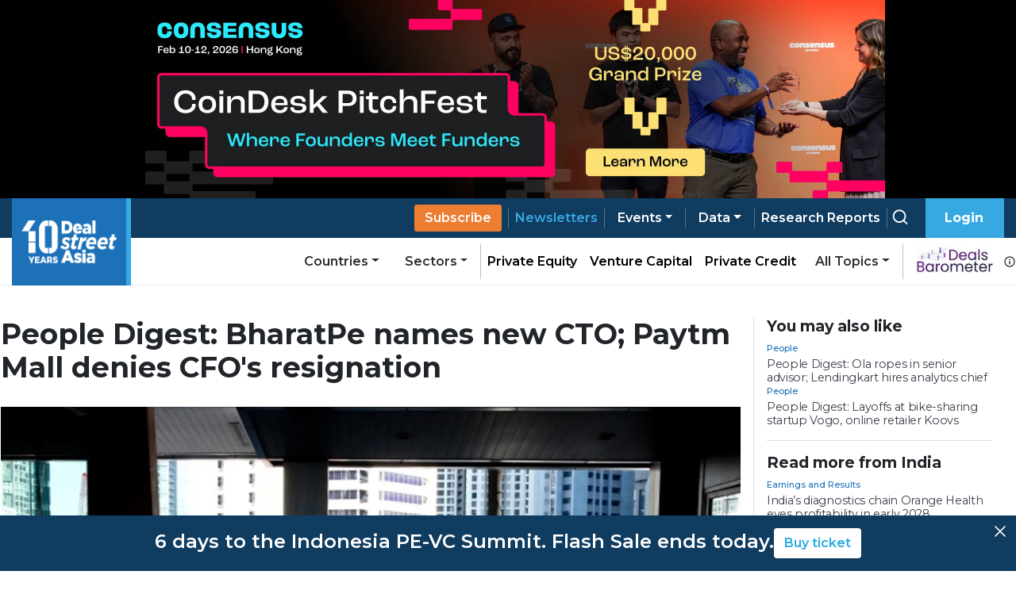

--- FILE ---
content_type: application/javascript; charset=UTF-8
request_url: https://www.dealstreetasia.com/_next/static/chunks/pages/_app-1c2ebaa719be4dcf.js
body_size: 205890
content:
(self.webpackChunk_N_E=self.webpackChunk_N_E||[]).push([[2888],{8417:function(e,t,r){"use strict";r.d(t,{Z:function(){return ie}});var n=function(){function e(e){var t=this;this._insertTag=function(e){var r;r=0===t.tags.length?t.insertionPoint?t.insertionPoint.nextSibling:t.prepend?t.container.firstChild:t.before:t.tags[t.tags.length-1].nextSibling,t.container.insertBefore(e,r),t.tags.push(e)},this.isSpeedy=void 0===e.speedy||e.speedy,this.tags=[],this.ctr=0,this.nonce=e.nonce,this.key=e.key,this.container=e.container,this.prepend=e.prepend,this.insertionPoint=e.insertionPoint,this.before=null}var t=e.prototype;return t.hydrate=function(e){e.forEach(this._insertTag)},t.insert=function(e){this.ctr%(this.isSpeedy?65e3:1)===0&&this._insertTag(function(e){var t=document.createElement("style");return t.setAttribute("data-emotion",e.key),void 0!==e.nonce&&t.setAttribute("nonce",e.nonce),t.appendChild(document.createTextNode("")),t.setAttribute("data-s",""),t}(this));var t=this.tags[this.tags.length-1];if(this.isSpeedy){var r=function(e){if(e.sheet)return e.sheet;for(var t=0;t<document.styleSheets.length;t++)if(document.styleSheets[t].ownerNode===e)return document.styleSheets[t]}(t);try{r.insertRule(e,r.cssRules.length)}catch(n){0}}else t.appendChild(document.createTextNode(e));this.ctr++},t.flush=function(){this.tags.forEach((function(e){return e.parentNode&&e.parentNode.removeChild(e)})),this.tags=[],this.ctr=0},e}(),i=Math.abs,o=String.fromCharCode,s=Object.assign;function a(e){return e.trim()}function l(e,t,r){return e.replace(t,r)}function c(e,t){return e.indexOf(t)}function u(e,t){return 0|e.charCodeAt(t)}function d(e,t,r){return e.slice(t,r)}function f(e){return e.length}function p(e){return e.length}function h(e,t){return t.push(e),e}var g=1,m=1,v=0,y=0,b=0,_="";function w(e,t,r,n,i,o,s){return{value:e,root:t,parent:r,type:n,props:i,children:o,line:g,column:m,length:s,return:""}}function x(e,t){return s(w("",null,null,"",null,null,0),e,{length:-e.length},t)}function k(){return b=y>0?u(_,--y):0,m--,10===b&&(m=1,g--),b}function E(){return b=y<v?u(_,y++):0,m++,10===b&&(m=1,g++),b}function S(){return u(_,y)}function O(){return y}function P(e,t){return d(_,e,t)}function C(e){switch(e){case 0:case 9:case 10:case 13:case 32:return 5;case 33:case 43:case 44:case 47:case 62:case 64:case 126:case 59:case 123:case 125:return 4;case 58:return 3;case 34:case 39:case 40:case 91:return 2;case 41:case 93:return 1}return 0}function j(e){return g=m=1,v=f(_=e),y=0,[]}function I(e){return _="",e}function N(e){return a(P(y-1,A(91===e?e+2:40===e?e+1:e)))}function R(e){for(;(b=S())&&b<33;)E();return C(e)>2||C(b)>3?"":" "}function T(e,t){for(;--t&&E()&&!(b<48||b>102||b>57&&b<65||b>70&&b<97););return P(e,O()+(t<6&&32==S()&&32==E()))}function A(e){for(;E();)switch(b){case e:return y;case 34:case 39:34!==e&&39!==e&&A(b);break;case 40:41===e&&A(e);break;case 92:E()}return y}function L(e,t){for(;E()&&e+b!==57&&(e+b!==84||47!==S()););return"/*"+P(t,y-1)+"*"+o(47===e?e:E())}function D(e){for(;!C(S());)E();return P(e,y)}var F="-ms-",z="-moz-",M="-webkit-",Z="comm",$="rule",B="decl",q="@keyframes";function H(e,t){for(var r="",n=p(e),i=0;i<n;i++)r+=t(e[i],i,e,t)||"";return r}function U(e,t,r,n){switch(e.type){case"@import":case B:return e.return=e.return||e.value;case Z:return"";case q:return e.return=e.value+"{"+H(e.children,n)+"}";case $:e.value=e.props.join(",")}return f(r=H(e.children,n))?e.return=e.value+"{"+r+"}":""}function W(e){return I(V("",null,null,null,[""],e=j(e),0,[0],e))}function V(e,t,r,n,i,s,a,d,p){for(var g=0,m=0,v=a,y=0,b=0,_=0,w=1,x=1,P=1,C=0,j="",I=i,A=s,F=n,z=j;x;)switch(_=C,C=E()){case 40:if(108!=_&&58==u(z,v-1)){-1!=c(z+=l(N(C),"&","&\f"),"&\f")&&(P=-1);break}case 34:case 39:case 91:z+=N(C);break;case 9:case 10:case 13:case 32:z+=R(_);break;case 92:z+=T(O()-1,7);continue;case 47:switch(S()){case 42:case 47:h(X(L(E(),O()),t,r),p);break;default:z+="/"}break;case 123*w:d[g++]=f(z)*P;case 125*w:case 59:case 0:switch(C){case 0:case 125:x=0;case 59+m:b>0&&f(z)-v&&h(b>32?Y(z+";",n,r,v-1):Y(l(z," ","")+";",n,r,v-2),p);break;case 59:z+=";";default:if(h(F=G(z,t,r,g,m,i,d,j,I=[],A=[],v),s),123===C)if(0===m)V(z,t,F,F,I,s,v,d,A);else switch(99===y&&110===u(z,3)?100:y){case 100:case 109:case 115:V(e,F,F,n&&h(G(e,F,F,0,0,i,d,j,i,I=[],v),A),i,A,v,d,n?I:A);break;default:V(z,F,F,F,[""],A,0,d,A)}}g=m=b=0,w=P=1,j=z="",v=a;break;case 58:v=1+f(z),b=_;default:if(w<1)if(123==C)--w;else if(125==C&&0==w++&&125==k())continue;switch(z+=o(C),C*w){case 38:P=m>0?1:(z+="\f",-1);break;case 44:d[g++]=(f(z)-1)*P,P=1;break;case 64:45===S()&&(z+=N(E())),y=S(),m=v=f(j=z+=D(O())),C++;break;case 45:45===_&&2==f(z)&&(w=0)}}return s}function G(e,t,r,n,o,s,c,u,f,h,g){for(var m=o-1,v=0===o?s:[""],y=p(v),b=0,_=0,x=0;b<n;++b)for(var k=0,E=d(e,m+1,m=i(_=c[b])),S=e;k<y;++k)(S=a(_>0?v[k]+" "+E:l(E,/&\f/g,v[k])))&&(f[x++]=S);return w(e,t,r,0===o?$:u,f,h,g)}function X(e,t,r){return w(e,t,r,Z,o(b),d(e,2,-2),0)}function Y(e,t,r,n){return w(e,t,r,B,d(e,0,n),d(e,n+1,-1),n)}var K=function(e,t,r){for(var n=0,i=0;n=i,i=S(),38===n&&12===i&&(t[r]=1),!C(i);)E();return P(e,y)},J=function(e,t){return I(function(e,t){var r=-1,n=44;do{switch(C(n)){case 0:38===n&&12===S()&&(t[r]=1),e[r]+=K(y-1,t,r);break;case 2:e[r]+=N(n);break;case 4:if(44===n){e[++r]=58===S()?"&\f":"",t[r]=e[r].length;break}default:e[r]+=o(n)}}while(n=E());return e}(j(e),t))},Q=new WeakMap,ee=function(e){if("rule"===e.type&&e.parent&&!(e.length<1)){for(var t=e.value,r=e.parent,n=e.column===r.column&&e.line===r.line;"rule"!==r.type;)if(!(r=r.parent))return;if((1!==e.props.length||58===t.charCodeAt(0)||Q.get(r))&&!n){Q.set(e,!0);for(var i=[],o=J(t,i),s=r.props,a=0,l=0;a<o.length;a++)for(var c=0;c<s.length;c++,l++)e.props[l]=i[a]?o[a].replace(/&\f/g,s[c]):s[c]+" "+o[a]}}},te=function(e){if("decl"===e.type){var t=e.value;108===t.charCodeAt(0)&&98===t.charCodeAt(2)&&(e.return="",e.value="")}};function re(e,t){switch(function(e,t){return 45^u(e,0)?(((t<<2^u(e,0))<<2^u(e,1))<<2^u(e,2))<<2^u(e,3):0}(e,t)){case 5103:return"-webkit-print-"+e+e;case 5737:case 4201:case 3177:case 3433:case 1641:case 4457:case 2921:case 5572:case 6356:case 5844:case 3191:case 6645:case 3005:case 6391:case 5879:case 5623:case 6135:case 4599:case 4855:case 4215:case 6389:case 5109:case 5365:case 5621:case 3829:return M+e+e;case 5349:case 4246:case 4810:case 6968:case 2756:return M+e+z+e+F+e+e;case 6828:case 4268:return M+e+F+e+e;case 6165:return M+e+F+"flex-"+e+e;case 5187:return M+e+l(e,/(\w+).+(:[^]+)/,"-webkit-box-$1$2-ms-flex-$1$2")+e;case 5443:return M+e+F+"flex-item-"+l(e,/flex-|-self/,"")+e;case 4675:return M+e+F+"flex-line-pack"+l(e,/align-content|flex-|-self/,"")+e;case 5548:return M+e+F+l(e,"shrink","negative")+e;case 5292:return M+e+F+l(e,"basis","preferred-size")+e;case 6060:return"-webkit-box-"+l(e,"-grow","")+M+e+F+l(e,"grow","positive")+e;case 4554:return M+l(e,/([^-])(transform)/g,"$1-webkit-$2")+e;case 6187:return l(l(l(e,/(zoom-|grab)/,"-webkit-$1"),/(image-set)/,"-webkit-$1"),e,"")+e;case 5495:case 3959:return l(e,/(image-set\([^]*)/,"-webkit-$1$`$1");case 4968:return l(l(e,/(.+:)(flex-)?(.*)/,"-webkit-box-pack:$3-ms-flex-pack:$3"),/s.+-b[^;]+/,"justify")+M+e+e;case 4095:case 3583:case 4068:case 2532:return l(e,/(.+)-inline(.+)/,"-webkit-$1$2")+e;case 8116:case 7059:case 5753:case 5535:case 5445:case 5701:case 4933:case 4677:case 5533:case 5789:case 5021:case 4765:if(f(e)-1-t>6)switch(u(e,t+1)){case 109:if(45!==u(e,t+4))break;case 102:return l(e,/(.+:)(.+)-([^]+)/,"$1-webkit-$2-$3$1-moz-"+(108==u(e,t+3)?"$3":"$2-$3"))+e;case 115:return~c(e,"stretch")?re(l(e,"stretch","fill-available"),t)+e:e}break;case 4949:if(115!==u(e,t+1))break;case 6444:switch(u(e,f(e)-3-(~c(e,"!important")&&10))){case 107:return l(e,":",":-webkit-")+e;case 101:return l(e,/(.+:)([^;!]+)(;|!.+)?/,"$1-webkit-"+(45===u(e,14)?"inline-":"")+"box$3$1"+"-webkit-$2$3$1"+"-ms-$2box$3")+e}break;case 5936:switch(u(e,t+11)){case 114:return M+e+F+l(e,/[svh]\w+-[tblr]{2}/,"tb")+e;case 108:return M+e+F+l(e,/[svh]\w+-[tblr]{2}/,"tb-rl")+e;case 45:return M+e+F+l(e,/[svh]\w+-[tblr]{2}/,"lr")+e}return M+e+F+e+e}return e}var ne=[function(e,t,r,n){if(e.length>-1&&!e.return)switch(e.type){case B:e.return=re(e.value,e.length);break;case q:return H([x(e,{value:l(e.value,"@","@-webkit-")})],n);case $:if(e.length)return function(e,t){return e.map(t).join("")}(e.props,(function(t){switch(function(e,t){return(e=t.exec(e))?e[0]:e}(t,/(::plac\w+|:read-\w+)/)){case":read-only":case":read-write":return H([x(e,{props:[l(t,/:(read-\w+)/,":-moz-$1")]})],n);case"::placeholder":return H([x(e,{props:[l(t,/:(plac\w+)/,":-webkit-input-$1")]}),x(e,{props:[l(t,/:(plac\w+)/,":-moz-$1")]}),x(e,{props:[l(t,/:(plac\w+)/,"-ms-input-$1")]})],n)}return""}))}}],ie=function(e){var t=e.key;if("css"===t){var r=document.querySelectorAll("style[data-emotion]:not([data-s])");Array.prototype.forEach.call(r,(function(e){-1!==e.getAttribute("data-emotion").indexOf(" ")&&(document.head.appendChild(e),e.setAttribute("data-s",""))}))}var i=e.stylisPlugins||ne;var o,s,a={},l=[];o=e.container||document.head,Array.prototype.forEach.call(document.querySelectorAll('style[data-emotion^="'+t+' "]'),(function(e){for(var t=e.getAttribute("data-emotion").split(" "),r=1;r<t.length;r++)a[t[r]]=!0;l.push(e)}));var c,u,d=[U,(u=function(e){c.insert(e)},function(e){e.root||(e=e.return)&&u(e)})],f=function(e){var t=p(e);return function(r,n,i,o){for(var s="",a=0;a<t;a++)s+=e[a](r,n,i,o)||"";return s}}([ee,te].concat(i,d));s=function(e,t,r,n){c=r,H(W(e?e+"{"+t.styles+"}":t.styles),f),n&&(h.inserted[t.name]=!0)};var h={key:t,sheet:new n({key:t,container:o,nonce:e.nonce,speedy:e.speedy,prepend:e.prepend,insertionPoint:e.insertionPoint}),nonce:e.nonce,inserted:a,registered:{},insert:s};return h.sheet.hydrate(l),h}},7906:function(e,t,r){"use strict";r.d(t,{O:function(){return h}});var n=function(e){for(var t,r=0,n=0,i=e.length;i>=4;++n,i-=4)t=1540483477*(65535&(t=255&e.charCodeAt(n)|(255&e.charCodeAt(++n))<<8|(255&e.charCodeAt(++n))<<16|(255&e.charCodeAt(++n))<<24))+(59797*(t>>>16)<<16),r=1540483477*(65535&(t^=t>>>24))+(59797*(t>>>16)<<16)^1540483477*(65535&r)+(59797*(r>>>16)<<16);switch(i){case 3:r^=(255&e.charCodeAt(n+2))<<16;case 2:r^=(255&e.charCodeAt(n+1))<<8;case 1:r=1540483477*(65535&(r^=255&e.charCodeAt(n)))+(59797*(r>>>16)<<16)}return(((r=1540483477*(65535&(r^=r>>>13))+(59797*(r>>>16)<<16))^r>>>15)>>>0).toString(36)},i={animationIterationCount:1,borderImageOutset:1,borderImageSlice:1,borderImageWidth:1,boxFlex:1,boxFlexGroup:1,boxOrdinalGroup:1,columnCount:1,columns:1,flex:1,flexGrow:1,flexPositive:1,flexShrink:1,flexNegative:1,flexOrder:1,gridRow:1,gridRowEnd:1,gridRowSpan:1,gridRowStart:1,gridColumn:1,gridColumnEnd:1,gridColumnSpan:1,gridColumnStart:1,msGridRow:1,msGridRowSpan:1,msGridColumn:1,msGridColumnSpan:1,fontWeight:1,lineHeight:1,opacity:1,order:1,orphans:1,tabSize:1,widows:1,zIndex:1,zoom:1,WebkitLineClamp:1,fillOpacity:1,floodOpacity:1,stopOpacity:1,strokeDasharray:1,strokeDashoffset:1,strokeMiterlimit:1,strokeOpacity:1,strokeWidth:1};var o=/[A-Z]|^ms/g,s=/_EMO_([^_]+?)_([^]*?)_EMO_/g,a=function(e){return 45===e.charCodeAt(1)},l=function(e){return null!=e&&"boolean"!==typeof e},c=function(e){var t=Object.create(null);return function(r){return void 0===t[r]&&(t[r]=e(r)),t[r]}}((function(e){return a(e)?e:e.replace(o,"-$&").toLowerCase()})),u=function(e,t){switch(e){case"animation":case"animationName":if("string"===typeof t)return t.replace(s,(function(e,t,r){return f={name:t,styles:r,next:f},t}))}return 1===i[e]||a(e)||"number"!==typeof t||0===t?t:t+"px"};function d(e,t,r){if(null==r)return"";if(void 0!==r.__emotion_styles)return r;switch(typeof r){case"boolean":return"";case"object":if(1===r.anim)return f={name:r.name,styles:r.styles,next:f},r.name;if(void 0!==r.styles){var n=r.next;if(void 0!==n)for(;void 0!==n;)f={name:n.name,styles:n.styles,next:f},n=n.next;return r.styles+";"}return function(e,t,r){var n="";if(Array.isArray(r))for(var i=0;i<r.length;i++)n+=d(e,t,r[i])+";";else for(var o in r){var s=r[o];if("object"!==typeof s)null!=t&&void 0!==t[s]?n+=o+"{"+t[s]+"}":l(s)&&(n+=c(o)+":"+u(o,s)+";");else if(!Array.isArray(s)||"string"!==typeof s[0]||null!=t&&void 0!==t[s[0]]){var a=d(e,t,s);switch(o){case"animation":case"animationName":n+=c(o)+":"+a+";";break;default:n+=o+"{"+a+"}"}}else for(var f=0;f<s.length;f++)l(s[f])&&(n+=c(o)+":"+u(o,s[f])+";")}return n}(e,t,r);case"function":if(void 0!==e){var i=f,o=r(e);return f=i,d(e,t,o)}}if(null==t)return r;var s=t[r];return void 0!==s?s:r}var f,p=/label:\s*([^\s;\n{]+)\s*(;|$)/g;var h=function(e,t,r){if(1===e.length&&"object"===typeof e[0]&&null!==e[0]&&void 0!==e[0].styles)return e[0];var i=!0,o="";f=void 0;var s=e[0];null==s||void 0===s.raw?(i=!1,o+=d(r,t,s)):o+=s[0];for(var a=1;a<e.length;a++)o+=d(r,t,e[a]),i&&(o+=s[a]);p.lastIndex=0;for(var l,c="";null!==(l=p.exec(o));)c+="-"+l[1];return{name:n(o)+c,styles:o,next:f}}},70444:function(e,t,r){"use strict";r.d(t,{fp:function(){return n},My:function(){return i}});function n(e,t,r){var n="";return r.split(" ").forEach((function(r){void 0!==e[r]?t.push(e[r]+";"):n+=r+" "})),n}var i=function(e,t,r){!function(e,t,r){var n=e.key+"-"+t.name;!1===r&&void 0===e.registered[n]&&(e.registered[n]=t.styles)}(e,t,r);var n=e.key+"-"+t.name;if(void 0===e.inserted[t.name]){var i=t;do{e.insert(t===i?"."+n:"",i,e.sheet,!0);i=i.next}while(void 0!==i)}}},74403:function(e,t,r){"use strict";r.d(t,{b:function(){return O}});var n=r(67294),i=r(94545),o=r(36289),s=r(56817),a=Object.defineProperty,l=Object.defineProperties,c=Object.getOwnPropertyDescriptors,u=Object.getOwnPropertySymbols,d=Object.prototype.hasOwnProperty,f=Object.prototype.propertyIsEnumerable,p=(e,t,r)=>t in e?a(e,t,{enumerable:!0,configurable:!0,writable:!0,value:r}):e[t]=r,h=(e,t)=>{for(var r in t||(t={}))d.call(t,r)&&p(e,r,t[r]);if(u)for(var r of u(t))f.call(t,r)&&p(e,r,t[r]);return e},g=(e,t)=>l(e,c(t));function m({variant:e,color:t,theme:r}){if("filled"===e){return{backgroundColor:r.fn.variant({variant:"filled",color:t}).background,color:r.white}}if("outline"===e){const e=r.fn.variant({variant:"outline",color:t});return{color:e.color,borderColor:e.border,backgroundColor:"dark"===r.colorScheme?r.colors.dark[6]:r.white}}const n=r.fn.variant({variant:"light",color:t});return{backgroundColor:n.background,color:n.color}}var v=(0,s.k)(((e,{color:t,radius:r,variant:n})=>({root:h(g(h({},e.fn.fontStyles()),{position:"relative",overflow:"hidden",padding:`${e.spacing.sm}px ${e.spacing.md}px`,borderRadius:e.fn.radius(r),border:"1px solid transparent"}),m({variant:n,color:t,theme:e})),wrapper:{display:"flex"},body:{flex:1},title:{boxSizing:"border-box",margin:0,marginBottom:7,display:"flex",alignItems:"center",justifyContent:"space-between",lineHeight:e.lineHeight,fontSize:e.fontSizes.sm,fontWeight:700,"&[data-with-close-button]":{paddingRight:e.spacing.md}},label:{display:"block",overflow:"hidden",textOverflow:"ellipsis"},icon:{lineHeight:1,width:20,height:20,display:"flex",alignItems:"center",justifyContent:"flex-start",marginRight:e.spacing.md,marginTop:1},message:g(h({},e.fn.fontStyles()),{lineHeight:e.lineHeight,textOverflow:"ellipsis",overflow:"hidden",fontSize:e.fontSizes.sm,color:"filled"===n?e.white:"dark"===e.colorScheme?"light"===n?e.white:e.colors.dark[0]:e.black}),closeButton:{position:"absolute",top:e.spacing.sm,right:e.spacing.sm,color:"inherit"}}))),y=r(7414),b=r(34201),_=Object.defineProperty,w=Object.getOwnPropertySymbols,x=Object.prototype.hasOwnProperty,k=Object.prototype.propertyIsEnumerable,E=(e,t,r)=>t in e?_(e,t,{enumerable:!0,configurable:!0,writable:!0,value:r}):e[t]=r;const S={variant:"light"},O=(0,n.forwardRef)(((e,t)=>{const r=(0,i.N4)("Alert",S,e),{id:s,className:a,title:l,variant:c,children:u,color:d,classNames:f,icon:p,styles:h,onClose:g,radius:m,withCloseButton:_,closeButtonLabel:O,unstyled:P}=r,C=((e,t)=>{var r={};for(var n in e)x.call(e,n)&&t.indexOf(n)<0&&(r[n]=e[n]);if(null!=e&&w)for(var n of w(e))t.indexOf(n)<0&&k.call(e,n)&&(r[n]=e[n]);return r})(r,["id","className","title","variant","children","color","classNames","icon","styles","onClose","radius","withCloseButton","closeButtonLabel","unstyled"]),{classes:j,cx:I}=v({color:d,radius:m,variant:c},{classNames:f,styles:h,unstyled:P,name:"Alert"}),N=(0,o.M)(s),R=l&&`${N}-title`,T=`${N}-body`;return n.createElement(y.x,((e,t)=>{for(var r in t||(t={}))x.call(t,r)&&E(e,r,t[r]);if(w)for(var r of w(t))k.call(t,r)&&E(e,r,t[r]);return e})({id:N,role:"alert","aria-labelledby":R,"aria-describedby":T,className:I(j.root,j[c],a),ref:t},C),n.createElement("div",{className:j.wrapper},p&&n.createElement("div",{className:j.icon},p),n.createElement("div",{className:j.body},l&&n.createElement("div",{className:j.title,"data-with-close-button":_||void 0},n.createElement("span",{id:R,className:j.label},l)),_&&n.createElement(b.P,{className:j.closeButton,onClick:g,variant:"transparent",size:16,iconSize:16,"aria-label":O}),n.createElement("div",{id:T,className:j.message},u))))}));O.displayName="@mantine/core/Alert"},7414:function(e,t,r){"use strict";r.d(t,{x:function(){return P}});var n=r(67294),i=r(48427),o=r(12756),s=r(94545),a=r(55138);function l({value:e,theme:t,getValue:r,property:n}){if(null==e)return;if("object"===typeof e){const i=function(e,t){const r=Object.keys(e).filter((e=>"base"!==e)).sort(((e,r)=>t.fn.size({size:e,sizes:t.breakpoints})-t.fn.size({size:r,sizes:t.breakpoints})));return"base"in e?["base",...r]:r}(e,t).reduce(((i,o)=>{if("base"===o&&void 0!==e.base){const o=r(e.base,t);return Array.isArray(n)?(n.forEach((e=>{i[e]=o})),i):(i[n]=o,i)}const s=r(e[o],t);return Array.isArray(n)?(i[t.fn.largerThan(o)]={},n.forEach((e=>{i[t.fn.largerThan(o)][e]=s})),i):(i[t.fn.largerThan(o)]={[n]:s},i)}),{});return i}const i=r(e,t);return Array.isArray(n)?n.reduce(((e,t)=>(e[t]=i,e)),{}):{[n]:i}}const c=["-xs","-sm","-md","-lg","-xl"];const u={color:function(e,t){return"dimmed"===e?"dark"===t.colorScheme?t.colors.dark[2]:t.colors.gray[6]:t.fn.variant({variant:"filled",color:e,primaryFallback:!1}).background},default:function(e){return e},fontSize:function(e,t){return t.fn.size({size:e,sizes:t.fontSizes})},spacing:function(e,t){return c.includes(e)?-1*t.fn.size({size:e.replace("-",""),sizes:t.spacing}):t.fn.size({size:e,sizes:t.spacing})}},d={m:{type:"spacing",property:"margin"},mt:{type:"spacing",property:"marginTop"},mb:{type:"spacing",property:"marginBottom"},ml:{type:"spacing",property:"marginLeft"},mr:{type:"spacing",property:"marginRight"},mx:{type:"spacing",property:["marginRight","marginLeft"]},my:{type:"spacing",property:["marginTop","marginBottom"]},p:{type:"spacing",property:"padding"},pt:{type:"spacing",property:"paddingTop"},pb:{type:"spacing",property:"paddingBottom"},pl:{type:"spacing",property:"paddingLeft"},pr:{type:"spacing",property:"paddingRight"},px:{type:"spacing",property:["paddingRight","paddingLeft"]},py:{type:"spacing",property:["paddingTop","paddingBottom"]},bg:{type:"color",property:"background"},c:{type:"color",property:"color"},opacity:{type:"default",property:"opacity"},ff:{type:"default",property:"fontFamily"},fz:{type:"fontSize",property:"fontSize"},fw:{type:"default",property:"fontWeight"},lts:{type:"default",property:"letterSpacing"},ta:{type:"default",property:"textAlign"},lh:{type:"default",property:"lineHeight"},fs:{type:"default",property:"fontStyle"},tt:{type:"default",property:"textTransform"},td:{type:"default",property:"textDecoration"},w:{type:"spacing",property:"width"},miw:{type:"spacing",property:"minWidth"},maw:{type:"spacing",property:"maxWidth"},h:{type:"spacing",property:"height"},mih:{type:"spacing",property:"minHeight"},mah:{type:"spacing",property:"maxHeight"},bgsz:{type:"default",property:"background-size"},bgp:{type:"default",property:"background-position"},bgr:{type:"default",property:"background-repeat"},bga:{type:"default",property:"background-attachment"},pos:{type:"default",property:"position"},top:{type:"default",property:"top"},left:{type:"default",property:"left"},bottom:{type:"default",property:"bottom"},right:{type:"default",property:"right"},inset:{type:"default",property:"inset"},display:{type:"default",property:"display"}};var f=Object.defineProperty,p=Object.getOwnPropertySymbols,h=Object.prototype.hasOwnProperty,g=Object.prototype.propertyIsEnumerable,m=(e,t,r)=>t in e?f(e,t,{enumerable:!0,configurable:!0,writable:!0,value:r}):e[t]=r,v=(e,t)=>{for(var r in t||(t={}))h.call(t,r)&&m(e,r,t[r]);if(p)for(var r of p(t))g.call(t,r)&&m(e,r,t[r]);return e};function y(e,t,r=d){return Object.keys(r).reduce(((n,i)=>(i in e&&void 0!==e[i]&&n.push(l({value:e[i],getValue:u[r[i].type],property:r[i].property,theme:t})),n)),[]).reduce(((e,t)=>(Object.keys(t).forEach((r=>{"object"===typeof t[r]&&null!==t[r]?e[r]=r in e?v(v({},e[r]),t[r]):t[r]:e[r]=t[r]})),e)),{})}function b(e,t){return"function"===typeof e?e(t):e}function _(e,t,r){const n=(0,s.rZ)(),{css:i,cx:o}=(0,a.Z)();return Array.isArray(e)?o(r,i(y(t,n)),e.map((e=>i(b(e,n))))):o(r,i(b(e,n)),i(y(t,n)))}var w=Object.defineProperty,x=Object.getOwnPropertySymbols,k=Object.prototype.hasOwnProperty,E=Object.prototype.propertyIsEnumerable,S=(e,t,r)=>t in e?w(e,t,{enumerable:!0,configurable:!0,writable:!0,value:r}):e[t]=r;const O=(0,n.forwardRef)(((e,t)=>{var r=e,{className:i,component:s,style:a,sx:l}=r,c=((e,t)=>{var r={};for(var n in e)k.call(e,n)&&t.indexOf(n)<0&&(r[n]=e[n]);if(null!=e&&x)for(var n of x(e))t.indexOf(n)<0&&E.call(e,n)&&(r[n]=e[n]);return r})(r,["className","component","style","sx"]);const{systemStyles:u,rest:d}=(0,o.x)(c),f=s||"div";return n.createElement(f,((e,t)=>{for(var r in t||(t={}))k.call(t,r)&&S(e,r,t[r]);if(x)for(var r of x(t))E.call(t,r)&&S(e,r,t[r]);return e})({ref:t,className:_(l,u,i),style:a},d))}));O.displayName="@mantine/core/Box";const P=(0,i.F)(O)},12756:function(e,t,r){"use strict";r.d(t,{x:function(){return a}});var n=r(66896),i=Object.getOwnPropertySymbols,o=Object.prototype.hasOwnProperty,s=Object.prototype.propertyIsEnumerable;function a(e){const t=e,{m:r,mx:a,my:l,mt:c,mb:u,ml:d,mr:f,p:p,px:h,py:g,pt:m,pb:v,pl:y,pr:b,bg:_,c:w,opacity:x,ff:k,fz:E,fw:S,lts:O,ta:P,lh:C,fs:j,tt:I,td:N,w:R,miw:T,maw:A,h:L,mih:D,mah:F,bgsz:z,bgp:M,bgr:Z,bga:$,pos:B,top:q,left:H,bottom:U,right:W,inset:V,display:G}=t,X=((e,t)=>{var r={};for(var n in e)o.call(e,n)&&t.indexOf(n)<0&&(r[n]=e[n]);if(null!=e&&i)for(var n of i(e))t.indexOf(n)<0&&s.call(e,n)&&(r[n]=e[n]);return r})(t,["m","mx","my","mt","mb","ml","mr","p","px","py","pt","pb","pl","pr","bg","c","opacity","ff","fz","fw","lts","ta","lh","fs","tt","td","w","miw","maw","h","mih","mah","bgsz","bgp","bgr","bga","pos","top","left","bottom","right","inset","display"]);return{systemStyles:(0,n.L)({m:r,mx:a,my:l,mt:c,mb:u,ml:d,mr:f,p:p,px:h,py:g,pt:m,pb:v,pl:y,pr:b,bg:_,c:w,opacity:x,ff:k,fz:E,fw:S,lts:O,ta:P,lh:C,fs:j,tt:I,td:N,w:R,miw:T,maw:A,h:L,mih:D,mah:F,bgsz:z,bgp:M,bgr:Z,bga:$,pos:B,top:q,left:H,bottom:U,right:W,inset:V,display:G}),rest:X}}},67841:function(e,t,r){"use strict";r.d(t,{z:function(){return $}});var n=r(67294),i=r(94545),o=r(48427),s=r(56817),a=(0,s.k)(((e,{orientation:t,buttonBorderWidth:r})=>({root:{display:"flex",flexDirection:"vertical"===t?"column":"row","& [data-button]":{"&:first-of-type":{borderBottomRightRadius:0,["vertical"===t?"borderBottomLeftRadius":"borderTopRightRadius"]:0,["vertical"===t?"borderBottomWidth":"borderRightWidth"]:r/2},"&:last-of-type":{borderTopLeftRadius:0,["vertical"===t?"borderTopRightRadius":"borderBottomLeftRadius"]:0,["vertical"===t?"borderTopWidth":"borderLeftWidth"]:r/2},"&:not(:first-of-type):not(:last-of-type)":{borderRadius:0,["vertical"===t?"borderTopWidth":"borderLeftWidth"]:r/2,["vertical"===t?"borderBottomWidth":"borderRightWidth"]:r/2},"& + [data-button]":{["vertical"===t?"marginTop":"marginLeft"]:-r,"@media (min-resolution: 192dpi)":{["vertical"===t?"marginTop":"marginLeft"]:0}}}}}))),l=r(7414),c=Object.defineProperty,u=Object.getOwnPropertySymbols,d=Object.prototype.hasOwnProperty,f=Object.prototype.propertyIsEnumerable,p=(e,t,r)=>t in e?c(e,t,{enumerable:!0,configurable:!0,writable:!0,value:r}):e[t]=r;const h={orientation:"horizontal",buttonBorderWidth:1},g=(0,n.forwardRef)(((e,t)=>{const r=(0,i.N4)("ButtonGroup",h,e),{className:o,orientation:s,buttonBorderWidth:c,unstyled:g}=r,m=((e,t)=>{var r={};for(var n in e)d.call(e,n)&&t.indexOf(n)<0&&(r[n]=e[n]);if(null!=e&&u)for(var n of u(e))t.indexOf(n)<0&&f.call(e,n)&&(r[n]=e[n]);return r})(r,["className","orientation","buttonBorderWidth","unstyled"]),{classes:v,cx:y}=a({orientation:s,buttonBorderWidth:c},{name:"ButtonGroup",unstyled:g});return n.createElement(l.x,((e,t)=>{for(var r in t||(t={}))d.call(t,r)&&p(e,r,t[r]);if(u)for(var r of u(t))f.call(t,r)&&p(e,r,t[r]);return e})({className:y(v.root,o),ref:t},m))}));g.displayName="@mantine/core/ButtonGroup";var m=r(35227),v=Object.defineProperty,y=Object.defineProperties,b=Object.getOwnPropertyDescriptors,_=Object.getOwnPropertySymbols,w=Object.prototype.hasOwnProperty,x=Object.prototype.propertyIsEnumerable,k=(e,t,r)=>t in e?v(e,t,{enumerable:!0,configurable:!0,writable:!0,value:r}):e[t]=r,E=(e,t)=>{for(var r in t||(t={}))w.call(t,r)&&k(e,r,t[r]);if(_)for(var r of _(t))x.call(t,r)&&k(e,r,t[r]);return e},S=(e,t)=>y(e,b(t));const O={xs:{height:m.J.xs,paddingLeft:14,paddingRight:14},sm:{height:m.J.sm,paddingLeft:18,paddingRight:18},md:{height:m.J.md,paddingLeft:22,paddingRight:22},lg:{height:m.J.lg,paddingLeft:26,paddingRight:26},xl:{height:m.J.xl,paddingLeft:32,paddingRight:32},"compact-xs":{height:22,paddingLeft:7,paddingRight:7},"compact-sm":{height:26,paddingLeft:8,paddingRight:8},"compact-md":{height:30,paddingLeft:10,paddingRight:10},"compact-lg":{height:34,paddingLeft:12,paddingRight:12},"compact-xl":{height:40,paddingLeft:14,paddingRight:14}};function P({compact:e,size:t,withLeftIcon:r,withRightIcon:n}){if(e)return O[`compact-${t}`];const i=O[t];return S(E({},i),{paddingLeft:r?i.paddingLeft/1.5:i.paddingLeft,paddingRight:n?i.paddingRight/1.5:i.paddingRight})}const C=e=>({display:e?"block":"inline-block",width:e?"100%":"auto"});function j({variant:e,theme:t,color:r,gradient:n}){const i=t.fn.variant({color:r,variant:e,gradient:n});return"gradient"===e?{border:0,backgroundImage:i.background,color:i.color,"&:hover":t.fn.hover({backgroundSize:"200%"})}:E({border:`1px solid ${i.border}`,backgroundColor:i.background,color:i.color},t.fn.hover({backgroundColor:i.hover}))}var I=(0,s.k)(((e,{color:t,size:r,radius:n,fullWidth:i,compact:o,gradient:s,variant:a,withLeftIcon:l,withRightIcon:c})=>({root:S(E(S(E(E(E(E({},P({compact:o,size:r,withLeftIcon:l,withRightIcon:c})),e.fn.fontStyles()),e.fn.focusStyles()),C(i)),{borderRadius:e.fn.radius(n),fontWeight:600,position:"relative",lineHeight:1,fontSize:e.fn.size({size:r,sizes:e.fontSizes}),userSelect:"none",cursor:"pointer"}),j({variant:a,theme:e,color:t,gradient:s})),{"&:active":e.activeStyles,"&:disabled, &[data-disabled]":{borderColor:"transparent",backgroundColor:"dark"===e.colorScheme?e.colors.dark[4]:e.colors.gray[2],color:"dark"===e.colorScheme?e.colors.dark[6]:e.colors.gray[5],cursor:"not-allowed",backgroundImage:"none",pointerEvents:"none","&:active":{transform:"none"}},"&[data-loading]":{pointerEvents:"none","&::before":{content:'""',position:"absolute",top:-1,left:-1,right:-1,bottom:-1,backgroundColor:"dark"===e.colorScheme?e.fn.rgba(e.colors.dark[7],.5):"rgba(255, 255, 255, .5)",borderRadius:e.fn.radius(n),cursor:"not-allowed"}}}),icon:{display:"flex",alignItems:"center"},leftIcon:{marginRight:10},rightIcon:{marginLeft:10},centerLoader:{position:"absolute",left:"50%",transform:"translateX(-50%)",opacity:.5},inner:{display:"flex",alignItems:"center",justifyContent:"center",height:"100%",overflow:"visible"},label:{whiteSpace:"nowrap",height:"100%",overflow:"hidden",display:"flex",alignItems:"center"}}))),N=r(20966),R=r(34736),T=Object.defineProperty,A=Object.getOwnPropertySymbols,L=Object.prototype.hasOwnProperty,D=Object.prototype.propertyIsEnumerable,F=(e,t,r)=>t in e?T(e,t,{enumerable:!0,configurable:!0,writable:!0,value:r}):e[t]=r,z=(e,t)=>{for(var r in t||(t={}))L.call(t,r)&&F(e,r,t[r]);if(A)for(var r of A(t))D.call(t,r)&&F(e,r,t[r]);return e};const M={size:"sm",type:"button",variant:"filled",loaderPosition:"left"},Z=(0,n.forwardRef)(((e,t)=>{const r=(0,i.N4)("Button",M,e),{className:o,size:s,color:a,type:l,disabled:c,children:u,leftIcon:d,rightIcon:f,fullWidth:p,variant:h,radius:g,uppercase:m,compact:v,loading:y,loaderPosition:b,loaderProps:_,gradient:w,classNames:x,styles:k,unstyled:E}=r,S=((e,t)=>{var r={};for(var n in e)L.call(e,n)&&t.indexOf(n)<0&&(r[n]=e[n]);if(null!=e&&A)for(var n of A(e))t.indexOf(n)<0&&D.call(e,n)&&(r[n]=e[n]);return r})(r,["className","size","color","type","disabled","children","leftIcon","rightIcon","fullWidth","variant","radius","uppercase","compact","loading","loaderPosition","loaderProps","gradient","classNames","styles","unstyled"]),{classes:P,cx:C,theme:j}=I({radius:g,color:a,size:s,fullWidth:p,compact:v,gradient:w,variant:h,withLeftIcon:!!d,withRightIcon:!!f},{name:"Button",unstyled:E,classNames:x,styles:k}),T=j.fn.variant({color:a,variant:h}),F=n.createElement(N.a,z({color:T.color,size:j.fn.size({size:s,sizes:O}).height/2},_));return n.createElement(R.k,z({className:C(P.root,o),type:l,disabled:c,"data-button":!0,"data-disabled":c||void 0,"data-loading":y||void 0,ref:t,unstyled:E},S),n.createElement("div",{className:P.inner},(d||y&&"left"===b)&&n.createElement("span",{className:C(P.icon,P.leftIcon)},y&&"left"===b?F:d),y&&"center"===b&&n.createElement("span",{className:P.centerLoader},F),n.createElement("span",{className:P.label,style:{textTransform:m?"uppercase":void 0}},u),(f||y&&"right"===b)&&n.createElement("span",{className:C(P.icon,P.rightIcon)},y&&"right"===b?F:f)))}));Z.displayName="@mantine/core/Button",Z.Group=g;const $=(0,o.F)(Z)},34201:function(e,t,r){"use strict";r.d(t,{P:function(){return q}});var n=r(67294),i=r(94545),o=r(48427),s=r(56817),a=Object.defineProperty,l=Object.defineProperties,c=Object.getOwnPropertyDescriptors,u=Object.getOwnPropertySymbols,d=Object.prototype.hasOwnProperty,f=Object.prototype.propertyIsEnumerable,p=(e,t,r)=>t in e?a(e,t,{enumerable:!0,configurable:!0,writable:!0,value:r}):e[t]=r,h=(e,t)=>{for(var r in t||(t={}))d.call(t,r)&&p(e,r,t[r]);if(u)for(var r of u(t))f.call(t,r)&&p(e,r,t[r]);return e};const g={xs:18,sm:22,md:28,lg:34,xl:44};function m({variant:e,theme:t,color:r,gradient:n}){const i=t.fn.variant({color:r,variant:e,gradient:n});return"gradient"===e?{border:0,backgroundImage:i.background,color:i.color,"&:hover":t.fn.hover({backgroundSize:"200%"})}:h({border:`1px solid ${i.border}`,backgroundColor:i.background,color:i.color},t.fn.hover({backgroundColor:i.hover}))}var v=(0,s.k)(((e,{color:t,size:r,radius:n,variant:i,gradient:o})=>{return{root:(s=h({},m({variant:i,theme:e,color:t,gradient:o})),a={position:"relative",height:e.fn.size({size:r,sizes:g}),minHeight:e.fn.size({size:r,sizes:g}),width:e.fn.size({size:r,sizes:g}),minWidth:e.fn.size({size:r,sizes:g}),borderRadius:e.fn.radius(n),padding:0,lineHeight:1,display:"flex",alignItems:"center",justifyContent:"center","&:active":e.activeStyles,"&:disabled, &[data-disabled]":{color:e.colors.gray["dark"===e.colorScheme?6:4],cursor:"not-allowed",backgroundColor:"transparent"===i?void 0:e.fn.themeColor("gray","dark"===e.colorScheme?8:1),borderColor:"transparent"===i?void 0:e.fn.themeColor("gray","dark"===e.colorScheme?8:1),backgroundImage:"none",pointerEvents:"none","&:active":{transform:"none"}},"&[data-loading]":{pointerEvents:"none","&::before":{content:'""',position:"absolute",top:-1,left:-1,right:-1,bottom:-1,backgroundColor:"dark"===e.colorScheme?e.fn.rgba(e.colors.dark[7],.5):"rgba(255, 255, 255, .5)",borderRadius:e.fn.radius(n),cursor:"not-allowed"}}},l(s,c(a)))};var s,a})),y=r(20966),b=r(34736),_=Object.defineProperty,w=Object.getOwnPropertySymbols,x=Object.prototype.hasOwnProperty,k=Object.prototype.propertyIsEnumerable,E=(e,t,r)=>t in e?_(e,t,{enumerable:!0,configurable:!0,writable:!0,value:r}):e[t]=r,S=(e,t)=>{for(var r in t||(t={}))x.call(t,r)&&E(e,r,t[r]);if(w)for(var r of w(t))k.call(t,r)&&E(e,r,t[r]);return e};const O={color:"gray",size:"md",variant:"subtle",loading:!1},P=(0,n.forwardRef)(((e,t)=>{const r=(0,i.N4)("ActionIcon",O,e),{className:o,color:s,children:a,radius:l,size:c,variant:u,gradient:d,disabled:f,loaderProps:p,loading:h,unstyled:m}=r,_=((e,t)=>{var r={};for(var n in e)x.call(e,n)&&t.indexOf(n)<0&&(r[n]=e[n]);if(null!=e&&w)for(var n of w(e))t.indexOf(n)<0&&k.call(e,n)&&(r[n]=e[n]);return r})(r,["className","color","children","radius","size","variant","gradient","disabled","loaderProps","loading","unstyled"]),{classes:E,cx:P,theme:C}=v({size:c,radius:l,color:s,variant:u,gradient:d},{name:"ActionIcon",unstyled:m}),j=C.fn.variant({color:s,variant:u}),I=n.createElement(y.a,S({color:j.color,size:C.fn.size({size:c,sizes:g})-12},p));return n.createElement(b.k,S({className:P(E.root,o),ref:t,disabled:f,"data-disabled":f||void 0,"data-loading":h||void 0,unstyled:m},_),h?I:a)}));P.displayName="@mantine/core/ActionIcon";const C=(0,o.F)(P);var j=Object.defineProperty,I=Object.getOwnPropertySymbols,N=Object.prototype.hasOwnProperty,R=Object.prototype.propertyIsEnumerable,T=(e,t,r)=>t in e?j(e,t,{enumerable:!0,configurable:!0,writable:!0,value:r}):e[t]=r;function A(e){return n.createElement("svg",((e,t)=>{for(var r in t||(t={}))N.call(t,r)&&T(e,r,t[r]);if(I)for(var r of I(t))R.call(t,r)&&T(e,r,t[r]);return e})({viewBox:"0 0 15 15",fill:"none",xmlns:"http://www.w3.org/2000/svg"},e),n.createElement("path",{d:"M11.7816 4.03157C12.0062 3.80702 12.0062 3.44295 11.7816 3.2184C11.5571 2.99385 11.193 2.99385 10.9685 3.2184L7.50005 6.68682L4.03164 3.2184C3.80708 2.99385 3.44301 2.99385 3.21846 3.2184C2.99391 3.44295 2.99391 3.80702 3.21846 4.03157L6.68688 7.49999L3.21846 10.9684C2.99391 11.193 2.99391 11.557 3.21846 11.7816C3.44301 12.0061 3.80708 12.0061 4.03164 11.7816L7.50005 8.31316L10.9685 11.7816C11.193 12.0061 11.5571 12.0061 11.7816 11.7816C12.0062 11.557 12.0062 11.193 11.7816 10.9684L8.31322 7.49999L11.7816 4.03157Z",fill:"currentColor",fillRule:"evenodd",clipRule:"evenodd"}))}A.displayName="@mantine/core/CloseIcon";var L=Object.defineProperty,D=Object.getOwnPropertySymbols,F=Object.prototype.hasOwnProperty,z=Object.prototype.propertyIsEnumerable,M=(e,t,r)=>t in e?L(e,t,{enumerable:!0,configurable:!0,writable:!0,value:r}):e[t]=r;const Z={xs:12,sm:14,md:16,lg:20,xl:24},$={size:"md"},B=(0,n.forwardRef)(((e,t)=>{const r=(0,i.N4)("CloseButton",$,e),{iconSize:o,size:s="md"}=r,a=((e,t)=>{var r={};for(var n in e)F.call(e,n)&&t.indexOf(n)<0&&(r[n]=e[n]);if(null!=e&&D)for(var n of D(e))t.indexOf(n)<0&&z.call(e,n)&&(r[n]=e[n]);return r})(r,["iconSize","size"]),l=(0,i.rZ)(),c=o||l.fn.size({size:s,sizes:Z});return n.createElement(C,((e,t)=>{for(var r in t||(t={}))F.call(t,r)&&M(e,r,t[r]);if(D)for(var r of D(t))z.call(t,r)&&M(e,r,t[r]);return e})({size:s,ref:t},a),n.createElement(A,{width:c,height:c}))}));B.displayName="@mantine/core/CloseButton";const q=(0,o.F)(B)},20050:function(e,t,r){"use strict";r.d(t,{r:function(){return U}});var n=r(67294),i=r(94545),o=r(68216);const[s,a]=(0,o.R)("Grid component was not found in tree");var l=r(37447),c=r(56817),u=Object.defineProperty,d=Object.getOwnPropertySymbols,f=Object.prototype.hasOwnProperty,p=Object.prototype.propertyIsEnumerable,h=(e,t,r)=>t in e?u(e,t,{enumerable:!0,configurable:!0,writable:!0,value:r}):e[t]=r,g=(e,t)=>{for(var r in t||(t={}))f.call(t,r)&&h(e,r,t[r]);if(d)for(var r of d(t))p.call(t,r)&&h(e,r,t[r]);return e};const m=(e,t)=>"content"===e?"auto":"auto"===e?"0px":e?100/(t/e)+"%":void 0,v=(e,t,r)=>r||"auto"===e||"content"===e?"unset":m(e,t),y=(e,t)=>{if(e)return"auto"===e||t?1:0},b=(e,t)=>0===e?0:e?100/(t/e)+"%":void 0,_=(e,t)=>"undefined"!==typeof e?t.fn.size({size:e,sizes:t.spacing})/2:void 0;function w({sizes:e,offsets:t,orders:r,theme:n,columns:i,gutters:o,grow:s}){return l.j1.reduce(((a,l)=>(a[`@media (min-width: ${n.breakpoints[l]}px)`]={order:r[l],flexBasis:m(e[l],i),padding:_(o[l],n),flexShrink:0,width:"content"===e[l]?"auto":void 0,maxWidth:v(e[l],i,s),marginLeft:b(t[l],i),flexGrow:y(e[l],s)},a)),{})}var x=(0,c.k)(((e,{gutter:t,gutterXs:r,gutterSm:n,gutterMd:i,gutterLg:o,gutterXl:s,grow:a,offset:l,offsetXs:c,offsetSm:u,offsetMd:d,offsetLg:f,offsetXl:p,columns:h,span:x,xs:k,sm:E,md:S,lg:O,xl:P,order:C,orderXs:j,orderSm:I,orderMd:N,orderLg:R,orderXl:T})=>({col:g({boxSizing:"border-box",flexGrow:y(x,a),order:C,padding:_(t,e),marginLeft:b(l,h),flexBasis:m(x,h),flexShrink:0,width:"content"===x?"auto":void 0,maxWidth:v(x,h,a)},w({sizes:{xs:k,sm:E,md:S,lg:O,xl:P},offsets:{xs:c,sm:u,md:d,lg:f,xl:p},orders:{xs:j,sm:I,md:N,lg:R,xl:T},gutters:{xs:r,sm:n,md:i,lg:o,xl:s},theme:e,columns:h,grow:a}))}))),k=r(7414),E=Object.defineProperty,S=Object.getOwnPropertySymbols,O=Object.prototype.hasOwnProperty,P=Object.prototype.propertyIsEnumerable,C=(e,t,r)=>t in e?E(e,t,{enumerable:!0,configurable:!0,writable:!0,value:r}):e[t]=r;const j={};const I=(0,n.forwardRef)(((e,t)=>{const r=(0,i.N4)("GridCol",j,e),{children:o,span:s,offset:l,offsetXs:c,offsetSm:u,offsetMd:d,offsetLg:f,offsetXl:p,xs:h,sm:g,md:m,lg:v,xl:y,order:b,orderXs:_,orderSm:w,orderMd:E,orderLg:I,orderXl:N,className:R,id:T,unstyled:A}=r,L=((e,t)=>{var r={};for(var n in e)O.call(e,n)&&t.indexOf(n)<0&&(r[n]=e[n]);if(null!=e&&S)for(var n of S(e))t.indexOf(n)<0&&P.call(e,n)&&(r[n]=e[n]);return r})(r,["children","span","offset","offsetXs","offsetSm","offsetMd","offsetLg","offsetXl","xs","sm","md","lg","xl","order","orderXs","orderSm","orderMd","orderLg","orderXl","className","id","unstyled"]),D=a(),F=s||D.columns,{classes:z,cx:M}=x({gutter:D.gutter,gutterXs:D.gutterXs,gutterSm:D.gutterSm,gutterMd:D.gutterMd,gutterLg:D.gutterLg,gutterXl:D.gutterXl,offset:l,offsetXs:c,offsetSm:u,offsetMd:d,offsetLg:f,offsetXl:p,xs:h,sm:g,md:m,lg:v,xl:y,order:b,orderXs:_,orderSm:w,orderMd:E,orderLg:I,orderXl:N,grow:D.grow,columns:D.columns,span:F},{unstyled:A,name:"Grid"});return!function(e){return"auto"===e||"content"===e||"number"===typeof e&&e>0&&e%1===0}(F)||F>D.columns?null:n.createElement(k.x,((e,t)=>{for(var r in t||(t={}))O.call(t,r)&&C(e,r,t[r]);if(S)for(var r of S(t))P.call(t,r)&&C(e,r,t[r]);return e})({className:M(z.col,R),ref:t},L),o)}));I.displayName="@mantine/core/Col";var N=Object.defineProperty,R=Object.getOwnPropertySymbols,T=Object.prototype.hasOwnProperty,A=Object.prototype.propertyIsEnumerable,L=(e,t,r)=>t in e?N(e,t,{enumerable:!0,configurable:!0,writable:!0,value:r}):e[t]=r,D=(e,t)=>{for(var r in t||(t={}))T.call(t,r)&&L(e,r,t[r]);if(R)for(var r of R(t))A.call(t,r)&&L(e,r,t[r]);return e};function F(e,t){return l.j1.reduce(((r,n)=>("undefined"!==typeof e[n]&&(r[`@media (min-width: ${t.breakpoints[n]}px)`]={margin:-t.fn.size({size:e[n],sizes:t.spacing})/2}),r)),{})}var z=(0,c.k)(((e,{justify:t,align:r,gutter:n,gutterXs:i,gutterSm:o,gutterMd:s,gutterLg:a,gutterXl:l})=>({root:D({margin:-e.fn.size({size:n,sizes:e.spacing})/2,display:"flex",flexWrap:"wrap",justifyContent:t,alignItems:r},F({xs:i,sm:o,md:s,lg:a,xl:l},e))}))),M=Object.defineProperty,Z=Object.getOwnPropertySymbols,$=Object.prototype.hasOwnProperty,B=Object.prototype.propertyIsEnumerable,q=(e,t,r)=>t in e?M(e,t,{enumerable:!0,configurable:!0,writable:!0,value:r}):e[t]=r;const H={gutter:"md",justify:"flex-start",align:"stretch",columns:12},U=(0,n.forwardRef)(((e,t)=>{const r=(0,i.N4)("Grid",H,e),{gutter:o,gutterXs:a,gutterSm:l,gutterMd:c,gutterLg:u,gutterXl:d,children:f,grow:p,justify:h,align:g,columns:m,className:v,id:y,unstyled:b}=r,_=((e,t)=>{var r={};for(var n in e)$.call(e,n)&&t.indexOf(n)<0&&(r[n]=e[n]);if(null!=e&&Z)for(var n of Z(e))t.indexOf(n)<0&&B.call(e,n)&&(r[n]=e[n]);return r})(r,["gutter","gutterXs","gutterSm","gutterMd","gutterLg","gutterXl","children","grow","justify","align","columns","className","id","unstyled"]),{classes:w,cx:x}=z({gutter:o,justify:h,align:g,gutterXs:a,gutterSm:l,gutterMd:c,gutterLg:u,gutterXl:d},{unstyled:b,name:"Grid"});return n.createElement(s,{value:{gutter:o,gutterXs:a,gutterSm:l,gutterMd:c,gutterLg:u,gutterXl:d,grow:p,columns:m}},n.createElement(k.x,((e,t)=>{for(var r in t||(t={}))$.call(t,r)&&q(e,r,t[r]);if(Z)for(var r of Z(t))B.call(t,r)&&q(e,r,t[r]);return e})({className:x(w.root,v),ref:t},_),f))}));U.Col=I,U.displayName="@mantine/core/Grid"},94151:function(e,t,r){"use strict";r.d(t,{I:function(){return ke}});var n=r(67294),i=r(94545),o=r(48427),s=r(56817),a=(0,s.k)(((e,{size:t})=>({label:{display:"inline-block",fontSize:e.fn.size({size:t,sizes:e.fontSizes}),fontWeight:500,color:"dark"===e.colorScheme?e.colors.dark[0]:e.colors.gray[9],wordBreak:"break-word",cursor:"default",WebkitTapHighlightColor:"transparent"},required:{color:e.fn.variant({variant:"filled",color:"red"}).background}}))),l=r(7414),c=Object.defineProperty,u=Object.getOwnPropertySymbols,d=Object.prototype.hasOwnProperty,f=Object.prototype.propertyIsEnumerable,p=(e,t,r)=>t in e?c(e,t,{enumerable:!0,configurable:!0,writable:!0,value:r}):e[t]=r;const h={labelElement:"label",size:"sm"},g=(0,n.forwardRef)(((e,t)=>{const r=(0,i.N4)("InputLabel",h,e),{labelElement:o,children:s,required:c,size:g,classNames:m,styles:v,unstyled:y,className:b,htmlFor:_,__staticSelector:w}=r,x=((e,t)=>{var r={};for(var n in e)d.call(e,n)&&t.indexOf(n)<0&&(r[n]=e[n]);if(null!=e&&u)for(var n of u(e))t.indexOf(n)<0&&f.call(e,n)&&(r[n]=e[n]);return r})(r,["labelElement","children","required","size","classNames","styles","unstyled","className","htmlFor","__staticSelector"]),{classes:k,cx:E}=a({size:g},{name:["InputWrapper",w],classNames:m,styles:v,unstyled:y});return n.createElement(l.x,((e,t)=>{for(var r in t||(t={}))d.call(t,r)&&p(e,r,t[r]);if(u)for(var r of u(t))f.call(t,r)&&p(e,r,t[r]);return e})({component:o,ref:t,className:E(k.label,b),htmlFor:"label"===o?_:void 0},x),s,c&&n.createElement("span",{className:k.required,"aria-hidden":!0}," *"))}));g.displayName="@mantine/core/InputLabel";var m=(0,s.k)(((e,{size:t})=>({error:{wordBreak:"break-word",color:e.fn.variant({variant:"filled",color:"red"}).background,fontSize:e.fn.size({size:t,sizes:e.fontSizes})-2,lineHeight:1.2,display:"block"}}))),v=r(95117),y=Object.defineProperty,b=Object.getOwnPropertySymbols,_=Object.prototype.hasOwnProperty,w=Object.prototype.propertyIsEnumerable,x=(e,t,r)=>t in e?y(e,t,{enumerable:!0,configurable:!0,writable:!0,value:r}):e[t]=r;const k={size:"sm"},E=(0,n.forwardRef)(((e,t)=>{const r=(0,i.N4)("InputError",k,e),{children:o,className:s,classNames:a,styles:l,unstyled:c,size:u,__staticSelector:d}=r,f=((e,t)=>{var r={};for(var n in e)_.call(e,n)&&t.indexOf(n)<0&&(r[n]=e[n]);if(null!=e&&b)for(var n of b(e))t.indexOf(n)<0&&w.call(e,n)&&(r[n]=e[n]);return r})(r,["children","className","classNames","styles","unstyled","size","__staticSelector"]),{classes:p,cx:h}=m({size:u},{name:["InputWrapper",d],classNames:a,styles:l,unstyled:c});return n.createElement(v.x,((e,t)=>{for(var r in t||(t={}))_.call(t,r)&&x(e,r,t[r]);if(b)for(var r of b(t))w.call(t,r)&&x(e,r,t[r]);return e})({className:h(p.error,s),ref:t},f),o)}));E.displayName="@mantine/core/InputError";var S=(0,s.k)(((e,{size:t})=>({description:{wordBreak:"break-word",color:"dark"===e.colorScheme?e.colors.dark[2]:e.colors.gray[6],fontSize:e.fn.size({size:t,sizes:e.fontSizes})-2,lineHeight:1.2,display:"block"}}))),O=Object.defineProperty,P=Object.getOwnPropertySymbols,C=Object.prototype.hasOwnProperty,j=Object.prototype.propertyIsEnumerable,I=(e,t,r)=>t in e?O(e,t,{enumerable:!0,configurable:!0,writable:!0,value:r}):e[t]=r;const N={size:"sm"},R=(0,n.forwardRef)(((e,t)=>{const r=(0,i.N4)("InputDescription",N,e),{children:o,className:s,classNames:a,styles:l,unstyled:c,size:u,__staticSelector:d}=r,f=((e,t)=>{var r={};for(var n in e)C.call(e,n)&&t.indexOf(n)<0&&(r[n]=e[n]);if(null!=e&&P)for(var n of P(e))t.indexOf(n)<0&&j.call(e,n)&&(r[n]=e[n]);return r})(r,["children","className","classNames","styles","unstyled","size","__staticSelector"]),{classes:p,cx:h}=S({size:u},{name:["InputWrapper",d],classNames:a,styles:l,unstyled:c});return n.createElement(v.x,((e,t)=>{for(var r in t||(t={}))C.call(t,r)&&I(e,r,t[r]);if(P)for(var r of P(t))j.call(t,r)&&I(e,r,t[r]);return e})({color:"dimmed",className:h(p.description,s),ref:t,unstyled:c},f),o)}));R.displayName="@mantine/core/InputDescription";const T=(0,n.createContext)({offsetBottom:!1,offsetTop:!1,describedBy:void 0}),A=T.Provider;function L(e,{hasDescription:t,hasError:r}){const n=e.findIndex((e=>"input"===e)),i=e[n-1],o=e[n+1];return{offsetBottom:t&&"description"===o||r&&"error"===o,offsetTop:t&&"description"===i||r&&"error"===i}}var D=Object.defineProperty,F=Object.defineProperties,z=Object.getOwnPropertyDescriptors,M=Object.getOwnPropertySymbols,Z=Object.prototype.hasOwnProperty,$=Object.prototype.propertyIsEnumerable,B=(e,t,r)=>t in e?D(e,t,{enumerable:!0,configurable:!0,writable:!0,value:r}):e[t]=r,q=(e,t)=>{for(var r in t||(t={}))Z.call(t,r)&&B(e,r,t[r]);if(M)for(var r of M(t))$.call(t,r)&&B(e,r,t[r]);return e},H=(0,s.k)((e=>{return{root:(t=q({},e.fn.fontStyles()),r={lineHeight:e.lineHeight},F(t,z(r)))};var t,r})),U=Object.defineProperty,W=Object.defineProperties,V=Object.getOwnPropertyDescriptors,G=Object.getOwnPropertySymbols,X=Object.prototype.hasOwnProperty,Y=Object.prototype.propertyIsEnumerable,K=(e,t,r)=>t in e?U(e,t,{enumerable:!0,configurable:!0,writable:!0,value:r}):e[t]=r,J=(e,t)=>{for(var r in t||(t={}))X.call(t,r)&&K(e,r,t[r]);if(G)for(var r of G(t))Y.call(t,r)&&K(e,r,t[r]);return e},Q=(e,t)=>W(e,V(t));const ee={labelElement:"label",size:"sm",inputContainer:e=>e,inputWrapperOrder:["label","description","input","error"]},te=(0,n.forwardRef)(((e,t)=>{const r=(0,i.N4)("InputWrapper",ee,e),{className:o,label:s,children:a,required:c,id:u,error:d,description:f,labelElement:p,labelProps:h,descriptionProps:m,errorProps:v,classNames:y,styles:b,size:_,inputContainer:w,__staticSelector:x,unstyled:k,inputWrapperOrder:S,withAsterisk:O}=r,P=((e,t)=>{var r={};for(var n in e)X.call(e,n)&&t.indexOf(n)<0&&(r[n]=e[n]);if(null!=e&&G)for(var n of G(e))t.indexOf(n)<0&&Y.call(e,n)&&(r[n]=e[n]);return r})(r,["className","label","children","required","id","error","description","labelElement","labelProps","descriptionProps","errorProps","classNames","styles","size","inputContainer","__staticSelector","unstyled","inputWrapperOrder","withAsterisk"]),{classes:C,cx:j}=H(null,{classNames:y,styles:b,name:["InputWrapper",x],unstyled:k}),I={classNames:y,styles:b,unstyled:k,size:_,__staticSelector:x},N="boolean"===typeof O?O:c,T=u?`${u}-error`:null==v?void 0:v.id,D=u?`${u}-description`:null==m?void 0:m.id,F=`${!!d&&"boolean"!==typeof d?T:""} ${f?D:""}`,z=F.trim().length>0?F.trim():void 0,M=s&&n.createElement(g,J(J({key:"label",labelElement:p,id:u?`${u}-label`:void 0,htmlFor:u,required:N},I),h),s),Z=f&&n.createElement(R,Q(J(J({key:"description"},m),I),{size:(null==m?void 0:m.size)||I.size,id:(null==m?void 0:m.id)||D}),f),$=n.createElement(n.Fragment,{key:"input"},w(a)),B="boolean"!==typeof d&&d&&n.createElement(E,Q(J(J({},v),I),{size:(null==v?void 0:v.size)||I.size,key:"error",id:(null==v?void 0:v.id)||T}),d),q=S.map((e=>{switch(e){case"label":return M;case"input":return $;case"description":return Z;case"error":return B;default:return null}}));return n.createElement(A,{value:J({describedBy:z},L(S,{hasDescription:!!Z,hasError:!!B}))},n.createElement(l.x,J({className:j(C.root,o),ref:t},P),q))}));te.displayName="@mantine/core/InputWrapper";var re=r(97818),ne=Object.defineProperty,ie=Object.getOwnPropertySymbols,oe=Object.prototype.hasOwnProperty,se=Object.prototype.propertyIsEnumerable,ae=(e,t,r)=>t in e?ne(e,t,{enumerable:!0,configurable:!0,writable:!0,value:r}):e[t]=r;const le={},ce=(0,n.forwardRef)(((e,t)=>{const r=(0,i.N4)("InputPlaceholder",le,e),{sx:o}=r,s=((e,t)=>{var r={};for(var n in e)oe.call(e,n)&&t.indexOf(n)<0&&(r[n]=e[n]);if(null!=e&&ie)for(var n of ie(e))t.indexOf(n)<0&&se.call(e,n)&&(r[n]=e[n]);return r})(r,["sx"]);return n.createElement(l.x,((e,t)=>{for(var r in t||(t={}))oe.call(t,r)&&ae(e,r,t[r]);if(ie)for(var r of ie(t))se.call(t,r)&&ae(e,r,t[r]);return e})({component:"span",sx:[e=>e.fn.placeholderStyles(),...(0,re.R)(o)],ref:t},s))}));ce.displayName="@mantine/core/InputPlaceholder";var ue=r(35227),de=r(12756),fe=Object.defineProperty,pe=Object.defineProperties,he=Object.getOwnPropertyDescriptors,ge=Object.getOwnPropertySymbols,me=Object.prototype.hasOwnProperty,ve=Object.prototype.propertyIsEnumerable,ye=(e,t,r)=>t in e?fe(e,t,{enumerable:!0,configurable:!0,writable:!0,value:r}):e[t]=r,be=(e,t)=>{for(var r in t||(t={}))me.call(t,r)&&ye(e,r,t[r]);if(ge)for(var r of ge(t))ve.call(t,r)&&ye(e,r,t[r]);return e},_e=(e,t)=>pe(e,he(t));const we={rightSectionWidth:36,size:"sm",variant:"default"},xe=(0,n.forwardRef)(((e,t)=>{const r=(0,i.N4)("Input",we,e),{className:o,invalid:s,required:a,disabled:c,variant:u,icon:d,style:f,rightSectionWidth:p,iconWidth:h,rightSection:g,rightSectionProps:m,radius:v,size:y,wrapperProps:b,classNames:_,styles:w,__staticSelector:x,multiline:k,sx:E,unstyled:S,pointer:O}=r,P=((e,t)=>{var r={};for(var n in e)me.call(e,n)&&t.indexOf(n)<0&&(r[n]=e[n]);if(null!=e&&ge)for(var n of ge(e))t.indexOf(n)<0&&ve.call(e,n)&&(r[n]=e[n]);return r})(r,["className","invalid","required","disabled","variant","icon","style","rightSectionWidth","iconWidth","rightSection","rightSectionProps","radius","size","wrapperProps","classNames","styles","__staticSelector","multiline","sx","unstyled","pointer"]),{offsetBottom:C,offsetTop:j,describedBy:I}=(0,n.useContext)(T),{classes:N,cx:R}=(0,ue.Z)({radius:v,size:y,multiline:k,variant:u,invalid:s,rightSectionWidth:p,iconWidth:h,withRightSection:!!g,offsetBottom:C,offsetTop:j,pointer:O},{classNames:_,styles:w,name:["Input",x],unstyled:S}),{systemStyles:A,rest:L}=(0,de.x)(P);return n.createElement(l.x,be(be({className:R(N.wrapper,o),sx:E,style:f},A),b),d&&n.createElement("div",{className:N.icon},d),n.createElement(l.x,_e(be({component:"input"},L),{ref:t,required:a,"aria-invalid":s,"aria-describedby":I,disabled:c,className:R(N[`${u}Variant`],N.input,{[N.withIcon]:d,[N.invalid]:s,[N.disabled]:c})})),g&&n.createElement("div",_e(be({},m),{className:N.rightSection}),g))}));xe.displayName="@mantine/core/Input",xe.Wrapper=te,xe.Label=g,xe.Description=R,xe.Error=E,xe.Placeholder=ce;const ke=(0,o.F)(xe)},35227:function(e,t,r){"use strict";r.d(t,{J:function(){return p}});var n=r(56817),i=Object.defineProperty,o=Object.defineProperties,s=Object.getOwnPropertyDescriptors,a=Object.getOwnPropertySymbols,l=Object.prototype.hasOwnProperty,c=Object.prototype.propertyIsEnumerable,u=(e,t,r)=>t in e?i(e,t,{enumerable:!0,configurable:!0,writable:!0,value:r}):e[t]=r,d=(e,t)=>{for(var r in t||(t={}))l.call(t,r)&&u(e,r,t[r]);if(a)for(var r of a(t))c.call(t,r)&&u(e,r,t[r]);return e},f=(e,t)=>o(e,s(t));const p={xs:30,sm:36,md:42,lg:50,xl:60};function h({theme:e,variant:t}){return"default"===t?{border:`1px solid ${"dark"===e.colorScheme?e.colors.dark[4]:e.colors.gray[4]}`,backgroundColor:"dark"===e.colorScheme?e.colors.dark[6]:e.white,transition:"border-color 100ms ease","&:focus, &:focus-within":e.focusRingStyles.inputStyles(e)}:"filled"===t?{border:"1px solid transparent",backgroundColor:"dark"===e.colorScheme?e.colors.dark[5]:e.colors.gray[1],"&:focus, &:focus-within":e.focusRingStyles.inputStyles(e)}:{borderWidth:0,color:"dark"===e.colorScheme?e.colors.dark[0]:e.black,backgroundColor:"transparent",minHeight:28,outline:0,"&:focus, &:focus-within":{outline:"none",borderColor:"transparent"},"&:disabled":{backgroundColor:"transparent","&:focus, &:focus-within":{outline:"none",borderColor:"transparent"}}}}var g=(0,n.k)(((e,{size:t,multiline:r,radius:n,variant:i,invalid:o,rightSectionWidth:s,withRightSection:a,iconWidth:l,offsetBottom:c,offsetTop:u,pointer:g})=>{const m=e.fn.variant({variant:"filled",color:"red"}).background,v="default"===i||"filled"===i?{minHeight:e.fn.size({size:t,sizes:p}),paddingLeft:e.fn.size({size:t,sizes:p})/3,paddingRight:a?s:e.fn.size({size:t,sizes:p})/3,borderRadius:e.fn.radius(n)}:null;return{wrapper:{position:"relative",marginTop:u?`calc(${e.spacing.xs}px / 2)`:void 0,marginBottom:c?`calc(${e.spacing.xs}px / 2)`:void 0},input:d(f(d(f(d({},e.fn.fontStyles()),{height:r?"unstyled"===i?void 0:"auto":e.fn.size({size:t,sizes:p}),WebkitTapHighlightColor:"transparent",lineHeight:r?e.lineHeight:e.fn.size({size:t,sizes:p})-2+"px",appearance:"none",resize:"none",boxSizing:"border-box",fontSize:e.fn.size({size:t,sizes:e.fontSizes}),width:"100%",color:"dark"===e.colorScheme?e.colors.dark[0]:e.black,display:"block",textAlign:"left",cursor:g?"pointer":void 0}),v),{"&:disabled":{backgroundColor:"dark"===e.colorScheme?e.colors.dark[6]:e.colors.gray[1],color:e.colors.dark[2],opacity:.6,cursor:"not-allowed","&::placeholder":{color:e.colors.dark[2]}},"&::placeholder":f(d({},e.fn.placeholderStyles()),{opacity:1}),"&::-webkit-inner-spin-button, &::-webkit-outer-spin-button, &::-webkit-search-decoration, &::-webkit-search-cancel-button, &::-webkit-search-results-button, &::-webkit-search-results-decoration":{appearance:"none"},"&[type=number]":{MozAppearance:"textfield"}}),h({theme:e,variant:i})),withIcon:{paddingLeft:"number"===typeof l?l:e.fn.size({size:t,sizes:p})},invalid:{color:m,borderColor:m,"&::placeholder":{opacity:1,color:m}},disabled:{backgroundColor:"dark"===e.colorScheme?e.colors.dark[6]:e.colors.gray[1],color:e.colors.dark[2],opacity:.6,cursor:"not-allowed","&::placeholder":{color:e.colors.dark[2]}},icon:{pointerEvents:"none",position:"absolute",zIndex:1,left:0,top:0,bottom:0,display:"flex",alignItems:"center",justifyContent:"center",width:"number"===typeof l?l:e.fn.size({size:t,sizes:p}),color:o?e.colors.red["dark"===e.colorScheme?6:7]:"dark"===e.colorScheme?e.colors.dark[2]:e.colors.gray[5]},rightSection:{position:"absolute",top:0,bottom:0,right:0,display:"flex",alignItems:"center",justifyContent:"center",width:s}}}));t.Z=g},66261:function(e,t,r){"use strict";r.d(t,{k:function(){return h}});var n=r(94545),i=r(36289),o=r(12756),s=Object.defineProperty,a=Object.defineProperties,l=Object.getOwnPropertyDescriptors,c=Object.getOwnPropertySymbols,u=Object.prototype.hasOwnProperty,d=Object.prototype.propertyIsEnumerable,f=(e,t,r)=>t in e?s(e,t,{enumerable:!0,configurable:!0,writable:!0,value:r}):e[t]=r,p=(e,t)=>{for(var r in t||(t={}))u.call(t,r)&&f(e,r,t[r]);if(c)for(var r of c(t))d.call(t,r)&&f(e,r,t[r]);return e};function h(e,t,r){const s=(0,n.N4)(e,t,r),{label:f,description:h,error:g,required:m,classNames:v,styles:y,className:b,unstyled:_,__staticSelector:w,sx:x,errorProps:k,labelProps:E,descriptionProps:S,wrapperProps:O,id:P,size:C,style:j,inputContainer:I,inputWrapperOrder:N,withAsterisk:R}=s,T=((e,t)=>{var r={};for(var n in e)u.call(e,n)&&t.indexOf(n)<0&&(r[n]=e[n]);if(null!=e&&c)for(var n of c(e))t.indexOf(n)<0&&d.call(e,n)&&(r[n]=e[n]);return r})(s,["label","description","error","required","classNames","styles","className","unstyled","__staticSelector","sx","errorProps","labelProps","descriptionProps","wrapperProps","id","size","style","inputContainer","inputWrapperOrder","withAsterisk"]),A=(0,i.M)(P),{systemStyles:L,rest:D}=(0,o.x)(T);return F=p({},D),z={classNames:v,styles:y,unstyled:_,wrapperProps:p(p({label:f,description:h,error:g,required:m,classNames:v,className:b,__staticSelector:w,sx:x,errorProps:k,labelProps:E,descriptionProps:S,unstyled:_,styles:y,id:A,size:C,style:j,inputContainer:I,inputWrapperOrder:N,withAsterisk:R},O),L),inputProps:{required:m,classNames:v,styles:y,unstyled:_,id:A,size:C,__staticSelector:w,invalid:!!g}},a(F,l(z));var F,z}},20966:function(e,t,r){"use strict";r.d(t,{a:function(){return j}});var n=r(67294),i=r(94545),o=Object.defineProperty,s=Object.getOwnPropertySymbols,a=Object.prototype.hasOwnProperty,l=Object.prototype.propertyIsEnumerable,c=(e,t,r)=>t in e?o(e,t,{enumerable:!0,configurable:!0,writable:!0,value:r}):e[t]=r;var u=Object.defineProperty,d=Object.getOwnPropertySymbols,f=Object.prototype.hasOwnProperty,p=Object.prototype.propertyIsEnumerable,h=(e,t,r)=>t in e?u(e,t,{enumerable:!0,configurable:!0,writable:!0,value:r}):e[t]=r;var g=Object.defineProperty,m=Object.getOwnPropertySymbols,v=Object.prototype.hasOwnProperty,y=Object.prototype.propertyIsEnumerable,b=(e,t,r)=>t in e?g(e,t,{enumerable:!0,configurable:!0,writable:!0,value:r}):e[t]=r;var _=r(7414),w=Object.defineProperty,x=Object.getOwnPropertySymbols,k=Object.prototype.hasOwnProperty,E=Object.prototype.propertyIsEnumerable,S=(e,t,r)=>t in e?w(e,t,{enumerable:!0,configurable:!0,writable:!0,value:r}):e[t]=r;const O={bars:function(e){var t=e,{size:r,color:i}=t,o=((e,t)=>{var r={};for(var n in e)a.call(e,n)&&t.indexOf(n)<0&&(r[n]=e[n]);if(null!=e&&s)for(var n of s(e))t.indexOf(n)<0&&l.call(e,n)&&(r[n]=e[n]);return r})(t,["size","color"]);return n.createElement("svg",((e,t)=>{for(var r in t||(t={}))a.call(t,r)&&c(e,r,t[r]);if(s)for(var r of s(t))l.call(t,r)&&c(e,r,t[r]);return e})({viewBox:"0 0 135 140",xmlns:"http://www.w3.org/2000/svg",fill:i,width:`${r}px`},o),n.createElement("rect",{y:"10",width:"15",height:"120",rx:"6"},n.createElement("animate",{attributeName:"height",begin:"0.5s",dur:"1s",values:"120;110;100;90;80;70;60;50;40;140;120",calcMode:"linear",repeatCount:"indefinite"}),n.createElement("animate",{attributeName:"y",begin:"0.5s",dur:"1s",values:"10;15;20;25;30;35;40;45;50;0;10",calcMode:"linear",repeatCount:"indefinite"})),n.createElement("rect",{x:"30",y:"10",width:"15",height:"120",rx:"6"},n.createElement("animate",{attributeName:"height",begin:"0.25s",dur:"1s",values:"120;110;100;90;80;70;60;50;40;140;120",calcMode:"linear",repeatCount:"indefinite"}),n.createElement("animate",{attributeName:"y",begin:"0.25s",dur:"1s",values:"10;15;20;25;30;35;40;45;50;0;10",calcMode:"linear",repeatCount:"indefinite"})),n.createElement("rect",{x:"60",width:"15",height:"140",rx:"6"},n.createElement("animate",{attributeName:"height",begin:"0s",dur:"1s",values:"120;110;100;90;80;70;60;50;40;140;120",calcMode:"linear",repeatCount:"indefinite"}),n.createElement("animate",{attributeName:"y",begin:"0s",dur:"1s",values:"10;15;20;25;30;35;40;45;50;0;10",calcMode:"linear",repeatCount:"indefinite"})),n.createElement("rect",{x:"90",y:"10",width:"15",height:"120",rx:"6"},n.createElement("animate",{attributeName:"height",begin:"0.25s",dur:"1s",values:"120;110;100;90;80;70;60;50;40;140;120",calcMode:"linear",repeatCount:"indefinite"}),n.createElement("animate",{attributeName:"y",begin:"0.25s",dur:"1s",values:"10;15;20;25;30;35;40;45;50;0;10",calcMode:"linear",repeatCount:"indefinite"})),n.createElement("rect",{x:"120",y:"10",width:"15",height:"120",rx:"6"},n.createElement("animate",{attributeName:"height",begin:"0.5s",dur:"1s",values:"120;110;100;90;80;70;60;50;40;140;120",calcMode:"linear",repeatCount:"indefinite"}),n.createElement("animate",{attributeName:"y",begin:"0.5s",dur:"1s",values:"10;15;20;25;30;35;40;45;50;0;10",calcMode:"linear",repeatCount:"indefinite"})))},oval:function(e){var t=e,{size:r,color:i}=t,o=((e,t)=>{var r={};for(var n in e)f.call(e,n)&&t.indexOf(n)<0&&(r[n]=e[n]);if(null!=e&&d)for(var n of d(e))t.indexOf(n)<0&&p.call(e,n)&&(r[n]=e[n]);return r})(t,["size","color"]);return n.createElement("svg",((e,t)=>{for(var r in t||(t={}))f.call(t,r)&&h(e,r,t[r]);if(d)for(var r of d(t))p.call(t,r)&&h(e,r,t[r]);return e})({width:`${r}px`,height:`${r}px`,viewBox:"0 0 38 38",xmlns:"http://www.w3.org/2000/svg",stroke:i},o),n.createElement("g",{fill:"none",fillRule:"evenodd"},n.createElement("g",{transform:"translate(2.5 2.5)",strokeWidth:"5"},n.createElement("circle",{strokeOpacity:".5",cx:"16",cy:"16",r:"16"}),n.createElement("path",{d:"M32 16c0-9.94-8.06-16-16-16"},n.createElement("animateTransform",{attributeName:"transform",type:"rotate",from:"0 16 16",to:"360 16 16",dur:"1s",repeatCount:"indefinite"})))))},dots:function(e){var t=e,{size:r,color:i}=t,o=((e,t)=>{var r={};for(var n in e)v.call(e,n)&&t.indexOf(n)<0&&(r[n]=e[n]);if(null!=e&&m)for(var n of m(e))t.indexOf(n)<0&&y.call(e,n)&&(r[n]=e[n]);return r})(t,["size","color"]);return n.createElement("svg",((e,t)=>{for(var r in t||(t={}))v.call(t,r)&&b(e,r,t[r]);if(m)for(var r of m(t))y.call(t,r)&&b(e,r,t[r]);return e})({width:`${r}px`,height:r/4+"px",viewBox:"0 0 120 30",xmlns:"http://www.w3.org/2000/svg",fill:i},o),n.createElement("circle",{cx:"15",cy:"15",r:"15"},n.createElement("animate",{attributeName:"r",from:"15",to:"15",begin:"0s",dur:"0.8s",values:"15;9;15",calcMode:"linear",repeatCount:"indefinite"}),n.createElement("animate",{attributeName:"fill-opacity",from:"1",to:"1",begin:"0s",dur:"0.8s",values:"1;.5;1",calcMode:"linear",repeatCount:"indefinite"})),n.createElement("circle",{cx:"60",cy:"15",r:"9",fillOpacity:"0.3"},n.createElement("animate",{attributeName:"r",from:"9",to:"9",begin:"0s",dur:"0.8s",values:"9;15;9",calcMode:"linear",repeatCount:"indefinite"}),n.createElement("animate",{attributeName:"fill-opacity",from:"0.5",to:"0.5",begin:"0s",dur:"0.8s",values:".5;1;.5",calcMode:"linear",repeatCount:"indefinite"})),n.createElement("circle",{cx:"105",cy:"15",r:"15"},n.createElement("animate",{attributeName:"r",from:"15",to:"15",begin:"0s",dur:"0.8s",values:"15;9;15",calcMode:"linear",repeatCount:"indefinite"}),n.createElement("animate",{attributeName:"fill-opacity",from:"1",to:"1",begin:"0s",dur:"0.8s",values:"1;.5;1",calcMode:"linear",repeatCount:"indefinite"})))}},P={xs:18,sm:22,md:36,lg:44,xl:58},C={size:"md"};function j(e){const t=(0,i.N4)("Loader",C,e),{size:r,color:o,variant:s}=t,a=((e,t)=>{var r={};for(var n in e)k.call(e,n)&&t.indexOf(n)<0&&(r[n]=e[n]);if(null!=e&&x)for(var n of x(e))t.indexOf(n)<0&&E.call(e,n)&&(r[n]=e[n]);return r})(t,["size","color","variant"]),l=(0,i.rZ)(),c=s in O?s:l.loader;return n.createElement(_.x,((e,t)=>{for(var r in t||(t={}))k.call(t,r)&&S(e,r,t[r]);if(x)for(var r of x(t))E.call(t,r)&&S(e,r,t[r]);return e})({role:"presentation",component:O[c]||O.bars,size:l.fn.size({size:r,sizes:P}),color:l.fn.variant({variant:"filled",primaryFallback:!1,color:o||l.primaryColor}).background},a))}j.displayName="@mantine/core/Loader"},82623:function(e,t,r){"use strict";r.d(t,{X:function(){return g}});var n=r(67294),i=r(94545),o=r(48427),s=(0,r(56817).k)(((e,{radius:t,shadow:r,withBorder:n})=>({root:{outline:0,WebkitTapHighlightColor:"transparent",display:"block",textDecoration:"none",color:"dark"===e.colorScheme?e.colors.dark[0]:e.black,backgroundColor:"dark"===e.colorScheme?e.colors.dark[7]:e.white,boxSizing:"border-box",borderRadius:e.fn.radius(t),boxShadow:e.shadows[r]||r||"none",border:n?`1px solid ${"dark"===e.colorScheme?e.colors.dark[4]:e.colors.gray[3]}`:void 0}}))),a=r(7414),l=Object.defineProperty,c=Object.getOwnPropertySymbols,u=Object.prototype.hasOwnProperty,d=Object.prototype.propertyIsEnumerable,f=(e,t,r)=>t in e?l(e,t,{enumerable:!0,configurable:!0,writable:!0,value:r}):e[t]=r;const p={},h=(0,n.forwardRef)(((e,t)=>{const r=(0,i.N4)("Paper",p,e),{className:o,children:l,radius:h,withBorder:g,shadow:m,unstyled:v}=r,y=((e,t)=>{var r={};for(var n in e)u.call(e,n)&&t.indexOf(n)<0&&(r[n]=e[n]);if(null!=e&&c)for(var n of c(e))t.indexOf(n)<0&&d.call(e,n)&&(r[n]=e[n]);return r})(r,["className","children","radius","withBorder","shadow","unstyled"]),{classes:b,cx:_}=s({radius:h,shadow:m,withBorder:g},{name:"Paper",unstyled:v});return n.createElement(a.x,((e,t)=>{for(var r in t||(t={}))u.call(t,r)&&f(e,r,t[r]);if(c)for(var r of c(t))d.call(t,r)&&f(e,r,t[r]);return e})({className:_(b.root,o),ref:t},y),l)}));h.displayName="@mantine/core/Paper";const g=(0,o.F)(h)},48269:function(e,t,r){"use strict";r.d(t,{q:function(){return p}});var n=r(67294),i=r(73935),o=r(10129),s=r(94545);function a(e){const{children:t,target:r,className:a}=(0,s.N4)("Portal",{},e),l=(0,s.rZ)(),[c,u]=(0,n.useState)(!1),d=(0,n.useRef)();return(0,o.Y)((()=>(u(!0),d.current=r?"string"===typeof r?document.querySelector(r):r:document.createElement("div"),r||document.body.appendChild(d.current),()=>{!r&&document.body.removeChild(d.current)})),[r]),c?(0,i.createPortal)(n.createElement("div",{className:a,dir:l.dir},t),d.current):null}a.displayName="@mantine/core/Portal";var l=Object.defineProperty,c=Object.getOwnPropertySymbols,u=Object.prototype.hasOwnProperty,d=Object.prototype.propertyIsEnumerable,f=(e,t,r)=>t in e?l(e,t,{enumerable:!0,configurable:!0,writable:!0,value:r}):e[t]=r;function p(e){var t=e,{withinPortal:r=!0,children:i}=t,o=((e,t)=>{var r={};for(var n in e)u.call(e,n)&&t.indexOf(n)<0&&(r[n]=e[n]);if(null!=e&&c)for(var n of c(e))t.indexOf(n)<0&&d.call(e,n)&&(r[n]=e[n]);return r})(t,["withinPortal","children"]);return r?n.createElement(a,((e,t)=>{for(var r in t||(t={}))u.call(t,r)&&f(e,r,t[r]);if(c)for(var r of c(t))d.call(t,r)&&f(e,r,t[r]);return e})({},o),i):n.createElement(n.Fragment,null,i)}p.displayName="@mantine/core/OptionalPortal"},66879:function(e,t,r){"use strict";r.d(t,{A:function(){return c}});var n=r(67294),i=Object.defineProperty,o=Object.getOwnPropertySymbols,s=Object.prototype.hasOwnProperty,a=Object.prototype.propertyIsEnumerable,l=(e,t,r)=>t in e?i(e,t,{enumerable:!0,configurable:!0,writable:!0,value:r}):e[t]=r;const c=(0,n.forwardRef)(((e,t)=>{var r=e,{label:i,value:c}=r,u=((e,t)=>{var r={};for(var n in e)s.call(e,n)&&t.indexOf(n)<0&&(r[n]=e[n]);if(null!=e&&o)for(var n of o(e))t.indexOf(n)<0&&a.call(e,n)&&(r[n]=e[n]);return r})(r,["label","value"]);return n.createElement("div",((e,t)=>{for(var r in t||(t={}))s.call(t,r)&&l(e,r,t[r]);if(o)for(var r of o(t))a.call(t,r)&&l(e,r,t[r]);return e})({ref:t},u),i||c)}));c.displayName="@mantine/core/DefaultItem"},44457:function(e,t,r){"use strict";r.d(t,{Ph:function(){return J}});var n=r(67294),i=r(73524),o=r(84137);const s=e=>e<.5?2*e*e:(4-2*e)*e-1;function a({duration:e=1250,axis:t="y",onScrollFinish:r,easing:a=s,offset:l=0,cancelable:c=!0,isList:u=!1}={}){const d=(0,n.useRef)(0),f=(0,n.useRef)(0),p=(0,n.useRef)(!1),h=(0,n.useRef)(null),g=(0,n.useRef)(null),m=(0,i.J)(),v=()=>{d.current&&cancelAnimationFrame(d.current)},y=(0,n.useCallback)((({alignment:n="start"}={})=>{var i;p.current=!1,d.current&&v();const o=null!=(i=(({axis:e,parent:t})=>{if(!t&&"undefined"===typeof document)return 0;const r="y"===e?"scrollTop":"scrollLeft";if(t)return t[r];const{body:n,documentElement:i}=document;return n[r]+i[r]})({parent:h.current,axis:t}))?i:0,s=(({axis:e,target:t,parent:r,alignment:n,offset:i,isList:o})=>{if(!t||!r&&"undefined"===typeof document)return 0;const s=!!r,a=(r||document.body).getBoundingClientRect(),l=t.getBoundingClientRect(),c=e=>l[e]-a[e];if("y"===e){const e=c("top");if(0===e)return 0;if("start"===n){const t=e-i;return t<=l.height*(o?0:1)||!o?t:0}const t=s?a.height:window.innerHeight;if("end"===n){const r=e+i-t+l.height;return r>=-l.height*(o?0:1)||!o?r:0}return"center"===n?e-t/2+l.height/2:0}if("x"===e){const e=c("left");if(0===e)return 0;if("start"===n){const t=e-i;return t<=l.width||!o?t:0}const t=s?a.width:window.innerWidth;if("end"===n){const r=e+i-t+l.width;return r>=-l.width||!o?r:0}return"center"===n?e-t/2+l.width/2:0}return 0})({parent:h.current,target:g.current,axis:t,alignment:n,offset:l,isList:u})-(h.current?0:o);!function n(){0===f.current&&(f.current=performance.now());const i=performance.now()-f.current,l=m||0===e?1:i/e,c=o+s*a(l);(({axis:e,parent:t,distance:r})=>{if(!t&&"undefined"===typeof document)return;const n="y"===e?"scrollTop":"scrollLeft";if(t)t[n]=r;else{const{body:e,documentElement:t}=document;e[n]=r,t[n]=r}})({parent:h.current,axis:t,distance:c}),!p.current&&l<1?d.current=requestAnimationFrame(n):("function"===typeof r&&r(),f.current=0,d.current=0,v())}()}),[t,e,a,u,l,r,m]),b=()=>{c&&(p.current=!0)};return(0,o.s)("wheel",b,{passive:!0}),(0,o.s)("touchmove",b,{passive:!0}),(0,n.useEffect)((()=>v),[]),{scrollableRef:h,targetRef:g,scrollIntoView:y,cancel:v}}var l=r(15851),c=r(37048),u=r(34731),d=r(3594),f=r(65053),p=r(43570),h=r(66879),g=r(94545),m=Object.defineProperty,v=Object.getOwnPropertySymbols,y=Object.prototype.hasOwnProperty,b=Object.prototype.propertyIsEnumerable,_=(e,t,r)=>t in e?m(e,t,{enumerable:!0,configurable:!0,writable:!0,value:r}):e[t]=r,w=(e,t)=>{for(var r in t||(t={}))y.call(t,r)&&_(e,r,t[r]);if(v)for(var r of v(t))b.call(t,r)&&_(e,r,t[r]);return e};const x={xs:14,sm:18,md:20,lg:24,xl:28};function k(e){var t=e,{size:r,error:i,style:o}=t,s=((e,t)=>{var r={};for(var n in e)y.call(e,n)&&t.indexOf(n)<0&&(r[n]=e[n]);if(null!=e&&v)for(var n of v(e))t.indexOf(n)<0&&b.call(e,n)&&(r[n]=e[n]);return r})(t,["size","error","style"]);const a=(0,g.rZ)(),l=a.fn.size({size:r,sizes:x});return n.createElement("svg",w({width:l,height:l,viewBox:"0 0 15 15",fill:"none",xmlns:"http://www.w3.org/2000/svg",style:w({color:i?a.colors.red[6]:a.colors.gray[6]},o),"data-chevron":!0},s),n.createElement("path",{d:"M4.93179 5.43179C4.75605 5.60753 4.75605 5.89245 4.93179 6.06819C5.10753 6.24392 5.39245 6.24392 5.56819 6.06819L7.49999 4.13638L9.43179 6.06819C9.60753 6.24392 9.89245 6.24392 10.0682 6.06819C10.2439 5.89245 10.2439 5.60753 10.0682 5.43179L7.81819 3.18179C7.73379 3.0974 7.61933 3.04999 7.49999 3.04999C7.38064 3.04999 7.26618 3.0974 7.18179 3.18179L4.93179 5.43179ZM10.0682 9.56819C10.2439 9.39245 10.2439 9.10753 10.0682 8.93179C9.89245 8.75606 9.60753 8.75606 9.43179 8.93179L7.49999 10.8636L5.56819 8.93179C5.39245 8.75606 5.10753 8.75606 4.93179 8.93179C4.75605 9.10753 4.75605 9.39245 4.93179 9.56819L7.18179 11.8182C7.35753 11.9939 7.64245 11.9939 7.81819 11.8182L10.0682 9.56819Z",fill:"currentColor",fillRule:"evenodd",clipRule:"evenodd"}))}var E=r(34201);function S({shouldClear:e,clearButtonLabel:t,onClear:r,size:i,error:o,clearButtonTabIndex:s}){return e?n.createElement(E.P,{variant:"transparent","aria-label":t,onClick:r,size:i,tabIndex:s,onMouseDown:e=>e.preventDefault()}):n.createElement(k,{error:o,size:i})}S.displayName="@mantine/core/SelectRightSection";var O=Object.defineProperty,P=Object.defineProperties,C=Object.getOwnPropertyDescriptors,j=Object.getOwnPropertySymbols,I=Object.prototype.hasOwnProperty,N=Object.prototype.propertyIsEnumerable,R=(e,t,r)=>t in e?O(e,t,{enumerable:!0,configurable:!0,writable:!0,value:r}):e[t]=r,T=(e,t)=>{for(var r in t||(t={}))I.call(t,r)&&R(e,r,t[r]);if(j)for(var r of j(t))N.call(t,r)&&R(e,r,t[r]);return e},A=(e,t)=>P(e,C(t));const L={xs:24,sm:30,md:34,lg:44,xl:54};function D(e){var t=e,{styles:r,rightSection:i,rightSectionWidth:o,theme:s}=t,a=((e,t)=>{var r={};for(var n in e)I.call(e,n)&&t.indexOf(n)<0&&(r[n]=e[n]);if(null!=e&&j)for(var n of j(e))t.indexOf(n)<0&&N.call(e,n)&&(r[n]=e[n]);return r})(t,["styles","rightSection","rightSectionWidth","theme"]);if(i)return{rightSection:i,rightSectionWidth:o,styles:r};const l="function"===typeof r?r(s):r;return{rightSectionWidth:s.fn.size({size:a.size,sizes:L}),rightSection:!a.readOnly&&!(a.disabled&&a.shouldClear)&&n.createElement(S,T({},a)),styles:A(T({},l),{rightSection:A(T({},null==l?void 0:l.rightSection),{pointerEvents:a.shouldClear?void 0:"none"})})}}var F=r(4415),z=r(93962);var M=(0,r(56817).k)((()=>({input:{"&:not(:disabled)":{cursor:"pointer","&::selection":{backgroundColor:"transparent"}}}}))),Z=r(66261),$=r(94151),B=Object.defineProperty,q=Object.defineProperties,H=Object.getOwnPropertyDescriptors,U=Object.getOwnPropertySymbols,W=Object.prototype.hasOwnProperty,V=Object.prototype.propertyIsEnumerable,G=(e,t,r)=>t in e?B(e,t,{enumerable:!0,configurable:!0,writable:!0,value:r}):e[t]=r,X=(e,t)=>{for(var r in t||(t={}))W.call(t,r)&&G(e,r,t[r]);if(U)for(var r of U(t))V.call(t,r)&&G(e,r,t[r]);return e},Y=(e,t)=>q(e,H(t));const K={required:!1,size:"sm",shadow:"sm",itemComponent:h.A,transition:"fade",transitionDuration:0,initiallyOpened:!1,filter:function(e,t){return t.label.toLowerCase().trim().includes(e.toLowerCase().trim())},maxDropdownHeight:220,searchable:!1,clearable:!1,limit:1/0,disabled:!1,creatable:!1,shouldCreate:function(e,t){return!!e&&!t.some((t=>t.label.toLowerCase()===e.toLowerCase()))},selectOnBlur:!1,switchDirectionOnFlip:!1,filterDataOnExactSearchMatch:!1,zIndex:(0,d.w)("popover"),clearButtonTabIndex:0,positionDependencies:[],dropdownPosition:"flip"},J=(0,n.forwardRef)(((e,t)=>{const r=(0,Z.k)("Select",K,e),{inputProps:i,wrapperProps:o,shadow:s,data:d,value:h,defaultValue:g,onChange:m,itemComponent:v,onKeyDown:y,onBlur:b,onFocus:_,transition:w,transitionDuration:x,initiallyOpened:k,transitionTimingFunction:E,unstyled:S,classNames:O,styles:P,filter:C,maxDropdownHeight:j,searchable:I,clearable:N,nothingFound:R,clearButtonLabel:T,limit:A,disabled:L,onSearchChange:B,searchValue:q,rightSection:H,rightSectionWidth:G,creatable:J,getCreateLabel:Q,shouldCreate:ee,selectOnBlur:te,onCreate:re,dropdownComponent:ne,onDropdownClose:ie,onDropdownOpen:oe,withinPortal:se,switchDirectionOnFlip:ae,zIndex:le,name:ce,dropdownPosition:ue,allowDeselect:de,placeholder:fe,filterDataOnExactSearchMatch:pe,clearButtonTabIndex:he,form:ge,positionDependencies:me,readOnly:ve}=r,ye=((e,t)=>{var r={};for(var n in e)W.call(e,n)&&t.indexOf(n)<0&&(r[n]=e[n]);if(null!=e&&U)for(var n of U(e))t.indexOf(n)<0&&V.call(e,n)&&(r[n]=e[n]);return r})(r,["inputProps","wrapperProps","shadow","data","value","defaultValue","onChange","itemComponent","onKeyDown","onBlur","onFocus","transition","transitionDuration","initiallyOpened","transitionTimingFunction","unstyled","classNames","styles","filter","maxDropdownHeight","searchable","clearable","nothingFound","clearButtonLabel","limit","disabled","onSearchChange","searchValue","rightSection","rightSectionWidth","creatable","getCreateLabel","shouldCreate","selectOnBlur","onCreate","dropdownComponent","onDropdownClose","onDropdownOpen","withinPortal","switchDirectionOnFlip","zIndex","name","dropdownPosition","allowDeselect","placeholder","filterDataOnExactSearchMatch","clearButtonTabIndex","form","positionDependencies","readOnly"]),{classes:be,cx:_e,theme:we}=M(),[xe,ke]=(0,n.useState)(k),[Ee,Se]=(0,n.useState)(-1),Oe=(0,n.useRef)(),Pe=(0,n.useRef)({}),[Ce,je]=(0,n.useState)("column"),Ie="column"===Ce,{scrollIntoView:Ne,targetRef:Re,scrollableRef:Te}=a({duration:0,offset:5,cancelable:!1,isList:!0}),Ae=void 0===de?N:de,Le=e=>{if(xe!==e){ke(e);const t=e?oe:ie;"function"===typeof t&&t()}},De=J&&"function"===typeof Q;let Fe=null;const ze=d.map((e=>"string"===typeof e?{label:e,value:e}:e)),Me=(0,f.j)({data:ze}),[Ze,$e,Be]=(0,l.C)({value:h,defaultValue:g,finalValue:null,onChange:m}),qe=Me.find((e=>e.value===Ze)),[He,Ue]=(0,l.C)({value:q,defaultValue:(null==qe?void 0:qe.label)||"",finalValue:void 0,onChange:B}),We=e=>{Ue(e),I&&"function"===typeof B&&B(e)};(0,n.useEffect)((()=>{const e=Me.find((e=>e.value===Ze));e?We(e.label):De&&Ze||We("")}),[Ze]),(0,n.useEffect)((()=>{!qe||I&&xe||We(qe.label)}),[null==qe?void 0:qe.label]);const Ve=e=>{if(!ve)if(Ae&&(null==qe?void 0:qe.value)===e.value)$e(null),Le(!1);else{if(e.creatable&&"function"===typeof re){const t=re(e.value);"undefined"!==typeof t&&null!==t&&$e("string"===typeof t?t:t.value)}else $e(e.value);Be||We(e.label),Se(-1),Le(!1),Oe.current.focus()}},Ge=function({data:e,searchable:t,limit:r,searchValue:n,filter:i,value:o,filterDataOnExactSearchMatch:s}){if(!t)return e;const a=null!=o&&e.find((e=>e.value===o))||null;if(a&&!s&&(null==a?void 0:a.label)===n){if(r){if(r>=e.length)return e;const t=e.indexOf(a),n=t+r,i=n-e.length;return i>0?e.slice(t-i):e.slice(t,n)}return e}const l=[];for(let c=0;c<e.length&&(i(n,e[c])&&l.push(e[c]),!(l.length>=r));c+=1);return l}({data:Me,searchable:I,limit:A,searchValue:He,filter:C,filterDataOnExactSearchMatch:pe,value:Ze});De&&ee(He,Ge)&&(Fe=Q(He),Ge.push({label:He,value:He,creatable:!0}));const Xe=(e,t,r)=>{let n=e;for(;r(n);)if(n=t(n),!Ge[n].disabled)return n;return e};(0,c.l)((()=>{Se(-1)}),[He]);const Ye=Ze?Ge.findIndex((e=>e.value===Ze)):0,Ke=!ve&&(Ge.length>0?xe:xe&&!!R),Je=()=>{Se((e=>{var t;const r=Xe(e,(e=>e-1),(e=>e>0));return Re.current=Pe.current[null==(t=Ge[r])?void 0:t.value],Ke&&Ne({alignment:Ie?"start":"end"}),r}))},Qe=()=>{Se((e=>{var t;const r=Xe(e,(e=>e+1),(e=>e<Ge.length-1));return Re.current=Pe.current[null==(t=Ge[r])?void 0:t.value],Ke&&Ne({alignment:Ie?"end":"start"}),r}))},et=()=>window.setTimeout((()=>{var e;Re.current=Pe.current[null==(e=Ge[Ye])?void 0:e.value],Ne({alignment:Ie?"end":"start"})}),0);(0,c.l)((()=>{Ke&&et()}),[Ke]);return n.createElement($.I.Wrapper,Y(X({},o),{__staticSelector:"Select"}),n.createElement(z.v,{opened:Ke,transition:w,transitionDuration:x,shadow:"sm",withinPortal:se,__staticSelector:"Select",onDirectionChange:je,switchDirectionOnFlip:ae,zIndex:le,dropdownPosition:ue,positionDependencies:me,classNames:O,styles:P,unstyled:S},n.createElement(z.v.Target,null,n.createElement("div",{role:"combobox","aria-haspopup":"listbox","aria-owns":Ke?`${i.id}-items`:null,"aria-controls":i.id,"aria-expanded":Ke,onMouseLeave:()=>Se(-1),tabIndex:-1},n.createElement("input",{type:"hidden",name:ce,value:Ze||"",form:ge,disabled:L}),n.createElement($.I,X(Y(X(X({autoComplete:"off",type:"search"},i),ye),{ref:(0,u.Y)(t,Oe),onKeyDown:e=>{switch("function"===typeof y&&y(e),e.key){case"ArrowUp":e.preventDefault(),xe?Ie?Je():Qe():(Se(Ye),Le(!0),et());break;case"ArrowDown":e.preventDefault(),xe?Ie?Qe():Je():(Se(Ye),Le(!0),et());break;case"Home":if(!I){e.preventDefault(),xe||Le(!0);const t=Ge.findIndex((e=>!e.disabled));Se(t),Ke&&Ne({alignment:Ie?"end":"start"})}break;case"End":if(!I){e.preventDefault(),xe||Le(!0);const t=Ge.map((e=>!!e.disabled)).lastIndexOf(!1);Se(t),Ke&&Ne({alignment:Ie?"end":"start"})}break;case"Escape":e.preventDefault(),Le(!1),Se(-1);break;case" ":I||(e.preventDefault(),Ge[Ee]&&xe?Ve(Ge[Ee]):(Le(!0),Se(Ye),et()));break;case"Enter":I||e.preventDefault(),Ge[Ee]&&xe&&(e.preventDefault(),Ve(Ge[Ee]))}},__staticSelector:"Select",value:He,placeholder:fe,onChange:e=>{ve||(We(e.currentTarget.value),N&&""===e.currentTarget.value&&$e(null),Se(-1),Le(!0))},"aria-autocomplete":"list","aria-controls":Ke?`${i.id}-items`:null,"aria-activedescendant":Ee>=0?`${i.id}-${Ee}`:null,onMouseDown:()=>{ve||(Le(!xe),Ze&&!xe&&Se(Ye))},onBlur:e=>{"function"===typeof b&&b(e);const t=Me.find((e=>e.value===Ze));te&&Ge[Ee]&&xe&&Ve(Ge[Ee]),We((null==t?void 0:t.label)||""),Le(!1)},onFocus:e=>{"function"===typeof _&&_(e),I&&Le(!0)},readOnly:!I||ve,disabled:L,"data-mantine-stop-propagation":Ke,name:null,classNames:Y(X({},O),{input:_e({[be.input]:!I},null==O?void 0:O.input)})}),D({theme:we,rightSection:H,rightSectionWidth:G,styles:P,size:i.size,shouldClear:N&&!!qe,clearButtonLabel:T,onClear:()=>{var e;ve||($e(null),Be||We(""),null==(e=Oe.current)||e.focus())},error:o.error,clearButtonTabIndex:he,disabled:L,readOnly:ve}))))),n.createElement(z.v.Dropdown,{component:ne||p.r,maxHeight:j,direction:Ce,id:i.id,innerRef:Te,__staticSelector:"Select",classNames:O,styles:P},n.createElement(F.j,{data:Ge,hovered:Ee,classNames:O,styles:P,isItemSelected:e=>e===Ze,uuid:i.id,__staticSelector:"Select",onItemHover:Se,onItemSelect:Ve,itemsRefs:Pe,itemComponent:v,size:i.size,nothingFound:R,creatable:De&&!!Fe,createLabel:Fe,"aria-label":o.label,unstyled:S}))))}));J.displayName="@mantine/core/Select"},4415:function(e,t,r){"use strict";r.d(t,{j:function(){return L}});var n=r(67294);var i=r(95117),o=r(94545),s=r(56817);const a={xs:1,sm:2,md:3,lg:4,xl:5};function l(e,t){const r=e.fn.variant({variant:"outline",color:t}).border;return"string"===typeof t&&(t in e.colors||t.split(".")[0]in e.colors)?r:void 0===t?"dark"===e.colorScheme?e.colors.dark[4]:e.colors.gray[4]:t}var c=(0,s.k)(((e,{size:t,variant:r,color:n})=>({root:{},withLabel:{borderTop:"0 !important"},left:{"&::before":{display:"none"}},right:{"&::after":{display:"none"}},label:{display:"flex",alignItems:"center","&::before":{content:'""',flex:1,height:1,borderTop:`${e.fn.size({size:t,sizes:a})}px ${r} ${l(e,n)}`,marginRight:e.spacing.xs},"&::after":{content:'""',flex:1,borderTop:`${e.fn.size({size:t,sizes:a})}px ${r} ${l(e,n)}`,marginLeft:e.spacing.xs}},labelDefaultStyles:{color:"dark"===n?e.colors.dark[1]:e.fn.themeColor(n,"dark"===e.colorScheme?5:e.fn.primaryShade(),!1)},horizontal:{border:0,borderTopWidth:e.fn.size({size:t,sizes:a}),borderTopColor:l(e,n),borderTopStyle:r,margin:0},vertical:{border:0,alignSelf:"stretch",height:"auto",borderLeftWidth:e.fn.size({size:t,sizes:a}),borderLeftColor:l(e,n),borderLeftStyle:r}}))),u=r(7414),d=Object.defineProperty,f=Object.defineProperties,p=Object.getOwnPropertyDescriptors,h=Object.getOwnPropertySymbols,g=Object.prototype.hasOwnProperty,m=Object.prototype.propertyIsEnumerable,v=(e,t,r)=>t in e?d(e,t,{enumerable:!0,configurable:!0,writable:!0,value:r}):e[t]=r,y=(e,t)=>{for(var r in t||(t={}))g.call(t,r)&&v(e,r,t[r]);if(h)for(var r of h(t))m.call(t,r)&&v(e,r,t[r]);return e};const b={orientation:"horizontal",size:"xs",labelPosition:"left",variant:"solid"},_=(0,n.forwardRef)(((e,t)=>{const r=(0,o.N4)("Divider",b,e),{className:s,color:a,orientation:l,size:d,label:v,labelPosition:_,labelProps:w,variant:x,styles:k,classNames:E,unstyled:S}=r,O=((e,t)=>{var r={};for(var n in e)g.call(e,n)&&t.indexOf(n)<0&&(r[n]=e[n]);if(null!=e&&h)for(var n of h(e))t.indexOf(n)<0&&m.call(e,n)&&(r[n]=e[n]);return r})(r,["className","color","orientation","size","label","labelPosition","labelProps","variant","styles","classNames","unstyled"]),{classes:P,cx:C}=c({color:a,size:d,variant:x},{classNames:E,styles:k,unstyled:S,name:"Divider"}),j="vertical"===l,I="horizontal"===l,N=!!v&&I,R=!(null==w?void 0:w.color);return n.createElement(u.x,y({ref:t,className:C(P.root,{[P.vertical]:j,[P.horizontal]:I,[P.withLabel]:N},s),role:"separator"},O),N&&n.createElement(i.x,(T=y({},w),A={size:(null==w?void 0:w.size)||"xs",sx:{marginTop:2},className:C(P.label,P[_],{[P.labelDefaultStyles]:R})},f(T,p(A))),v));var T,A}));_.displayName="@mantine/core/Divider";var w=Object.defineProperty,x=Object.defineProperties,k=Object.getOwnPropertyDescriptors,E=Object.getOwnPropertySymbols,S=Object.prototype.hasOwnProperty,O=Object.prototype.propertyIsEnumerable,P=(e,t,r)=>t in e?w(e,t,{enumerable:!0,configurable:!0,writable:!0,value:r}):e[t]=r,C=(e,t)=>{for(var r in t||(t={}))S.call(t,r)&&P(e,r,t[r]);if(E)for(var r of E(t))O.call(t,r)&&P(e,r,t[r]);return e},j=(0,s.k)(((e,{size:t})=>{return{item:(r=C({},e.fn.fontStyles()),n={boxSizing:"border-box",textAlign:"left",width:"100%",padding:`${e.fn.size({size:t,sizes:e.spacing})/1.5}px ${e.fn.size({size:t,sizes:e.spacing})}px`,cursor:"pointer",fontSize:e.fn.size({size:t,sizes:e.fontSizes}),color:"dark"===e.colorScheme?e.colors.dark[0]:e.black,borderRadius:e.fn.radius(),"&[data-hovered]":{backgroundColor:"dark"===e.colorScheme?e.colors.dark[4]:e.colors.gray[1]},"&[data-selected]":C({backgroundColor:e.fn.variant({variant:"filled"}).background,color:e.fn.variant({variant:"filled"}).color},e.fn.hover({backgroundColor:e.fn.variant({variant:"filled"}).hover})),"&[data-disabled]":{cursor:"default",color:e.colors.dark[2]}},x(r,k(n))),nothingFound:{boxSizing:"border-box",color:e.colors.gray[6],paddingTop:e.fn.size({size:t,sizes:e.spacing})/2,paddingBottom:e.fn.size({size:t,sizes:e.spacing})/2,textAlign:"center"},separator:{boxSizing:"border-box",textAlign:"left",width:"100%",padding:`${e.fn.size({size:t,sizes:e.spacing})/1.5}px ${e.fn.size({size:t,sizes:e.spacing})}px`},separatorLabel:{color:"dark"===e.colorScheme?e.colors.dark[3]:e.colors.gray[5]}};var r,n})),I=Object.defineProperty,N=Object.getOwnPropertySymbols,R=Object.prototype.hasOwnProperty,T=Object.prototype.propertyIsEnumerable,A=(e,t,r)=>t in e?I(e,t,{enumerable:!0,configurable:!0,writable:!0,value:r}):e[t]=r;function L({data:e,hovered:t,classNames:r,styles:o,isItemSelected:s,uuid:a,__staticSelector:l,onItemHover:c,onItemSelect:u,itemsRefs:d,itemComponent:f,size:p,nothingFound:h,creatable:g,createLabel:m,unstyled:v}){const{classes:y}=j({size:p},{classNames:r,styles:o,unstyled:v,name:l}),b=[],w=[];let x=null;const k=(e,r)=>{const i="function"===typeof s&&s(e.value);return n.createElement(f,((e,t)=>{for(var r in t||(t={}))R.call(t,r)&&A(e,r,t[r]);if(N)for(var r of N(t))T.call(t,r)&&A(e,r,t[r]);return e})({key:e.value,className:y.item,"data-disabled":e.disabled||void 0,"data-hovered":!e.disabled&&t===r||void 0,"data-selected":!e.disabled&&i||void 0,onMouseEnter:()=>c(r),id:`${a}-${r}`,role:"option",tabIndex:-1,"aria-selected":t===r,ref:t=>{d&&d.current&&(d.current[e.value]=t)},onMouseDown:e.disabled?null:t=>{t.preventDefault(),u(e)},disabled:e.disabled},e))};let E=null;if(e.forEach(((e,t)=>{e.creatable?x=t:e.group?(E!==e.group&&(E=e.group,w.push(n.createElement("div",{className:y.separator,key:`__mantine-divider-${t}`},n.createElement(_,{classNames:{label:y.separatorLabel},label:e.group})))),w.push(k(e,t))):b.push(k(e,t))})),g){const r=e[x];b.push(n.createElement("div",{key:`mantine-${Math.random().toString(36).slice(2,11)}`,className:y.item,"data-hovered":t===x||void 0,onMouseEnter:()=>c(x),onMouseDown:e=>{e.preventDefault(),u(r)},tabIndex:-1,ref:e=>{d&&d.current&&(d.current[r.value]=e)}},m))}return w.length>0&&b.length>0&&b.unshift(n.createElement("div",{className:y.separator,key:"empty-group-separator"},n.createElement(_,null))),w.length>0||b.length>0?n.createElement(n.Fragment,null,w,b):n.createElement(i.x,{size:p,unstyled:v,className:y.nothingFound},h)}L.displayName="@mantine/core/SelectItems"},93962:function(e,t,r){"use strict";r.d(t,{v:function(){return Xt}});var n=r(67294),i=r.t(n,2),o=r(43570),s=r(56817),a=(0,s.k)((()=>({dropdown:{},itemsWrapper:{padding:4,display:"flex",width:"100%",boxSizing:"border-box"}}))),l=r(36289);const c=["mousedown","touchstart"];var u=r(3594),d=r(94545),f=r(15851),p=r(37048);function h(e){return e.split("-")[0]}function g(e){return e.split("-")[1]}function m(e){return["top","bottom"].includes(h(e))?"x":"y"}function v(e){return"y"===e?"height":"width"}function y(e,t,r){let{reference:n,floating:i}=e;const o=n.x+n.width/2-i.width/2,s=n.y+n.height/2-i.height/2,a=m(t),l=v(a),c=n[l]/2-i[l]/2,u="x"===a;let d;switch(h(t)){case"top":d={x:o,y:n.y-i.height};break;case"bottom":d={x:o,y:n.y+n.height};break;case"right":d={x:n.x+n.width,y:s};break;case"left":d={x:n.x-i.width,y:s};break;default:d={x:n.x,y:n.y}}switch(g(t)){case"start":d[a]-=c*(r&&u?-1:1);break;case"end":d[a]+=c*(r&&u?-1:1)}return d}const b=async(e,t,r)=>{const{placement:n="bottom",strategy:i="absolute",middleware:o=[],platform:s}=r,a=o.filter(Boolean),l=await(null==s.isRTL?void 0:s.isRTL(t));let c=await s.getElementRects({reference:e,floating:t,strategy:i}),{x:u,y:d}=y(c,n,l),f=n,p={},h=0;for(let g=0;g<a.length;g++){const{name:r,fn:o}=a[g],{x:m,y:v,data:b,reset:_}=await o({x:u,y:d,initialPlacement:n,placement:f,strategy:i,middlewareData:p,rects:c,platform:s,elements:{reference:e,floating:t}});u=null!=m?m:u,d=null!=v?v:d,p={...p,[r]:{...p[r],...b}},_&&h<=50&&(h++,"object"==typeof _&&(_.placement&&(f=_.placement),_.rects&&(c=!0===_.rects?await s.getElementRects({reference:e,floating:t,strategy:i}):_.rects),({x:u,y:d}=y(c,f,l))),g=-1)}return{x:u,y:d,placement:f,strategy:i,middlewareData:p}};function _(e){return"number"!=typeof e?function(e){return{top:0,right:0,bottom:0,left:0,...e}}(e):{top:e,right:e,bottom:e,left:e}}function w(e){return{...e,top:e.y,left:e.x,right:e.x+e.width,bottom:e.y+e.height}}async function x(e,t){var r;void 0===t&&(t={});const{x:n,y:i,platform:o,rects:s,elements:a,strategy:l}=e,{boundary:c="clippingAncestors",rootBoundary:u="viewport",elementContext:d="floating",altBoundary:f=!1,padding:p=0}=t,h=_(p),g=a[f?"floating"===d?"reference":"floating":d],m=w(await o.getClippingRect({element:null==(r=await(null==o.isElement?void 0:o.isElement(g)))||r?g:g.contextElement||await(null==o.getDocumentElement?void 0:o.getDocumentElement(a.floating)),boundary:c,rootBoundary:u,strategy:l})),v="floating"===d?{...s.floating,x:n,y:i}:s.reference,y=await(null==o.getOffsetParent?void 0:o.getOffsetParent(a.floating)),b=await(null==o.isElement?void 0:o.isElement(y))&&await(null==o.getScale?void 0:o.getScale(y))||{x:1,y:1},x=w(o.convertOffsetParentRelativeRectToViewportRelativeRect?await o.convertOffsetParentRelativeRectToViewportRelativeRect({rect:v,offsetParent:y,strategy:l}):v);return{top:(m.top-x.top+h.top)/b.y,bottom:(x.bottom-m.bottom+h.bottom)/b.y,left:(m.left-x.left+h.left)/b.x,right:(x.right-m.right+h.right)/b.x}}const k=Math.min,E=Math.max;function S(e,t,r){return E(e,k(t,r))}const O=e=>({name:"arrow",options:e,async fn(t){const{element:r,padding:n=0}=null!=e?e:{},{x:i,y:o,placement:s,rects:a,platform:l}=t;if(null==r)return{};const c=_(n),u={x:i,y:o},d=m(s),f=g(s),p=v(d),h=await l.getDimensions(r),y="y"===d?"top":"left",b="y"===d?"bottom":"right",w=a.reference[p]+a.reference[d]-u[d]-a.floating[p],x=u[d]-a.reference[d],k=await(null==l.getOffsetParent?void 0:l.getOffsetParent(r));let E=k?"y"===d?k.clientHeight||0:k.clientWidth||0:0;0===E&&(E=a.floating[p]);const O=w/2-x/2,P=c[y],C=E-h[p]-c[b],j=E/2-h[p]/2+O,I=S(P,j,C),N=("start"===f?c[y]:c[b])>0&&j!==I&&a.reference[p]<=a.floating[p];return{[d]:u[d]-(N?j<P?P-j:C-j:0),data:{[d]:I,centerOffset:j-I}}}}),P={left:"right",right:"left",bottom:"top",top:"bottom"};function C(e){return e.replace(/left|right|bottom|top/g,(e=>P[e]))}function j(e,t,r){void 0===r&&(r=!1);const n=g(e),i=m(e),o=v(i);let s="x"===i?n===(r?"end":"start")?"right":"left":"start"===n?"bottom":"top";return t.reference[o]>t.floating[o]&&(s=C(s)),{main:s,cross:C(s)}}const I={start:"end",end:"start"};function N(e){return e.replace(/start|end/g,(e=>I[e]))}const R=["top","right","bottom","left"];R.reduce(((e,t)=>e.concat(t,t+"-start",t+"-end")),[]);const T=function(e){return void 0===e&&(e=0),{name:"offset",options:e,async fn(t){const{x:r,y:n}=t,i=await async function(e,t){const{placement:r,platform:n,elements:i}=e,o=await(null==n.isRTL?void 0:n.isRTL(i.floating)),s=h(r),a=g(r),l="x"===m(r),c=["left","top"].includes(s)?-1:1,u=o&&l?-1:1,d="function"==typeof t?t(e):t;let{mainAxis:f,crossAxis:p,alignmentAxis:v}="number"==typeof d?{mainAxis:d,crossAxis:0,alignmentAxis:null}:{mainAxis:0,crossAxis:0,alignmentAxis:null,...d};return a&&"number"==typeof v&&(p="end"===a?-1*v:v),l?{x:p*u,y:f*c}:{x:f*c,y:p*u}}(t,e);return{x:r+i.x,y:n+i.y,data:i}}}};function A(e){return"x"===e?"y":"x"}const L=function(e){return void 0===e&&(e={}),{options:e,fn(t){const{x:r,y:n,placement:i,rects:o,middlewareData:s}=t,{offset:a=0,mainAxis:l=!0,crossAxis:c=!0}=e,u={x:r,y:n},d=m(i),f=A(d);let p=u[d],g=u[f];const v="function"==typeof a?a(t):a,y="number"==typeof v?{mainAxis:v,crossAxis:0}:{mainAxis:0,crossAxis:0,...v};if(l){const e="y"===d?"height":"width",t=o.reference[d]-o.floating[e]+y.mainAxis,r=o.reference[d]+o.reference[e]-y.mainAxis;p<t?p=t:p>r&&(p=r)}if(c){var b,_,w,x;const e="y"===d?"width":"height",t=["top","left"].includes(h(i)),r=o.reference[f]-o.floating[e]+(t&&null!=(b=null==(_=s.offset)?void 0:_[f])?b:0)+(t?0:y.crossAxis),n=o.reference[f]+o.reference[e]+(t?0:null!=(w=null==(x=s.offset)?void 0:x[f])?w:0)-(t?y.crossAxis:0);g<r?g=r:g>n&&(g=n)}return{[d]:p,[f]:g}}}},D=function(e){return void 0===e&&(e={}),{name:"size",options:e,async fn(t){const{placement:r,rects:n,platform:i,elements:o}=t,{apply:s=(()=>{}),...a}=e,l=await x(t,a),c=h(r),u=g(r);let d,f;"top"===c||"bottom"===c?(d=c,f=u===(await(null==i.isRTL?void 0:i.isRTL(o.floating))?"start":"end")?"left":"right"):(f=c,d="end"===u?"top":"bottom");const p=E(l.left,0),m=E(l.right,0),v=E(l.top,0),y=E(l.bottom,0),b={availableHeight:n.floating.height-(["left","right"].includes(r)?2*(0!==v||0!==y?v+y:E(l.top,l.bottom)):l[d]),availableWidth:n.floating.width-(["top","bottom"].includes(r)?2*(0!==p||0!==m?p+m:E(l.left,l.right)):l[f])};await s({...t,...b});const _=await i.getDimensions(o.floating);return n.floating.width!==_.width||n.floating.height!==_.height?{reset:{rects:!0}}:{}}}};function F(e){var t;return(null==(t=e.ownerDocument)?void 0:t.defaultView)||window}function z(e){return F(e).getComputedStyle(e)}function M(e){return H(e)?(e.nodeName||"").toLowerCase():""}let Z;function $(){if(Z)return Z;const e=navigator.userAgentData;return e&&Array.isArray(e.brands)?(Z=e.brands.map((e=>e.brand+"/"+e.version)).join(" "),Z):navigator.userAgent}function B(e){return e instanceof F(e).HTMLElement}function q(e){return e instanceof F(e).Element}function H(e){return e instanceof F(e).Node}function U(e){return"undefined"!=typeof ShadowRoot&&(e instanceof F(e).ShadowRoot||e instanceof ShadowRoot)}function W(e){const{overflow:t,overflowX:r,overflowY:n,display:i}=z(e);return/auto|scroll|overlay|hidden/.test(t+n+r)&&!["inline","contents"].includes(i)}function V(e){return["table","td","th"].includes(M(e))}function G(e){const t=/firefox/i.test($()),r=z(e),n=r.backdropFilter||r.WebkitBackdropFilter;return"none"!==r.transform||"none"!==r.perspective||!!n&&"none"!==n||t&&"filter"===r.willChange||t&&!!r.filter&&"none"!==r.filter||["transform","perspective"].some((e=>r.willChange.includes(e)))||["paint","layout","strict","content"].some((e=>{const t=r.contain;return null!=t&&t.includes(e)}))}function X(){return!/^((?!chrome|android).)*safari/i.test($())}function Y(e){return["html","body","#document"].includes(M(e))}const K=Math.min,J=Math.max,Q=Math.round,ee={x:1,y:1};function te(e){const t=!q(e)&&e.contextElement?e.contextElement:q(e)?e:null;if(!t)return ee;const r=t.getBoundingClientRect(),n=z(t);if("border-box"!==n.boxSizing)return B(t)?{x:t.offsetWidth>0&&Q(r.width)/t.offsetWidth||1,y:t.offsetHeight>0&&Q(r.height)/t.offsetHeight||1}:ee;let i=r.width/parseFloat(n.width),o=r.height/parseFloat(n.height);return i&&Number.isFinite(i)||(i=1),o&&Number.isFinite(o)||(o=1),{x:i,y:o}}function re(e,t,r,n){var i,o,s,a;void 0===t&&(t=!1),void 0===r&&(r=!1);const l=e.getBoundingClientRect();let c=ee;t&&(n?q(n)&&(c=te(n)):c=te(e));const u=q(e)?F(e):window,d=!X()&&r,f=(l.left+(d&&null!=(i=null==(o=u.visualViewport)?void 0:o.offsetLeft)?i:0))/c.x,p=(l.top+(d&&null!=(s=null==(a=u.visualViewport)?void 0:a.offsetTop)?s:0))/c.y,h=l.width/c.x,g=l.height/c.y;return{width:h,height:g,top:p,right:f+h,bottom:p+g,left:f,x:f,y:p}}function ne(e){return((H(e)?e.ownerDocument:e.document)||window.document).documentElement}function ie(e){return q(e)?{scrollLeft:e.scrollLeft,scrollTop:e.scrollTop}:{scrollLeft:e.pageXOffset,scrollTop:e.pageYOffset}}function oe(e){return re(ne(e)).left+ie(e).scrollLeft}function se(e,t,r){const n=B(t),i=ne(t),o=re(e,!0,"fixed"===r,t);let s={scrollLeft:0,scrollTop:0};const a={x:0,y:0};if(n||!n&&"fixed"!==r)if(("body"!==M(t)||W(i))&&(s=ie(t)),B(t)){const e=re(t,!0);a.x=e.x+t.clientLeft,a.y=e.y+t.clientTop}else i&&(a.x=oe(i));return{x:o.left+s.scrollLeft-a.x,y:o.top+s.scrollTop-a.y,width:o.width,height:o.height}}function ae(e){if("html"===M(e))return e;const t=e.assignedSlot||e.parentNode||(U(e)?e.host:null)||ne(e);return U(t)?t.host:t}function le(e){return B(e)&&"fixed"!==z(e).position?e.offsetParent:null}function ce(e){const t=F(e);let r=le(e);for(;r&&V(r)&&"static"===z(r).position;)r=le(r);return r&&("html"===M(r)||"body"===M(r)&&"static"===z(r).position&&!G(r))?t:r||function(e){let t=ae(e);for(;B(t)&&!Y(t);){if(G(t))return t;t=ae(t)}return null}(e)||t}function ue(e){const t=ae(e);return Y(t)?e.ownerDocument.body:B(t)&&W(t)?t:ue(t)}function de(e,t){var r;void 0===t&&(t=[]);const n=ue(e),i=n===(null==(r=e.ownerDocument)?void 0:r.body),o=F(n);return i?t.concat(o,o.visualViewport||[],W(n)?n:[]):t.concat(n,de(n))}function fe(e,t,r){return"viewport"===t?w(function(e,t){const r=F(e),n=ne(e),i=r.visualViewport;let o=n.clientWidth,s=n.clientHeight,a=0,l=0;if(i){o=i.width,s=i.height;const e=X();(e||!e&&"fixed"===t)&&(a=i.offsetLeft,l=i.offsetTop)}return{width:o,height:s,x:a,y:l}}(e,r)):q(t)?function(e,t){const r=re(e,!0,"fixed"===t),n=r.top+e.clientTop,i=r.left+e.clientLeft,o=B(e)?te(e):{x:1,y:1},s=e.clientWidth*o.x,a=e.clientHeight*o.y,l=i*o.x,c=n*o.y;return{top:c,left:l,right:l+s,bottom:c+a,x:l,y:c,width:s,height:a}}(t,r):w(function(e){var t;const r=ne(e),n=ie(e),i=null==(t=e.ownerDocument)?void 0:t.body,o=J(r.scrollWidth,r.clientWidth,i?i.scrollWidth:0,i?i.clientWidth:0),s=J(r.scrollHeight,r.clientHeight,i?i.scrollHeight:0,i?i.clientHeight:0);let a=-n.scrollLeft+oe(e);const l=-n.scrollTop;return"rtl"===z(i||r).direction&&(a+=J(r.clientWidth,i?i.clientWidth:0)-o),{width:o,height:s,x:a,y:l}}(ne(e)))}const pe={getClippingRect:function(e){let{element:t,boundary:r,rootBoundary:n,strategy:i}=e;const o="clippingAncestors"===r?function(e,t){const r=t.get(e);if(r)return r;let n=de(e).filter((e=>q(e)&&"body"!==M(e))),i=null;const o="fixed"===z(e).position;let s=o?ae(e):e;for(;q(s)&&!Y(s);){const e=z(s),t=G(s);(o?t||i:t||"static"!==e.position||!i||!["absolute","fixed"].includes(i.position))?i=e:n=n.filter((e=>e!==s)),s=ae(s)}return t.set(e,n),n}(t,this._c):[].concat(r),s=[...o,n],a=s[0],l=s.reduce(((e,r)=>{const n=fe(t,r,i);return e.top=J(n.top,e.top),e.right=K(n.right,e.right),e.bottom=K(n.bottom,e.bottom),e.left=J(n.left,e.left),e}),fe(t,a,i));return{width:l.right-l.left,height:l.bottom-l.top,x:l.left,y:l.top}},convertOffsetParentRelativeRectToViewportRelativeRect:function(e){let{rect:t,offsetParent:r,strategy:n}=e;const i=B(r),o=ne(r);if(r===o)return t;let s={scrollLeft:0,scrollTop:0},a={x:1,y:1};const l={x:0,y:0};if((i||!i&&"fixed"!==n)&&(("body"!==M(r)||W(o))&&(s=ie(r)),B(r))){const e=re(r);a=te(r),l.x=e.x+r.clientLeft,l.y=e.y+r.clientTop}return{width:t.width*a.x,height:t.height*a.y,x:t.x*a.x-s.scrollLeft*a.x+l.x,y:t.y*a.y-s.scrollTop*a.y+l.y}},isElement:q,getDimensions:function(e){if(B(e))return{width:e.offsetWidth,height:e.offsetHeight};const t=re(e);return{width:t.width,height:t.height}},getOffsetParent:ce,getDocumentElement:ne,getScale:te,async getElementRects(e){let{reference:t,floating:r,strategy:n}=e;const i=this.getOffsetParent||ce,o=this.getDimensions;return{reference:se(t,await i(r),n),floating:{x:0,y:0,...await o(r)}}},getClientRects:e=>Array.from(e.getClientRects()),isRTL:e=>"rtl"===z(e).direction};var he=r(73935),ge="undefined"!==typeof document?n.useLayoutEffect:n.useEffect;function me(e,t){if(e===t)return!0;if(typeof e!==typeof t)return!1;if("function"===typeof e&&e.toString()===t.toString())return!0;let r,n,i;if(e&&t&&"object"==typeof e){if(Array.isArray(e)){if(r=e.length,r!=t.length)return!1;for(n=r;0!==n--;)if(!me(e[n],t[n]))return!1;return!0}if(i=Object.keys(e),r=i.length,r!==Object.keys(t).length)return!1;for(n=r;0!==n--;)if(!Object.prototype.hasOwnProperty.call(t,i[n]))return!1;for(n=r;0!==n--;){const r=i[n];if(("_owner"!==r||!e.$$typeof)&&!me(e[r],t[r]))return!1}return!0}return e!==e&&t!==t}function ve(e){let{middleware:t=[],placement:r="bottom",strategy:i="absolute",whileElementsMounted:o}=void 0===e?{}:e;const[s,a]=n.useState({x:null,y:null,strategy:i,placement:r,middlewareData:{}}),[l,c]=n.useState(t);me(l,t)||c(t);const u=n.useRef(null),d=n.useRef(null),f=n.useRef(null),p=n.useRef(s),h=function(e){const t=n.useRef(e);return ge((()=>{t.current=e})),t}(o),g=n.useCallback((()=>{u.current&&d.current&&((e,t,r)=>{const n=new Map,i={platform:pe,...r},o={...i.platform,_c:n};return b(e,t,{...i,platform:o})})(u.current,d.current,{middleware:l,placement:r,strategy:i}).then((e=>{m.current&&!me(p.current,e)&&(p.current=e,he.flushSync((()=>{a(e)})))}))}),[l,r,i]);ge((()=>{m.current&&g()}),[g]);const m=n.useRef(!1);ge((()=>(m.current=!0,()=>{m.current=!1})),[]);const v=n.useCallback((()=>{if("function"===typeof f.current&&(f.current(),f.current=null),u.current&&d.current)if(h.current){const e=h.current(u.current,d.current,g);f.current=e}else g()}),[g,h]),y=n.useCallback((e=>{u.current=e,v()}),[v]),_=n.useCallback((e=>{d.current=e,v()}),[v]),w=n.useMemo((()=>({reference:u,floating:d})),[]);return n.useMemo((()=>({...s,update:g,refs:w,reference:y,floating:_})),[s,g,w,y,_])}const ye=e=>{const{element:t,padding:r}=e;return{name:"arrow",options:e,fn(e){return n=t,Object.prototype.hasOwnProperty.call(n,"current")?null!=t.current?O({element:t.current,padding:r}).fn(e):{}:t?O({element:t,padding:r}).fn(e):{};var n}}};var be="undefined"!==typeof document?n.useLayoutEffect:n.useEffect;function _e(){const e=new Map;return{emit(t,r){var n;null==(n=e.get(t))||n.forEach((e=>e(r)))},on(t,r){e.set(t,[...e.get(t)||[],r])},off(t,r){e.set(t,(e.get(t)||[]).filter((e=>e!==r)))}}}i["useId".toString()];const we=n.createContext(null),xe=()=>n.useContext(we);function ke(e){var t;return null!=(t=null==e?void 0:e.ownerDocument)?t:document}function Ee(e){var t;return null!=(t=ke(e).defaultView)?t:window}function Se(e){return!!e&&e instanceof Ee(e).Element}const Oe=i["useInsertionEffect".toString()];function Pe(e){const t=n.useRef((()=>{0}));return Oe?Oe((()=>{t.current=e})):t.current=e,n.useCallback((function(){for(var e=arguments.length,r=new Array(e),n=0;n<e;n++)r[n]=arguments[n];return null==t.current?void 0:t.current(...r)}),[])}function Ce({opened:e,floating:t,positionDependencies:r}){const[i,o]=(0,n.useState)(0);(0,n.useEffect)((()=>{if(t.refs.reference.current&&t.refs.floating.current)return function(e,t,r,n){void 0===n&&(n={});const{ancestorScroll:i=!0,ancestorResize:o=!0,elementResize:s=!0,animationFrame:a=!1}=n,l=i&&!a,c=l||o?[...q(e)?de(e):e.contextElement?de(e.contextElement):[],...de(t)]:[];c.forEach((e=>{l&&e.addEventListener("scroll",r,{passive:!0}),o&&e.addEventListener("resize",r)}));let u,d=null;if(s){let n=!0;d=new ResizeObserver((()=>{n||r(),n=!1})),q(e)&&!a&&d.observe(e),q(e)||!e.contextElement||a||d.observe(e.contextElement),d.observe(t)}let f=a?re(e):null;return a&&function t(){const n=re(e);!f||n.x===f.x&&n.y===f.y&&n.width===f.width&&n.height===f.height||r(),f=n,u=requestAnimationFrame(t)}(),r(),()=>{var e;c.forEach((e=>{l&&e.removeEventListener("scroll",r),o&&e.removeEventListener("resize",r)})),null==(e=d)||e.disconnect(),d=null,a&&cancelAnimationFrame(u)}}(t.refs.reference.current,t.refs.floating.current,t.update)}),[t.refs.reference,t.refs.floating,e,i]),(0,p.l)((()=>{t.update()}),r),(0,p.l)((()=>{o((e=>e+1))}),[e])}function je(e){const t=[T(e.offset)];return e.middlewares.shift&&t.push(function(e){return void 0===e&&(e={}),{name:"shift",options:e,async fn(t){const{x:r,y:n,placement:i}=t,{mainAxis:o=!0,crossAxis:s=!1,limiter:a={fn:e=>{let{x:t,y:r}=e;return{x:t,y:r}}},...l}=e,c={x:r,y:n},u=await x(t,l),d=m(h(i)),f=A(d);let p=c[d],g=c[f];if(o){const e="y"===d?"bottom":"right";p=S(p+u["y"===d?"top":"left"],p,p-u[e])}if(s){const e="y"===f?"bottom":"right";g=S(g+u["y"===f?"top":"left"],g,g-u[e])}const v=a.fn({...t,[d]:p,[f]:g});return{...v,data:{x:v.x-r,y:v.y-n}}}}}({limiter:L()})),e.middlewares.flip&&t.push(function(e){return void 0===e&&(e={}),{name:"flip",options:e,async fn(t){var r;const{placement:n,middlewareData:i,rects:o,initialPlacement:s,platform:a,elements:l}=t,{mainAxis:c=!0,crossAxis:u=!0,fallbackPlacements:d,fallbackStrategy:f="bestFit",flipAlignment:p=!0,...g}=e,m=h(n),v=d||(m!==s&&p?function(e){const t=C(e);return[N(e),t,N(t)]}(s):[C(s)]),y=[s,...v],b=await x(t,g),_=[];let w=(null==(r=i.flip)?void 0:r.overflows)||[];if(c&&_.push(b[m]),u){const{main:e,cross:t}=j(n,o,await(null==a.isRTL?void 0:a.isRTL(l.floating)));_.push(b[e],b[t])}if(w=[...w,{placement:n,overflows:_}],!_.every((e=>e<=0))){var k,E;const e=(null!=(k=null==(E=i.flip)?void 0:E.index)?k:0)+1,t=y[e];if(t)return{data:{index:e,overflows:w},reset:{placement:t}};let r="bottom";switch(f){case"bestFit":{var S;const e=null==(S=w.map((e=>[e,e.overflows.filter((e=>e>0)).reduce(((e,t)=>e+t),0)])).sort(((e,t)=>e[1]-t[1]))[0])?void 0:S[0].placement;e&&(r=e);break}case"initialPlacement":r=s}if(n!==r)return{reset:{placement:r}}}return{}}}}()),e.middlewares.inline&&t.push(function(e){return void 0===e&&(e={}),{name:"inline",options:e,async fn(t){var r;const{placement:n,elements:i,rects:o,platform:s,strategy:a}=t,{padding:l=2,x:c,y:u}=e,d=w(s.convertOffsetParentRelativeRectToViewportRelativeRect?await s.convertOffsetParentRelativeRectToViewportRelativeRect({rect:o.reference,offsetParent:await(null==s.getOffsetParent?void 0:s.getOffsetParent(i.floating)),strategy:a}):o.reference),f=null!=(r=await(null==s.getClientRects?void 0:s.getClientRects(i.reference)))?r:[],p=_(l),g=await s.getElementRects({reference:{getBoundingClientRect:function(){var e;if(2===f.length&&f[0].left>f[1].right&&null!=c&&null!=u)return null!=(e=f.find((e=>c>e.left-p.left&&c<e.right+p.right&&u>e.top-p.top&&u<e.bottom+p.bottom)))?e:d;if(f.length>=2){if("x"===m(n)){const e=f[0],t=f[f.length-1],r="top"===h(n),i=e.top,o=t.bottom,s=r?e.left:t.left,a=r?e.right:t.right;return{top:i,bottom:o,left:s,right:a,width:a-s,height:o-i,x:s,y:i}}const e="left"===h(n),t=E(...f.map((e=>e.right))),r=k(...f.map((e=>e.left))),i=f.filter((n=>e?n.left===r:n.right===t)),o=i[0].top,s=i[i.length-1].bottom;return{top:o,bottom:s,left:r,right:t,width:t-r,height:s-o,x:r,y:o}}return d}},floating:i.floating,strategy:a});return o.reference.x!==g.reference.x||o.reference.y!==g.reference.y||o.reference.width!==g.reference.width||o.reference.height!==g.reference.height?{reset:{rects:g}}:{}}}}()),t.push(ye({element:e.arrowRef,padding:e.arrowOffset})),t}function Ie(e){const[t,r]=(0,f.C)({value:e.opened,defaultValue:e.defaultOpened,finalValue:!1,onChange:e.onChange}),i=function(e){let{open:t=!1,onOpenChange:r,whileElementsMounted:i,placement:o,middleware:s,strategy:a,nodeId:l}=void 0===e?{}:e;const[c,u]=n.useState(null),d=xe(),f=n.useRef(null),p=n.useRef({}),h=n.useState((()=>_e()))[0],g=ve({placement:o,middleware:s,strategy:a,whileElementsMounted:i}),m=Pe(r),v=n.useMemo((()=>({...g.refs,domReference:f})),[g.refs]),y=n.useMemo((()=>({...g,refs:v,dataRef:p,nodeId:l,events:h,open:t,onOpenChange:m,_:{domReference:c}})),[g,l,h,t,m,v,c]);be((()=>{const e=null==d?void 0:d.nodesRef.current.find((e=>e.id===l));e&&(e.context=y)}));const{reference:b}=g,_=n.useCallback((e=>{(Se(e)||null===e)&&(y.refs.domReference.current=e,u(e)),b(e)}),[b,y.refs]);return n.useMemo((()=>({...g,context:y,refs:v,reference:_})),[g,v,y,_])}({placement:e.position,middleware:[...je(e),..."target"===e.width?[D({apply({rects:e}){var t,r;Object.assign(null!=(r=null==(t=i.refs.floating.current)?void 0:t.style)?r:{},{width:`${e.reference.width}px`})}})]:[]]});return Ce({opened:e.opened,positionDependencies:e.positionDependencies,floating:i}),(0,p.l)((()=>{var t;null==(t=e.onPositionChange)||t.call(e,i.placement)}),[i.placement]),{floating:i,controlled:"boolean"===typeof e.opened,opened:t,onClose:()=>{var t;null==(t=e.onClose)||t.call(e),r(!1)},onToggle:()=>{var n,i;t?(null==(n=e.onClose)||n.call(e),r(!1)):(null==(i=e.onOpen)||i.call(e),r(!0))}}}var Ne=r(68216);const Re="Popover component was not found in the tree",Te="Popover.Target component children should be an element or a component that accepts ref, fragments, strings, numbers and other primitive values are not supported",[Ae,Le]=(0,Ne.R)(Re);var De=r(34731);function Fe(e){return!Array.isArray(e)&&null!==e&&("object"===typeof e&&e.type!==n.Fragment)}var ze=r(86010),Me=Object.defineProperty,Ze=Object.defineProperties,$e=Object.getOwnPropertyDescriptors,Be=Object.getOwnPropertySymbols,qe=Object.prototype.hasOwnProperty,He=Object.prototype.propertyIsEnumerable,Ue=(e,t,r)=>t in e?Me(e,t,{enumerable:!0,configurable:!0,writable:!0,value:r}):e[t]=r,We=(e,t)=>{for(var r in t||(t={}))qe.call(t,r)&&Ue(e,r,t[r]);if(Be)for(var r of Be(t))He.call(t,r)&&Ue(e,r,t[r]);return e};const Ve={refProp:"ref",popupType:"dialog"},Ge=(0,n.forwardRef)(((e,t)=>{const r=(0,d.N4)("PopoverTarget",Ve,e),{children:i,refProp:o,popupType:s}=r,a=((e,t)=>{var r={};for(var n in e)qe.call(e,n)&&t.indexOf(n)<0&&(r[n]=e[n]);if(null!=e&&Be)for(var n of Be(e))t.indexOf(n)<0&&He.call(e,n)&&(r[n]=e[n]);return r})(r,["children","refProp","popupType"]);if(!Fe(i))throw new Error(Te);const l=a,c=Le(),u=(0,De.Y)(c.reference,i.ref,t),f=c.withRoles?{"aria-haspopup":s,"aria-expanded":c.opened,"aria-controls":c.getDropdownId(),id:c.getTargetId()}:{};return(0,n.cloneElement)(i,We(((e,t)=>Ze(e,$e(t)))(We(We(We({},l),f),c.targetProps),{className:(0,ze.Z)(c.targetProps.className,l.className,i.props.className),[o]:u}),c.controlled?null:{onClick:c.onToggle}))}));Ge.displayName="@mantine/core/PopoverTarget";const Xe=()=>{};function Ye(e,t={active:!0}){return"function"===typeof e&&t.active?r=>{var n;"Escape"===r.key&&(e(r),null==(n=t.onTrigger)||n.call(t))}:t.onKeyDown||Xe}var Ke=r(96362),Je=(0,s.k)(((e,{radius:t,shadow:r})=>({dropdown:{position:"absolute",backgroundColor:e.white,background:"dark"===e.colorScheme?e.colors.dark[6]:e.white,border:`1px solid ${"dark"===e.colorScheme?e.colors.dark[4]:e.colors.gray[2]}`,padding:`${e.spacing.sm}px ${e.spacing.md}px`,boxShadow:e.shadows[r]||r||"none",borderRadius:e.fn.radius(t),"&:focus":{outline:0}},arrow:{backgroundColor:"inherit",border:`1px solid ${"dark"===e.colorScheme?e.colors.dark[4]:e.colors.gray[2]}`,zIndex:1}}))),Qe=r(48269),et=r(72974),tt=r(59068);function rt({transition:e,duration:t=250,exitDuration:r=t,mounted:i,children:o,timingFunction:s,onExit:a,onEntered:l,onEnter:c,onExited:u}){const{transitionDuration:d,transitionStatus:f,transitionTimingFunction:p}=(0,tt.Y)({mounted:i,exitDuration:r,duration:t,timingFunction:s,onExit:a,onEntered:l,onEnter:c,onExited:u});return 0===d?i?n.createElement(n.Fragment,null,o({})):null:"exited"===f?null:n.createElement(n.Fragment,null,o((0,et.B)({transition:e,duration:d,state:f,timingFunction:p})))}rt.displayName="@mantine/core/Transition";var nt=r(95909);function it({children:e,active:t=!0,refProp:r="ref"}){const i=(0,nt.P)(t),o=(0,De.Y)(i,null==e?void 0:e.ref);return Fe(e)?(0,n.cloneElement)(e,{[r]:o}):e}it.displayName="@mantine/core/FocusTrap";var ot=r(7414),st=Object.defineProperty,at=Object.defineProperties,lt=Object.getOwnPropertyDescriptors,ct=Object.getOwnPropertySymbols,ut=Object.prototype.hasOwnProperty,dt=Object.prototype.propertyIsEnumerable,ft=(e,t,r)=>t in e?st(e,t,{enumerable:!0,configurable:!0,writable:!0,value:r}):e[t]=r,pt=(e,t)=>{for(var r in t||(t={}))ut.call(t,r)&&ft(e,r,t[r]);if(ct)for(var r of ct(t))dt.call(t,r)&&ft(e,r,t[r]);return e},ht=(e,t)=>at(e,lt(t));function gt(e,t,r,n){return"center"===e||"center"===n?{top:t}:"end"===e?{bottom:r}:"start"===e?{top:r}:{}}function mt(e,t,r,n,i){return"center"===e||"center"===n?{left:t}:"end"===e?{["ltr"===i?"right":"left"]:r}:"start"===e?{["ltr"===i?"left":"right"]:r}:{}}const vt={bottom:"borderTopLeftRadius",left:"borderTopRightRadius",right:"borderBottomLeftRadius",top:"borderBottomRightRadius"};function yt({position:e,withBorder:t,arrowSize:r,arrowOffset:n,arrowRadius:i,arrowPosition:o,arrowX:s,arrowY:a,dir:l}){const[c,u="center"]=e.split("-"),d={width:r,height:r,transform:"rotate(45deg)",position:"absolute",[vt[c]]:i},f=t?-r/2-1:-r/2;return"left"===c?ht(pt(pt({},d),gt(u,a,n,o)),{right:f,borderLeft:0,borderBottom:0}):"right"===c?ht(pt(pt({},d),gt(u,a,n,o)),{left:f,borderRight:0,borderTop:0}):"top"===c?ht(pt(pt({},d),mt(u,s,n,o,l)),{bottom:f,borderTop:0,borderLeft:0}):"bottom"===c?ht(pt(pt({},d),mt(u,s,n,o,l)),{top:f,borderBottom:0,borderRight:0}):{}}var bt=Object.defineProperty,_t=Object.defineProperties,wt=Object.getOwnPropertyDescriptors,xt=Object.getOwnPropertySymbols,kt=Object.prototype.hasOwnProperty,Et=Object.prototype.propertyIsEnumerable,St=(e,t,r)=>t in e?bt(e,t,{enumerable:!0,configurable:!0,writable:!0,value:r}):e[t]=r;const Ot=(0,n.forwardRef)(((e,t)=>{var r=e,{withBorder:i,position:o,arrowSize:s,arrowOffset:a,arrowRadius:l,arrowPosition:c,visible:u,arrowX:f,arrowY:p}=r,h=((e,t)=>{var r={};for(var n in e)kt.call(e,n)&&t.indexOf(n)<0&&(r[n]=e[n]);if(null!=e&&xt)for(var n of xt(e))t.indexOf(n)<0&&Et.call(e,n)&&(r[n]=e[n]);return r})(r,["withBorder","position","arrowSize","arrowOffset","arrowRadius","arrowPosition","visible","arrowX","arrowY"]);const g=(0,d.rZ)();return u?n.createElement("div",((e,t)=>_t(e,wt(t)))(((e,t)=>{for(var r in t||(t={}))kt.call(t,r)&&St(e,r,t[r]);if(xt)for(var r of xt(t))Et.call(t,r)&&St(e,r,t[r]);return e})({},h),{ref:t,style:yt({withBorder:i,position:o,arrowSize:s,arrowOffset:a,arrowRadius:l,arrowPosition:c,dir:g.dir,arrowX:f,arrowY:p})})):null}));Ot.displayName="@mantine/core/FloatingArrow";var Pt=Object.defineProperty,Ct=Object.defineProperties,jt=Object.getOwnPropertyDescriptors,It=Object.getOwnPropertySymbols,Nt=Object.prototype.hasOwnProperty,Rt=Object.prototype.propertyIsEnumerable,Tt=(e,t,r)=>t in e?Pt(e,t,{enumerable:!0,configurable:!0,writable:!0,value:r}):e[t]=r,At=(e,t)=>{for(var r in t||(t={}))Nt.call(t,r)&&Tt(e,r,t[r]);if(It)for(var r of It(t))Rt.call(t,r)&&Tt(e,r,t[r]);return e},Lt=(e,t)=>Ct(e,jt(t));const Dt={};function Ft(e){const t=(0,d.N4)("PopoverDropdown",Dt,e),{style:r,className:i,children:o,onKeyDownCapture:s}=t,a=((e,t)=>{var r={};for(var n in e)Nt.call(e,n)&&t.indexOf(n)<0&&(r[n]=e[n]);if(null!=e&&It)for(var n of It(e))t.indexOf(n)<0&&Rt.call(e,n)&&(r[n]=e[n]);return r})(t,["style","className","children","onKeyDownCapture"]),l=Le(),{classes:c,cx:u}=Je({radius:l.radius,shadow:l.shadow},{name:l.__staticSelector,classNames:l.classNames,styles:l.styles,unstyled:l.unstyled}),f=(0,Ke.u)({opened:l.opened,shouldReturnFocus:l.returnFocus}),p=l.withRoles?{"aria-labelledby":l.getTargetId(),id:l.getDropdownId(),role:"dialog"}:{};return l.disabled?null:n.createElement(Qe.q,{withinPortal:l.withinPortal},n.createElement(rt,{mounted:l.opened,transition:l.transition,duration:l.transitionDuration,exitDuration:"number"===typeof l.exitTransitionDuration?l.exitTransitionDuration:l.transitionDuration},(e=>{var t,d;return n.createElement(it,{active:l.trapFocus},n.createElement(ot.x,At(Lt(At({},p),{tabIndex:-1,key:l.placement,ref:l.floating,style:Lt(At(At({},r),e),{zIndex:l.zIndex,top:null!=(t=l.y)?t:0,left:null!=(d=l.x)?d:0,width:"target"===l.width?void 0:l.width}),className:u(c.dropdown,i),onKeyDownCapture:Ye(l.onClose,{active:l.closeOnEscape,onTrigger:f,onKeyDown:s}),"data-position":l.placement}),a),o,n.createElement(Ot,{ref:l.arrowRef,arrowX:l.arrowX,arrowY:l.arrowY,visible:l.withArrow,withBorder:!0,position:l.placement,arrowSize:l.arrowSize,arrowRadius:l.arrowRadius,arrowOffset:l.arrowOffset,arrowPosition:l.arrowPosition,className:c.arrow})))})))}function zt(e,t){if("rtl"===e&&(t.includes("right")||t.includes("left"))){const[e,r]=t.split("-"),n="right"===e?"left":"right";return void 0===r?n:`${n}-${r}`}return t}Ft.displayName="@mantine/core/PopoverDropdown";var Mt=Object.getOwnPropertySymbols,Zt=Object.prototype.hasOwnProperty,$t=Object.prototype.propertyIsEnumerable;const Bt={position:"bottom",offset:8,positionDependencies:[],transition:"fade",transitionDuration:150,middlewares:{flip:!0,shift:!0,inline:!1},arrowSize:7,arrowOffset:5,arrowRadius:0,arrowPosition:"side",closeOnClickOutside:!0,withinPortal:!1,closeOnEscape:!0,trapFocus:!1,withRoles:!0,returnFocus:!1,clickOutsideEvents:["mousedown","touchstart"],zIndex:(0,u.w)("popover"),__staticSelector:"Popover",width:"max-content"};function qt(e){var t,r,i,o,s,a;const u=(0,n.useRef)(null),f=(0,d.N4)("Popover",Bt,e),{children:p,position:h,offset:g,onPositionChange:m,positionDependencies:v,opened:y,transition:b,transitionDuration:_,width:w,middlewares:x,withArrow:k,arrowSize:E,arrowOffset:S,arrowRadius:O,arrowPosition:P,unstyled:C,classNames:j,styles:I,closeOnClickOutside:N,withinPortal:R,closeOnEscape:T,clickOutsideEvents:A,trapFocus:L,onClose:D,onOpen:F,onChange:z,zIndex:M,radius:Z,shadow:$,id:B,defaultOpened:q,exitTransitionDuration:H,__staticSelector:U,withRoles:W,disabled:V,returnFocus:G}=f,X=((e,t)=>{var r={};for(var n in e)Zt.call(e,n)&&t.indexOf(n)<0&&(r[n]=e[n]);if(null!=e&&Mt)for(var n of Mt(e))t.indexOf(n)<0&&$t.call(e,n)&&(r[n]=e[n]);return r})(f,["children","position","offset","onPositionChange","positionDependencies","opened","transition","transitionDuration","width","middlewares","withArrow","arrowSize","arrowOffset","arrowRadius","arrowPosition","unstyled","classNames","styles","closeOnClickOutside","withinPortal","closeOnEscape","clickOutsideEvents","trapFocus","onClose","onOpen","onChange","zIndex","radius","shadow","id","defaultOpened","exitTransitionDuration","__staticSelector","withRoles","disabled","returnFocus"]),[Y,K]=(0,n.useState)(null),[J,Q]=(0,n.useState)(null),ee=(0,l.M)(B),te=Ie({middlewares:x,width:w,position:zt((0,d.rZ)().dir,h),offset:g+(k?E/2:0),arrowRef:u,arrowOffset:S,onPositionChange:m,positionDependencies:v,opened:y,defaultOpened:q,onChange:z,onOpen:F,onClose:D});!function(e,t,r){const i=(0,n.useRef)();(0,n.useEffect)((()=>{const n=t=>{const{target:n}=null!=t?t:{};if(Array.isArray(r)){const i=(null==n?void 0:n.hasAttribute("data-ignore-outside-clicks"))||!document.body.contains(n)&&"HTML"!==n.tagName;r.every((e=>!!e&&!t.composedPath().includes(e)))&&!i&&e()}else i.current&&!i.current.contains(n)&&e()};return(t||c).forEach((e=>document.addEventListener(e,n))),()=>{(t||c).forEach((e=>document.removeEventListener(e,n)))}}),[i,e,r])}((()=>N&&te.onClose()),A,[Y,J]);const re=(0,n.useCallback)((e=>{K(e),te.floating.reference(e)}),[te.floating.reference]),ne=(0,n.useCallback)((e=>{Q(e),te.floating.floating(e)}),[te.floating.floating]);return n.createElement(Ae,{value:{returnFocus:G,disabled:V,controlled:te.controlled,reference:re,floating:ne,x:te.floating.x,y:te.floating.y,arrowX:null==(i=null==(r=null==(t=te.floating)?void 0:t.middlewareData)?void 0:r.arrow)?void 0:i.x,arrowY:null==(a=null==(s=null==(o=te.floating)?void 0:o.middlewareData)?void 0:s.arrow)?void 0:a.y,opened:te.opened,arrowRef:u,transition:b,transitionDuration:_,exitTransitionDuration:H,width:w,withArrow:k,arrowSize:E,arrowOffset:S,arrowRadius:O,arrowPosition:P,placement:te.floating.placement,trapFocus:L,withinPortal:R,zIndex:M,radius:Z,shadow:$,closeOnEscape:T,onClose:te.onClose,onToggle:te.onToggle,getTargetId:()=>`${ee}-target`,getDropdownId:()=>`${ee}-dropdown`,withRoles:W,targetProps:X,__staticSelector:U,classNames:j,styles:I,unstyled:C}},p)}qt.Target=Ge,qt.Dropdown=Ft,qt.displayName="@mantine/core/Popover";var Ht=Object.defineProperty,Ut=Object.getOwnPropertySymbols,Wt=Object.prototype.hasOwnProperty,Vt=Object.prototype.propertyIsEnumerable,Gt=(e,t,r)=>t in e?Ht(e,t,{enumerable:!0,configurable:!0,writable:!0,value:r}):e[t]=r;function Xt({opened:e,transition:t="fade",transitionDuration:r=0,shadow:i,withinPortal:o,children:s,__staticSelector:a,onDirectionChange:l,switchDirectionOnFlip:c,zIndex:u,dropdownPosition:d,positionDependencies:f=[],classNames:p,styles:h,unstyled:g,readOnly:m}){return n.createElement(qt,{unstyled:g,classNames:p,styles:h,width:"target",withRoles:!1,opened:e,middlewares:{flip:"flip"===d,shift:!1},position:"flip"===d?"bottom":d,positionDependencies:f,zIndex:u,__staticSelector:a,withinPortal:o,transition:t,transitionDuration:r,shadow:i,disabled:m,onPositionChange:e=>c&&(null==l?void 0:l("top"===e?"column-reverse":"column"))},s)}Xt.Target=qt.Target,Xt.Dropdown=function(e){var t=e,{children:r,component:i="div",maxHeight:s=220,direction:l="column",id:c,innerRef:u,__staticSelector:d,styles:f,classNames:p,unstyled:h}=t,g=((e,t)=>{var r={};for(var n in e)Wt.call(e,n)&&t.indexOf(n)<0&&(r[n]=e[n]);if(null!=e&&Ut)for(var n of Ut(e))t.indexOf(n)<0&&Vt.call(e,n)&&(r[n]=e[n]);return r})(t,["children","component","maxHeight","direction","id","innerRef","__staticSelector","styles","classNames","unstyled"]);const{classes:m}=a(null,{name:d,styles:f,classNames:p,unstyled:h});return n.createElement(qt.Dropdown,((e,t)=>{for(var r in t||(t={}))Wt.call(t,r)&&Gt(e,r,t[r]);if(Ut)for(var r of Ut(t))Vt.call(t,r)&&Gt(e,r,t[r]);return e})({p:0,onMouseDown:e=>e.preventDefault()},g),n.createElement("div",{style:{maxHeight:s,display:"flex"}},n.createElement(ot.x,{component:i||"div",id:`${c}-items`,"aria-labelledby":`${c}-label`,role:"listbox",onMouseDown:e=>e.preventDefault(),style:{flex:1,overflowY:i!==o.r?"auto":void 0},"data-combobox-popover":!0,ref:u},n.createElement("div",{className:m.itemsWrapper,style:{flexDirection:l}},r))))}},43570:function(e,t,r){"use strict";r.d(t,{r:function(){return Te}});var n=r(67294);function i(){return i=Object.assign?Object.assign.bind():function(e){for(var t=1;t<arguments.length;t++){var r=arguments[t];for(var n in r)Object.prototype.hasOwnProperty.call(r,n)&&(e[n]=r[n])}return e},i.apply(this,arguments)}function o(){return o=Object.assign?Object.assign.bind():function(e){for(var t=1;t<arguments.length;t++){var r=arguments[t];for(var n in r)Object.prototype.hasOwnProperty.call(r,n)&&(e[n]=r[n])}return e},o.apply(this,arguments)}var s=r(73935);function a(){return a=Object.assign?Object.assign.bind():function(e){for(var t=1;t<arguments.length;t++){var r=arguments[t];for(var n in r)Object.prototype.hasOwnProperty.call(r,n)&&(e[n]=r[n])}return e},a.apply(this,arguments)}function l(...e){return t=>e.forEach((e=>function(e,t){"function"===typeof e?e(t):null!==e&&void 0!==e&&(e.current=t)}(e,t)))}function c(...e){return(0,n.useCallback)(l(...e),e)}const u=(0,n.forwardRef)(((e,t)=>{const{children:r,...i}=e,o=n.Children.toArray(r),s=o.find(p);if(s){const e=s.props.children,r=o.map((t=>t===s?n.Children.count(e)>1?n.Children.only(null):(0,n.isValidElement)(e)?e.props.children:null:t));return(0,n.createElement)(d,a({},i,{ref:t}),(0,n.isValidElement)(e)?(0,n.cloneElement)(e,void 0,r):null)}return(0,n.createElement)(d,a({},i,{ref:t}),r)}));u.displayName="Slot";const d=(0,n.forwardRef)(((e,t)=>{const{children:r,...i}=e;return(0,n.isValidElement)(r)?(0,n.cloneElement)(r,{...h(i,r.props),ref:l(t,r.ref)}):n.Children.count(r)>1?n.Children.only(null):null}));d.displayName="SlotClone";const f=({children:e})=>(0,n.createElement)(n.Fragment,null,e);function p(e){return(0,n.isValidElement)(e)&&e.type===f}function h(e,t){const r={...t};for(const n in t){const i=e[n],o=t[n];/^on[A-Z]/.test(n)?i&&o?r[n]=(...e)=>{o(...e),i(...e)}:i&&(r[n]=i):"style"===n?r[n]={...i,...o}:"className"===n&&(r[n]=[i,o].filter(Boolean).join(" "))}return{...e,...r}}const g=["a","button","div","h2","h3","img","label","li","nav","ol","p","span","svg","ul"].reduce(((e,t)=>{const r=(0,n.forwardRef)(((e,r)=>{const{asChild:i,...s}=e,a=i?u:t;return(0,n.useEffect)((()=>{window[Symbol.for("radix-ui")]=!0}),[]),(0,n.createElement)(a,o({},s,{ref:r}))}));return r.displayName=`Primitive.${t}`,{...e,[t]:r}}),{});const m=Boolean(null===globalThis||void 0===globalThis?void 0:globalThis.document)?n.useLayoutEffect:()=>{};const v=e=>{const{present:t,children:r}=e,i=function(e){const[t,r]=(0,n.useState)(),i=(0,n.useRef)({}),o=(0,n.useRef)(e),a=(0,n.useRef)("none"),l=e?"mounted":"unmounted",[c,u]=function(e,t){return(0,n.useReducer)(((e,r)=>{const n=t[e][r];return null!==n&&void 0!==n?n:e}),e)}(l,{mounted:{UNMOUNT:"unmounted",ANIMATION_OUT:"unmountSuspended"},unmountSuspended:{MOUNT:"mounted",ANIMATION_END:"unmounted"},unmounted:{MOUNT:"mounted"}});return(0,n.useEffect)((()=>{const e=y(i.current);a.current="mounted"===c?e:"none"}),[c]),m((()=>{const t=i.current,r=o.current;if(r!==e){const n=a.current,i=y(t);if(e)u("MOUNT");else if("none"===i||"none"===(null===t||void 0===t?void 0:t.display))u("UNMOUNT");else{const e=n!==i;u(r&&e?"ANIMATION_OUT":"UNMOUNT")}o.current=e}}),[e,u]),m((()=>{if(t){const e=e=>{const r=y(i.current).includes(e.animationName);e.target===t&&r&&(0,s.flushSync)((()=>u("ANIMATION_END")))},r=e=>{e.target===t&&(a.current=y(i.current))};return t.addEventListener("animationstart",r),t.addEventListener("animationcancel",e),t.addEventListener("animationend",e),()=>{t.removeEventListener("animationstart",r),t.removeEventListener("animationcancel",e),t.removeEventListener("animationend",e)}}u("ANIMATION_END")}),[t,u]),{isPresent:["mounted","unmountSuspended"].includes(c),ref:(0,n.useCallback)((e=>{e&&(i.current=getComputedStyle(e)),r(e)}),[])}}(t),o="function"===typeof r?r({present:i.isPresent}):n.Children.only(r),a=c(i.ref,o.ref);return"function"===typeof r||i.isPresent?(0,n.cloneElement)(o,{ref:a}):null};function y(e){return(null===e||void 0===e?void 0:e.animationName)||"none"}function b(...e){const t=e[0];if(1===e.length)return t;const r=()=>{const r=e.map((e=>({useScope:e(),scopeName:e.scopeName})));return function(e){const i=r.reduce(((t,{useScope:r,scopeName:n})=>({...t,...r(e)[`__scope${n}`]})),{});return(0,n.useMemo)((()=>({[`__scope${t.scopeName}`]:i})),[i])}};return r.scopeName=t.scopeName,r}function _(e){const t=(0,n.useRef)(e);return(0,n.useEffect)((()=>{t.current=e})),(0,n.useMemo)((()=>(...e)=>{var r;return null===(r=t.current)||void 0===r?void 0:r.call(t,...e)}),[])}v.displayName="Presence";const w=(0,n.createContext)(void 0);function x(e,t,{checkForDefaultPrevented:r=!0}={}){return function(n){if(null===e||void 0===e||e(n),!1===r||!n.defaultPrevented)return null===t||void 0===t?void 0:t(n)}}const k="ScrollArea",[E,S]=function(e,t=[]){let r=[];const i=()=>{const t=r.map((e=>(0,n.createContext)(e)));return function(r){const i=(null===r||void 0===r?void 0:r[e])||t;return(0,n.useMemo)((()=>({[`__scope${e}`]:{...r,[e]:i}})),[r,i])}};return i.scopeName=e,[function(t,i){const o=(0,n.createContext)(i),s=r.length;function a(t){const{scope:r,children:i,...a}=t,l=(null===r||void 0===r?void 0:r[e][s])||o,c=(0,n.useMemo)((()=>a),Object.values(a));return(0,n.createElement)(l.Provider,{value:c},i)}return r=[...r,i],a.displayName=t+"Provider",[a,function(r,a){const l=(null===a||void 0===a?void 0:a[e][s])||o,c=(0,n.useContext)(l);if(c)return c;if(void 0!==i)return i;throw new Error(`\`${r}\` must be used within \`${t}\``)}]},b(i,...t)]}(k),[O,P]=E(k),C=(0,n.forwardRef)(((e,t)=>{const{__scopeScrollArea:r,type:o="hover",dir:s,scrollHideDelay:a=600,...l}=e,[u,d]=(0,n.useState)(null),[f,p]=(0,n.useState)(null),[h,m]=(0,n.useState)(null),[v,y]=(0,n.useState)(null),[b,_]=(0,n.useState)(null),[x,k]=(0,n.useState)(0),[E,S]=(0,n.useState)(0),[P,C]=(0,n.useState)(!1),[j,I]=(0,n.useState)(!1),N=c(t,(e=>d(e))),R=function(e){const t=(0,n.useContext)(w);return e||t||"ltr"}(s);return(0,n.createElement)(O,{scope:r,type:o,dir:R,scrollHideDelay:a,scrollArea:u,viewport:f,onViewportChange:p,content:h,onContentChange:m,scrollbarX:v,onScrollbarXChange:y,scrollbarXEnabled:P,onScrollbarXEnabledChange:C,scrollbarY:b,onScrollbarYChange:_,scrollbarYEnabled:j,onScrollbarYEnabledChange:I,onCornerWidthChange:k,onCornerHeightChange:S},(0,n.createElement)(g.div,i({dir:R},l,{ref:N,style:{position:"relative","--radix-scroll-area-corner-width":x+"px","--radix-scroll-area-corner-height":E+"px",...e.style}})))})),j="ScrollAreaViewport",I=(0,n.forwardRef)(((e,t)=>{const{__scopeScrollArea:r,children:o,...s}=e,a=P(j,r),l=c(t,(0,n.useRef)(null),a.onViewportChange);return(0,n.createElement)(n.Fragment,null,(0,n.createElement)("style",{dangerouslySetInnerHTML:{__html:"[data-radix-scroll-area-viewport]{scrollbar-width:none;-ms-overflow-style:none;-webkit-overflow-scrolling:touch;}[data-radix-scroll-area-viewport]::-webkit-scrollbar{display:none}"}}),(0,n.createElement)(g.div,i({"data-radix-scroll-area-viewport":""},s,{ref:l,style:{overflowX:a.scrollbarXEnabled?"scroll":"hidden",overflowY:a.scrollbarYEnabled?"scroll":"hidden",...e.style}}),(0,n.createElement)("div",{ref:a.onContentChange,style:{minWidth:"100%",display:"table"}},o)))})),N="ScrollAreaScrollbar",R=(0,n.forwardRef)(((e,t)=>{const{forceMount:r,...o}=e,s=P(N,e.__scopeScrollArea),{onScrollbarXEnabledChange:a,onScrollbarYEnabledChange:l}=s,c="horizontal"===e.orientation;return(0,n.useEffect)((()=>(c?a(!0):l(!0),()=>{c?a(!1):l(!1)})),[c,a,l]),"hover"===s.type?(0,n.createElement)(T,i({},o,{ref:t,forceMount:r})):"scroll"===s.type?(0,n.createElement)(A,i({},o,{ref:t,forceMount:r})):"auto"===s.type?(0,n.createElement)(L,i({},o,{ref:t,forceMount:r})):"always"===s.type?(0,n.createElement)(D,i({},o,{ref:t})):null})),T=(0,n.forwardRef)(((e,t)=>{const{forceMount:r,...o}=e,s=P(N,e.__scopeScrollArea),[a,l]=(0,n.useState)(!1);return(0,n.useEffect)((()=>{const e=s.scrollArea;let t=0;if(e){const r=()=>{window.clearTimeout(t),l(!0)},n=()=>{t=window.setTimeout((()=>l(!1)),s.scrollHideDelay)};return e.addEventListener("pointerenter",r),e.addEventListener("pointerleave",n),()=>{window.clearTimeout(t),e.removeEventListener("pointerenter",r),e.removeEventListener("pointerleave",n)}}}),[s.scrollArea,s.scrollHideDelay]),(0,n.createElement)(v,{present:r||a},(0,n.createElement)(L,i({"data-state":a?"visible":"hidden"},o,{ref:t})))})),A=(0,n.forwardRef)(((e,t)=>{const{forceMount:r,...o}=e,s=P(N,e.__scopeScrollArea),a="horizontal"===e.orientation,l=te((()=>u("SCROLL_END")),100),[c,u]=(d="hidden",f={hidden:{SCROLL:"scrolling"},scrolling:{SCROLL_END:"idle",POINTER_ENTER:"interacting"},interacting:{SCROLL:"interacting",POINTER_LEAVE:"idle"},idle:{HIDE:"hidden",SCROLL:"scrolling",POINTER_ENTER:"interacting"}},(0,n.useReducer)(((e,t)=>{const r=f[e][t];return null!==r&&void 0!==r?r:e}),d));var d,f;return(0,n.useEffect)((()=>{if("idle"===c){const e=window.setTimeout((()=>u("HIDE")),s.scrollHideDelay);return()=>window.clearTimeout(e)}}),[c,s.scrollHideDelay,u]),(0,n.useEffect)((()=>{const e=s.viewport,t=a?"scrollLeft":"scrollTop";if(e){let r=e[t];const n=()=>{const n=e[t];r!==n&&(u("SCROLL"),l()),r=n};return e.addEventListener("scroll",n),()=>e.removeEventListener("scroll",n)}}),[s.viewport,a,u,l]),(0,n.createElement)(v,{present:r||"hidden"!==c},(0,n.createElement)(D,i({"data-state":"hidden"===c?"hidden":"visible"},o,{ref:t,onPointerEnter:x(e.onPointerEnter,(()=>u("POINTER_ENTER"))),onPointerLeave:x(e.onPointerLeave,(()=>u("POINTER_LEAVE")))})))})),L=(0,n.forwardRef)(((e,t)=>{const r=P(N,e.__scopeScrollArea),{forceMount:o,...s}=e,[a,l]=(0,n.useState)(!1),c="horizontal"===e.orientation,u=te((()=>{if(r.viewport){const e=r.viewport.offsetWidth<r.viewport.scrollWidth,t=r.viewport.offsetHeight<r.viewport.scrollHeight;l(c?e:t)}}),10);return re(r.viewport,u),re(r.content,u),(0,n.createElement)(v,{present:o||a},(0,n.createElement)(D,i({"data-state":a?"visible":"hidden"},s,{ref:t})))})),D=(0,n.forwardRef)(((e,t)=>{const{orientation:r="vertical",...o}=e,s=P(N,e.__scopeScrollArea),a=(0,n.useRef)(null),l=(0,n.useRef)(0),[c,u]=(0,n.useState)({content:0,viewport:0,scrollbar:{size:0,paddingStart:0,paddingEnd:0}}),d=X(c.viewport,c.content),f={...o,sizes:c,onSizesChange:u,hasThumb:Boolean(d>0&&d<1),onThumbChange:e=>a.current=e,onThumbPointerUp:()=>l.current=0,onThumbPointerDown:e=>l.current=e};function p(e,t){return function(e,t,r,n="ltr"){const i=Y(r),o=i/2,s=t||o,a=i-s,l=r.scrollbar.paddingStart+s,c=r.scrollbar.size-r.scrollbar.paddingEnd-a,u=r.content-r.viewport;return J([l,c],"ltr"===n?[0,u]:[-1*u,0])(e)}(e,l.current,c,t)}return"horizontal"===r?(0,n.createElement)(F,i({},f,{ref:t,onThumbPositionChange:()=>{if(s.viewport&&a.current){const e=K(s.viewport.scrollLeft,c,s.dir);a.current.style.transform=`translate3d(${e}px, 0, 0)`}},onWheelScroll:e=>{s.viewport&&(s.viewport.scrollLeft=e)},onDragScroll:e=>{s.viewport&&(s.viewport.scrollLeft=p(e,s.dir))}})):"vertical"===r?(0,n.createElement)(z,i({},f,{ref:t,onThumbPositionChange:()=>{if(s.viewport&&a.current){const e=K(s.viewport.scrollTop,c);a.current.style.transform=`translate3d(0, ${e}px, 0)`}},onWheelScroll:e=>{s.viewport&&(s.viewport.scrollTop=e)},onDragScroll:e=>{s.viewport&&(s.viewport.scrollTop=p(e))}})):null})),F=(0,n.forwardRef)(((e,t)=>{const{sizes:r,onSizesChange:o,...s}=e,a=P(N,e.__scopeScrollArea),[l,u]=(0,n.useState)(),d=(0,n.useRef)(null),f=c(t,d,a.onScrollbarXChange);return(0,n.useEffect)((()=>{d.current&&u(getComputedStyle(d.current))}),[d]),(0,n.createElement)($,i({"data-orientation":"horizontal"},s,{ref:f,sizes:r,style:{bottom:0,left:"rtl"===a.dir?"var(--radix-scroll-area-corner-width)":0,right:"ltr"===a.dir?"var(--radix-scroll-area-corner-width)":0,"--radix-scroll-area-thumb-width":Y(r)+"px",...e.style},onThumbPointerDown:t=>e.onThumbPointerDown(t.x),onDragScroll:t=>e.onDragScroll(t.x),onWheelScroll:(t,r)=>{if(a.viewport){const n=a.viewport.scrollLeft+t.deltaX;e.onWheelScroll(n),Q(n,r)&&t.preventDefault()}},onResize:()=>{d.current&&a.viewport&&l&&o({content:a.viewport.scrollWidth,viewport:a.viewport.offsetWidth,scrollbar:{size:d.current.clientWidth,paddingStart:G(l.paddingLeft),paddingEnd:G(l.paddingRight)}})}}))})),z=(0,n.forwardRef)(((e,t)=>{const{sizes:r,onSizesChange:o,...s}=e,a=P(N,e.__scopeScrollArea),[l,u]=(0,n.useState)(),d=(0,n.useRef)(null),f=c(t,d,a.onScrollbarYChange);return(0,n.useEffect)((()=>{d.current&&u(getComputedStyle(d.current))}),[d]),(0,n.createElement)($,i({"data-orientation":"vertical"},s,{ref:f,sizes:r,style:{top:0,right:"ltr"===a.dir?0:void 0,left:"rtl"===a.dir?0:void 0,bottom:"var(--radix-scroll-area-corner-height)","--radix-scroll-area-thumb-height":Y(r)+"px",...e.style},onThumbPointerDown:t=>e.onThumbPointerDown(t.y),onDragScroll:t=>e.onDragScroll(t.y),onWheelScroll:(t,r)=>{if(a.viewport){const n=a.viewport.scrollTop+t.deltaY;e.onWheelScroll(n),Q(n,r)&&t.preventDefault()}},onResize:()=>{d.current&&a.viewport&&l&&o({content:a.viewport.scrollHeight,viewport:a.viewport.offsetHeight,scrollbar:{size:d.current.clientHeight,paddingStart:G(l.paddingTop),paddingEnd:G(l.paddingBottom)}})}}))})),[M,Z]=E(N),$=(0,n.forwardRef)(((e,t)=>{const{__scopeScrollArea:r,sizes:o,hasThumb:s,onThumbChange:a,onThumbPointerUp:l,onThumbPointerDown:u,onThumbPositionChange:d,onDragScroll:f,onWheelScroll:p,onResize:h,...m}=e,v=P(N,r),[y,b]=(0,n.useState)(null),w=c(t,(e=>b(e))),k=(0,n.useRef)(null),E=(0,n.useRef)(""),S=v.viewport,O=o.content-o.viewport,C=_(p),j=_(d),I=te(h,10);function R(e){if(k.current){const t=e.clientX-k.current.left,r=e.clientY-k.current.top;f({x:t,y:r})}}return(0,n.useEffect)((()=>{const e=e=>{const t=e.target;(null===y||void 0===y?void 0:y.contains(t))&&C(e,O)};return document.addEventListener("wheel",e,{passive:!1}),()=>document.removeEventListener("wheel",e,{passive:!1})}),[S,y,O,C]),(0,n.useEffect)(j,[o,j]),re(y,I),re(v.content,I),(0,n.createElement)(M,{scope:r,scrollbar:y,hasThumb:s,onThumbChange:_(a),onThumbPointerUp:_(l),onThumbPositionChange:j,onThumbPointerDown:_(u)},(0,n.createElement)(g.div,i({},m,{ref:w,style:{position:"absolute",...m.style},onPointerDown:x(e.onPointerDown,(e=>{if(0===e.button){e.target.setPointerCapture(e.pointerId),k.current=y.getBoundingClientRect(),E.current=document.body.style.webkitUserSelect,document.body.style.webkitUserSelect="none",R(e)}})),onPointerMove:x(e.onPointerMove,R),onPointerUp:x(e.onPointerUp,(e=>{const t=e.target;t.hasPointerCapture(e.pointerId)&&t.releasePointerCapture(e.pointerId),document.body.style.webkitUserSelect=E.current,k.current=null}))})))})),B="ScrollAreaThumb",q=(0,n.forwardRef)(((e,t)=>{const{forceMount:r,...o}=e,s=Z(B,e.__scopeScrollArea);return(0,n.createElement)(v,{present:r||s.hasThumb},(0,n.createElement)(H,i({ref:t},o)))})),H=(0,n.forwardRef)(((e,t)=>{const{__scopeScrollArea:r,style:o,...s}=e,a=P(B,r),l=Z(B,r),{onThumbPositionChange:u}=l,d=c(t,(e=>l.onThumbChange(e))),f=(0,n.useRef)(),p=te((()=>{f.current&&(f.current(),f.current=void 0)}),100);return(0,n.useEffect)((()=>{const e=a.viewport;if(e){const t=()=>{if(p(),!f.current){const t=ee(e,u);f.current=t,u()}};return u(),e.addEventListener("scroll",t),()=>e.removeEventListener("scroll",t)}}),[a.viewport,p,u]),(0,n.createElement)(g.div,i({"data-state":l.hasThumb?"visible":"hidden"},s,{ref:d,style:{width:"var(--radix-scroll-area-thumb-width)",height:"var(--radix-scroll-area-thumb-height)",...o},onPointerDownCapture:x(e.onPointerDownCapture,(e=>{const t=e.target.getBoundingClientRect(),r=e.clientX-t.left,n=e.clientY-t.top;l.onThumbPointerDown({x:r,y:n})})),onPointerUp:x(e.onPointerUp,l.onThumbPointerUp)}))})),U="ScrollAreaCorner",W=(0,n.forwardRef)(((e,t)=>{const r=P(U,e.__scopeScrollArea),o=Boolean(r.scrollbarX&&r.scrollbarY);return"scroll"!==r.type&&o?(0,n.createElement)(V,i({},e,{ref:t})):null})),V=(0,n.forwardRef)(((e,t)=>{const{__scopeScrollArea:r,...o}=e,s=P(U,r),[a,l]=(0,n.useState)(0),[c,u]=(0,n.useState)(0),d=Boolean(a&&c);return re(s.scrollbarX,(()=>{var e;const t=(null===(e=s.scrollbarX)||void 0===e?void 0:e.offsetHeight)||0;s.onCornerHeightChange(t),u(t)})),re(s.scrollbarY,(()=>{var e;const t=(null===(e=s.scrollbarY)||void 0===e?void 0:e.offsetWidth)||0;s.onCornerWidthChange(t),l(t)})),d?(0,n.createElement)(g.div,i({},o,{ref:t,style:{width:a,height:c,position:"absolute",right:"ltr"===s.dir?0:void 0,left:"rtl"===s.dir?0:void 0,bottom:0,...e.style}})):null}));function G(e){return e?parseInt(e,10):0}function X(e,t){const r=e/t;return isNaN(r)?0:r}function Y(e){const t=X(e.viewport,e.content),r=e.scrollbar.paddingStart+e.scrollbar.paddingEnd,n=(e.scrollbar.size-r)*t;return Math.max(n,18)}function K(e,t,r="ltr"){const n=Y(t),i=t.scrollbar.paddingStart+t.scrollbar.paddingEnd,o=t.scrollbar.size-i,s=t.content-t.viewport,a=o-n,l=function(e,[t,r]){return Math.min(r,Math.max(t,e))}(e,"ltr"===r?[0,s]:[-1*s,0]);return J([0,s],[0,a])(l)}function J(e,t){return r=>{if(e[0]===e[1]||t[0]===t[1])return t[0];const n=(t[1]-t[0])/(e[1]-e[0]);return t[0]+n*(r-e[0])}}function Q(e,t){return e>0&&e<t}const ee=(e,t=(()=>{}))=>{let r={left:e.scrollLeft,top:e.scrollTop},n=0;return function i(){const o={left:e.scrollLeft,top:e.scrollTop},s=r.left!==o.left,a=r.top!==o.top;(s||a)&&t(),r=o,n=window.requestAnimationFrame(i)}(),()=>window.cancelAnimationFrame(n)};function te(e,t){const r=_(e),i=(0,n.useRef)(0);return(0,n.useEffect)((()=>()=>window.clearTimeout(i.current)),[]),(0,n.useCallback)((()=>{window.clearTimeout(i.current),i.current=window.setTimeout(r,t)}),[r,t])}function re(e,t){const r=_(t);m((()=>{let t=0;if(e){const n=new ResizeObserver((()=>{cancelAnimationFrame(t),t=window.requestAnimationFrame(r)}));return n.observe(e),()=>{window.cancelAnimationFrame(t),n.unobserve(e)}}}),[e,r])}const ne=C,ie=I,oe=R,se=q,ae=W;var le=r(94545),ce=r(97818),ue=(0,r(56817).k)(((e,{scrollbarSize:t,offsetScrollbars:r,scrollbarHovered:n,hidden:i},o)=>({root:{overflow:"hidden"},viewport:{width:"100%",height:"100%",paddingRight:r?t:void 0,paddingBottom:r?t:void 0},scrollbar:{display:i?"none":"flex",userSelect:"none",touchAction:"none",boxSizing:"border-box",padding:t/5,transition:"background-color 150ms ease, opacity 150ms ease","&:hover":{backgroundColor:"dark"===e.colorScheme?e.colors.dark[8]:e.colors.gray[0],[`& .${o("thumb")}`]:{backgroundColor:"dark"===e.colorScheme?e.fn.rgba(e.white,.5):e.fn.rgba(e.black,.5)}},'&[data-orientation="vertical"]':{width:t},'&[data-orientation="horizontal"]':{flexDirection:"column",height:t},'&[data-state="hidden"]':{display:"none",opacity:0}},thumb:{ref:o("thumb"),flex:1,backgroundColor:"dark"===e.colorScheme?e.fn.rgba(e.white,.4):e.fn.rgba(e.black,.4),borderRadius:t,position:"relative",transition:"background-color 150ms ease",display:i?"none":void 0,overflow:"hidden","&::before":{content:'""',position:"absolute",top:"50%",left:"50%",transform:"translate(-50%, -50%)",width:"100%",height:"100%",minWidth:44,minHeight:44}},corner:{backgroundColor:"dark"===e.colorScheme?e.colors.dark[6]:e.colors.gray[0],transition:"opacity 150ms ease",opacity:n?1:0,display:i?"none":void 0}}))),de=r(7414),fe=Object.defineProperty,pe=Object.defineProperties,he=Object.getOwnPropertyDescriptors,ge=Object.getOwnPropertySymbols,me=Object.prototype.hasOwnProperty,ve=Object.prototype.propertyIsEnumerable,ye=(e,t,r)=>t in e?fe(e,t,{enumerable:!0,configurable:!0,writable:!0,value:r}):e[t]=r,be=(e,t)=>{for(var r in t||(t={}))me.call(t,r)&&ye(e,r,t[r]);if(ge)for(var r of ge(t))ve.call(t,r)&&ye(e,r,t[r]);return e},_e=(e,t)=>{var r={};for(var n in e)me.call(e,n)&&t.indexOf(n)<0&&(r[n]=e[n]);if(null!=e&&ge)for(var n of ge(e))t.indexOf(n)<0&&ve.call(e,n)&&(r[n]=e[n]);return r};const we={scrollbarSize:12,scrollHideDelay:1e3,type:"hover",offsetScrollbars:!1},xe=(0,n.forwardRef)(((e,t)=>{const r=(0,le.N4)("ScrollArea",we,e),{children:i,className:o,classNames:s,styles:a,scrollbarSize:l,scrollHideDelay:c,type:u,dir:d,offsetScrollbars:f,viewportRef:p,onScrollPositionChange:h,unstyled:g}=r,m=_e(r,["children","className","classNames","styles","scrollbarSize","scrollHideDelay","type","dir","offsetScrollbars","viewportRef","onScrollPositionChange","unstyled"]),[v,y]=(0,n.useState)(!1),b=(0,le.rZ)(),{classes:_,cx:w}=ue({scrollbarSize:l,offsetScrollbars:f,scrollbarHovered:v,hidden:"never"===u},{name:"ScrollArea",classNames:s,styles:a,unstyled:g});return n.createElement(ne,{type:"never"===u?"always":u,scrollHideDelay:c,dir:d||b.dir,ref:t,asChild:!0},n.createElement(de.x,be({className:w(_.root,o)},m),n.createElement(ie,{className:_.viewport,ref:p,onScroll:"function"===typeof h?({currentTarget:e})=>h({x:e.scrollLeft,y:e.scrollTop}):void 0},i),n.createElement(oe,{orientation:"horizontal",className:_.scrollbar,forceMount:!0,onMouseEnter:()=>y(!0),onMouseLeave:()=>y(!1)},n.createElement(se,{className:_.thumb})),n.createElement(oe,{orientation:"vertical",className:_.scrollbar,forceMount:!0,onMouseEnter:()=>y(!0),onMouseLeave:()=>y(!1)},n.createElement(se,{className:_.thumb})),n.createElement(ae,{className:_.corner})))})),ke=(0,n.forwardRef)(((e,t)=>{const r=(0,le.N4)("ScrollAreaAutosize",we,e),{maxHeight:i,children:o,classNames:s,styles:a,scrollbarSize:l,scrollHideDelay:c,type:u,dir:d,offsetScrollbars:f,viewportRef:p,onScrollPositionChange:h,unstyled:g,sx:m}=r,v=_e(r,["maxHeight","children","classNames","styles","scrollbarSize","scrollHideDelay","type","dir","offsetScrollbars","viewportRef","onScrollPositionChange","unstyled","sx"]);return n.createElement(de.x,(y=be({},v),b={ref:t,sx:[{display:"flex",maxHeight:i},...(0,ce.R)(m)]},pe(y,he(b))),n.createElement(de.x,{sx:{display:"flex",flexDirection:"column",flex:1}},n.createElement(xe,{classNames:s,styles:a,scrollHideDelay:c,scrollbarSize:l,type:u,dir:d,offsetScrollbars:f,viewportRef:p,onScrollPositionChange:h,unstyled:g},o)));var y,b}));ke.displayName="@mantine/core/ScrollAreaAutosize",xe.displayName="@mantine/core/ScrollArea",xe.Autosize=ke;const Ee=xe;var Se=Object.defineProperty,Oe=Object.defineProperties,Pe=Object.getOwnPropertyDescriptors,Ce=Object.getOwnPropertySymbols,je=Object.prototype.hasOwnProperty,Ie=Object.prototype.propertyIsEnumerable,Ne=(e,t,r)=>t in e?Se(e,t,{enumerable:!0,configurable:!0,writable:!0,value:r}):e[t]=r,Re=(e,t)=>{for(var r in t||(t={}))je.call(t,r)&&Ne(e,r,t[r]);if(Ce)for(var r of Ce(t))Ie.call(t,r)&&Ne(e,r,t[r]);return e};const Te=(0,n.forwardRef)(((e,t)=>{var r,i,o=e,{style:s}=o,a=((e,t)=>{var r={};for(var n in e)je.call(e,n)&&t.indexOf(n)<0&&(r[n]=e[n]);if(null!=e&&Ce)for(var n of Ce(e))t.indexOf(n)<0&&Ie.call(e,n)&&(r[n]=e[n]);return r})(o,["style"]);return n.createElement(Ee,(r=Re({},a),i={style:Re({width:"100%"},s),viewportRef:t},Oe(r,Pe(i))),a.children)}));Te.displayName="@mantine/core/SelectScrollArea"},95117:function(e,t,r){"use strict";r.d(t,{x:function(){return P}});var n=r(67294),i=r(94545),o=r(48427),s=r(56817),a=Object.defineProperty,l=Object.defineProperties,c=Object.getOwnPropertyDescriptors,u=Object.getOwnPropertySymbols,d=Object.prototype.hasOwnProperty,f=Object.prototype.propertyIsEnumerable,p=(e,t,r)=>t in e?a(e,t,{enumerable:!0,configurable:!0,writable:!0,value:r}):e[t]=r,h=(e,t)=>{for(var r in t||(t={}))d.call(t,r)&&p(e,r,t[r]);if(u)for(var r of u(t))f.call(t,r)&&p(e,r,t[r]);return e};function g({underline:e,strikethrough:t}){const r=[];return e&&r.push("underline"),t&&r.push("line-through"),r.length>0?r.join(" "):"none"}function m({theme:e,color:t,variant:r}){return"dimmed"===t?"dark"===e.colorScheme?e.colors.dark[2]:e.colors.gray[6]:"string"===typeof t&&(t in e.colors||t.split(".")[0]in e.colors)?e.fn.variant({variant:"filled",color:t}).background:"link"===r?e.colors[e.primaryColor]["dark"===e.colorScheme?4:7]:t||"inherit"}function v(e){return"number"===typeof e?{overflow:"hidden",textOverflow:"ellipsis",display:"-webkit-box",WebkitLineClamp:e,WebkitBoxOrient:"vertical"}:null}var y=(0,s.k)(((e,{color:t,variant:r,size:n,lineClamp:i,inline:o,inherit:s,underline:a,gradient:u,weight:d,transform:f,align:p,strikethrough:y,italic:b})=>{const _=e.fn.variant({variant:"gradient",gradient:u});return{root:h((w=h(h(h({},e.fn.fontStyles()),e.fn.focusStyles()),v(i)),x={color:m({color:t,theme:e,variant:r}),fontFamily:s?"inherit":e.fontFamily,fontSize:s||void 0===n?"inherit":e.fn.size({size:n,sizes:e.fontSizes}),lineHeight:s?"inherit":o?1:e.lineHeight,textDecoration:g({underline:a,strikethrough:y}),WebkitTapHighlightColor:"transparent",fontWeight:s?"inherit":d,textTransform:f,textAlign:p,fontStyle:b?"italic":void 0},l(w,c(x))),e.fn.hover("link"===r&&void 0===a?{textDecoration:"underline"}:void 0)),gradient:{backgroundImage:_.background,WebkitBackgroundClip:"text",WebkitTextFillColor:"transparent"}};var w,x})),b=r(7414),_=Object.defineProperty,w=Object.getOwnPropertySymbols,x=Object.prototype.hasOwnProperty,k=Object.prototype.propertyIsEnumerable,E=(e,t,r)=>t in e?_(e,t,{enumerable:!0,configurable:!0,writable:!0,value:r}):e[t]=r;const S={variant:"text"},O=(0,n.forwardRef)(((e,t)=>{const r=(0,i.N4)("Text",S,e),{className:o,size:s,weight:a,transform:l,color:c,align:u,variant:d,lineClamp:f,gradient:p,inline:h,inherit:g,underline:m,strikethrough:v,italic:_,classNames:O,styles:P,unstyled:C,span:j}=r,I=((e,t)=>{var r={};for(var n in e)x.call(e,n)&&t.indexOf(n)<0&&(r[n]=e[n]);if(null!=e&&w)for(var n of w(e))t.indexOf(n)<0&&k.call(e,n)&&(r[n]=e[n]);return r})(r,["className","size","weight","transform","color","align","variant","lineClamp","gradient","inline","inherit","underline","strikethrough","italic","classNames","styles","unstyled","span"]),{classes:N,cx:R}=y({variant:d,color:c,size:s,lineClamp:f,inline:h,inherit:g,underline:m,strikethrough:v,italic:_,weight:a,transform:l,align:u,gradient:p},{unstyled:C,name:"Text"});return n.createElement(b.x,((e,t)=>{for(var r in t||(t={}))x.call(t,r)&&E(e,r,t[r]);if(w)for(var r of w(t))k.call(t,r)&&E(e,r,t[r]);return e})({ref:t,className:R(N.root,{[N.gradient]:"gradient"===d},o),component:j?"span":"div"},I))}));O.displayName="@mantine/core/Text";const P=(0,o.F)(O)},80061:function(e,t,r){"use strict";r.d(t,{o:function(){return g}});var n=r(67294),i=r(66261),o=r(94151),s=Object.defineProperty,a=Object.defineProperties,l=Object.getOwnPropertyDescriptors,c=Object.getOwnPropertySymbols,u=Object.prototype.hasOwnProperty,d=Object.prototype.propertyIsEnumerable,f=(e,t,r)=>t in e?s(e,t,{enumerable:!0,configurable:!0,writable:!0,value:r}):e[t]=r,p=(e,t)=>{for(var r in t||(t={}))u.call(t,r)&&f(e,r,t[r]);if(c)for(var r of c(t))d.call(t,r)&&f(e,r,t[r]);return e};const h={type:"text",size:"sm",__staticSelector:"TextInput"},g=(0,n.forwardRef)(((e,t)=>{const r=(0,i.k)("TextInput",h,e),{inputProps:s,wrapperProps:f}=r,g=((e,t)=>{var r={};for(var n in e)u.call(e,n)&&t.indexOf(n)<0&&(r[n]=e[n]);if(null!=e&&c)for(var n of c(e))t.indexOf(n)<0&&d.call(e,n)&&(r[n]=e[n]);return r})(r,["inputProps","wrapperProps"]);return n.createElement(o.I.Wrapper,p({},f),n.createElement(o.I,(m=p(p({},s),g),a(m,l({ref:t})))));var m}));g.displayName="@mantine/core/TextInput"},72974:function(e,t,r){"use strict";r.d(t,{B:function(){return w}});var n=Object.defineProperty,i=Object.defineProperties,o=Object.getOwnPropertyDescriptors,s=Object.getOwnPropertySymbols,a=Object.prototype.hasOwnProperty,l=Object.prototype.propertyIsEnumerable,c=(e,t,r)=>t in e?n(e,t,{enumerable:!0,configurable:!0,writable:!0,value:r}):e[t]=r,u=(e,t)=>{for(var r in t||(t={}))a.call(t,r)&&c(e,r,t[r]);if(s)for(var r of s(t))l.call(t,r)&&c(e,r,t[r]);return e},d=(e,t)=>i(e,o(t));const f={in:{opacity:1,transform:"scale(1)"},out:{opacity:0,transform:"scale(.9) translateY(10px)"},transitionProperty:"transform, opacity"},p={fade:{in:{opacity:1},out:{opacity:0},transitionProperty:"opacity"},scale:{in:{opacity:1,transform:"scale(1)"},out:{opacity:0,transform:"scale(0)"},common:{transformOrigin:"top"},transitionProperty:"transform, opacity"},"scale-y":{in:{opacity:1,transform:"scaleY(1)"},out:{opacity:0,transform:"scaleY(0)"},common:{transformOrigin:"top"},transitionProperty:"transform, opacity"},"scale-x":{in:{opacity:1,transform:"scaleX(1)"},out:{opacity:0,transform:"scaleX(0)"},common:{transformOrigin:"left"},transitionProperty:"transform, opacity"},"skew-up":{in:{opacity:1,transform:"translateY(0) skew(0deg, 0deg)"},out:{opacity:0,transform:"translateY(-20px) skew(-10deg, -5deg)"},common:{transformOrigin:"top"},transitionProperty:"transform, opacity"},"skew-down":{in:{opacity:1,transform:"translateY(0) skew(0deg, 0deg)"},out:{opacity:0,transform:"translateY(20px) skew(-10deg, -5deg)"},common:{transformOrigin:"bottom"},transitionProperty:"transform, opacity"},"rotate-left":{in:{opacity:1,transform:"translateY(0) rotate(0deg)"},out:{opacity:0,transform:"translateY(20px) rotate(-5deg)"},common:{transformOrigin:"bottom"},transitionProperty:"transform, opacity"},"rotate-right":{in:{opacity:1,transform:"translateY(0) rotate(0deg)"},out:{opacity:0,transform:"translateY(20px) rotate(5deg)"},common:{transformOrigin:"top"},transitionProperty:"transform, opacity"},"slide-down":{in:{opacity:1,transform:"translateY(0)"},out:{opacity:0,transform:"translateY(-100%)"},common:{transformOrigin:"top"},transitionProperty:"transform, opacity"},"slide-up":{in:{opacity:1,transform:"translateY(0)"},out:{opacity:0,transform:"translateY(100%)"},common:{transformOrigin:"bottom"},transitionProperty:"transform, opacity"},"slide-left":{in:{opacity:1,transform:"translateX(0)"},out:{opacity:0,transform:"translateX(100%)"},common:{transformOrigin:"left"},transitionProperty:"transform, opacity"},"slide-right":{in:{opacity:1,transform:"translateX(0)"},out:{opacity:0,transform:"translateX(-100%)"},common:{transformOrigin:"right"},transitionProperty:"transform, opacity"},pop:d(u({},f),{common:{transformOrigin:"center center"}}),"pop-bottom-left":d(u({},f),{common:{transformOrigin:"bottom left"}}),"pop-bottom-right":d(u({},f),{common:{transformOrigin:"bottom right"}}),"pop-top-left":d(u({},f),{common:{transformOrigin:"top left"}}),"pop-top-right":d(u({},f),{common:{transformOrigin:"top right"}})};var h=Object.defineProperty,g=Object.getOwnPropertySymbols,m=Object.prototype.hasOwnProperty,v=Object.prototype.propertyIsEnumerable,y=(e,t,r)=>t in e?h(e,t,{enumerable:!0,configurable:!0,writable:!0,value:r}):e[t]=r,b=(e,t)=>{for(var r in t||(t={}))m.call(t,r)&&y(e,r,t[r]);if(g)for(var r of g(t))v.call(t,r)&&y(e,r,t[r]);return e};const _={entering:"in",entered:"in",exiting:"out",exited:"out","pre-exiting":"out","pre-entering":"out"};function w({transition:e,state:t,duration:r,timingFunction:n}){const i={transitionDuration:`${r}ms`,transitionTimingFunction:n};return"string"===typeof e?e in p?b(b(b({transitionProperty:p[e].transitionProperty},i),p[e].common),p[e][_[t]]):null:b(b(b({transitionProperty:e.transitionProperty},i),e.common),e[_[t]])}},59068:function(e,t,r){"use strict";r.d(t,{Y:function(){return a}});var n=r(67294),i=r(73524),o=r(37048),s=r(94545);function a({duration:e,exitDuration:t,timingFunction:r,mounted:a,onEnter:l,onExit:c,onEntered:u,onExited:d}){const f=(0,s.rZ)(),p=(0,i.J)(),h=!!f.respectReducedMotion&&p,[g,m]=(0,n.useState)(a?"entered":"exited");let v=h?0:e;const y=(0,n.useRef)(-1);return(0,o.l)((()=>{(r=>{const n=r?l:c,i=r?u:d;if(m(r?"pre-entering":"pre-exiting"),window.clearTimeout(y.current),v=h?0:r?e:t,0===v)"function"===typeof n&&n(),"function"===typeof i&&i(),m(r?"entered":"exited");else{const e=window.setTimeout((()=>{"function"===typeof n&&n(),m(r?"entering":"exiting")}),10);y.current=window.setTimeout((()=>{window.clearTimeout(e),"function"===typeof i&&i(),m(r?"entered":"exited")}),v)}})(a)}),[a]),(0,n.useEffect)((()=>()=>window.clearTimeout(y.current)),[]),{transitionDuration:v,transitionStatus:g,transitionTimingFunction:r||f.transitionTimingFunction}}},34736:function(e,t,r){"use strict";r.d(t,{k:function(){return k}});var n=r(67294),i=r(94545),o=r(48427),s=r(56817),a=Object.defineProperty,l=Object.defineProperties,c=Object.getOwnPropertyDescriptors,u=Object.getOwnPropertySymbols,d=Object.prototype.hasOwnProperty,f=Object.prototype.propertyIsEnumerable,p=(e,t,r)=>t in e?a(e,t,{enumerable:!0,configurable:!0,writable:!0,value:r}):e[t]=r,h=(e,t)=>{for(var r in t||(t={}))d.call(t,r)&&p(e,r,t[r]);if(u)for(var r of u(t))f.call(t,r)&&p(e,r,t[r]);return e},g=(0,s.k)((e=>{return{root:(t=h(h({},e.fn.focusStyles()),e.fn.fontStyles()),r={cursor:"pointer",border:0,padding:0,appearance:"none",fontSize:e.fontSizes.md,backgroundColor:"transparent",textAlign:"left",color:"dark"===e.colorScheme?e.colors.dark[0]:e.black,textDecoration:"none",boxSizing:"border-box"},l(t,c(r)))};var t,r})),m=r(7414),v=Object.defineProperty,y=Object.getOwnPropertySymbols,b=Object.prototype.hasOwnProperty,_=Object.prototype.propertyIsEnumerable,w=(e,t,r)=>t in e?v(e,t,{enumerable:!0,configurable:!0,writable:!0,value:r}):e[t]=r;const x=(0,n.forwardRef)(((e,t)=>{const r=(0,i.N4)("UnstyledButton",{},e),{className:o,component:s="button",unstyled:a}=r,l=((e,t)=>{var r={};for(var n in e)b.call(e,n)&&t.indexOf(n)<0&&(r[n]=e[n]);if(null!=e&&y)for(var n of y(e))t.indexOf(n)<0&&_.call(e,n)&&(r[n]=e[n]);return r})(r,["className","component","unstyled"]),{classes:c,cx:u}=g(null,{name:"UnstyledButton",unstyled:a});return n.createElement(m.x,((e,t)=>{for(var r in t||(t={}))b.call(t,r)&&w(e,r,t[r]);if(y)for(var r of y(t))_.call(t,r)&&w(e,r,t[r]);return e})({component:s,ref:t,className:u(c.root,o),type:"button"===s?"button":void 0},l))}));x.displayName="@mantine/core/UnstyledButton";const k=(0,o.F)(x)},37048:function(e,t,r){"use strict";r.d(t,{l:function(){return i}});var n=r(67294);function i(e,t){const r=(0,n.useRef)(!1);(0,n.useEffect)((()=>()=>{r.current=!1}),[]),(0,n.useEffect)((()=>{if(r.current)return e();r.current=!0}),t)}},96362:function(e,t,r){"use strict";r.d(t,{u:function(){return o}});var n=r(67294),i=r(37048);function o({opened:e,shouldReturnFocus:t=!0}){const r=(0,n.useRef)(),o=()=>{var e;r.current&&"focus"in r.current&&"function"===typeof r.current.focus&&(null==(e=r.current)||e.focus({preventScroll:!0}))};return(0,i.l)((()=>{let n=-1;const i=e=>{"Tab"===e.key&&window.clearTimeout(n)};return document.addEventListener("keydown",i),e?r.current=document.activeElement:t&&(n=window.setTimeout(o,10)),()=>{window.clearTimeout(n),document.removeEventListener("keydown",i)}}),[e,t]),o}},95909:function(e,t,r){"use strict";r.d(t,{P:function(){return d}});var n=r(67294);const i=/input|select|textarea|button|object/,o="a, input, select, textarea, button, object, [tabindex]";function s(e){return"none"===e.style.display}function a(e){let t=e.getAttribute("tabindex");return null===t&&(t=void 0),parseInt(t,10)}function l(e){const t=e.nodeName.toLowerCase(),r=!Number.isNaN(a(e));return(i.test(t)&&!e.disabled||e instanceof HTMLAnchorElement&&e.href||r)&&function(e){if(e.getAttribute("aria-hidden")||e.getAttribute("hidden")||"hidden"===e.getAttribute("type"))return!1;let t=e;for(;t&&t!==document.body&&11!==t.nodeType;){if(s(t))return!1;t=t.parentNode}return!0}(e)}function c(e){const t=a(e);return(Number.isNaN(t)||t>=0)&&l(e)}function u(e){return Array.from(e.querySelectorAll(o)).filter(c)}function d(e=!0){const t=(0,n.useRef)(),r=(0,n.useRef)(null),i=(0,n.useCallback)((n=>{if(e&&null!==n&&(r.current=function(e,t="body > :not(script)"){const r=Array.from(document.querySelectorAll(t)).map((t=>{var r;if((null==(r=null==t?void 0:t.shadowRoot)?void 0:r.contains(e))||t.contains(e))return;const n=t.getAttribute("aria-hidden");return null!==n&&"false"!==n||t.setAttribute("aria-hidden","true"),{node:t,ariaHidden:n}}));return()=>{r.forEach((e=>{e&&(null===e.ariaHidden?e.node.removeAttribute("aria-hidden"):e.node.setAttribute("aria-hidden",e.ariaHidden))}))}}(n),t.current!==n))if(n){const e=()=>{let e=n.querySelector("[data-autofocus]");if(!e){const t=Array.from(n.querySelectorAll(o));e=t.find(c)||t.find(l)||null,!e&&l(n)&&(e=n)}e&&e.focus({preventScroll:!0})};setTimeout((()=>{n.getRootNode()&&e()})),t.current=n}else t.current=null}),[e]);return(0,n.useEffect)((()=>{if(!e)return;const n=e=>{"Tab"===e.key&&t.current&&function(e,t){const r=u(e);if(!r.length)return void t.preventDefault();const n=r[t.shiftKey?0:r.length-1],i=e.getRootNode();if(n!==i.activeElement&&e!==i.activeElement)return;t.preventDefault();const o=r[t.shiftKey?r.length-1:0];o&&o.focus()}(t.current,e)};return document.addEventListener("keydown",n),()=>{document.removeEventListener("keydown",n),r.current&&r.current()}}),[e]),i}},36289:function(e,t,r){"use strict";r.d(t,{M:function(){return a}});var n=r(67294),i=r(10129);const o=n["useId".toString()]||(()=>{});function s(){const[e,t]=(0,n.useState)("");return(0,i.Y)((()=>{t(`mantine-${Math.random().toString(36).slice(2,11)}`)}),[]),e}function a(e){return"string"===typeof e?e:function(){const e=o();return e?`mantine-${e.replace(/:/g,"")}`:""}()||s()}},10129:function(e,t,r){"use strict";r.d(t,{Y:function(){return i}});var n=r(67294);const i="undefined"!==typeof document?n.useLayoutEffect:n.useEffect},34731:function(e,t,r){"use strict";r.d(t,{Y:function(){return i}});var n=r(67294);function i(...e){return(0,n.useCallback)(function(...e){return t=>{e.forEach((e=>function(e,t){"function"===typeof e?e(t):"object"===typeof e&&null!==e&&"current"in e&&(e.current=t)}(e,t)))}}(...e),e)}},73524:function(e,t,r){"use strict";r.d(t,{J:function(){return o}});var n=r(67294);function i(e,t,{getInitialValueInEffect:r}={getInitialValueInEffect:!0}){const[i,o]=(0,n.useState)(r?t:function(e,t){return"boolean"===typeof t?t:"undefined"!==typeof window&&"matchMedia"in window&&window.matchMedia(e).matches}(e,t)),s=(0,n.useRef)();return(0,n.useEffect)((()=>{if("matchMedia"in window)return s.current=window.matchMedia(e),o(s.current.matches),function(e,t){try{return e.addEventListener("change",t),()=>e.removeEventListener("change",t)}catch(r){return e.addListener(t),()=>e.removeListener(t)}}(s.current,(e=>o(e.matches)))}),[e]),i}function o(e,t){return i("(prefers-reduced-motion: reduce)",e,t)}},15851:function(e,t,r){"use strict";r.d(t,{C:function(){return i}});var n=r(67294);function i({value:e,defaultValue:t,finalValue:r,onChange:i=(()=>{})}){const[o,s]=(0,n.useState)(void 0!==t?t:r);return void 0!==e?[e,i,!0]:[o,e=>{s(e),null==i||i(e)},!1]}},84137:function(e,t,r){"use strict";r.d(t,{s:function(){return i}});var n=r(67294);function i(e,t,r){(0,n.useEffect)((()=>(window.addEventListener(e,t,r),()=>window.removeEventListener(e,t,r))),[e,t])}},94545:function(e,t,r){"use strict";r.d(t,{Me:function(){return te},N4:function(){return ee},T1:function(){return Q},O2:function(){return J},rZ:function(){return K}});var n=r(67294),i=r.t(n,2),o=r(8417);function s(){return s=Object.assign?Object.assign.bind():function(e){for(var t=1;t<arguments.length;t++){var r=arguments[t];for(var n in r)Object.prototype.hasOwnProperty.call(r,n)&&(e[n]=r[n])}return e},s.apply(this,arguments)}var a=function(e){var t=new WeakMap;return function(r){if(t.has(r))return t.get(r);var n=e(r);return t.set(r,n),n}},l=r(7906),c=!!i.useInsertionEffect&&i.useInsertionEffect,u=c||n.useLayoutEffect,d=(0,n.createContext)("undefined"!==typeof HTMLElement?(0,o.Z)({key:"css"}):null);d.Provider;var f=function(e){return(0,n.forwardRef)((function(t,r){var i=(0,n.useContext)(d);return e(t,i,r)}))},p=(0,n.createContext)({});var h=a((function(e){return a((function(t){return function(e,t){return"function"===typeof t?t(e):s({},e,t)}(e,t)}))})),g=function(e){var t=(0,n.useContext)(p);return e.theme!==t&&(t=h(t)(e.theme)),(0,n.createElement)(p.Provider,{value:t},e.children)};r(8679);var m=r(70444),v=f((function(e,t){var r=e.styles,i=(0,l.O)([r],void 0,(0,n.useContext)(p)),o=(0,n.useRef)();return u((function(){var e=t.key+"-global",r=new t.sheet.constructor({key:e,nonce:t.sheet.nonce,container:t.sheet.container,speedy:t.sheet.isSpeedy}),n=!1,s=document.querySelector('style[data-emotion="'+e+" "+i.name+'"]');return t.sheet.tags.length&&(r.before=t.sheet.tags[0]),null!==s&&(n=!0,s.setAttribute("data-emotion",e),r.hydrate([s])),o.current=[r,n],function(){r.flush()}}),[t]),u((function(){var e=o.current,r=e[0];if(e[1])e[1]=!1;else{if(void 0!==i.next&&(0,m.My)(t,i.next,!0),r.tags.length){var n=r.tags[r.tags.length-1].nextElementSibling;r.before=n,r.flush()}t.insert("",i,r,!1)}}),[t,i.name]),null}));var y=r(37447),b=Object.defineProperty,_=Object.defineProperties,w=Object.getOwnPropertyDescriptors,x=Object.getOwnPropertySymbols,k=Object.prototype.hasOwnProperty,E=Object.prototype.propertyIsEnumerable,S=(e,t,r)=>t in e?b(e,t,{enumerable:!0,configurable:!0,writable:!0,value:r}):e[t]=r,O=(e,t)=>{for(var r in t||(t={}))k.call(t,r)&&S(e,r,t[r]);if(x)for(var r of x(t))E.call(t,r)&&S(e,r,t[r]);return e};function P({theme:e}){return n.createElement(v,{styles:{"*, *::before, *::after":{boxSizing:"border-box"},html:{colorScheme:"dark"===e.colorScheme?"dark":"light"},body:(t=O({},e.fn.fontStyles()),r={backgroundColor:"dark"===e.colorScheme?e.colors.dark[7]:e.white,color:"dark"===e.colorScheme?e.colors.dark[0]:e.black,lineHeight:e.lineHeight,fontSize:e.fontSizes.md,WebkitFontSmoothing:"antialiased",MozOsxFontSmoothing:"grayscale"},_(t,w(r)))}});var t,r}function C(e,t,r){Object.keys(t).forEach((n=>{e[`--mantine-${r}-${n}`]="number"===typeof t[n]?`${t[n]}px`:t[n]}))}function j({theme:e}){const t={"--mantine-color-white":e.white,"--mantine-color-black":e.black,"--mantine-transition-timing-function":e.transitionTimingFunction,"--mantine-line-height":`${e.lineHeight}`,"--mantine-font-family":e.fontFamily,"--mantine-font-family-monospace":e.fontFamilyMonospace,"--mantine-font-family-headings":e.headings.fontFamily,"--mantine-heading-font-weight":`${e.headings.fontWeight}`};C(t,e.shadows,"shadow"),C(t,e.fontSizes,"font-size"),C(t,e.radius,"radius"),C(t,e.spacing,"spacing"),Object.keys(e.colors).forEach((r=>{e.colors[r].forEach(((e,n)=>{t[`--mantine-color-${r}-${n}`]=e}))}));const r=e.headings.sizes;return Object.keys(r).forEach((e=>{t[`--mantine-${e}-font-size`]=`${r[e].fontSize}px`,t[`--mantine-${e}-line-height`]=`${r[e].lineHeight}`})),n.createElement(v,{styles:{":root":t}})}var I=r(3734),N=Object.defineProperty,R=Object.defineProperties,T=Object.getOwnPropertyDescriptors,A=Object.getOwnPropertySymbols,L=Object.prototype.hasOwnProperty,D=Object.prototype.propertyIsEnumerable,F=(e,t,r)=>t in e?N(e,t,{enumerable:!0,configurable:!0,writable:!0,value:r}):e[t]=r,z=(e,t)=>{for(var r in t||(t={}))L.call(t,r)&&F(e,r,t[r]);if(A)for(var r of A(t))D.call(t,r)&&F(e,r,t[r]);return e},M=(e,t)=>R(e,T(t));function Z(e,t){return(0,I.P)(function(e,t){if(!t)return e;const r=Object.keys(e).reduce(((r,n)=>{if("headings"===n&&t.headings){const n=t.headings.sizes?Object.keys(e.headings.sizes).reduce(((r,n)=>(r[n]=z(z({},e.headings.sizes[n]),t.headings.sizes[n]),r)),{}):e.headings.sizes;return M(z({},r),{headings:M(z(z({},e.headings),t.headings),{sizes:n})})}return r[n]="object"===typeof t[n]?z(z({},e[n]),t[n]):"number"===typeof t[n]||"boolean"===typeof t[n]||"function"===typeof t[n]?t[n]:t[n]||e[n],r}),{});if(!(r.primaryColor in r.colors))throw new Error("MantineProvider: Invalid theme.primaryColor, it accepts only key of theme.colors, learn more \u2013 https://mantine.dev/theming/colors/#primary-color");return r}(e,t))}var $=r(66896);const B={html:{fontFamily:"sans-serif",lineHeight:"1.15",textSizeAdjust:"100%"},body:{margin:0},"article, aside, footer, header, nav, section, figcaption, figure, main":{display:"block"},h1:{fontSize:"2em"},hr:{boxSizing:"content-box",height:0,overflow:"visible"},pre:{fontFamily:"monospace, monospace",fontSize:"1em"},a:{background:"transparent",textDecorationSkip:"objects"},"a:active, a:hover":{outlineWidth:0},"abbr[title]":{borderBottom:"none",textDecoration:"underline"},"b, strong":{fontWeight:"bolder"},"code, kbp, samp":{fontFamily:"monospace, monospace",fontSize:"1em"},dfn:{fontStyle:"italic"},mark:{backgroundColor:"#ff0",color:"#000"},small:{fontSize:"80%"},"sub, sup":{fontSize:"75%",lineHeight:0,position:"relative",verticalAlign:"baseline"},sup:{top:"-0.5em"},sub:{bottom:"-0.25em"},"audio, video":{display:"inline-block"},"audio:not([controls])":{display:"none",height:0},img:{borderStyle:"none",verticalAlign:"middle"},"svg:not(:root)":{overflow:"hidden"},"button, input, optgroup, select, textarea":{fontFamily:"sans-serif",fontSize:"100%",lineHeight:"1.15",margin:0},"button, input":{overflow:"visible"},"button, select":{textTransform:"none"},"button, [type=reset], [type=submit]":{WebkitAppearance:"button"},"button::-moz-focus-inner, [type=button]::-moz-focus-inner, [type=reset]::-moz-focus-inner, [type=submit]::-moz-focus-inner":{borderStyle:"none",padding:0},"button:-moz-focusring, [type=button]:-moz-focusring, [type=reset]:-moz-focusring, [type=submit]:-moz-focusring":{outline:"1px dotted ButtonText"},legend:{boxSizing:"border-box",color:"inherit",display:"table",maxWidth:"100%",padding:0,whiteSpace:"normal"},progress:{display:"inline-block",verticalAlign:"baseline"},textarea:{overflow:"auto"},"[type=checkbox], [type=radio]":{boxSizing:"border-box",padding:0},"[type=number]::-webkit-inner-spin-button, [type=number]::-webkit-outer-spin-button":{height:"auto"},"[type=search]":{appearance:"none"},"[type=search]::-webkit-search-cancel-button, [type=search]::-webkit-search-decoration":{appearance:"none"},"::-webkit-file-upload-button":{appearance:"button",font:"inherit"},"details, menu":{display:"block"},summary:{display:"list-item"},canvas:{display:"inline-block"},template:{display:"none"},"[hidden]":{display:"none"}};function q(){return n.createElement(v,{styles:B})}var H=Object.defineProperty,U=Object.getOwnPropertySymbols,W=Object.prototype.hasOwnProperty,V=Object.prototype.propertyIsEnumerable,G=(e,t,r)=>t in e?H(e,t,{enumerable:!0,configurable:!0,writable:!0,value:r}):e[t]=r,X=(e,t)=>{for(var r in t||(t={}))W.call(t,r)&&G(e,r,t[r]);if(U)for(var r of U(t))V.call(t,r)&&G(e,r,t[r]);return e};const Y=(0,n.createContext)({theme:y.t0});function K(){var e;return(null==(e=(0,n.useContext)(Y))?void 0:e.theme)||y.t0}function J(e){const t=K(),r=e=>{var r,n;return{styles:(null==(r=t.components[e])?void 0:r.styles)||{},classNames:(null==(n=t.components[e])?void 0:n.classNames)||{}}};return Array.isArray(e)?e.map(r):[r(e)]}function Q(){var e;return null==(e=(0,n.useContext)(Y))?void 0:e.emotionCache}function ee(e,t,r){var n;const i=K(),o=null==(n=i.components[e])?void 0:n.defaultProps,s="function"===typeof o?o(i):o;return X(X(X({},t),s),(0,$.L)(r))}function te({theme:e,emotionCache:t,withNormalizeCSS:r=!1,withGlobalStyles:i=!1,withCSSVariables:o=!1,inherit:s=!1,children:a}){const l=(0,n.useContext)(Y),c=Z(y.t0,s?X(X({},l.theme),e):e);return n.createElement(g,{theme:c},n.createElement(Y.Provider,{value:{theme:c,emotionCache:t}},r&&n.createElement(q,null),i&&n.createElement(P,{theme:c}),o&&n.createElement(j,{theme:c}),"function"===typeof c.globalStyles&&n.createElement(v,{styles:c.globalStyles(c)}),a))}te.displayName="@mantine/core/MantineProvider"},37447:function(e,t,r){"use strict";r.d(t,{t0:function(){return a},j1:function(){return o}});const n={dark:["#C1C2C5","#A6A7AB","#909296","#5c5f66","#373A40","#2C2E33","#25262b","#1A1B1E","#141517","#101113"],gray:["#f8f9fa","#f1f3f5","#e9ecef","#dee2e6","#ced4da","#adb5bd","#868e96","#495057","#343a40","#212529"],red:["#fff5f5","#ffe3e3","#ffc9c9","#ffa8a8","#ff8787","#ff6b6b","#fa5252","#f03e3e","#e03131","#c92a2a"],pink:["#fff0f6","#ffdeeb","#fcc2d7","#faa2c1","#f783ac","#f06595","#e64980","#d6336c","#c2255c","#a61e4d"],grape:["#f8f0fc","#f3d9fa","#eebefa","#e599f7","#da77f2","#cc5de8","#be4bdb","#ae3ec9","#9c36b5","#862e9c"],violet:["#f3f0ff","#e5dbff","#d0bfff","#b197fc","#9775fa","#845ef7","#7950f2","#7048e8","#6741d9","#5f3dc4"],indigo:["#edf2ff","#dbe4ff","#bac8ff","#91a7ff","#748ffc","#5c7cfa","#4c6ef5","#4263eb","#3b5bdb","#364fc7"],blue:["#e7f5ff","#d0ebff","#a5d8ff","#74c0fc","#4dabf7","#339af0","#228be6","#1c7ed6","#1971c2","#1864ab"],cyan:["#e3fafc","#c5f6fa","#99e9f2","#66d9e8","#3bc9db","#22b8cf","#15aabf","#1098ad","#0c8599","#0b7285"],teal:["#e6fcf5","#c3fae8","#96f2d7","#63e6be","#38d9a9","#20c997","#12b886","#0ca678","#099268","#087f5b"],green:["#ebfbee","#d3f9d8","#b2f2bb","#8ce99a","#69db7c","#51cf66","#40c057","#37b24d","#2f9e44","#2b8a3e"],lime:["#f4fce3","#e9fac8","#d8f5a2","#c0eb75","#a9e34b","#94d82d","#82c91e","#74b816","#66a80f","#5c940d"],yellow:["#fff9db","#fff3bf","#ffec99","#ffe066","#ffd43b","#fcc419","#fab005","#f59f00","#f08c00","#e67700"],orange:["#fff4e6","#ffe8cc","#ffd8a8","#ffc078","#ffa94d","#ff922b","#fd7e14","#f76707","#e8590c","#d9480f"]};var i=r(3734);Object.keys(n);const o=["xs","sm","md","lg","xl"],s={dir:"ltr",primaryShade:{light:6,dark:8},focusRing:"auto",loader:"oval",dateFormat:"MMMM D, YYYY",colorScheme:"light",white:"#fff",black:"#000",defaultRadius:"sm",transitionTimingFunction:"ease",colors:n,lineHeight:1.55,fontFamily:"-apple-system, BlinkMacSystemFont, Segoe UI, Roboto, Helvetica, Arial, sans-serif, Apple Color Emoji, Segoe UI Emoji",fontFamilyMonospace:"ui-monospace, SFMono-Regular, Menlo, Monaco, Consolas, Liberation Mono, Courier New, monospace",primaryColor:"blue",respectReducedMotion:!0,cursorType:"default",defaultGradient:{from:"indigo",to:"cyan",deg:45},shadows:{xs:"0 1px 3px rgba(0, 0, 0, 0.05), 0 1px 2px rgba(0, 0, 0, 0.1)",sm:"0 1px 3px rgba(0, 0, 0, 0.05), rgba(0, 0, 0, 0.05) 0px 10px 15px -5px, rgba(0, 0, 0, 0.04) 0px 7px 7px -5px",md:"0 1px 3px rgba(0, 0, 0, 0.05), rgba(0, 0, 0, 0.05) 0px 20px 25px -5px, rgba(0, 0, 0, 0.04) 0px 10px 10px -5px",lg:"0 1px 3px rgba(0, 0, 0, 0.05), rgba(0, 0, 0, 0.05) 0px 28px 23px -7px, rgba(0, 0, 0, 0.04) 0px 12px 12px -7px",xl:"0 1px 3px rgba(0, 0, 0, 0.05), rgba(0, 0, 0, 0.05) 0px 36px 28px -7px, rgba(0, 0, 0, 0.04) 0px 17px 17px -7px"},fontSizes:{xs:12,sm:14,md:16,lg:18,xl:20},radius:{xs:2,sm:4,md:8,lg:16,xl:32},spacing:{xs:10,sm:12,md:16,lg:20,xl:24},breakpoints:{xs:576,sm:768,md:992,lg:1200,xl:1400},headings:{fontFamily:"-apple-system, BlinkMacSystemFont, Segoe UI, Roboto, Helvetica, Arial, sans-serif, Apple Color Emoji, Segoe UI Emoji",fontWeight:700,sizes:{h1:{fontSize:34,lineHeight:1.3,fontWeight:void 0},h2:{fontSize:26,lineHeight:1.35,fontWeight:void 0},h3:{fontSize:22,lineHeight:1.4,fontWeight:void 0},h4:{fontSize:18,lineHeight:1.45,fontWeight:void 0},h5:{fontSize:16,lineHeight:1.5,fontWeight:void 0},h6:{fontSize:14,lineHeight:1.5,fontWeight:void 0}}},other:{},components:{},activeStyles:{transform:"translateY(1px)"},datesLocale:"en",globalStyles:void 0,focusRingStyles:{styles:e=>({outlineOffset:2,outline:`2px solid ${e.colors[e.primaryColor]["dark"===e.colorScheme?7:5]}`}),resetStyles:()=>({outline:"none"}),inputStyles:e=>({outline:"none",borderColor:e.colors[e.primaryColor]["object"===typeof e.primaryShade?e.primaryShade[e.colorScheme]:e.primaryShade]})}},a=(0,i.P)(s)},3734:function(e,t,r){"use strict";r.d(t,{P:function(){return E}});var n=Object.defineProperty,i=Object.getOwnPropertySymbols,o=Object.prototype.hasOwnProperty,s=Object.prototype.propertyIsEnumerable,a=(e,t,r)=>t in e?n(e,t,{enumerable:!0,configurable:!0,writable:!0,value:r}):e[t]=r,l=(e,t)=>{for(var r in t||(t={}))o.call(t,r)&&a(e,r,t[r]);if(i)for(var r of i(t))s.call(t,r)&&a(e,r,t[r]);return e};function c(e){return t=>"number"===typeof e.primaryShade?e.primaryShade:e.primaryShade[t||e.colorScheme]}function u(e){const t=c(e);return(r,n,i=!0,o=!0)=>{if("string"===typeof r&&r.includes(".")){const[t,i]=r.split("."),s=parseInt(i,10);if(t in e.colors&&s>=0&&s<10)return e.colors[t]["number"!==typeof n||o?s:n]}const s="number"===typeof n?n:t();return r in e.colors?e.colors[r][s]:i?e.colors[e.primaryColor][s]:r}}function d(e){let t="";for(let r=1;r<e.length-1;r+=1)t+=`${e[r]} ${r/(e.length-1)*100}%, `;return`${e[0]} 0%, ${t}${e[e.length-1]} 100%`}function f(e){const t=u(e),r=c(e);return n=>{const i={from:(null==n?void 0:n.from)||e.defaultGradient.from,to:(null==n?void 0:n.to)||e.defaultGradient.to,deg:(null==n?void 0:n.deg)||e.defaultGradient.deg};return`linear-gradient(${i.deg}deg, ${t(i.from,r(),!1)} 0%, ${t(i.to,r(),!1)} 100%)`}}function p(e){if("number"===typeof e.size)return e.size;const t=e.sizes[e.size];return void 0!==t?t:e.size||e.sizes.md}function h(e){return/^#?([0-9A-F]{3}){1,2}$/i.test(e)?function(e){let t=e.replace("#","");if(3===t.length){const e=t.split("");t=[e[0],e[0],e[1],e[1],e[2],e[2]].join("")}const r=parseInt(t,16);return{r:r>>16&255,g:r>>8&255,b:255&r,a:1}}(e):e.startsWith("rgb")?function(e){const[t,r,n,i]=e.replace(/[^0-9,.]/g,"").split(",").map(Number);return{r:t,g:r,b:n,a:i||1}}(e):{r:0,g:0,b:0,a:1}}function g(e,t){if("string"!==typeof e||t>1||t<0)return"rgba(0, 0, 0, 1)";const{r:r,g:n,b:i}=h(e);return`rgba(${r}, ${n}, ${i}, ${t})`}const m={fontStyles:function(e){return()=>({fontFamily:e.fontFamily||"sans-serif"})},themeColor:u,focusStyles:function(e){return t=>({WebkitTapHighlightColor:"transparent",[t||"&:focus"]:l({},"always"===e.focusRing||"auto"===e.focusRing?e.focusRingStyles.styles(e):e.focusRingStyles.resetStyles(e)),[t?t.replace(":focus",":focus:not(:focus-visible)"):"&:focus:not(:focus-visible)"]:l({},"auto"===e.focusRing||"never"===e.focusRing?e.focusRingStyles.resetStyles(e):null)})},linearGradient:function(e,...t){return`linear-gradient(${e}deg, ${d(t)})`},radialGradient:function(...e){return`radial-gradient(circle, ${d(e)})`},smallerThan:function(e){return t=>`@media (max-width: ${p({size:t,sizes:e.breakpoints})-1}px)`},largerThan:function(e){return t=>`@media (min-width: ${p({size:t,sizes:e.breakpoints})}px)`},rgba:g,size:p,cover:function(e=0){return{position:"absolute",top:e,right:e,left:e,bottom:e}},darken:function(e,t){const{r:r,g:n,b:i,a:o}=h(e),s=1-t,a=e=>Math.round(e*s);return`rgba(${a(r)}, ${a(n)}, ${a(i)}, ${o})`},lighten:function(e,t){const{r:r,g:n,b:i,a:o}=h(e),s=e=>Math.round(e+(255-e)*t);return`rgba(${s(r)}, ${s(n)}, ${s(i)}, ${o})`},radius:function(e){return t=>{if("number"===typeof t)return t;const r="number"===typeof e.defaultRadius?e.defaultRadius:e.radius[e.defaultRadius]||e.defaultRadius;return e.radius[t]||t||r}},variant:function(e){const t=u(e),r=c(e),n=f(e);return({variant:i,color:o,gradient:s,primaryFallback:a})=>{const l=function(e,t){if("string"===typeof e&&e.includes(".")){const[r,n]=e.split("."),i=parseInt(n,10);if(r in t.colors&&i>=0&&i<10)return{isSplittedColor:!0,key:r,shade:i}}return{isSplittedColor:!1}}(o,e);switch(i){case"light":return{border:"transparent",background:g(t(o,"dark"===e.colorScheme?8:0,a,!1),"dark"===e.colorScheme?.2:1),color:"dark"===o?"dark"===e.colorScheme?e.colors.dark[0]:e.colors.dark[9]:t(o,"dark"===e.colorScheme?2:r("light")),hover:g(t(o,"dark"===e.colorScheme?7:1,a,!1),"dark"===e.colorScheme?.25:.65)};case"subtle":return{border:"transparent",background:"transparent",color:"dark"===o?"dark"===e.colorScheme?e.colors.dark[0]:e.colors.dark[9]:t(o,"dark"===e.colorScheme?2:r("light")),hover:g(t(o,"dark"===e.colorScheme?8:0,a,!1),"dark"===e.colorScheme?.2:1)};case"outline":return{border:t(o,"dark"===e.colorScheme?5:r("light")),background:"transparent",color:t(o,"dark"===e.colorScheme?5:r("light")),hover:"dark"===e.colorScheme?g(t(o,5,a,!1),.05):g(t(o,0,a,!1),.35)};case"default":return{border:"dark"===e.colorScheme?e.colors.dark[4]:e.colors.gray[4],background:"dark"===e.colorScheme?e.colors.dark[6]:e.white,color:"dark"===e.colorScheme?e.white:e.black,hover:"dark"===e.colorScheme?e.colors.dark[5]:e.colors.gray[0]};case"white":return{border:"transparent",background:e.white,color:t(o,r()),hover:null};case"transparent":return{border:"transparent",color:"dark"===o?"dark"===e.colorScheme?e.colors.dark[0]:e.colors.dark[9]:t(o,"dark"===e.colorScheme?2:r("light")),background:"transparent",hover:null};case"gradient":return{background:n(s),color:e.white,border:"transparent",hover:null};default:{const n=r(),i=l.isSplittedColor?l.shade:n,s=l.isSplittedColor?l.key:o;return{border:"transparent",background:t(s,i,a),color:e.white,hover:t(s,9===i?8:i+1)}}}}},primaryShade:c,hover:function(e){return{"@media (hover: hover)":{"&:hover":e},"@media (hover: none)":{"&:active":e}}},gradient:f,primaryColor:function(e){return t=>{const r=c(e)(t);return e.colors[e.primaryColor][r]}},placeholderStyles:function(e){return()=>({userSelect:"none",color:"dark"===e.colorScheme?e.colors.dark[3]:e.colors.gray[5]})}};var v=Object.defineProperty,y=Object.defineProperties,b=Object.getOwnPropertyDescriptors,_=Object.getOwnPropertySymbols,w=Object.prototype.hasOwnProperty,x=Object.prototype.propertyIsEnumerable,k=(e,t,r)=>t in e?v(e,t,{enumerable:!0,configurable:!0,writable:!0,value:r}):e[t]=r;function E(e){return t=((e,t)=>{for(var r in t||(t={}))w.call(t,r)&&k(e,r,t[r]);if(_)for(var r of _(t))x.call(t,r)&&k(e,r,t[r]);return e})({},e),r={fn:{fontStyles:m.fontStyles(e),themeColor:m.themeColor(e),focusStyles:m.focusStyles(e),largerThan:m.largerThan(e),smallerThan:m.smallerThan(e),radialGradient:m.radialGradient,linearGradient:m.linearGradient,gradient:m.gradient(e),rgba:m.rgba,size:m.size,cover:m.cover,lighten:m.lighten,darken:m.darken,primaryShade:m.primaryShade(e),radius:m.radius(e),variant:m.variant(e),hover:m.hover,primaryColor:m.primaryColor(e),placeholderStyles:m.placeholderStyles(e)}},y(t,b(r));var t,r}},66896:function(e,t,r){"use strict";function n(e){return Object.keys(e).reduce(((t,r)=>(void 0!==e[r]&&(t[r]=e[r]),t)),{})}r.d(t,{L:function(){return n}})},3594:function(e,t,r){"use strict";r.d(t,{w:function(){return i}});const n={app:100,modal:200,popover:300,overlay:400,max:9999};function i(e){return n[e]}},56817:function(e,t,r){"use strict";r.d(t,{k:function(){return h}});var n=r(55138),i=r(94545);function o({cx:e,classes:t,context:r,classNames:n,name:i,cache:o}){const s=r.reduce(((e,t)=>(Object.keys(t.classNames).forEach((r=>{"string"!==typeof e[r]?e[r]=`${t.classNames[r]}`:e[r]=`${e[r]} ${t.classNames[r]}`})),e)),{});return Object.keys(t).reduce(((r,a)=>(r[a]=e(t[a],s[a],null!=n&&n[a],Array.isArray(i)?i.filter(Boolean).map((e=>`${(null==o?void 0:o.key)||"mantine"}-${e}-${a}`)).join(" "):i?`${(null==o?void 0:o.key)||"mantine"}-${i}-${a}`:null),r)),{})}var s=Object.defineProperty,a=Object.getOwnPropertySymbols,l=Object.prototype.hasOwnProperty,c=Object.prototype.propertyIsEnumerable,u=(e,t,r)=>t in e?s(e,t,{enumerable:!0,configurable:!0,writable:!0,value:r}):e[t]=r,d=(e,t)=>{for(var r in t||(t={}))l.call(t,r)&&u(e,r,t[r]);if(a)for(var r of a(t))c.call(t,r)&&u(e,r,t[r]);return e};function f(e){return`__mantine-ref-${e||""}`}function p(e,t,r){const n=e=>"function"===typeof e?e(t,r||{}):e||{};return Array.isArray(e)?e.map((e=>n(e.styles))).reduce(((e,t)=>(Object.keys(t).forEach((r=>{e[r]?e[r]=d(d({},e[r]),t[r]):e[r]=d({},t[r])})),e)),{}):n(e)}function h(e){const t="function"===typeof e?e:()=>e;return function(e,r){const s=(0,i.rZ)(),a=(0,i.O2)(null==r?void 0:r.name),l=(0,i.T1)(),{css:c,cx:u}=(0,n.Z)(),d=t(s,e,f),h=p(null==r?void 0:r.styles,s,e),g=p(a,s,e),m=Object.fromEntries(Object.keys(d).map((e=>[e,u({[c(d[e])]:!(null==r?void 0:r.unstyled)},c(g[e]),c(h[e]))])));return{classes:o({cx:u,classes:m,context:a,classNames:null==r?void 0:r.classNames,name:null==r?void 0:r.name,cache:l}),cx:u,theme:s}}}},55138:function(e,t,r){"use strict";r.d(t,{Z:function(){return v}});var n=r(86010),i=r(7906),o=r(70444),s=r(67294);const a=(0,r(8417).Z)({key:"mantine",prepend:!0});var l=r(94545);var c=Object.defineProperty,u=Object.getOwnPropertySymbols,d=Object.prototype.hasOwnProperty,f=Object.prototype.propertyIsEnumerable,p=(e,t,r)=>t in e?c(e,t,{enumerable:!0,configurable:!0,writable:!0,value:r}):e[t]=r;const h="ref";function g(e){let t;if(1!==e.length)return{args:e,ref:t};const[r]=e;if(!(r instanceof Object))return{args:e,ref:t};if(!(h in r))return{args:e,ref:t};t=r.ref;const n=((e,t)=>{for(var r in t||(t={}))d.call(t,r)&&p(e,r,t[r]);if(u)for(var r of u(t))f.call(t,r)&&p(e,r,t[r]);return e})({},r);return delete n.ref,{args:[n],ref:t}}const{cssFactory:m}={cssFactory:function(e){const{cache:t}=e,r=(...e)=>{const{ref:r,args:n}=g(e),s=(0,i.O)(n,t.registered);return(0,o.My)(t,s,!1),`${t.key}-${s.name}${void 0===r?"":` ${r}`}`};return{css:r,cx:(...e)=>function(e,t,r){const n=[],i=(0,o.fp)(e,n,r);return n.length<2?r:i+t(n)}(t.registered,r,(0,n.Z)(e))}}};function v(){const e=(0,l.T1)()||a;return function(e,t){const r=(0,s.useRef)();return(!r.current||t.length!==r.current.prevDeps.length||r.current.prevDeps.map(((e,r)=>e===t[r])).indexOf(!1)>=0)&&(r.current={v:e(),prevDeps:[...t]}),r.current.v}((()=>m({cache:e})),[e])}},48427:function(e,t,r){"use strict";function n(e){return e}r.d(t,{F:function(){return n}})},68216:function(e,t,r){"use strict";r.d(t,{R:function(){return i}});var n=r(67294);function i(e){const t=(0,n.createContext)(null);return[({children:e,value:r})=>n.createElement(t.Provider,{value:r},e),()=>{const r=(0,n.useContext)(t);if(null===r)throw new Error(e);return r}]}},65053:function(e,t,r){"use strict";function n({data:e}){const t=[],r=[],n=e.reduce(((e,t,n)=>(t.group?e[t.group]?e[t.group].push(n):e[t.group]=[n]:r.push(n),e)),{});return Object.keys(n).forEach((r=>{t.push(...n[r].map((t=>e[t])))})),t.push(...r.map((t=>e[t]))),t}r.d(t,{j:function(){return n}})},97818:function(e,t,r){"use strict";function n(e){return Array.isArray(e)?e:[e]}r.d(t,{R:function(){return n}})},32092:function(e,t,r){"use strict";r.d(t,{Z:function(){return i}});var n=r(67294);function i(){return(0,n.useState)(null)}},51176:function(e,t,r){"use strict";r.d(t,{Z:function(){return o}});var n=r(67294);var i=function(e){var t=(0,n.useRef)(e);return(0,n.useEffect)((function(){t.current=e}),[e]),t};function o(e){var t=i(e);return(0,n.useCallback)((function(){return t.current&&t.current.apply(t,arguments)}),[t])}},14357:function(e,t,r){"use strict";r.d(t,{Z:function(){return i}});var n=r(67294);function i(){return(0,n.useReducer)((function(e){return!e}),!1)[1]}},35654:function(e,t,r){"use strict";var n=r(67294),i=function(e){return e&&"function"!==typeof e?function(t){e.current=t}:e};t.Z=function(e,t){return(0,n.useMemo)((function(){return function(e,t){var r=i(e),n=i(t);return function(e){r&&r(e),n&&n(e)}}(e,t)}),[e,t])}},6454:function(e,t,r){"use strict";r.d(t,{Z:function(){return i}});var n=r(67294);function i(){var e=(0,n.useRef)(!0),t=(0,n.useRef)((function(){return e.current}));return(0,n.useEffect)((function(){return function(){e.current=!1}}),[]),t.current}},88833:function(e,t,r){"use strict";r.d(t,{Z:function(){return i}});var n=r(67294);function i(e){var t=(0,n.useRef)(null);return(0,n.useEffect)((function(){t.current=e})),t.current}},94044:function(e,t,r){"use strict";r.d(t,{Z:function(){return l}});var n=r(67294),i=r(6454),o=r(76852),s=Math.pow(2,31)-1;function a(e,t,r){var n=r-Date.now();e.current=n<=s?setTimeout(t,n):setTimeout((function(){return a(e,t,r)}),s)}function l(){var e=(0,i.Z)(),t=(0,n.useRef)();return(0,o.Z)((function(){return clearTimeout(t.current)})),(0,n.useMemo)((function(){var r=function(){return clearTimeout(t.current)};return{set:function(n,i){void 0===i&&(i=0),e()&&(r(),i<=s?t.current=setTimeout(n,i):a(t,n,Date.now()+i))},clear:r}}),[])}},76852:function(e,t,r){"use strict";r.d(t,{Z:function(){return i}});var n=r(67294);function i(e){var t=function(e){var t=(0,n.useRef)(e);return t.current=e,t}(e);(0,n.useEffect)((function(){return function(){return t.current()}}),[])}},9669:function(e,t,r){e.exports=r(51609)},55448:function(e,t,r){"use strict";var n=r(64867),i=r(36026),o=r(15327),s=r(94097),a=r(84109),l=r(67985),c=r(85061);e.exports=function(e){return new Promise((function(t,u){var d=e.data,f=e.headers;n.isFormData(d)&&delete f["Content-Type"];var p=new XMLHttpRequest;if(e.auth){var h=e.auth.username||"",g=e.auth.password||"";f.Authorization="Basic "+btoa(h+":"+g)}var m=s(e.baseURL,e.url);if(p.open(e.method.toUpperCase(),o(m,e.params,e.paramsSerializer),!0),p.timeout=e.timeout,p.onreadystatechange=function(){if(p&&4===p.readyState&&(0!==p.status||p.responseURL&&0===p.responseURL.indexOf("file:"))){var r="getAllResponseHeaders"in p?a(p.getAllResponseHeaders()):null,n={data:e.responseType&&"text"!==e.responseType?p.response:p.responseText,status:p.status,statusText:p.statusText,headers:r,config:e,request:p};i(t,u,n),p=null}},p.onabort=function(){p&&(u(c("Request aborted",e,"ECONNABORTED",p)),p=null)},p.onerror=function(){u(c("Network Error",e,null,p)),p=null},p.ontimeout=function(){var t="timeout of "+e.timeout+"ms exceeded";e.timeoutErrorMessage&&(t=e.timeoutErrorMessage),u(c(t,e,"ECONNABORTED",p)),p=null},n.isStandardBrowserEnv()){var v=r(4372),y=(e.withCredentials||l(m))&&e.xsrfCookieName?v.read(e.xsrfCookieName):void 0;y&&(f[e.xsrfHeaderName]=y)}if("setRequestHeader"in p&&n.forEach(f,(function(e,t){"undefined"===typeof d&&"content-type"===t.toLowerCase()?delete f[t]:p.setRequestHeader(t,e)})),n.isUndefined(e.withCredentials)||(p.withCredentials=!!e.withCredentials),e.responseType)try{p.responseType=e.responseType}catch(b){if("json"!==e.responseType)throw b}"function"===typeof e.onDownloadProgress&&p.addEventListener("progress",e.onDownloadProgress),"function"===typeof e.onUploadProgress&&p.upload&&p.upload.addEventListener("progress",e.onUploadProgress),e.cancelToken&&e.cancelToken.promise.then((function(e){p&&(p.abort(),u(e),p=null)})),void 0===d&&(d=null),p.send(d)}))}},51609:function(e,t,r){"use strict";var n=r(64867),i=r(91849),o=r(30321),s=r(47185);function a(e){var t=new o(e),r=i(o.prototype.request,t);return n.extend(r,o.prototype,t),n.extend(r,t),r}var l=a(r(45655));l.Axios=o,l.create=function(e){return a(s(l.defaults,e))},l.Cancel=r(65263),l.CancelToken=r(14972),l.isCancel=r(26502),l.all=function(e){return Promise.all(e)},l.spread=r(8713),e.exports=l,e.exports.default=l},65263:function(e){"use strict";function t(e){this.message=e}t.prototype.toString=function(){return"Cancel"+(this.message?": "+this.message:"")},t.prototype.__CANCEL__=!0,e.exports=t},14972:function(e,t,r){"use strict";var n=r(65263);function i(e){if("function"!==typeof e)throw new TypeError("executor must be a function.");var t;this.promise=new Promise((function(e){t=e}));var r=this;e((function(e){r.reason||(r.reason=new n(e),t(r.reason))}))}i.prototype.throwIfRequested=function(){if(this.reason)throw this.reason},i.source=function(){var e;return{token:new i((function(t){e=t})),cancel:e}},e.exports=i},26502:function(e){"use strict";e.exports=function(e){return!(!e||!e.__CANCEL__)}},30321:function(e,t,r){"use strict";var n=r(64867),i=r(15327),o=r(80782),s=r(13572),a=r(47185);function l(e){this.defaults=e,this.interceptors={request:new o,response:new o}}l.prototype.request=function(e){"string"===typeof e?(e=arguments[1]||{}).url=arguments[0]:e=e||{},(e=a(this.defaults,e)).method?e.method=e.method.toLowerCase():this.defaults.method?e.method=this.defaults.method.toLowerCase():e.method="get";var t=[s,void 0],r=Promise.resolve(e);for(this.interceptors.request.forEach((function(e){t.unshift(e.fulfilled,e.rejected)})),this.interceptors.response.forEach((function(e){t.push(e.fulfilled,e.rejected)}));t.length;)r=r.then(t.shift(),t.shift());return r},l.prototype.getUri=function(e){return e=a(this.defaults,e),i(e.url,e.params,e.paramsSerializer).replace(/^\?/,"")},n.forEach(["delete","get","head","options"],(function(e){l.prototype[e]=function(t,r){return this.request(n.merge(r||{},{method:e,url:t}))}})),n.forEach(["post","put","patch"],(function(e){l.prototype[e]=function(t,r,i){return this.request(n.merge(i||{},{method:e,url:t,data:r}))}})),e.exports=l},80782:function(e,t,r){"use strict";var n=r(64867);function i(){this.handlers=[]}i.prototype.use=function(e,t){return this.handlers.push({fulfilled:e,rejected:t}),this.handlers.length-1},i.prototype.eject=function(e){this.handlers[e]&&(this.handlers[e]=null)},i.prototype.forEach=function(e){n.forEach(this.handlers,(function(t){null!==t&&e(t)}))},e.exports=i},94097:function(e,t,r){"use strict";var n=r(91793),i=r(7303);e.exports=function(e,t){return e&&!n(t)?i(e,t):t}},85061:function(e,t,r){"use strict";var n=r(80481);e.exports=function(e,t,r,i,o){var s=new Error(e);return n(s,t,r,i,o)}},13572:function(e,t,r){"use strict";var n=r(64867),i=r(18527),o=r(26502),s=r(45655);function a(e){e.cancelToken&&e.cancelToken.throwIfRequested()}e.exports=function(e){return a(e),e.headers=e.headers||{},e.data=i(e.data,e.headers,e.transformRequest),e.headers=n.merge(e.headers.common||{},e.headers[e.method]||{},e.headers),n.forEach(["delete","get","head","post","put","patch","common"],(function(t){delete e.headers[t]})),(e.adapter||s.adapter)(e).then((function(t){return a(e),t.data=i(t.data,t.headers,e.transformResponse),t}),(function(t){return o(t)||(a(e),t&&t.response&&(t.response.data=i(t.response.data,t.response.headers,e.transformResponse))),Promise.reject(t)}))}},80481:function(e){"use strict";e.exports=function(e,t,r,n,i){return e.config=t,r&&(e.code=r),e.request=n,e.response=i,e.isAxiosError=!0,e.toJSON=function(){return{message:this.message,name:this.name,description:this.description,number:this.number,fileName:this.fileName,lineNumber:this.lineNumber,columnNumber:this.columnNumber,stack:this.stack,config:this.config,code:this.code}},e}},47185:function(e,t,r){"use strict";var n=r(64867);e.exports=function(e,t){t=t||{};var r={},i=["url","method","params","data"],o=["headers","auth","proxy"],s=["baseURL","url","transformRequest","transformResponse","paramsSerializer","timeout","withCredentials","adapter","responseType","xsrfCookieName","xsrfHeaderName","onUploadProgress","onDownloadProgress","maxContentLength","validateStatus","maxRedirects","httpAgent","httpsAgent","cancelToken","socketPath"];n.forEach(i,(function(e){"undefined"!==typeof t[e]&&(r[e]=t[e])})),n.forEach(o,(function(i){n.isObject(t[i])?r[i]=n.deepMerge(e[i],t[i]):"undefined"!==typeof t[i]?r[i]=t[i]:n.isObject(e[i])?r[i]=n.deepMerge(e[i]):"undefined"!==typeof e[i]&&(r[i]=e[i])})),n.forEach(s,(function(n){"undefined"!==typeof t[n]?r[n]=t[n]:"undefined"!==typeof e[n]&&(r[n]=e[n])}));var a=i.concat(o).concat(s),l=Object.keys(t).filter((function(e){return-1===a.indexOf(e)}));return n.forEach(l,(function(n){"undefined"!==typeof t[n]?r[n]=t[n]:"undefined"!==typeof e[n]&&(r[n]=e[n])})),r}},36026:function(e,t,r){"use strict";var n=r(85061);e.exports=function(e,t,r){var i=r.config.validateStatus;!i||i(r.status)?e(r):t(n("Request failed with status code "+r.status,r.config,null,r.request,r))}},18527:function(e,t,r){"use strict";var n=r(64867);e.exports=function(e,t,r){return n.forEach(r,(function(r){e=r(e,t)})),e}},45655:function(e,t,r){"use strict";var n=r(45174),i=r(64867),o=r(16016),s={"Content-Type":"application/x-www-form-urlencoded"};function a(e,t){!i.isUndefined(e)&&i.isUndefined(e["Content-Type"])&&(e["Content-Type"]=t)}var l={adapter:function(){var e;return("undefined"!==typeof XMLHttpRequest||"undefined"!==typeof n&&"[object process]"===Object.prototype.toString.call(n))&&(e=r(55448)),e}(),transformRequest:[function(e,t){return o(t,"Accept"),o(t,"Content-Type"),i.isFormData(e)||i.isArrayBuffer(e)||i.isBuffer(e)||i.isStream(e)||i.isFile(e)||i.isBlob(e)?e:i.isArrayBufferView(e)?e.buffer:i.isURLSearchParams(e)?(a(t,"application/x-www-form-urlencoded;charset=utf-8"),e.toString()):i.isObject(e)?(a(t,"application/json;charset=utf-8"),JSON.stringify(e)):e}],transformResponse:[function(e){if("string"===typeof e)try{e=JSON.parse(e)}catch(t){}return e}],timeout:0,xsrfCookieName:"XSRF-TOKEN",xsrfHeaderName:"X-XSRF-TOKEN",maxContentLength:-1,validateStatus:function(e){return e>=200&&e<300},headers:{common:{Accept:"application/json, text/plain, */*"}}};i.forEach(["delete","get","head"],(function(e){l.headers[e]={}})),i.forEach(["post","put","patch"],(function(e){l.headers[e]=i.merge(s)})),e.exports=l},91849:function(e){"use strict";e.exports=function(e,t){return function(){for(var r=new Array(arguments.length),n=0;n<r.length;n++)r[n]=arguments[n];return e.apply(t,r)}}},15327:function(e,t,r){"use strict";var n=r(64867);function i(e){return encodeURIComponent(e).replace(/%40/gi,"@").replace(/%3A/gi,":").replace(/%24/g,"$").replace(/%2C/gi,",").replace(/%20/g,"+").replace(/%5B/gi,"[").replace(/%5D/gi,"]")}e.exports=function(e,t,r){if(!t)return e;var o;if(r)o=r(t);else if(n.isURLSearchParams(t))o=t.toString();else{var s=[];n.forEach(t,(function(e,t){null!==e&&"undefined"!==typeof e&&(n.isArray(e)?t+="[]":e=[e],n.forEach(e,(function(e){n.isDate(e)?e=e.toISOString():n.isObject(e)&&(e=JSON.stringify(e)),s.push(i(t)+"="+i(e))})))})),o=s.join("&")}if(o){var a=e.indexOf("#");-1!==a&&(e=e.slice(0,a)),e+=(-1===e.indexOf("?")?"?":"&")+o}return e}},7303:function(e){"use strict";e.exports=function(e,t){return t?e.replace(/\/+$/,"")+"/"+t.replace(/^\/+/,""):e}},4372:function(e,t,r){"use strict";var n=r(64867);e.exports=n.isStandardBrowserEnv()?{write:function(e,t,r,i,o,s){var a=[];a.push(e+"="+encodeURIComponent(t)),n.isNumber(r)&&a.push("expires="+new Date(r).toGMTString()),n.isString(i)&&a.push("path="+i),n.isString(o)&&a.push("domain="+o),!0===s&&a.push("secure"),document.cookie=a.join("; ")},read:function(e){var t=document.cookie.match(new RegExp("(^|;\\s*)("+e+")=([^;]*)"));return t?decodeURIComponent(t[3]):null},remove:function(e){this.write(e,"",Date.now()-864e5)}}:{write:function(){},read:function(){return null},remove:function(){}}},91793:function(e){"use strict";e.exports=function(e){return/^([a-z][a-z\d\+\-\.]*:)?\/\//i.test(e)}},67985:function(e,t,r){"use strict";var n=r(64867);e.exports=n.isStandardBrowserEnv()?function(){var e,t=/(msie|trident)/i.test(navigator.userAgent),r=document.createElement("a");function i(e){var n=e;return t&&(r.setAttribute("href",n),n=r.href),r.setAttribute("href",n),{href:r.href,protocol:r.protocol?r.protocol.replace(/:$/,""):"",host:r.host,search:r.search?r.search.replace(/^\?/,""):"",hash:r.hash?r.hash.replace(/^#/,""):"",hostname:r.hostname,port:r.port,pathname:"/"===r.pathname.charAt(0)?r.pathname:"/"+r.pathname}}return e=i(window.location.href),function(t){var r=n.isString(t)?i(t):t;return r.protocol===e.protocol&&r.host===e.host}}():function(){return!0}},16016:function(e,t,r){"use strict";var n=r(64867);e.exports=function(e,t){n.forEach(e,(function(r,n){n!==t&&n.toUpperCase()===t.toUpperCase()&&(e[t]=r,delete e[n])}))}},84109:function(e,t,r){"use strict";var n=r(64867),i=["age","authorization","content-length","content-type","etag","expires","from","host","if-modified-since","if-unmodified-since","last-modified","location","max-forwards","proxy-authorization","referer","retry-after","user-agent"];e.exports=function(e){var t,r,o,s={};return e?(n.forEach(e.split("\n"),(function(e){if(o=e.indexOf(":"),t=n.trim(e.substr(0,o)).toLowerCase(),r=n.trim(e.substr(o+1)),t){if(s[t]&&i.indexOf(t)>=0)return;s[t]="set-cookie"===t?(s[t]?s[t]:[]).concat([r]):s[t]?s[t]+", "+r:r}})),s):s}},8713:function(e){"use strict";e.exports=function(e){return function(t){return e.apply(null,t)}}},64867:function(e,t,r){"use strict";var n=r(91849),i=Object.prototype.toString;function o(e){return"[object Array]"===i.call(e)}function s(e){return"undefined"===typeof e}function a(e){return null!==e&&"object"===typeof e}function l(e){return"[object Function]"===i.call(e)}function c(e,t){if(null!==e&&"undefined"!==typeof e)if("object"!==typeof e&&(e=[e]),o(e))for(var r=0,n=e.length;r<n;r++)t.call(null,e[r],r,e);else for(var i in e)Object.prototype.hasOwnProperty.call(e,i)&&t.call(null,e[i],i,e)}e.exports={isArray:o,isArrayBuffer:function(e){return"[object ArrayBuffer]"===i.call(e)},isBuffer:function(e){return null!==e&&!s(e)&&null!==e.constructor&&!s(e.constructor)&&"function"===typeof e.constructor.isBuffer&&e.constructor.isBuffer(e)},isFormData:function(e){return"undefined"!==typeof FormData&&e instanceof FormData},isArrayBufferView:function(e){return"undefined"!==typeof ArrayBuffer&&ArrayBuffer.isView?ArrayBuffer.isView(e):e&&e.buffer&&e.buffer instanceof ArrayBuffer},isString:function(e){return"string"===typeof e},isNumber:function(e){return"number"===typeof e},isObject:a,isUndefined:s,isDate:function(e){return"[object Date]"===i.call(e)},isFile:function(e){return"[object File]"===i.call(e)},isBlob:function(e){return"[object Blob]"===i.call(e)},isFunction:l,isStream:function(e){return a(e)&&l(e.pipe)},isURLSearchParams:function(e){return"undefined"!==typeof URLSearchParams&&e instanceof URLSearchParams},isStandardBrowserEnv:function(){return("undefined"===typeof navigator||"ReactNative"!==navigator.product&&"NativeScript"!==navigator.product&&"NS"!==navigator.product)&&("undefined"!==typeof window&&"undefined"!==typeof document)},forEach:c,merge:function e(){var t={};function r(r,n){"object"===typeof t[n]&&"object"===typeof r?t[n]=e(t[n],r):t[n]=r}for(var n=0,i=arguments.length;n<i;n++)c(arguments[n],r);return t},deepMerge:function e(){var t={};function r(r,n){"object"===typeof t[n]&&"object"===typeof r?t[n]=e(t[n],r):t[n]="object"===typeof r?e({},r):r}for(var n=0,i=arguments.length;n<i;n++)c(arguments[n],r);return t},extend:function(e,t,r){return c(t,(function(t,i){e[i]=r&&"function"===typeof t?n(t,r):t})),e},trim:function(e){return e.replace(/^\s*/,"").replace(/\s*$/,"")}}},94184:function(e,t){var r;!function(){"use strict";var n={}.hasOwnProperty;function i(){for(var e=[],t=0;t<arguments.length;t++){var r=arguments[t];if(r){var o=typeof r;if("string"===o||"number"===o)e.push(r);else if(Array.isArray(r)&&r.length){var s=i.apply(null,r);s&&e.push(s)}else if("object"===o)for(var a in r)n.call(r,a)&&r[a]&&e.push(a)}}return e.join(" ")}e.exports?(i.default=i,e.exports=i):void 0===(r=function(){return i}.apply(t,[]))||(e.exports=r)}()},86010:function(e,t,r){"use strict";function n(e){var t,r,i="";if("string"===typeof e||"number"===typeof e)i+=e;else if("object"===typeof e)if(Array.isArray(e))for(t=0;t<e.length;t++)e[t]&&(r=n(e[t]))&&(i&&(i+=" "),i+=r);else for(t in e)e[t]&&(i&&(i+=" "),i+=t);return i}function i(){for(var e,t,r=0,i="";r<arguments.length;)(e=arguments[r++])&&(t=n(e))&&(i&&(i+=" "),i+=t);return i}r.d(t,{Z:function(){return i}})},76489:function(e,t){"use strict";t.Q=function(e,t){if("string"!==typeof e)throw new TypeError("argument str must be a string");for(var n={},o=t||{},a=e.split(i),l=o.decode||r,c=0;c<a.length;c++){var u=a[c],d=u.indexOf("=");if(!(d<0)){var f=u.substr(0,d).trim(),p=u.substr(++d,u.length).trim();'"'==p[0]&&(p=p.slice(1,-1)),void 0==n[f]&&(n[f]=s(p,l))}}return n},t.q=function(e,t,r){var i=r||{},s=i.encode||n;if("function"!==typeof s)throw new TypeError("option encode is invalid");if(!o.test(e))throw new TypeError("argument name is invalid");var a=s(t);if(a&&!o.test(a))throw new TypeError("argument val is invalid");var l=e+"="+a;if(null!=i.maxAge){var c=i.maxAge-0;if(isNaN(c)||!isFinite(c))throw new TypeError("option maxAge is invalid");l+="; Max-Age="+Math.floor(c)}if(i.domain){if(!o.test(i.domain))throw new TypeError("option domain is invalid");l+="; Domain="+i.domain}if(i.path){if(!o.test(i.path))throw new TypeError("option path is invalid");l+="; Path="+i.path}if(i.expires){if("function"!==typeof i.expires.toUTCString)throw new TypeError("option expires is invalid");l+="; Expires="+i.expires.toUTCString()}i.httpOnly&&(l+="; HttpOnly");i.secure&&(l+="; Secure");if(i.sameSite){switch("string"===typeof i.sameSite?i.sameSite.toLowerCase():i.sameSite){case!0:l+="; SameSite=Strict";break;case"lax":l+="; SameSite=Lax";break;case"strict":l+="; SameSite=Strict";break;case"none":l+="; SameSite=None";break;default:throw new TypeError("option sameSite is invalid")}}return l};var r=decodeURIComponent,n=encodeURIComponent,i=/; */,o=/^[\u0009\u0020-\u007e\u0080-\u00ff]+$/;function s(e,t){try{return t(e)}catch(r){return e}}},58255:function(e,t,r){"use strict";r.d(t,{Z:function(){return i}});var n=r(11132);function i(e,t){e.classList?e.classList.add(t):(0,n.Z)(e,t)||("string"===typeof e.className?e.className=e.className+" "+t:e.setAttribute("class",(e.className&&e.className.baseVal||"")+" "+t))}},9351:function(e,t,r){"use strict";var n=r(23004),i=!1,o=!1;try{var s={get passive(){return i=!0},get once(){return o=i=!0}};n.Z&&(window.addEventListener("test",s,s),window.removeEventListener("test",s,!0))}catch(a){}t.ZP=function(e,t,r,n){if(n&&"boolean"!==typeof n&&!o){var s=n.once,a=n.capture,l=r;!o&&s&&(l=r.__once||function e(n){this.removeEventListener(t,e,a),r.call(this,n)},r.__once=l),e.addEventListener(t,l,i?n:a)}e.addEventListener(t,r,n)}},23004:function(e,t){"use strict";t.Z=!("undefined"===typeof window||!window.document||!window.document.createElement)},90424:function(e,t,r){"use strict";function n(e,t){return e.contains?e.contains(t):e.compareDocumentPosition?e===t||!!(16&e.compareDocumentPosition(t)):void 0}r.d(t,{Z:function(){return n}})},91505:function(e,t,r){"use strict";r.d(t,{Z:function(){return c}});var n=r(67216);function i(e,t){return function(e){var t=(0,n.Z)(e);return t&&t.defaultView||window}(e).getComputedStyle(e,t)}var o=/([A-Z])/g;var s=/^ms-/;function a(e){return function(e){return e.replace(o,"-$1").toLowerCase()}(e).replace(s,"-ms-")}var l=/^((translate|rotate|scale)(X|Y|Z|3d)?|matrix(3d)?|perspective|skew(X|Y)?)$/i;var c=function(e,t){var r="",n="";if("string"===typeof t)return e.style.getPropertyValue(a(t))||i(e).getPropertyValue(a(t));Object.keys(t).forEach((function(i){var o=t[i];o||0===o?!function(e){return!(!e||!l.test(e))}(i)?r+=a(i)+": "+o+";":n+=i+"("+o+") ":e.style.removeProperty(a(i))})),n&&(r+="transform: "+n+";"),e.style.cssText+=";"+r}},11132:function(e,t,r){"use strict";function n(e,t){return e.classList?!!t&&e.classList.contains(t):-1!==(" "+(e.className.baseVal||e.className)+" ").indexOf(" "+t+" ")}r.d(t,{Z:function(){return n}})},72950:function(e,t,r){"use strict";var n=r(9351),i=r(30099);t.Z=function(e,t,r,o){return(0,n.ZP)(e,t,r,o),function(){(0,i.Z)(e,t,r,o)}}},67216:function(e,t,r){"use strict";function n(e){return e&&e.ownerDocument||document}r.d(t,{Z:function(){return n}})},60930:function(e,t,r){"use strict";r.d(t,{Z:function(){return i}});var n=Function.prototype.bind.call(Function.prototype.call,[].slice);function i(e,t){return n(e.querySelectorAll(t))}},74277:function(e,t,r){"use strict";function n(e,t){return e.replace(new RegExp("(^|\\s)"+t+"(?:\\s|$)","g"),"$1").replace(/\s+/g," ").replace(/^\s*|\s*$/g,"")}function i(e,t){e.classList?e.classList.remove(t):"string"===typeof e.className?e.className=n(e.className,t):e.setAttribute("class",n(e.className&&e.className.baseVal||"",t))}r.d(t,{Z:function(){return i}})},30099:function(e,t){"use strict";t.Z=function(e,t,r,n){var i=n&&"boolean"!==typeof n?n.capture:n;e.removeEventListener(t,r,i),r.__once&&e.removeEventListener(t,r.__once,i)}},49471:function(e,t,r){"use strict";var n=r(23004),i=r(91505),o=r(72950);n.Z&&window;function s(e,t,r){void 0===r&&(r=5);var n=!1,i=setTimeout((function(){n||function(e){var t=document.createEvent("HTMLEvents");t.initEvent("transitionend",!0,!0),e.dispatchEvent(t)}(e)}),t+r),s=(0,o.Z)(e,"transitionend",(function(){n=!0}),{once:!0});return function(){clearTimeout(i),s()}}t.ZP=function(e,t,r){null==r&&(r=function(e){var t=(0,i.Z)(e,"transitionDuration")||"",r=-1===t.indexOf("ms")?1e3:1;return parseFloat(t)*r}(e)||0);var n=s(e,r),a=(0,o.Z)(e,"transitionend",t);return function(){n(),a()}}},8679:function(e,t,r){"use strict";var n=r(59864),i={childContextTypes:!0,contextType:!0,contextTypes:!0,defaultProps:!0,displayName:!0,getDefaultProps:!0,getDerivedStateFromError:!0,getDerivedStateFromProps:!0,mixins:!0,propTypes:!0,type:!0},o={name:!0,length:!0,prototype:!0,caller:!0,callee:!0,arguments:!0,arity:!0},s={$$typeof:!0,compare:!0,defaultProps:!0,displayName:!0,propTypes:!0,type:!0},a={};function l(e){return n.isMemo(e)?s:a[e.$$typeof]||i}a[n.ForwardRef]={$$typeof:!0,render:!0,defaultProps:!0,displayName:!0,propTypes:!0},a[n.Memo]=s;var c=Object.defineProperty,u=Object.getOwnPropertyNames,d=Object.getOwnPropertySymbols,f=Object.getOwnPropertyDescriptor,p=Object.getPrototypeOf,h=Object.prototype;e.exports=function e(t,r,n){if("string"!==typeof r){if(h){var i=p(r);i&&i!==h&&e(t,i,n)}var s=u(r);d&&(s=s.concat(d(r)));for(var a=l(t),g=l(r),m=0;m<s.length;++m){var v=s[m];if(!o[v]&&(!n||!n[v])&&(!g||!g[v])&&(!a||!a[v])){var y=f(r,v);try{c(t,v,y)}catch(b){}}}}return t}},41143:function(e){"use strict";e.exports=function(e,t,r,n,i,o,s,a){if(!e){var l;if(void 0===t)l=new Error("Minified exception occurred; use the non-minified dev environment for the full error message and additional helpful warnings.");else{var c=[r,n,i,o,s,a],u=0;(l=new Error(t.replace(/%s/g,(function(){return c[u++]})))).name="Invariant Violation"}throw l.framesToPop=1,l}}},8891:function(e){"use strict";var t,r={DEBUG:!1,LIB_VERSION:"2.45.0"};if("undefined"===typeof window){var n={hostname:""};t={navigator:{userAgent:""},document:{location:n,referrer:""},screen:{width:0,height:0},location:n}}else t=window;var i=Array.prototype,o=Function.prototype,s=Object.prototype,a=i.slice,l=s.toString,c=s.hasOwnProperty,u=t.console,d=t.navigator,f=t.document,p=t.opera,h=t.screen,g=d.userAgent,m=o.bind,v=i.forEach,y=i.indexOf,b=i.map,_=Array.isArray,w={},x={trim:function(e){return e.replace(/^[\s\uFEFF\xA0]+|[\s\uFEFF\xA0]+$/g,"")}},k={log:function(){if(r.DEBUG&&!x.isUndefined(u)&&u)try{u.log.apply(u,arguments)}catch(e){x.each(arguments,(function(e){u.log(e)}))}},warn:function(){if(r.DEBUG&&!x.isUndefined(u)&&u){var e=["Mixpanel warning:"].concat(x.toArray(arguments));try{u.warn.apply(u,e)}catch(t){x.each(e,(function(e){u.warn(e)}))}}},error:function(){if(r.DEBUG&&!x.isUndefined(u)&&u){var e=["Mixpanel error:"].concat(x.toArray(arguments));try{u.error.apply(u,e)}catch(t){x.each(e,(function(e){u.error(e)}))}}},critical:function(){if(!x.isUndefined(u)&&u){var e=["Mixpanel error:"].concat(x.toArray(arguments));try{u.error.apply(u,e)}catch(t){x.each(e,(function(e){u.error(e)}))}}}},E=function(e,t){return function(){return arguments[0]="["+t+"] "+arguments[0],e.apply(k,arguments)}},S=function(e){return{log:E(k.log,e),error:E(k.error,e),critical:E(k.critical,e)}};x.bind=function(e,t){var r,n;if(m&&e.bind===m)return m.apply(e,a.call(arguments,1));if(!x.isFunction(e))throw new TypeError;return r=a.call(arguments,2),n=function(){if(!(this instanceof n))return e.apply(t,r.concat(a.call(arguments)));var i={};i.prototype=e.prototype;var o=new i;i.prototype=null;var s=e.apply(o,r.concat(a.call(arguments)));return Object(s)===s?s:o},n},x.each=function(e,t,r){if(null!==e&&void 0!==e)if(v&&e.forEach===v)e.forEach(t,r);else if(e.length===+e.length){for(var n=0,i=e.length;n<i;n++)if(n in e&&t.call(r,e[n],n,e)===w)return}else for(var o in e)if(c.call(e,o)&&t.call(r,e[o],o,e)===w)return},x.extend=function(e){return x.each(a.call(arguments,1),(function(t){for(var r in t)void 0!==t[r]&&(e[r]=t[r])})),e},x.isArray=_||function(e){return"[object Array]"===l.call(e)},x.isFunction=function(e){try{return/^\s*\bfunction\b/.test(e)}catch(t){return!1}},x.isArguments=function(e){return!(!e||!c.call(e,"callee"))},x.toArray=function(e){return e?e.toArray?e.toArray():x.isArray(e)||x.isArguments(e)?a.call(e):x.values(e):[]},x.map=function(e,t,r){if(b&&e.map===b)return e.map(t,r);var n=[];return x.each(e,(function(e){n.push(t.call(r,e))})),n},x.keys=function(e){var t=[];return null===e||x.each(e,(function(e,r){t[t.length]=r})),t},x.values=function(e){var t=[];return null===e||x.each(e,(function(e){t[t.length]=e})),t},x.include=function(e,t){var r=!1;return null===e?r:y&&e.indexOf===y?-1!=e.indexOf(t):(x.each(e,(function(e){if(r||(r=e===t))return w})),r)},x.includes=function(e,t){return-1!==e.indexOf(t)},x.inherit=function(e,t){return e.prototype=new t,e.prototype.constructor=e,e.superclass=t.prototype,e},x.isObject=function(e){return e===Object(e)&&!x.isArray(e)},x.isEmptyObject=function(e){if(x.isObject(e)){for(var t in e)if(c.call(e,t))return!1;return!0}return!1},x.isUndefined=function(e){return void 0===e},x.isString=function(e){return"[object String]"==l.call(e)},x.isDate=function(e){return"[object Date]"==l.call(e)},x.isNumber=function(e){return"[object Number]"==l.call(e)},x.isElement=function(e){return!(!e||1!==e.nodeType)},x.encodeDates=function(e){return x.each(e,(function(t,r){x.isDate(t)?e[r]=x.formatDate(t):x.isObject(t)&&(e[r]=x.encodeDates(t))})),e},x.timestamp=function(){return Date.now=Date.now||function(){return+new Date},Date.now()},x.formatDate=function(e){function t(e){return e<10?"0"+e:e}return e.getUTCFullYear()+"-"+t(e.getUTCMonth()+1)+"-"+t(e.getUTCDate())+"T"+t(e.getUTCHours())+":"+t(e.getUTCMinutes())+":"+t(e.getUTCSeconds())},x.strip_empty_properties=function(e){var t={};return x.each(e,(function(e,r){x.isString(e)&&e.length>0&&(t[r]=e)})),t},x.truncate=function(e,t){var r;return"string"===typeof e?r=e.slice(0,t):x.isArray(e)?(r=[],x.each(e,(function(e){r.push(x.truncate(e,t))}))):x.isObject(e)?(r={},x.each(e,(function(e,n){r[n]=x.truncate(e,t)}))):r=e,r},x.JSONEncode=function(e){var t=function(e){var t=/[\\"\x00-\x1f\x7f-\x9f\u00ad\u0600-\u0604\u070f\u17b4\u17b5\u200c-\u200f\u2028-\u202f\u2060-\u206f\ufeff\ufff0-\uffff]/g,r={"\b":"\\b","\t":"\\t","\n":"\\n","\f":"\\f","\r":"\\r",'"':'\\"',"\\":"\\\\"};return t.lastIndex=0,t.test(e)?'"'+e.replace(t,(function(e){var t=r[e];return"string"===typeof t?t:"\\u"+("0000"+e.charCodeAt(0).toString(16)).slice(-4)}))+'"':'"'+e+'"'},r=function(e,n){var i="",o=0,s="",a="",u=0,d=i,f=[],p=n[e];switch(p&&"object"===typeof p&&"function"===typeof p.toJSON&&(p=p.toJSON(e)),typeof p){case"string":return t(p);case"number":return isFinite(p)?String(p):"null";case"boolean":case"null":return String(p);case"object":if(!p)return"null";if(i+="    ",f=[],"[object Array]"===l.apply(p)){for(u=p.length,o=0;o<u;o+=1)f[o]=r(o,p)||"null";return a=0===f.length?"[]":i?"[\n"+i+f.join(",\n"+i)+"\n"+d+"]":"["+f.join(",")+"]",i=d,a}for(s in p)c.call(p,s)&&(a=r(s,p))&&f.push(t(s)+(i?": ":":")+a);return a=0===f.length?"{}":i?"{"+f.join(",")+d+"}":"{"+f.join(",")+"}",i=d,a}};return r("",{"":e})},x.JSONDecode=function(){var e,t,r,n,i={'"':'"',"\\":"\\","/":"/",b:"\b",f:"\f",n:"\n",r:"\r",t:"\t"},o=function(t){var n=new SyntaxError(t);throw n.at=e,n.text=r,n},s=function(n){return n&&n!==t&&o("Expected '"+n+"' instead of '"+t+"'"),t=r.charAt(e),e+=1,t},a=function(){var e,r="";for("-"===t&&(r="-",s("-"));t>="0"&&t<="9";)r+=t,s();if("."===t)for(r+=".";s()&&t>="0"&&t<="9";)r+=t;if("e"===t||"E"===t)for(r+=t,s(),"-"!==t&&"+"!==t||(r+=t,s());t>="0"&&t<="9";)r+=t,s();if(e=+r,isFinite(e))return e;o("Bad number")},l=function(){var e,r,n,a="";if('"'===t)for(;s();){if('"'===t)return s(),a;if("\\"===t)if(s(),"u"===t){for(n=0,r=0;r<4&&(e=parseInt(s(),16),isFinite(e));r+=1)n=16*n+e;a+=String.fromCharCode(n)}else{if("string"!==typeof i[t])break;a+=i[t]}else a+=t}o("Bad string")},c=function(){for(;t&&t<=" ";)s()};return n=function(){switch(c(),t){case"{":return function(){var e,r={};if("{"===t){if(s("{"),c(),"}"===t)return s("}"),r;for(;t;){if(e=l(),c(),s(":"),Object.hasOwnProperty.call(r,e)&&o('Duplicate key "'+e+'"'),r[e]=n(),c(),"}"===t)return s("}"),r;s(","),c()}}o("Bad object")}();case"[":return function(){var e=[];if("["===t){if(s("["),c(),"]"===t)return s("]"),e;for(;t;){if(e.push(n()),c(),"]"===t)return s("]"),e;s(","),c()}}o("Bad array")}();case'"':return l();case"-":return a();default:return t>="0"&&t<="9"?a():function(){switch(t){case"t":return s("t"),s("r"),s("u"),s("e"),!0;case"f":return s("f"),s("a"),s("l"),s("s"),s("e"),!1;case"n":return s("n"),s("u"),s("l"),s("l"),null}o('Unexpected "'+t+'"')}()}},function(i){var s;return r=i,e=0,t=" ",s=n(),c(),t&&o("Syntax error"),s}}(),x.base64Encode=function(e){var t,r,n,i,o,s="ABCDEFGHIJKLMNOPQRSTUVWXYZabcdefghijklmnopqrstuvwxyz0123456789+/=",a=0,l=0,c="",u=[];if(!e)return e;e=x.utf8Encode(e);do{t=(o=e.charCodeAt(a++)<<16|e.charCodeAt(a++)<<8|e.charCodeAt(a++))>>18&63,r=o>>12&63,n=o>>6&63,i=63&o,u[l++]=s.charAt(t)+s.charAt(r)+s.charAt(n)+s.charAt(i)}while(a<e.length);switch(c=u.join(""),e.length%3){case 1:c=c.slice(0,-2)+"==";break;case 2:c=c.slice(0,-1)+"="}return c},x.utf8Encode=function(e){var t,r,n,i,o="";for(t=r=0,n=(e=(e+"").replace(/\r\n/g,"\n").replace(/\r/g,"\n")).length,i=0;i<n;i++){var s=e.charCodeAt(i),a=null;s<128?r++:a=s>127&&s<2048?String.fromCharCode(s>>6|192,63&s|128):String.fromCharCode(s>>12|224,s>>6&63|128,63&s|128),null!==a&&(r>t&&(o+=e.substring(t,r)),o+=a,t=r=i+1)}return r>t&&(o+=e.substring(t,e.length)),o},x.UUID=function(){var e=function(){for(var e=1*new Date,t=0;e==1*new Date;)t++;return e.toString(16)+t.toString(16)};return function(){var t=(h.height*h.width).toString(16);return e()+"-"+Math.random().toString(16).replace(".","")+"-"+function(){var e,t,r=g,n=[],i=0;function o(e,t){var r,i=0;for(r=0;r<t.length;r++)i|=n[r]<<8*r;return e^i}for(e=0;e<r.length;e++)t=r.charCodeAt(e),n.unshift(255&t),n.length>=4&&(i=o(i,n),n=[]);return n.length>0&&(i=o(i,n)),i.toString(16)}()+"-"+t+"-"+e()}}();var O=["ahrefsbot","baiduspider","bingbot","bingpreview","facebookexternal","petalbot","pinterest","screaming frog","yahoo! slurp","yandexbot","adsbot-google","apis-google","duplexweb-google","feedfetcher-google","google favicon","google web preview","google-read-aloud","googlebot","googleweblight","mediapartners-google","storebot-google"];x.isBlockedUA=function(e){var t;for(e=e.toLowerCase(),t=0;t<O.length;t++)if(-1!==e.indexOf(O[t]))return!0;return!1},x.HTTPBuildQuery=function(e,t){var r,n,i=[];return x.isUndefined(t)&&(t="&"),x.each(e,(function(e,t){r=encodeURIComponent(e.toString()),n=encodeURIComponent(t),i[i.length]=n+"="+r})),i.join(t)},x.getQueryParam=function(e,t){t=t.replace(/[[]/,"\\[").replace(/[\]]/,"\\]");var r=new RegExp("[\\?&]"+t+"=([^&#]*)").exec(e);if(null===r||r&&"string"!==typeof r[1]&&r[1].length)return"";var n=r[1];try{n=decodeURIComponent(n)}catch(i){k.error("Skipping decoding for malformed query param: "+n)}return n.replace(/\+/g," ")},x.cookie={get:function(e){for(var t=e+"=",r=f.cookie.split(";"),n=0;n<r.length;n++){for(var i=r[n];" "==i.charAt(0);)i=i.substring(1,i.length);if(0===i.indexOf(t))return decodeURIComponent(i.substring(t.length,i.length))}return null},parse:function(e){var t;try{t=x.JSONDecode(x.cookie.get(e))||{}}catch(r){}return t},set_seconds:function(e,t,r,n,i,o,s){var a="",l="",c="";if(s)a="; domain="+s;else if(n){var u=T(f.location.hostname);a=u?"; domain=."+u:""}if(r){var d=new Date;d.setTime(d.getTime()+1e3*r),l="; expires="+d.toGMTString()}o&&(i=!0,c="; SameSite=None"),i&&(c+="; secure"),f.cookie=e+"="+encodeURIComponent(t)+l+"; path=/"+a+c},set:function(e,t,r,n,i,o,s){var a="",l="",c="";if(s)a="; domain="+s;else if(n){var u=T(f.location.hostname);a=u?"; domain=."+u:""}if(r){var d=new Date;d.setTime(d.getTime()+24*r*60*60*1e3),l="; expires="+d.toGMTString()}o&&(i=!0,c="; SameSite=None"),i&&(c+="; secure");var p=e+"="+encodeURIComponent(t)+l+"; path=/"+a+c;return f.cookie=p,p},remove:function(e,t,r){x.cookie.set(e,"",-1,t,!1,!1,r)}};var P=null,C=function(e,t){if(null!==P&&!t)return P;var r=!0;try{e=e||window.localStorage;var n="__mplss_"+I(8);e.setItem(n,"xyz"),"xyz"!==e.getItem(n)&&(r=!1),e.removeItem(n)}catch(i){r=!1}return P=r,r};x.localStorage={is_supported:function(e){var t=C(null,e);return t||k.error("localStorage unsupported; falling back to cookie store"),t},error:function(e){k.error("localStorage error: "+e)},get:function(e){try{return window.localStorage.getItem(e)}catch(t){x.localStorage.error(t)}return null},parse:function(e){try{return x.JSONDecode(x.localStorage.get(e))||{}}catch(t){}return null},set:function(e,t){try{window.localStorage.setItem(e,t)}catch(r){x.localStorage.error(r)}},remove:function(e){try{window.localStorage.removeItem(e)}catch(t){x.localStorage.error(t)}}},x.register_event=function(){function e(t){return t&&(t.preventDefault=e.preventDefault,t.stopPropagation=e.stopPropagation),t}return e.preventDefault=function(){this.returnValue=!1},e.stopPropagation=function(){this.cancelBubble=!0},function(t,r,n,i,o){if(t)if(t.addEventListener&&!i)t.addEventListener(r,n,!!o);else{var s="on"+r,a=t[s];t[s]=function(t,r,n){return function(i){if(i=i||e(window.event)){var o,s,a=!0;return x.isFunction(n)&&(o=n(i)),s=r.call(t,i),!1!==o&&!1!==s||(a=!1),a}}}(t,n,a)}else k.error("No valid element provided to register_event")}}();var j=new RegExp('^(\\w*)\\[(\\w+)([=~\\|\\^\\$\\*]?)=?"?([^\\]"]*)"?\\]$');x.dom_query=function(){function e(e){return e.all?e.all:e.getElementsByTagName("*")}var t=/[\t\r\n]/g;function r(e,r){var n=" "+r+" ";return(" "+e.className+" ").replace(t," ").indexOf(n)>=0}function n(t){if(!f.getElementsByTagName)return[];var n,i,o,s,a,l,c,u,d,p,h=t.split(" "),g=[f];for(l=0;l<h.length;l++)if((n=h[l].replace(/^\s+/,"").replace(/\s+$/,"")).indexOf("#")>-1){o=(i=n.split("#"))[0];var m=i[1],v=f.getElementById(m);if(!v||o&&v.nodeName.toLowerCase()!=o)return[];g=[v]}else if(n.indexOf(".")>-1){o=(i=n.split("."))[0];var y=i[1];for(o||(o="*"),s=[],a=0,c=0;c<g.length;c++)for(d="*"==o?e(g[c]):g[c].getElementsByTagName(o),u=0;u<d.length;u++)s[a++]=d[u];for(g=[],p=0,c=0;c<s.length;c++)s[c].className&&x.isString(s[c].className)&&r(s[c],y)&&(g[p++]=s[c])}else{var b=n.match(j);if(b){o=b[1];var _,w=b[2],k=b[3],E=b[4];for(o||(o="*"),s=[],a=0,c=0;c<g.length;c++)for(d="*"==o?e(g[c]):g[c].getElementsByTagName(o),u=0;u<d.length;u++)s[a++]=d[u];switch(g=[],p=0,k){case"=":_=function(e){return e.getAttribute(w)==E};break;case"~":_=function(e){return e.getAttribute(w).match(new RegExp("\\b"+E+"\\b"))};break;case"|":_=function(e){return e.getAttribute(w).match(new RegExp("^"+E+"-?"))};break;case"^":_=function(e){return 0===e.getAttribute(w).indexOf(E)};break;case"$":_=function(e){return e.getAttribute(w).lastIndexOf(E)==e.getAttribute(w).length-E.length};break;case"*":_=function(e){return e.getAttribute(w).indexOf(E)>-1};break;default:_=function(e){return e.getAttribute(w)}}for(g=[],p=0,c=0;c<s.length;c++)_(s[c])&&(g[p++]=s[c])}else{for(o=n,s=[],a=0,c=0;c<g.length;c++)for(d=g[c].getElementsByTagName(o),u=0;u<d.length;u++)s[a++]=d[u];g=s}}return g}return function(e){return x.isElement(e)?[e]:x.isObject(e)&&!x.isUndefined(e.length)?e:n.call(this,e)}}(),x.info={campaignParams:function(){var e="utm_source utm_medium utm_campaign utm_content utm_term".split(" "),t="",r={};return x.each(e,(function(e){(t=x.getQueryParam(f.URL,e)).length&&(r[e]=t)})),r},searchEngine:function(e){return 0===e.search("https?://(.*)google.([^/?]*)")?"google":0===e.search("https?://(.*)bing.com")?"bing":0===e.search("https?://(.*)yahoo.com")?"yahoo":0===e.search("https?://(.*)duckduckgo.com")?"duckduckgo":null},searchInfo:function(e){var t=x.info.searchEngine(e),r="yahoo"!=t?"q":"p",n={};if(null!==t){n.$search_engine=t;var i=x.getQueryParam(e,r);i.length&&(n.mp_keyword=i)}return n},browser:function(e,t,r){return t=t||"",r||x.includes(e," OPR/")?x.includes(e,"Mini")?"Opera Mini":"Opera":/(BlackBerry|PlayBook|BB10)/i.test(e)?"BlackBerry":x.includes(e,"IEMobile")||x.includes(e,"WPDesktop")?"Internet Explorer Mobile":x.includes(e,"SamsungBrowser/")?"Samsung Internet":x.includes(e,"Edge")||x.includes(e,"Edg/")?"Microsoft Edge":x.includes(e,"FBIOS")?"Facebook Mobile":x.includes(e,"Chrome")?"Chrome":x.includes(e,"CriOS")?"Chrome iOS":x.includes(e,"UCWEB")||x.includes(e,"UCBrowser")?"UC Browser":x.includes(e,"FxiOS")?"Firefox iOS":x.includes(t,"Apple")?x.includes(e,"Mobile")?"Mobile Safari":"Safari":x.includes(e,"Android")?"Android Mobile":x.includes(e,"Konqueror")?"Konqueror":x.includes(e,"Firefox")?"Firefox":x.includes(e,"MSIE")||x.includes(e,"Trident/")?"Internet Explorer":x.includes(e,"Gecko")?"Mozilla":""},browserVersion:function(e,t,r){var n={"Internet Explorer Mobile":/rv:(\d+(\.\d+)?)/,"Microsoft Edge":/Edge?\/(\d+(\.\d+)?)/,Chrome:/Chrome\/(\d+(\.\d+)?)/,"Chrome iOS":/CriOS\/(\d+(\.\d+)?)/,"UC Browser":/(UCBrowser|UCWEB)\/(\d+(\.\d+)?)/,Safari:/Version\/(\d+(\.\d+)?)/,"Mobile Safari":/Version\/(\d+(\.\d+)?)/,Opera:/(Opera|OPR)\/(\d+(\.\d+)?)/,Firefox:/Firefox\/(\d+(\.\d+)?)/,"Firefox iOS":/FxiOS\/(\d+(\.\d+)?)/,Konqueror:/Konqueror:(\d+(\.\d+)?)/,BlackBerry:/BlackBerry (\d+(\.\d+)?)/,"Android Mobile":/android\s(\d+(\.\d+)?)/,"Samsung Internet":/SamsungBrowser\/(\d+(\.\d+)?)/,"Internet Explorer":/(rv:|MSIE )(\d+(\.\d+)?)/,Mozilla:/rv:(\d+(\.\d+)?)/}[x.info.browser(e,t,r)];if(void 0===n)return null;var i=e.match(n);return i?parseFloat(i[i.length-2]):null},os:function(){var e=g;return/Windows/i.test(e)?/Phone/.test(e)||/WPDesktop/.test(e)?"Windows Phone":"Windows":/(iPhone|iPad|iPod)/.test(e)?"iOS":/Android/.test(e)?"Android":/(BlackBerry|PlayBook|BB10)/i.test(e)?"BlackBerry":/Mac/i.test(e)?"Mac OS X":/Linux/.test(e)?"Linux":/CrOS/.test(e)?"Chrome OS":""},device:function(e){return/Windows Phone/i.test(e)||/WPDesktop/.test(e)?"Windows Phone":/iPad/.test(e)?"iPad":/iPod/.test(e)?"iPod Touch":/iPhone/.test(e)?"iPhone":/(BlackBerry|PlayBook|BB10)/i.test(e)?"BlackBerry":/Android/.test(e)?"Android":""},referringDomain:function(e){var t=e.split("/");return t.length>=3?t[2]:""},properties:function(){return x.extend(x.strip_empty_properties({$os:x.info.os(),$browser:x.info.browser(g,d.vendor,p),$referrer:f.referrer,$referring_domain:x.info.referringDomain(f.referrer),$device:x.info.device(g)}),{$current_url:t.location.href,$browser_version:x.info.browserVersion(g,d.vendor,p),$screen_height:h.height,$screen_width:h.width,mp_lib:"web",$lib_version:r.LIB_VERSION,$insert_id:I(),time:x.timestamp()/1e3})},people_properties:function(){return x.extend(x.strip_empty_properties({$os:x.info.os(),$browser:x.info.browser(g,d.vendor,p)}),{$browser_version:x.info.browserVersion(g,d.vendor,p)})},pageviewInfo:function(e){return x.strip_empty_properties({mp_page:e,mp_referrer:f.referrer,mp_browser:x.info.browser(g,d.vendor,p),mp_platform:x.info.os()})}};var I=function(e){var t=Math.random().toString(36).substring(2,10)+Math.random().toString(36).substring(2,10);return e?t.substring(0,e):t},N=/[a-z0-9][a-z0-9-]*\.[a-z]+$/i,R=/[a-z0-9][a-z0-9-]+\.[a-z.]{2,6}$/i,T=function(e){var t=R,r=e.split("."),n=r[r.length-1];(n.length>4||"com"===n||"org"===n)&&(t=N);var i=e.match(t);return i?i[0]:""},A=null,L=null;"undefined"!==typeof JSON&&(A=JSON.stringify,L=JSON.parse),A=A||x.JSONEncode,L=L||x.JSONDecode,x.toArray=x.toArray,x.isObject=x.isObject,x.JSONEncode=x.JSONEncode,x.JSONDecode=x.JSONDecode,x.isBlockedUA=x.isBlockedUA,x.isEmptyObject=x.isEmptyObject,x.info=x.info,x.info.device=x.info.device,x.info.browser=x.info.browser,x.info.browserVersion=x.info.browserVersion,x.info.properties=x.info.properties;var D=function(){};D.prototype.create_properties=function(){},D.prototype.event_handler=function(){},D.prototype.after_track_handler=function(){},D.prototype.init=function(e){return this.mp=e,this},D.prototype.track=function(e,t,r,n){var i=this,o=x.dom_query(e);if(0!==o.length)return x.each(o,(function(e){x.register_event(e,this.override_event,(function(e){var o={},s=i.create_properties(r,this),a=i.mp.get_config("track_links_timeout");i.event_handler(e,this,o),window.setTimeout(i.track_callback(n,s,o,!0),a),i.mp.track(t,s,i.track_callback(n,s,o))}))}),this),!0;k.error("The DOM query ("+e+") returned 0 elements")},D.prototype.track_callback=function(e,t,r,n){n=n||!1;var i=this;return function(){r.callback_fired||(r.callback_fired=!0,e&&!1===e(n,t)||i.after_track_handler(t,r,n))}},D.prototype.create_properties=function(e,t){return"function"===typeof e?e(t):x.extend({},e)};var F=function(){this.override_event="click"};x.inherit(F,D),F.prototype.create_properties=function(e,t){var r=F.superclass.create_properties.apply(this,arguments);return t.href&&(r.url=t.href),r},F.prototype.event_handler=function(e,t,r){r.new_tab=2===e.which||e.metaKey||e.ctrlKey||"_blank"===t.target,r.href=t.href,r.new_tab||e.preventDefault()},F.prototype.after_track_handler=function(e,t){t.new_tab||setTimeout((function(){window.location=t.href}),0)};var z=function(){this.override_event="submit"};x.inherit(z,D),z.prototype.event_handler=function(e,t,r){r.element=t,e.preventDefault()},z.prototype.after_track_handler=function(e,t){setTimeout((function(){t.element.submit()}),0)};var M=S("lock"),Z=function(e,t){t=t||{},this.storageKey=e,this.storage=t.storage||window.localStorage,this.pollIntervalMS=t.pollIntervalMS||100,this.timeoutMS=t.timeoutMS||2e3};Z.prototype.withLock=function(e,t,r){r||"function"===typeof t||(r=t,t=null);var n=r||(new Date).getTime()+"|"+Math.random(),i=(new Date).getTime(),o=this.storageKey,s=this.pollIntervalMS,a=this.timeoutMS,l=this.storage,c=o+":X",u=o+":Y",d=o+":Z",f=function(e){t&&t(e)},p=function(e){if((new Date).getTime()-i>a)return M.error("Timeout waiting for mutex on "+o+"; clearing lock. ["+n+"]"),l.removeItem(d),l.removeItem(u),void m();setTimeout((function(){try{e()}catch(t){f(t)}}),s*(Math.random()+.1))},h=function(e,t){e()?t():p((function(){h(e,t)}))},g=function(){var e=l.getItem(u);if(e&&e!==n)return!1;if(l.setItem(u,n),l.getItem(u)===n)return!0;if(!C(l,!0))throw new Error("localStorage support dropped while acquiring lock");return!1},m=function(){l.setItem(c,n),h(g,(function(){l.getItem(c)!==n?p((function(){l.getItem(u)===n?h((function(){return!l.getItem(d)}),v):m()})):v()}))},v=function(){l.setItem(d,"1");try{e()}finally{l.removeItem(d),l.getItem(u)===n&&l.removeItem(u),l.getItem(c)===n&&l.removeItem(c)}};try{if(!C(l,!0))throw new Error("localStorage support check failed");m()}catch(y){f(y)}};var $=S("batch"),B=function(e,t){t=t||{},this.storageKey=e,this.storage=t.storage||window.localStorage,this.reportError=t.errorReporter||x.bind($.error,$),this.lock=new Z(e,{storage:this.storage}),this.pid=t.pid||null,this.memQueue=[]};B.prototype.enqueue=function(e,t,r){var n={id:I(),flushAfter:(new Date).getTime()+2*t,payload:e};this.lock.withLock(x.bind((function(){var t;try{var i=this.readFromStorage();i.push(n),(t=this.saveToStorage(i))&&this.memQueue.push(n)}catch(o){this.reportError("Error enqueueing item",e),t=!1}r&&r(t)}),this),x.bind((function(e){this.reportError("Error acquiring storage lock",e),r&&r(!1)}),this),this.pid)},B.prototype.fillBatch=function(e){var t=this.memQueue.slice(0,e);if(t.length<e){var r=this.readFromStorage();if(r.length){var n={};x.each(t,(function(e){n[e.id]=!0}));for(var i=0;i<r.length;i++){var o=r[i];if((new Date).getTime()>o.flushAfter&&!n[o.id]&&(o.orphaned=!0,t.push(o),t.length>=e))break}}}return t};var q=function(e,t){var r=[];return x.each(e,(function(e){e.id&&!t[e.id]&&r.push(e)})),r};B.prototype.removeItemsByID=function(e,t){var r={};x.each(e,(function(e){r[e]=!0})),this.memQueue=q(this.memQueue,r);var n=x.bind((function(){var t;try{var n=this.readFromStorage();if(n=q(n,r),t=this.saveToStorage(n)){n=this.readFromStorage();for(var i=0;i<n.length;i++){var o=n[i];if(o.id&&r[o.id])return this.reportError("Item not removed from storage"),!1}}}catch(s){this.reportError("Error removing items",e),t=!1}return t}),this);this.lock.withLock((function(){var e=n();t&&t(e)}),x.bind((function(e){var r=!1;if(this.reportError("Error acquiring storage lock",e),!C(this.storage,!0)&&!(r=n()))try{this.storage.removeItem(this.storageKey)}catch(e){this.reportError("Error clearing queue",e)}t&&t(r)}),this),this.pid)};var H=function(e,t){var r=[];return x.each(e,(function(e){var n=e.id;if(n in t){var i=t[n];null!==i&&(e.payload=i,r.push(e))}else r.push(e)})),r};B.prototype.updatePayloads=function(e,t){this.memQueue=H(this.memQueue,e),this.lock.withLock(x.bind((function(){var r;try{var n=this.readFromStorage();n=H(n,e),r=this.saveToStorage(n)}catch(i){this.reportError("Error updating items",e),r=!1}t&&t(r)}),this),x.bind((function(e){this.reportError("Error acquiring storage lock",e),t&&t(!1)}),this),this.pid)},B.prototype.readFromStorage=function(){var e;try{(e=this.storage.getItem(this.storageKey))&&(e=L(e),x.isArray(e)||(this.reportError("Invalid storage entry:",e),e=null))}catch(t){this.reportError("Error retrieving queue",t),e=null}return e||[]},B.prototype.saveToStorage=function(e){try{return this.storage.setItem(this.storageKey,A(e)),!0}catch(t){return this.reportError("Error saving queue",t),!1}},B.prototype.clear=function(){this.memQueue=[],this.storage.removeItem(this.storageKey)};var U=S("batch"),W=function(e,t){this.errorReporter=t.errorReporter,this.queue=new B(e,{errorReporter:x.bind(this.reportError,this),storage:t.storage}),this.libConfig=t.libConfig,this.sendRequest=t.sendRequestFunc,this.beforeSendHook=t.beforeSendHook,this.stopAllBatching=t.stopAllBatchingFunc,this.batchSize=this.libConfig.batch_size,this.flushInterval=this.libConfig.batch_flush_interval_ms,this.stopped=!this.libConfig.batch_autostart,this.consecutiveRemovalFailures=0};W.prototype.enqueue=function(e,t){this.queue.enqueue(e,this.flushInterval,t)},W.prototype.start=function(){this.stopped=!1,this.consecutiveRemovalFailures=0,this.flush()},W.prototype.stop=function(){this.stopped=!0,this.timeoutID&&(clearTimeout(this.timeoutID),this.timeoutID=null)},W.prototype.clear=function(){this.queue.clear()},W.prototype.resetBatchSize=function(){this.batchSize=this.libConfig.batch_size},W.prototype.resetFlush=function(){this.scheduleFlush(this.libConfig.batch_flush_interval_ms)},W.prototype.scheduleFlush=function(e){this.flushInterval=e,this.stopped||(this.timeoutID=setTimeout(x.bind(this.flush,this),this.flushInterval))},W.prototype.flush=function(e){try{if(this.requestInProgress)return void U.log("Flush: Request already in progress");e=e||{};var t=this.libConfig.batch_request_timeout_ms,r=(new Date).getTime(),n=this.batchSize,i=this.queue.fillBatch(n),o=[],s={};if(x.each(i,(function(e){var t=e.payload;this.beforeSendHook&&!e.orphaned&&(t=this.beforeSendHook(t)),t&&o.push(t),s[e.id]=t}),this),o.length<1)return void this.resetFlush();this.requestInProgress=!0;var a=x.bind((function(o){this.requestInProgress=!1;try{var a=!1;if(e.unloading)this.queue.updatePayloads(s);else if(x.isObject(o)&&"timeout"===o.error&&(new Date).getTime()-r>=t)this.reportError("Network timeout; retrying"),this.flush();else if(x.isObject(o)&&o.xhr_req&&(o.xhr_req.status>=500||429===o.xhr_req.status||"timeout"===o.error)){var l=2*this.flushInterval,c=o.xhr_req.responseHeaders;if(c){var u=c["Retry-After"];u&&(l=1e3*parseInt(u,10)||l)}l=Math.min(6e5,l),this.reportError("Error; retry in "+l+" ms"),this.scheduleFlush(l)}else if(x.isObject(o)&&o.xhr_req&&413===o.xhr_req.status)if(i.length>1){var d=Math.max(1,Math.floor(n/2));this.batchSize=Math.min(this.batchSize,d,i.length-1),this.reportError("413 response; reducing batch size to "+this.batchSize),this.resetFlush()}else this.reportError("Single-event request too large; dropping",i),this.resetBatchSize(),a=!0;else a=!0;a&&this.queue.removeItemsByID(x.map(i,(function(e){return e.id})),x.bind((function(e){e?(this.consecutiveRemovalFailures=0,this.flush()):(this.reportError("Failed to remove items from queue"),++this.consecutiveRemovalFailures>5?(this.reportError("Too many queue failures; disabling batching system."),this.stopAllBatching()):this.resetFlush())}),this))}catch(f){this.reportError("Error handling API response",f),this.resetFlush()}}),this),l={method:"POST",verbose:!0,ignore_json_errors:!0,timeout_ms:t};e.unloading&&(l.transport="sendBeacon"),U.log("MIXPANEL REQUEST:",o),this.sendRequest(o,l,a)}catch(c){this.reportError("Error flushing request queue",c),this.resetFlush()}},W.prototype.reportError=function(e,t){if(U.error.apply(U.error,arguments),this.errorReporter)try{t instanceof Error||(t=new Error(e)),this.errorReporter(e,t)}catch(t){U.error(t)}};function V(e,t){ie(!0,e,t)}function G(e,t){ie(!1,e,t)}function X(e,t){return"1"===ne(e,t)}function Y(e,r){if(function(e){if(e&&e.ignoreDnt)return!1;var r=e&&e.window||t,n=r.navigator||{},i=!1;return x.each([n.doNotTrack,n.msDoNotTrack,r.doNotTrack],(function(e){x.includes([!0,1,"1","yes"],e)&&(i=!0)})),i}(r))return k.warn('This browser has "Do Not Track" enabled. This will prevent the Mixpanel SDK from sending any data. To ignore the "Do Not Track" browser setting, initialize the Mixpanel instance with the config "ignore_dnt: true"'),!0;var n="0"===ne(e,r);return n&&k.warn("You are opted out of Mixpanel tracking. This will prevent the Mixpanel SDK from sending any data."),n}function K(e){return oe(e,(function(e){return this.get_config(e)}))}function J(e){return oe(e,(function(e){return this._get_config(e)}))}function Q(e){return oe(e,(function(e){return this._get_config(e)}))}function ee(e,t){te(t=t||{}).remove(re(e,t),!!t.crossSubdomainCookie,t.cookieDomain)}function te(e){return"localStorage"===(e=e||{}).persistenceType?x.localStorage:x.cookie}function re(e,t){return((t=t||{}).persistencePrefix||"__mp_opt_in_out_")+e}function ne(e,t){return te(t).get(re(e,t))}function ie(e,t,r){x.isString(t)&&t.length?(te(r=r||{}).set(re(t,r),e?1:0,x.isNumber(r.cookieExpiration)?r.cookieExpiration:null,!!r.crossSubdomainCookie,!!r.secureCookie,!!r.crossSiteCookie,r.cookieDomain),r.track&&e&&r.track(r.trackEventName||"$opt_in",r.trackProperties,{send_immediately:!0})):k.error("gdpr."+(e?"optIn":"optOut")+" called with an invalid token")}function oe(e,t){return function(){var r=!1;try{var n=t.call(this,"token"),i=t.call(this,"ignore_dnt"),o=t.call(this,"opt_out_tracking_persistence_type"),s=t.call(this,"opt_out_tracking_cookie_prefix"),a=t.call(this,"window");n&&(r=Y(n,{ignoreDnt:i,persistenceType:o,persistencePrefix:s,window:a}))}catch(c){k.error("Unexpected error when checking tracking opt-out status: "+c)}if(!r)return e.apply(this,arguments);var l=arguments[arguments.length-1];"function"===typeof l&&l(0)}}var se="$set",ae="$set_once",le="$unset",ce="$add",ue="$append",de="$union",fe="$remove",pe={set_action:function(e,t){var r={},n={};return x.isObject(e)?x.each(e,(function(e,t){this._is_reserved_property(t)||(n[t]=e)}),this):n[e]=t,r.$set=n,r},unset_action:function(e){var t={},r=[];return x.isArray(e)||(e=[e]),x.each(e,(function(e){this._is_reserved_property(e)||r.push(e)}),this),t.$unset=r,t},set_once_action:function(e,t){var r={},n={};return x.isObject(e)?x.each(e,(function(e,t){this._is_reserved_property(t)||(n[t]=e)}),this):n[e]=t,r.$set_once=n,r},union_action:function(e,t){var r={},n={};return x.isObject(e)?x.each(e,(function(e,t){this._is_reserved_property(t)||(n[t]=x.isArray(e)?e:[e])}),this):n[e]=x.isArray(t)?t:[t],r.$union=n,r},append_action:function(e,t){var r={},n={};return x.isObject(e)?x.each(e,(function(e,t){this._is_reserved_property(t)||(n[t]=e)}),this):n[e]=t,r.$append=n,r},remove_action:function(e,t){var r={},n={};return x.isObject(e)?x.each(e,(function(e,t){this._is_reserved_property(t)||(n[t]=e)}),this):n[e]=t,r.$remove=n,r},delete_action:function(){var e={$delete:""};return e}},he=function(){};x.extend(he.prototype,pe),he.prototype._init=function(e,t,r){this._mixpanel=e,this._group_key=t,this._group_id=r},he.prototype.set=Q((function(e,t,r){var n=this.set_action(e,t);return x.isObject(e)&&(r=t),this._send_request(n,r)})),he.prototype.set_once=Q((function(e,t,r){var n=this.set_once_action(e,t);return x.isObject(e)&&(r=t),this._send_request(n,r)})),he.prototype.unset=Q((function(e,t){var r=this.unset_action(e);return this._send_request(r,t)})),he.prototype.union=Q((function(e,t,r){x.isObject(e)&&(r=t);var n=this.union_action(e,t);return this._send_request(n,r)})),he.prototype.delete=Q((function(e){var t=this.delete_action();return this._send_request(t,e)})),he.prototype.remove=Q((function(e,t,r){var n=this.remove_action(e,t);return this._send_request(n,r)})),he.prototype._send_request=function(e,t){e.$group_key=this._group_key,e.$group_id=this._group_id,e.$token=this._get_config("token");var r=x.encodeDates(e);return this._mixpanel._track_or_batch({type:"groups",data:r,endpoint:this._get_config("api_host")+"/groups/",batcher:this._mixpanel.request_batchers.groups},t)},he.prototype._is_reserved_property=function(e){return"$group_key"===e||"$group_id"===e},he.prototype._get_config=function(e){return this._mixpanel.get_config(e)},he.prototype.toString=function(){return this._mixpanel.toString()+".group."+this._group_key+"."+this._group_id},he.prototype.remove=he.prototype.remove,he.prototype.set=he.prototype.set,he.prototype.set_once=he.prototype.set_once,he.prototype.union=he.prototype.union,he.prototype.unset=he.prototype.unset,he.prototype.toString=he.prototype.toString;var ge=function(){};x.extend(ge.prototype,pe),ge.prototype._init=function(e){this._mixpanel=e},ge.prototype.set=J((function(e,t,r){var n=this.set_action(e,t);return x.isObject(e)&&(r=t),this._get_config("save_referrer")&&this._mixpanel.persistence.update_referrer_info(document.referrer),n.$set=x.extend({},x.info.people_properties(),this._mixpanel.persistence.get_referrer_info(),n.$set),this._send_request(n,r)})),ge.prototype.set_once=J((function(e,t,r){var n=this.set_once_action(e,t);return x.isObject(e)&&(r=t),this._send_request(n,r)})),ge.prototype.unset=J((function(e,t){var r=this.unset_action(e);return this._send_request(r,t)})),ge.prototype.increment=J((function(e,t,r){var n={},i={};return x.isObject(e)?(x.each(e,(function(e,t){if(!this._is_reserved_property(t)){if(isNaN(parseFloat(e)))return void k.error("Invalid increment value passed to mixpanel.people.increment - must be a number");i[t]=e}}),this),r=t):(x.isUndefined(t)&&(t=1),i[e]=t),n.$add=i,this._send_request(n,r)})),ge.prototype.append=J((function(e,t,r){x.isObject(e)&&(r=t);var n=this.append_action(e,t);return this._send_request(n,r)})),ge.prototype.remove=J((function(e,t,r){x.isObject(e)&&(r=t);var n=this.remove_action(e,t);return this._send_request(n,r)})),ge.prototype.union=J((function(e,t,r){x.isObject(e)&&(r=t);var n=this.union_action(e,t);return this._send_request(n,r)})),ge.prototype.track_charge=J((function(e,t,r){if(x.isNumber(e)||(e=parseFloat(e),!isNaN(e)))return this.append("$transactions",x.extend({$amount:e},t),r);k.error("Invalid value passed to mixpanel.people.track_charge - must be a number")})),ge.prototype.clear_charges=function(e){return this.set("$transactions",[],e)},ge.prototype.delete_user=function(){if(this._identify_called()){var e={$delete:this._mixpanel.get_distinct_id()};return this._send_request(e)}k.error("mixpanel.people.delete_user() requires you to call identify() first")},ge.prototype.toString=function(){return this._mixpanel.toString()+".people"},ge.prototype._send_request=function(e,t){e.$token=this._get_config("token"),e.$distinct_id=this._mixpanel.get_distinct_id();var r=this._mixpanel.get_property("$device_id"),n=this._mixpanel.get_property("$user_id"),i=this._mixpanel.get_property("$had_persisted_distinct_id");r&&(e.$device_id=r),n&&(e.$user_id=n),i&&(e.$had_persisted_distinct_id=i);var o=x.encodeDates(e);return this._identify_called()?this._mixpanel._track_or_batch({type:"people",data:o,endpoint:this._get_config("api_host")+"/engage/",batcher:this._mixpanel.request_batchers.people},t):(this._enqueue(e),x.isUndefined(t)||(this._get_config("verbose")?t({status:-1,error:null}):t(-1)),x.truncate(o,255))},ge.prototype._get_config=function(e){return this._mixpanel.get_config(e)},ge.prototype._identify_called=function(){return!0===this._mixpanel._flags.identify_called},ge.prototype._enqueue=function(e){se in e?this._mixpanel.persistence._add_to_people_queue(se,e):ae in e?this._mixpanel.persistence._add_to_people_queue(ae,e):le in e?this._mixpanel.persistence._add_to_people_queue(le,e):ce in e?this._mixpanel.persistence._add_to_people_queue(ce,e):ue in e?this._mixpanel.persistence._add_to_people_queue(ue,e):fe in e?this._mixpanel.persistence._add_to_people_queue(fe,e):de in e?this._mixpanel.persistence._add_to_people_queue(de,e):k.error("Invalid call to _enqueue():",e)},ge.prototype._flush_one_queue=function(e,t,r,n){var i=this,o=x.extend({},this._mixpanel.persistence._get_queue(e)),s=o;x.isUndefined(o)||!x.isObject(o)||x.isEmptyObject(o)||(i._mixpanel.persistence._pop_from_people_queue(e,o),n&&(s=n(o)),t.call(i,s,(function(t,n){0===t&&i._mixpanel.persistence._add_to_people_queue(e,o),x.isUndefined(r)||r(t,n)})))},ge.prototype._flush=function(e,t,r,n,i,o,s){var a=this,l=this._mixpanel.persistence._get_queue(ue),c=this._mixpanel.persistence._get_queue(fe);if(this._flush_one_queue(se,this.set,e),this._flush_one_queue(ae,this.set_once,n),this._flush_one_queue(le,this.unset,o,(function(e){return x.keys(e)})),this._flush_one_queue(ce,this.increment,t),this._flush_one_queue(de,this.union,i),!x.isUndefined(l)&&x.isArray(l)&&l.length){for(var u,d=function(e,t){0===e&&a._mixpanel.persistence._add_to_people_queue(ue,u),x.isUndefined(r)||r(e,t)},f=l.length-1;f>=0;f--)u=l.pop(),x.isEmptyObject(u)||a.append(u,d);a._mixpanel.persistence.save()}if(!x.isUndefined(c)&&x.isArray(c)&&c.length){for(var p,h=function(e,t){0===e&&a._mixpanel.persistence._add_to_people_queue(fe,p),x.isUndefined(s)||s(e,t)},g=c.length-1;g>=0;g--)p=c.pop(),x.isEmptyObject(p)||a.remove(p,h);a._mixpanel.persistence.save()}},ge.prototype._is_reserved_property=function(e){return"$distinct_id"===e||"$token"===e||"$device_id"===e||"$user_id"===e||"$had_persisted_distinct_id"===e},ge.prototype.set=ge.prototype.set,ge.prototype.set_once=ge.prototype.set_once,ge.prototype.unset=ge.prototype.unset,ge.prototype.increment=ge.prototype.increment,ge.prototype.append=ge.prototype.append,ge.prototype.remove=ge.prototype.remove,ge.prototype.union=ge.prototype.union,ge.prototype.track_charge=ge.prototype.track_charge,ge.prototype.clear_charges=ge.prototype.clear_charges,ge.prototype.delete_user=ge.prototype.delete_user,ge.prototype.toString=ge.prototype.toString;var me,ve,ye="__mps",be="__mpso",_e="__mpus",we="__mpa",xe="__mpap",ke="__mpr",Ee="__mpu",Se="$people_distinct_id",Oe="__alias",Pe="__timers",Ce=[ye,be,_e,we,xe,ke,Ee,Se,Oe,Pe],je=function(e){this.props={},this.campaign_params_saved=!1,e.persistence_name?this.name="mp_"+e.persistence_name:this.name="mp_"+e.token+"_mixpanel";var t=e.persistence;"cookie"!==t&&"localStorage"!==t&&(k.critical("Unknown persistence type "+t+"; falling back to cookie"),t=e.persistence="cookie"),"localStorage"===t&&x.localStorage.is_supported()?this.storage=x.localStorage:this.storage=x.cookie,this.load(),this.update_config(e),this.upgrade(e),this.save()};je.prototype.properties=function(){var e={};return x.each(this.props,(function(t,r){x.include(Ce,r)||(e[r]=t)})),e},je.prototype.load=function(){if(!this.disabled){var e=this.storage.parse(this.name);e&&(this.props=x.extend({},e))}},je.prototype.upgrade=function(e){var t,r,n=e.upgrade;n&&(t="mp_super_properties","string"===typeof n&&(t=n),r=this.storage.parse(t),this.storage.remove(t),this.storage.remove(t,!0),r&&(this.props=x.extend(this.props,r.all,r.events))),e.cookie_name||"mixpanel"===e.name||(t="mp_"+e.token+"_"+e.name,(r=this.storage.parse(t))&&(this.storage.remove(t),this.storage.remove(t,!0),this.register_once(r))),this.storage===x.localStorage&&(r=x.cookie.parse(this.name),x.cookie.remove(this.name),x.cookie.remove(this.name,!0),r&&this.register_once(r))},je.prototype.save=function(){this.disabled||this.storage.set(this.name,x.JSONEncode(this.props),this.expire_days,this.cross_subdomain,this.secure,this.cross_site,this.cookie_domain)},je.prototype.remove=function(){this.storage.remove(this.name,!1,this.cookie_domain),this.storage.remove(this.name,!0,this.cookie_domain)},je.prototype.clear=function(){this.remove(),this.props={}},je.prototype.register_once=function(e,t,r){return!!x.isObject(e)&&("undefined"===typeof t&&(t="None"),this.expire_days="undefined"===typeof r?this.default_expiry:r,x.each(e,(function(e,r){this.props.hasOwnProperty(r)&&this.props[r]!==t||(this.props[r]=e)}),this),this.save(),!0)},je.prototype.register=function(e,t){return!!x.isObject(e)&&(this.expire_days="undefined"===typeof t?this.default_expiry:t,x.extend(this.props,e),this.save(),!0)},je.prototype.unregister=function(e){e in this.props&&(delete this.props[e],this.save())},je.prototype.update_campaign_params=function(){this.campaign_params_saved||(this.register_once(x.info.campaignParams()),this.campaign_params_saved=!0)},je.prototype.update_search_keyword=function(e){this.register(x.info.searchInfo(e))},je.prototype.update_referrer_info=function(e){this.register_once({$initial_referrer:e||"$direct",$initial_referring_domain:x.info.referringDomain(e)||"$direct"},"")},je.prototype.get_referrer_info=function(){return x.strip_empty_properties({$initial_referrer:this.props.$initial_referrer,$initial_referring_domain:this.props.$initial_referring_domain})},je.prototype.safe_merge=function(e){return x.each(this.props,(function(t,r){r in e||(e[r]=t)})),e},je.prototype.update_config=function(e){this.default_expiry=this.expire_days=e.cookie_expiration,this.set_disabled(e.disable_persistence),this.set_cookie_domain(e.cookie_domain),this.set_cross_site(e.cross_site_cookie),this.set_cross_subdomain(e.cross_subdomain_cookie),this.set_secure(e.secure_cookie)},je.prototype.set_disabled=function(e){this.disabled=e,this.disabled?this.remove():this.save()},je.prototype.set_cookie_domain=function(e){e!==this.cookie_domain&&(this.remove(),this.cookie_domain=e,this.save())},je.prototype.set_cross_site=function(e){e!==this.cross_site&&(this.cross_site=e,this.remove(),this.save())},je.prototype.set_cross_subdomain=function(e){e!==this.cross_subdomain&&(this.cross_subdomain=e,this.remove(),this.save())},je.prototype.get_cross_subdomain=function(){return this.cross_subdomain},je.prototype.set_secure=function(e){e!==this.secure&&(this.secure=!!e,this.remove(),this.save())},je.prototype._add_to_people_queue=function(e,t){var r=this._get_queue_key(e),n=t[e],i=this._get_or_create_queue(se),o=this._get_or_create_queue(ae),s=this._get_or_create_queue(le),a=this._get_or_create_queue(ce),l=this._get_or_create_queue(de),c=this._get_or_create_queue(fe,[]),u=this._get_or_create_queue(ue,[]);r===ye?(x.extend(i,n),this._pop_from_people_queue(ce,n),this._pop_from_people_queue(de,n),this._pop_from_people_queue(le,n)):r===be?(x.each(n,(function(e,t){t in o||(o[t]=e)})),this._pop_from_people_queue(le,n)):r===_e?x.each(n,(function(e){x.each([i,o,a,l],(function(t){e in t&&delete t[e]})),x.each(u,(function(t){e in t&&delete t[e]})),s[e]=!0})):r===we?(x.each(n,(function(e,t){t in i?i[t]+=e:(t in a||(a[t]=0),a[t]+=e)}),this),this._pop_from_people_queue(le,n)):r===Ee?(x.each(n,(function(e,t){x.isArray(e)&&(t in l||(l[t]=[]),l[t]=l[t].concat(e))})),this._pop_from_people_queue(le,n)):r===ke?(c.push(n),this._pop_from_people_queue(ue,n)):r===xe&&(u.push(n),this._pop_from_people_queue(le,n)),k.log("MIXPANEL PEOPLE REQUEST (QUEUED, PENDING IDENTIFY):"),k.log(t),this.save()},je.prototype._pop_from_people_queue=function(e,t){var r=this._get_queue(e);x.isUndefined(r)||(x.each(t,(function(t,n){e===ue||e===fe?x.each(r,(function(e){e[n]===t&&delete e[n]})):delete r[n]}),this),this.save())},je.prototype._get_queue_key=function(e){return e===se?ye:e===ae?be:e===le?_e:e===ce?we:e===ue?xe:e===fe?ke:e===de?Ee:void k.error("Invalid queue:",e)},je.prototype._get_queue=function(e){return this.props[this._get_queue_key(e)]},je.prototype._get_or_create_queue=function(e,t){var r=this._get_queue_key(e);return t=x.isUndefined(t)?{}:t,this.props[r]||(this.props[r]=t)},je.prototype.set_event_timer=function(e,t){var r=this.props.__timers||{};r[e]=t,this.props.__timers=r,this.save()},je.prototype.remove_event_timer=function(e){var t=(this.props.__timers||{})[e];return x.isUndefined(t)||(delete this.props.__timers[e],this.save()),t};var Ie=function(e){return e},Ne=function(){},Re="mixpanel",Te="base64",Ae=t.XMLHttpRequest&&"withCredentials"in new XMLHttpRequest,Le=!Ae&&-1===g.indexOf("MSIE")&&-1===g.indexOf("Mozilla"),De=null;d.sendBeacon&&(De=function(){return d.sendBeacon.apply(d,arguments)});var Fe={api_host:"https://api-js.mixpanel.com",api_method:"POST",api_transport:"XHR",api_payload_format:Te,app_host:"https://mixpanel.com",cdn:"https://cdn.mxpnl.com",cross_site_cookie:!1,cross_subdomain_cookie:!0,error_reporter:Ne,persistence:"cookie",persistence_name:"",cookie_domain:"",cookie_name:"",loaded:Ne,store_google:!0,save_referrer:!0,test:!1,verbose:!1,img:!1,debug:!1,track_links_timeout:300,cookie_expiration:365,upgrade:!1,disable_persistence:!1,disable_cookie:!1,secure_cookie:!1,ip:!0,opt_out_tracking_by_default:!1,opt_out_persistence_by_default:!1,opt_out_tracking_persistence_type:"localStorage",opt_out_tracking_cookie_prefix:null,property_blacklist:[],xhr_headers:{},ignore_dnt:!1,batch_requests:!0,batch_size:50,batch_flush_interval_ms:5e3,batch_request_timeout_ms:9e4,batch_autostart:!0,hooks:{}},ze=!1,Me=function(){},Ze=function(e,t,n){var i,o=n===Re?ve:ve[n];if(o&&0===me)i=o;else{if(o&&!x.isArray(o))return void k.error("You have already initialized "+n);i=new Me}return i._cached_groups={},i._init(e,t,n),i.people=new ge,i.people._init(i),r.DEBUG=r.DEBUG||i.get_config("debug"),!x.isUndefined(o)&&x.isArray(o)&&(i._execute_array.call(i.people,o.people),i._execute_array(o)),i};Me.prototype.init=function(e,t,r){if(x.isUndefined(r))this.report_error("You must name your new library: init(token, config, name)");else{if(r!==Re){var n=Ze(e,t,r);return ve[r]=n,n._loaded(),n}this.report_error("You must initialize the main mixpanel object right after you include the Mixpanel js snippet")}},Me.prototype._init=function(e,r,n){r=r||{},this.__loaded=!0,this.config={};var i={};"api_payload_format"in r||(r.api_host||Fe.api_host).match(/\.mixpanel\.com$/)&&(i.api_payload_format="json");if(this.set_config(x.extend({},Fe,i,r,{name:n,token:e,callback_fn:(n===Re?n:"mixpanel."+n)+"._jsc"})),this._jsc=Ne,this.__dom_loaded_queue=[],this.__request_queue=[],this.__disabled_events=[],this._flags={disable_all_events:!1,identify_called:!1},this.request_batchers={},this._batch_requests=this.get_config("batch_requests"),this._batch_requests)if(x.localStorage.is_supported(!0)&&Ae){if(this.init_batchers(),De&&t.addEventListener){var o=x.bind((function(){this.request_batchers.events.stopped||this.request_batchers.events.flush({unloading:!0})}),this);t.addEventListener("pagehide",(function(e){e.persisted&&o()})),t.addEventListener("visibilitychange",(function(){"hidden"===f.visibilityState&&o()}))}}else this._batch_requests=!1,k.log("Turning off Mixpanel request-queueing; needs XHR and localStorage support");this.persistence=this.cookie=new je(this.config),this.unpersisted_superprops={},this._gdpr_init();var s=x.UUID();this.get_distinct_id()||this.register_once({distinct_id:s,$device_id:s},"")},Me.prototype._loaded=function(){this.get_config("loaded")(this),this._set_default_superprops()},Me.prototype._set_default_superprops=function(){this.persistence.update_search_keyword(f.referrer),this.get_config("store_google")&&this.persistence.update_campaign_params(),this.get_config("save_referrer")&&this.persistence.update_referrer_info(f.referrer)},Me.prototype._dom_loaded=function(){x.each(this.__dom_loaded_queue,(function(e){this._track_dom.apply(this,e)}),this),this.has_opted_out_tracking()||x.each(this.__request_queue,(function(e){this._send_request.apply(this,e)}),this),delete this.__dom_loaded_queue,delete this.__request_queue},Me.prototype._track_dom=function(e,t){if(this.get_config("img"))return this.report_error("You can't use DOM tracking functions with img = true."),!1;if(!ze)return this.__dom_loaded_queue.push([e,t]),!1;var r=(new e).init(this);return r.track.apply(r,t)},Me.prototype._prepare_callback=function(e,t){if(x.isUndefined(e))return null;if(Ae){return function(r){e(r,t)}}var r=this._jsc,n=""+Math.floor(1e8*Math.random()),i=this.get_config("callback_fn")+"["+n+"]";return r[n]=function(i){delete r[n],e(i,t)},i},Me.prototype._send_request=function(e,t,r,n){var i=!0;if(Le)return this.__request_queue.push(arguments),i;var o={method:this.get_config("api_method"),transport:this.get_config("api_transport"),verbose:this.get_config("verbose")},s=null;n||!x.isFunction(r)&&"string"!==typeof r||(n=r,r=null),r=x.extend(o,r||{}),Ae||(r.method="GET");var a="POST"===r.method,l=De&&a&&"sendbeacon"===r.transport.toLowerCase(),c=r.verbose;t.verbose&&(c=!0),this.get_config("test")&&(t.test=1),c&&(t.verbose=1),this.get_config("img")&&(t.img=1),Ae||(n?t.callback=n:(c||this.get_config("test"))&&(t.callback="(function(){})")),t.ip=this.get_config("ip")?1:0,t._=(new Date).getTime().toString(),a&&(s="data="+encodeURIComponent(t.data),delete t.data),e+="?"+x.HTTPBuildQuery(t);var u=this;if("img"in t){var d=f.createElement("img");d.src=e,f.body.appendChild(d)}else if(l){try{i=De(e,s)}catch(y){u.report_error(y),i=!1}try{n&&n(i?1:0)}catch(y){u.report_error(y)}}else if(Ae)try{var p=new XMLHttpRequest;p.open(r.method,e,!0);var h=this.get_config("xhr_headers");if(a&&(h["Content-Type"]="application/x-www-form-urlencoded"),x.each(h,(function(e,t){p.setRequestHeader(t,e)})),r.timeout_ms&&"undefined"!==typeof p.timeout){p.timeout=r.timeout_ms;var g=(new Date).getTime()}p.withCredentials=!0,p.onreadystatechange=function(){var e;if(4===p.readyState)if(200===p.status){if(n)if(c){var t;try{t=x.JSONDecode(p.responseText)}catch(y){if(u.report_error(y),!r.ignore_json_errors)return;t=p.responseText}n(t)}else n(Number(p.responseText))}else e=p.timeout&&!p.status&&(new Date).getTime()-g>=p.timeout?"timeout":"Bad HTTP status: "+p.status+" "+p.statusText,u.report_error(e),n&&n(c?{status:0,error:e,xhr_req:p}:0)},p.send(s)}catch(y){u.report_error(y),i=!1}else{var m=f.createElement("script");m.type="text/javascript",m.async=!0,m.defer=!0,m.src=e;var v=f.getElementsByTagName("script")[0];v.parentNode.insertBefore(m,v)}return i},Me.prototype._execute_array=function(e){var t,r=[],n=[],i=[];x.each(e,(function(e){e&&(t=e[0],x.isArray(t)?i.push(e):"function"===typeof e?e.call(this):x.isArray(e)&&"alias"===t?r.push(e):x.isArray(e)&&-1!==t.indexOf("track")&&"function"===typeof this[t]?i.push(e):n.push(e))}),this);var o=function(e,t){x.each(e,(function(e){if(x.isArray(e[0])){var r=t;x.each(e,(function(e){r=r[e[0]].apply(r,e.slice(1))}))}else this[e[0]].apply(this,e.slice(1))}),t)};o(r,this),o(n,this),o(i,this)},Me.prototype.are_batchers_initialized=function(){return!!this.request_batchers.events},Me.prototype.init_batchers=function(){var e=this.get_config("token");if(!this.are_batchers_initialized()){var t=x.bind((function(t){return new W("__mpq_"+e+t.queue_suffix,{libConfig:this.config,sendRequestFunc:x.bind((function(e,r,n){this._send_request(this.get_config("api_host")+t.endpoint,this._encode_data_for_request(e),r,this._prepare_callback(n,e))}),this),beforeSendHook:x.bind((function(e){return this._run_hook("before_send_"+t.type,e)}),this),errorReporter:this.get_config("error_reporter"),stopAllBatchingFunc:x.bind(this.stop_batch_senders,this)})}),this);this.request_batchers={events:t({type:"events",endpoint:"/track/",queue_suffix:"_ev"}),people:t({type:"people",endpoint:"/engage/",queue_suffix:"_pp"}),groups:t({type:"groups",endpoint:"/groups/",queue_suffix:"_gr"})}}this.get_config("batch_autostart")&&this.start_batch_senders()},Me.prototype.start_batch_senders=function(){this.are_batchers_initialized()&&(this._batch_requests=!0,x.each(this.request_batchers,(function(e){e.start()})))},Me.prototype.stop_batch_senders=function(){this._batch_requests=!1,x.each(this.request_batchers,(function(e){e.stop(),e.clear()}))},Me.prototype.push=function(e){this._execute_array([e])},Me.prototype.disable=function(e){"undefined"===typeof e?this._flags.disable_all_events=!0:this.__disabled_events=this.__disabled_events.concat(e)},Me.prototype._encode_data_for_request=function(e){var t=x.JSONEncode(e);return this.get_config("api_payload_format")===Te&&(t=x.base64Encode(t)),{data:t}},Me.prototype._track_or_batch=function(e,t){var r=x.truncate(e.data,255),n=e.endpoint,i=e.batcher,o=e.should_send_immediately,s=e.send_request_options||{};t=t||Ne;var a=!0,l=x.bind((function(){return s.skip_hooks||(r=this._run_hook("before_send_"+e.type,r)),r?(k.log("MIXPANEL REQUEST:"),k.log(r),this._send_request(n,this._encode_data_for_request(r),s,this._prepare_callback(t,r))):null}),this);return this._batch_requests&&!o?i.enqueue(r,(function(e){e?t(1,r):l()})):a=l(),a&&r},Me.prototype.track=K((function(e,t,r,n){n||"function"!==typeof r||(n=r,r=null);var i=(r=r||{}).transport;i&&(r.transport=i);var o=r.send_immediately;if("function"!==typeof n&&(n=Ne),x.isUndefined(e))this.report_error("No event name provided to mixpanel.track");else{if(!this._event_is_disabled(e)){(t=t||{}).token=this.get_config("token");var s=this.persistence.remove_event_timer(e);if(!x.isUndefined(s)){var a=(new Date).getTime()-s;t.$duration=parseFloat((a/1e3).toFixed(3))}this._set_default_superprops(),t=x.extend({},x.info.properties(),this.persistence.properties(),this.unpersisted_superprops,t);var l=this.get_config("property_blacklist");x.isArray(l)?x.each(l,(function(e){delete t[e]})):this.report_error("Invalid value for property_blacklist config: "+l);var c={event:e,properties:t};return this._track_or_batch({type:"events",data:c,endpoint:this.get_config("api_host")+"/track/",batcher:this.request_batchers.events,should_send_immediately:o,send_request_options:r},n)}n(0)}})),Me.prototype.set_group=K((function(e,t,r){x.isArray(t)||(t=[t]);var n={};return n[e]=t,this.register(n),this.people.set(e,t,r)})),Me.prototype.add_group=K((function(e,t,r){var n=this.get_property(e);if(void 0===n){var i={};i[e]=[t],this.register(i)}else-1===n.indexOf(t)&&(n.push(t),this.register(i));return this.people.union(e,t,r)})),Me.prototype.remove_group=K((function(e,t,r){var n=this.get_property(e);if(void 0!==n){var i=n.indexOf(t);i>-1&&(n.splice(i,1),this.register({group_key:n})),0===n.length&&this.unregister(e)}return this.people.remove(e,t,r)})),Me.prototype.track_with_groups=K((function(e,t,r,n){var i=x.extend({},t||{});return x.each(r,(function(e,t){null!==e&&void 0!==e&&(i[t]=e)})),this.track(e,i,n)})),Me.prototype._create_map_key=function(e,t){return e+"_"+JSON.stringify(t)},Me.prototype._remove_group_from_cache=function(e,t){delete this._cached_groups[this._create_map_key(e,t)]},Me.prototype.get_group=function(e,t){var r=this._create_map_key(e,t),n=this._cached_groups[r];return void 0!==n&&n._group_key===e&&n._group_id===t||((n=new he)._init(this,e,t),this._cached_groups[r]=n),n},Me.prototype.track_pageview=function(e){x.isUndefined(e)&&(e=f.location.href),this.track("mp_page_view",x.info.pageviewInfo(e))},Me.prototype.track_links=function(){return this._track_dom.call(this,F,arguments)},Me.prototype.track_forms=function(){return this._track_dom.call(this,z,arguments)},Me.prototype.time_event=function(e){x.isUndefined(e)?this.report_error("No event name provided to mixpanel.time_event"):this._event_is_disabled(e)||this.persistence.set_event_timer(e,(new Date).getTime())};var $e={persistent:!0},Be=function(e){var t;return t=x.isObject(e)?e:x.isUndefined(e)?{}:{days:e},x.extend({},$e,t)};Me.prototype.register=function(e,t){var r=Be(t);r.persistent?this.persistence.register(e,r.days):x.extend(this.unpersisted_superprops,e)},Me.prototype.register_once=function(e,t,r){var n=Be(r);n.persistent?this.persistence.register_once(e,t,n.days):("undefined"===typeof t&&(t="None"),x.each(e,(function(e,r){this.unpersisted_superprops.hasOwnProperty(r)&&this.unpersisted_superprops[r]!==t||(this.unpersisted_superprops[r]=e)}),this))},Me.prototype.unregister=function(e,t){(t=Be(t)).persistent?this.persistence.unregister(e):delete this.unpersisted_superprops[e]},Me.prototype._register_single=function(e,t){var r={};r[e]=t,this.register(r)},Me.prototype.identify=function(e,t,r,n,i,o,s,a){var l=this.get_distinct_id();if(this.register({$user_id:e}),!this.get_property("$device_id")){var c=l;this.register_once({$had_persisted_distinct_id:!0,$device_id:c},"")}e!==l&&e!==this.get_property(Oe)&&(this.unregister(Oe),this.register({distinct_id:e})),this._flags.identify_called=!0,this.people._flush(t,r,n,i,o,s,a),e!==l&&this.track("$identify",{distinct_id:e,$anon_distinct_id:l},{skip_hooks:!0})},Me.prototype.reset=function(){this.persistence.clear(),this._flags.identify_called=!1;var e=x.UUID();this.register_once({distinct_id:e,$device_id:e},"")},Me.prototype.get_distinct_id=function(){return this.get_property("distinct_id")},Me.prototype.alias=function(e,t){if(e===this.get_property(Se))return this.report_error("Attempting to create alias for existing People user - aborting."),-2;var r=this;return x.isUndefined(t)&&(t=this.get_distinct_id()),e!==t?(this._register_single(Oe,e),this.track("$create_alias",{alias:e,distinct_id:t},{skip_hooks:!0},(function(){r.identify(e)}))):(this.report_error("alias matches current distinct_id - skipping api call."),this.identify(e),-1)},Me.prototype.name_tag=function(e){this._register_single("mp_name_tag",e)},Me.prototype.set_config=function(e){x.isObject(e)&&(x.extend(this.config,e),e.batch_size&&x.each(this.request_batchers,(function(e){e.resetBatchSize()})),this.get_config("persistence_name")||(this.config.persistence_name=this.config.cookie_name),this.get_config("disable_persistence")||(this.config.disable_persistence=this.config.disable_cookie),this.persistence&&this.persistence.update_config(this.config),r.DEBUG=r.DEBUG||this.get_config("debug"))},Me.prototype.get_config=function(e){return this.config[e]},Me.prototype._run_hook=function(e){var t=(this.config.hooks[e]||Ie).apply(this,a.call(arguments,1));return"undefined"===typeof t&&(this.report_error(e+" hook did not return a value"),t=null),t},Me.prototype.get_property=function(e){return this.persistence.props[e]},Me.prototype.toString=function(){var e=this.get_config("name");return e!==Re&&(e="mixpanel."+e),e},Me.prototype._event_is_disabled=function(e){return x.isBlockedUA(g)||this._flags.disable_all_events||x.include(this.__disabled_events,e)},Me.prototype._gdpr_init=function(){"localStorage"===this.get_config("opt_out_tracking_persistence_type")&&x.localStorage.is_supported()&&(!this.has_opted_in_tracking()&&this.has_opted_in_tracking({persistence_type:"cookie"})&&this.opt_in_tracking({enable_persistence:!1}),!this.has_opted_out_tracking()&&this.has_opted_out_tracking({persistence_type:"cookie"})&&this.opt_out_tracking({clear_persistence:!1}),this.clear_opt_in_out_tracking({persistence_type:"cookie",enable_persistence:!1})),this.has_opted_out_tracking()?this._gdpr_update_persistence({clear_persistence:!0}):this.has_opted_in_tracking()||!this.get_config("opt_out_tracking_by_default")&&!x.cookie.get("mp_optout")||(x.cookie.remove("mp_optout"),this.opt_out_tracking({clear_persistence:this.get_config("opt_out_persistence_by_default")}))},Me.prototype._gdpr_update_persistence=function(e){var t;if(e&&e.clear_persistence)t=!0;else{if(!e||!e.enable_persistence)return;t=!1}this.get_config("disable_persistence")||this.persistence.disabled===t||this.persistence.set_disabled(t),t&&x.each(this.request_batchers,(function(e){e.clear()}))},Me.prototype._gdpr_call_func=function(e,t){return t=x.extend({track:x.bind(this.track,this),persistence_type:this.get_config("opt_out_tracking_persistence_type"),cookie_prefix:this.get_config("opt_out_tracking_cookie_prefix"),cookie_expiration:this.get_config("cookie_expiration"),cross_site_cookie:this.get_config("cross_site_cookie"),cross_subdomain_cookie:this.get_config("cross_subdomain_cookie"),cookie_domain:this.get_config("cookie_domain"),secure_cookie:this.get_config("secure_cookie"),ignore_dnt:this.get_config("ignore_dnt")},t),x.localStorage.is_supported()||(t.persistence_type="cookie"),e(this.get_config("token"),{track:t.track,trackEventName:t.track_event_name,trackProperties:t.track_properties,persistenceType:t.persistence_type,persistencePrefix:t.cookie_prefix,cookieDomain:t.cookie_domain,cookieExpiration:t.cookie_expiration,crossSiteCookie:t.cross_site_cookie,crossSubdomainCookie:t.cross_subdomain_cookie,secureCookie:t.secure_cookie,ignoreDnt:t.ignore_dnt})},Me.prototype.opt_in_tracking=function(e){e=x.extend({enable_persistence:!0},e),this._gdpr_call_func(V,e),this._gdpr_update_persistence(e)},Me.prototype.opt_out_tracking=function(e){(e=x.extend({clear_persistence:!0,delete_user:!0},e)).delete_user&&this.people&&this.people._identify_called()&&(this.people.delete_user(),this.people.clear_charges()),this._gdpr_call_func(G,e),this._gdpr_update_persistence(e)},Me.prototype.has_opted_in_tracking=function(e){return this._gdpr_call_func(X,e)},Me.prototype.has_opted_out_tracking=function(e){return this._gdpr_call_func(Y,e)},Me.prototype.clear_opt_in_out_tracking=function(e){e=x.extend({enable_persistence:!0},e),this._gdpr_call_func(ee,e),this._gdpr_update_persistence(e)},Me.prototype.report_error=function(e,t){k.error.apply(k.error,arguments);try{t||e instanceof Error||(e=new Error(e)),this.get_config("error_reporter")(e,t)}catch(t){k.error(t)}},Me.prototype.init=Me.prototype.init,Me.prototype.reset=Me.prototype.reset,Me.prototype.disable=Me.prototype.disable,Me.prototype.time_event=Me.prototype.time_event,Me.prototype.track=Me.prototype.track,Me.prototype.track_links=Me.prototype.track_links,Me.prototype.track_forms=Me.prototype.track_forms,Me.prototype.track_pageview=Me.prototype.track_pageview,Me.prototype.register=Me.prototype.register,Me.prototype.register_once=Me.prototype.register_once,Me.prototype.unregister=Me.prototype.unregister,Me.prototype.identify=Me.prototype.identify,Me.prototype.alias=Me.prototype.alias,Me.prototype.name_tag=Me.prototype.name_tag,Me.prototype.set_config=Me.prototype.set_config,Me.prototype.get_config=Me.prototype.get_config,Me.prototype.get_property=Me.prototype.get_property,Me.prototype.get_distinct_id=Me.prototype.get_distinct_id,Me.prototype.toString=Me.prototype.toString,Me.prototype.opt_out_tracking=Me.prototype.opt_out_tracking,Me.prototype.opt_in_tracking=Me.prototype.opt_in_tracking,Me.prototype.has_opted_out_tracking=Me.prototype.has_opted_out_tracking,Me.prototype.has_opted_in_tracking=Me.prototype.has_opted_in_tracking,Me.prototype.clear_opt_in_out_tracking=Me.prototype.clear_opt_in_out_tracking,Me.prototype.get_group=Me.prototype.get_group,Me.prototype.set_group=Me.prototype.set_group,Me.prototype.add_group=Me.prototype.add_group,Me.prototype.remove_group=Me.prototype.remove_group,Me.prototype.track_with_groups=Me.prototype.track_with_groups,Me.prototype.start_batch_senders=Me.prototype.start_batch_senders,Me.prototype.stop_batch_senders=Me.prototype.stop_batch_senders,je.prototype.properties=je.prototype.properties,je.prototype.update_search_keyword=je.prototype.update_search_keyword,je.prototype.update_referrer_info=je.prototype.update_referrer_info,je.prototype.get_cross_subdomain=je.prototype.get_cross_subdomain,je.prototype.clear=je.prototype.clear;var qe={},He=function(){ve.init=function(e,r,n){if(n)return ve[n]||(ve[n]=qe[n]=Ze(e,r,n),ve[n]._loaded()),ve[n];var i=ve;qe.mixpanel?i=qe.mixpanel:e&&((i=Ze(e,r,Re))._loaded(),qe.mixpanel=i),ve=i,1===me&&(t.mixpanel=ve),x.each(qe,(function(e,t){t!==Re&&(ve[t]=e)})),ve._=x}};var Ue=(me=0,ve=new Me,He(),ve.init(),function(){function e(){e.done||(e.done=!0,ze=!0,Le=!1,x.each(qe,(function(e){e._dom_loaded()})))}if(f.addEventListener)"complete"===f.readyState?e():f.addEventListener("DOMContentLoaded",e,!1);else if(f.attachEvent){f.attachEvent("onreadystatechange",e);var r=!1;try{r=null===t.frameElement}catch(n){}f.documentElement.doScroll&&r&&function t(){try{f.documentElement.doScroll("left")}catch(n){return void setTimeout(t,1)}e()}()}x.register_event(t,"load",e,!0)}(),ve);e.exports=Ue},81780:function(e,t,r){(window.__NEXT_P=window.__NEXT_P||[]).push(["/_app",function(){return r(51515)}])},73193:function(e,t,r){"use strict";r.d(t,{Z:function(){return l}});var n=r(85893),i=r(21608),o=r(31555),s=r(58027),a=r(52091);function l(e){return(0,n.jsxs)("div",{className:"footer_wrapper",children:[(0,n.jsx)("div",{className:"footer-secondary text-white footer-nikkei d-print-none",children:(0,n.jsx)("div",{className:"home-page-wrapper",children:(0,n.jsx)("img",{className:"ml-0",src:"https://media.dealstreetasia.com/uploads/2019/10/nikkei-group-transparent-logo.png",alt:"Nikkei Logo"})})}),(0,n.jsx)("div",{className:"footer-main",children:(0,n.jsxs)(i.Z,{className:"home-page-wrapper",children:[(0,n.jsx)(o.Z,{md:"auto",className:"logo-column p-0",children:(0,n.jsx)("img",{src:"https://media.dealstreetasia.com/uploads/2025/01/10-years-DSA_white-no-Nikkei.png",alt:"DealStreetAsia Logo"})}),(0,n.jsx)(o.Z,{md:"auto",className:"d-print-none link-column",children:(0,n.jsxs)(s.Z,{className:"justify-content-center",children:[(0,n.jsx)(s.Z.Item,{className:"list-item",children:(0,n.jsx)(s.Z.Link,{href:"/about-us/",className:"list-text",children:"About Us"})}),(0,n.jsx)(s.Z.Item,{className:"list-item",children:(0,n.jsx)(s.Z.Link,{href:"/meet-the-team/",className:"list-text",children:"Team"})}),(0,n.jsx)(s.Z.Item,{className:"list-item",children:(0,n.jsx)(s.Z.Link,{href:"/advertise-with-us/",className:"list-text",children:"Advertise"})}),(0,n.jsx)(s.Z.Item,{className:"list-item",children:(0,n.jsx)(s.Z.Link,{href:"/contact-us/",className:"list-text",children:"Contact"})}),(0,n.jsx)(s.Z.Item,{className:"list-item",children:(0,n.jsx)(s.Z.Link,{href:"/careers/",className:"list-text",children:"Careers"})}),(0,n.jsx)(s.Z.Item,{className:"list-item",children:(0,n.jsx)(s.Z.Link,{href:"/blogs/",className:"list-text",children:"Blog"})})]})}),(0,n.jsx)(o.Z,{md:"auto",className:"social-column p-0",children:(0,n.jsxs)(s.Z,{children:[(0,n.jsx)(s.Z.Item,{children:(0,n.jsx)(s.Z.Link,{href:"https://www.facebook.com/DealStreetAsiaSG",className:"icon",children:(0,n.jsx)(a.tBk,{})})}),(0,n.jsx)(s.Z.Item,{children:(0,n.jsx)(s.Z.Link,{href:"https://twitter.com/DealStreetAsia",className:"icon",children:(0,n.jsx)(a.fWC,{})})}),(0,n.jsx)(s.Z.Item,{children:(0,n.jsx)(s.Z.Link,{href:"mailto:writers@dealstreetasia.com",className:"icon",children:(0,n.jsx)(a.SRX,{})})}),(0,n.jsx)(s.Z.Item,{children:(0,n.jsx)(s.Z.Link,{href:"https://www.linkedin.com/company/dealstreetasia/?viewAsMember=true",className:"icon",children:(0,n.jsx)(a.BUd,{})})}),(0,n.jsx)(s.Z.Item,{children:(0,n.jsx)(s.Z.Link,{href:"https://www.instagram.com/dealstreetasia.sg/?hl=en",className:"icon",children:(0,n.jsx)(a.Zf_,{})})}),(0,n.jsx)(s.Z.Item,{children:(0,n.jsx)(s.Z.Link,{href:"https://www.youtube.com/c/DEALSTREETASIAPteLtd",className:"icon",children:(0,n.jsx)(a.V2E,{})})})]})})]})}),(0,n.jsx)("div",{className:"footer-secondary",children:(0,n.jsxs)(i.Z,{className:"home-page-wrapper flex-row",style:{rowGap:"8px"},children:[(0,n.jsx)(o.Z,{md:6,lg:4,className:"p-0",children:(0,n.jsxs)(s.Z,{className:"nav-privacy text-start position-static",children:[(0,n.jsx)(s.Z.Item,{children:(0,n.jsx)(s.Z.Link,{href:"/privacy-policy/",className:"secondary-text pl-0",children:"Privacy Policy"})}),(0,n.jsx)(s.Z.Item,{className:"borderLeft",children:(0,n.jsx)(s.Z.Link,{href:"/terms-conditions/",className:"secondary-text pr-0",children:"Terms & Conditions"})})]})}),(0,n.jsx)(o.Z,{md:6,lg:4,className:"p-0",children:(0,n.jsx)(s.Z,{className:"nav-copyright justify-content-center",style:{whiteSpace:"nowrap"},children:(0,n.jsx)(s.Z.Item,{children:(0,n.jsxs)("span",{className:"secondary-text",children:["\xa9 Copyright DEALSTREETASIA 2014-",(new Date).getFullYear()," ","All rights reserved."]})})})}),(0,n.jsx)(o.Z,{md:0,lg:4,className:"d-none d-lg-block"})]})})]})}},68530:function(e,t,r){"use strict";var n=r(85893),i=r(67294),o=r(41664),s=r(11163),a=r(57214),l=r(35005),c="DSAWELCOME10";t.Z=function(e){var t,r=e.session,u=(0,i.useState)(!1),d=u[0],f=u[1],p=(0,i.useState)(null),h=p[0],g=p[1],m=(0,s.useRouter)().asPath;return(0,i.useEffect)((function(){if(window.localStorage){var e=setTimeout((function(){var e=localStorage.getItem("begin-checkout");if(e){var t=JSON.parse(e);g(t);var n=!(null===r||void 0===r?void 0:r.subscribed);f(n),n||localStorage.removeItem("begin-checkout")}}),5e3);return function(){return clearTimeout(e)}}}),[r]),d?(0,n.jsxs)(a.Z,{show:d,onHide:function(){},centered:!0,children:[(0,n.jsx)(a.Z.Header,{closeButton:!1,className:"pb-0 border-0",children:(0,n.jsx)(a.Z.Title,{style:{color:"#3d3d4a"},children:"Complete your purchase"})}),(0,n.jsxs)(a.Z.Body,{children:[(0,n.jsxs)("p",{className:"fs-6 mb-3",style:{color:"#3d3d4a"},children:[(0,n.jsx)("strong",{children:"Before You Go\u2026 Grab 10% Off!"}),(0,n.jsx)("br",{}),(0,n.jsxs)("strong",{children:["Use code ",c]})," at checkout and save instantly!"]}),(0,n.jsx)("p",{className:"text-right",style:{fontSize:"12px"},children:"*only applicable for the first subscription"}),(0,n.jsxs)("div",{className:"d-flex justify-content-end",children:[(0,n.jsx)(l.Z,{variant:"outline-primary",className:"mt-2 fw-semibold me-2",onClick:function(e){return window.navigator.clipboard.writeText(c)},children:"Copy code"}),m!==(null===h||void 0===h?void 0:h.url)&&(0,n.jsx)(o.default,{href:null!==(t="".concat(null===h||void 0===h?void 0:h.url))&&void 0!==t?t:"/accounts/payment/plan/Ye432",passHref:!0,children:(0,n.jsx)(l.Z,{variant:"primary",className:"mt-2 fw-semibold me-2",children:"Continue to checkout"})}),(0,n.jsx)(l.Z,{variant:"outline-secondary",className:"mt-2 fw-semibold",onClick:function(){f(!1),localStorage.removeItem("begin-checkout")},children:"Close"})]})]})]}):null}},48961:function(e,t,r){"use strict";var n=r(34051),i=r.n(n),o=r(85893),s=(r(67294),r(11163)),a=r(52091),l=r(44725),c=r(98656),u=r(35005),d=r(6572);function f(e,t,r,n,i,o,s){try{var a=e[o](s),l=a.value}catch(c){return void r(c)}a.done?t(l):Promise.resolve(l).then(n,i)}var p=[{className:"signupForm_google_btn",icon:a.ldW,label:"GOOGLE",key:"google"},{className:"signupform_linkedin_btn",icon:a.ltd,label:"LINKEDIN",key:"linkedin_oauth2"}];t.Z=function(){var e=(0,s.useRouter)(),t=function(t,r){var n,o=setInterval((n=i().mark((function n(){var s,a,u,f,p;return i().wrap((function(n){for(;;)switch(n.prev=n.next){case 0:if(1!=t.closed){n.next=21;break}return n.next=3,fetch("/subs/checkuser/",{headers:(0,l.dc)()});case 3:return s=n.sent,n.next=6,s.json();case 6:if("false"!==(a=n.sent).popup){n.next=20;break}if("anonymous"===a.user){n.next=20;break}if((0,c.F)(a.user.id,r,a.user.email,a.user.name),a.check_sign_up&&(0,d.RX)("show-detail-form",{show:!0,remainingAttempts:2,email:a.email},864e5),(null===e||void 0===e||null===(u=e.query)||void 0===u?void 0:u.next)?e.push(null!==(p=null===e||void 0===e||null===(f=e.query)||void 0===f?void 0:f.next)&&void 0!==p?p:"/"):e.pathname.includes("/user/register")||e.pathname.includes("/user/login")?e.push("/"):e.reload(),!sessionStorage.getItem("click_on_register_in_premium")||!a.check_sign_up){n.next=20;break}return n.next=19,(0,d.W$)("Registered from Premium Article");case 19:sessionStorage.removeItem("click_on_register_in_premium");case 20:clearInterval(o);case 21:case"end":return n.stop()}}),n)})),function(){var e=this,t=arguments;return new Promise((function(r,i){var o=n.apply(e,t);function s(e){f(o,r,i,s,a,"next",e)}function a(e){f(o,r,i,s,a,"throw",e)}s(void 0)}))}),300)};return(0,o.jsx)(o.Fragment,{children:p.map((function(e){return(0,o.jsx)("div",{className:"mb-2",children:(0,o.jsxs)(u.Z,{type:"button",className:e.className,onClick:function(){return function(e){var r=window.open("/accounts/".concat(e,"/login/?next=/subs/test/"),"","width=1000,height=500,top=200,left=100");t(r,e)}(e.key)},children:["SIGN IN WITH ",e.label," ",(0,o.jsx)(e.icon,{size:15,style:{marginLeft:"5px",marginBottom:"2px"}})]})},e.key)}))})}},42577:function(e,t,r){"use strict";var n=r(34051),i=r.n(n),o=r(85893),s=r(67294),a=r(5304),l=r.n(a),c=r(96076),u=r(25675),d=r(6572),f=r(6197),p=r(76198),h=r(50456);function g(e,t,r,n,i,o,s){try{var a=e[o](s),l=a.value}catch(c){return void r(c)}a.done?t(l):Promise.resolve(l).then(n,i)}t.Z=function(e){var t,r=e.advertLocation,n=e.loggedIn,a=e.subscribed,m=(0,s.useState)(null),v=m[0],y=m[1],b=(0,s.useState)(!1),_=b[0],w=b[1],x=(0,s.useState)(0),k=x[0],E=(x[1],(0,h.N)()),S=E.fetchAds,O=E.loading,P=r===c.ee.bottom_article.name,C=function(){if("true"===(0,d.Js)("adBlockerDetected"))return!1;(0,d.NW)("adBlockerDetected","true"),(0,p.zn)(n,a)};(0,s.useEffect)((t=i().mark((function e(){var t,n;return i().wrap((function(e){for(;;)switch(e.prev=e.next){case 0:return e.next=2,S(r);case 2:if((t=e.sent).forEach((function(e){j(e)})),!(t.length>0)){e.next=9;break}return y(t[0]),w(!0),n=setInterval((function(){var e=(k+1)%t.length;k++,y(t[e])}),c.yC),e.abrupt("return",(function(){return clearInterval(n)}));case 9:case"end":return e.stop()}}),e)})),function(){var e=this,r=arguments;return new Promise((function(n,i){var o=t.apply(e,r);function s(e){g(o,n,i,s,a,"next",e)}function a(e){g(o,n,i,s,a,"throw",e)}s(void 0)}))}),[O]);var j=function(e){(0,d.G4)(document)&&dataLayer.push({event:"banner",bannerAction:"impression",bannerName:e.name,location:r})};return(0,o.jsx)("div",{className:P?l().bottom_ad_wrapper:l().ad_wrapper,children:_?(0,o.jsx)("a",{href:v.ad_url,target:"_blank",onClick:function(){dataLayer.push({event:"banner",bannerAction:"click",bannerName:v.name,location:r})},onError:function(){return C()},children:(0,o.jsx)("div",{className:P?l().bottom_ad:l().ad,children:(0,o.jsx)(f.Z,{children:(0,d.Ko)(c.km,v.image_url)?(0,o.jsx)("video",{style:{objectFit:"cover"},width:P?931:950,height:P?93:250,autoPlay:!0,loop:!0,src:v.image_url,muted:!0,playsInline:!0,onError:function(){return C()}}):(0,o.jsx)(u.default,{src:v.image_url,width:P?931:950,height:P?93:250,alt:v.name,loader:d._m})})})}):null})}},10567:function(e,t,r){"use strict";r.d(t,{Z:function(){return M}});var n=r(34051),i=r.n(n),o=r(85893),s=r(74108),a=r(10682),l=r(58027),c=r(24214),u=r(72287),d=r(43489),f=r(2777),p=r(25054);function h(e){return(0,p.w_)({tag:"svg",attr:{viewBox:"0 0 512 512"},child:[{tag:"path",attr:{d:"M32 96v64h448V96H32zm0 128v64h448v-64H32zm0 128v64h448v-64H32z"},child:[]}]})(e)}var g=r(67294),m=r(19042),v=r(41664),y=r(57214),b=r(21608),_=r(31555),w=r(31328),x=r(35005),k=r(98656),E=r(44725),S=r(3326),O=r(76340),P=r(58192),C=r(48961);function j(e,t,r,n,i,o,s){try{var a=e[o](s),l=a.value}catch(c){return void r(c)}a.done?t(l):Promise.resolve(l).then(n,i)}function I(e){e.show,e.hide;var t=(0,P.U0)(),r=(0,g.useState)(""),n=r[0],s=r[1],a=(0,g.useState)(""),l=a[0],c=a[1],u=(0,O.X5)(),d=u.showLoginModal,f=u.setShowLoginModal,p=u.redirect,h=(0,g.useState)(null),m=h[0],I=h[1],N=function(){var e,r=(e=i().mark((function e(r){var o,s,a;return i().wrap((function(e){for(;;)switch(e.prev=e.next){case 0:return r.preventDefault(),I(null),e.next=4,fetch("/api/subs/login/",{headers:(0,E.dc)(),method:"POST",body:JSON.stringify({email:n,password:l})});case 4:if(200!==(o=e.sent).status){e.next=18;break}return t.capture("login",{email:n,login_source:"login_modal"}),e.next=9,o.json();case 9:if(null===(s=e.sent)||void 0===s?void 0:s.status){e.next=13;break}return I(null===s||void 0===s?void 0:s.message),e.abrupt("return");case 13:return e.next=15,(0,S.CI)();case 15:a=e.sent,(0,k.F)(a.userId,"email",a.email,a.name),window.location.reload();case 18:case"end":return e.stop()}}),e)})),function(){var t=this,r=arguments;return new Promise((function(n,i){var o=e.apply(t,r);function s(e){j(o,n,i,s,a,"next",e)}function a(e){j(o,n,i,s,a,"throw",e)}s(void 0)}))});return function(e){return r.apply(this,arguments)}}();return(0,o.jsx)("div",{children:(0,o.jsx)(y.Z,{show:d,onHide:function(){return f(!1)},id:"dsa-login-modal",className:"modal auth-modal",backdrop:"static",children:(0,o.jsxs)("div",{className:"modal-content",children:[(0,o.jsx)(y.Z.Header,{children:(0,o.jsx)("button",{type:"button",className:"close","data-dismiss":"modal","aria-label":"Close",onClick:function(){return f(!1)},children:(0,o.jsx)("span",{"aria-hidden":"true",children:"\xd7"})})}),(0,o.jsx)(y.Z.Body,{children:(0,o.jsxs)(b.Z,{style:{alignItems:"center"},children:[(0,o.jsx)(_.Z,{md:6,children:(0,o.jsxs)("div",{children:[(0,o.jsx)("h2",{children:"Login"}),(0,o.jsxs)(w.Z,{id:"login-form",onSubmit:function(e){return N(e)},children:[(0,o.jsx)(w.Z.Group,{children:(0,o.jsx)("input",{type:"email",className:"form-control",name:"login",id:"loginEmail",required:!0,placeholder:"Email",onChange:function(e){return s(e.target.value)}})}),(0,o.jsx)(w.Z.Group,{children:(0,o.jsx)("input",{type:"password",className:"form-control",name:"password",id:"loginPassword",required:!0,placeholder:"Password",onChange:function(e){return c(e.target.value)}})}),(0,o.jsx)("input",{type:"hidden",name:"remember",value:"true"}),"\xa0",(0,o.jsx)("input",{type:"hidden",name:"next",id:"login_next",value:"/"}),m&&(0,o.jsx)("p",{className:"error",style:{fontSize:"12px",color:"red",textAlign:"center"},children:m}),(0,o.jsx)("p",{className:"forgot-password",children:(0,o.jsx)("a",{href:"/accounts/password/reset/",children:"Forgot your password?"})}),(0,o.jsx)(x.Z,{type:"submit",className:"btn-block",variant:"primary",children:"LOG IN"})]}),(0,o.jsx)("p",{className:"disclaimer",children:"We will never share your information with third parties."})]})}),(0,o.jsxs)(_.Z,{md:6,className:"social-buttons",children:[(0,o.jsx)("p",{className:"text-center",children:"If you don\u2019t already have an account click the button below to create your account."}),(0,o.jsx)(v.default,{href:"/user/register?intent=register&next=".concat(p),children:(0,o.jsx)("a",{id:"register",className:"btn btn-dark btn-block",children:"SIGN UP HERE"})}),(0,o.jsx)("p",{className:"text-center",children:"OR"}),(0,o.jsx)(C.Z,{})]})]})})]})})})}var N=r(61121),R=r(54421),T=function(e){var t=e.loggedIn,r=(0,P.U0)(),n=(0,O.X5)().userSession,i=(0,R.z)(),s=i.unreadCount,a=i.unreadNotifications,l=i.handleMarkAsRead;return(0,o.jsx)("div",{className:"notification-container ".concat(t?"logged-in":""),children:(0,o.jsx)(c.Z,{className:"notification-dropdown",onClick:function(){r.capture("notification_icon",{email:null===n||void 0===n?void 0:n.email,unreads:s})},title:(0,o.jsxs)("span",{className:"position-relative",children:[(0,o.jsx)(N.Lok,{className:"notification-icon",size:22}),a.length>0&&(0,o.jsx)("span",{className:"notification-badge",children:s})]}),children:(0,o.jsxs)("div",{className:"notification-content",children:[(0,o.jsxs)("div",{className:"notification-header",children:[(0,o.jsx)("span",{className:"header-title",children:"Notifications"}),s>0&&(0,o.jsx)("span",{className:"dismiss-all",onClick:function(){return l(-1,!0)},children:"Dismiss all"})]}),(0,o.jsx)("div",{className:"notification-list",children:s>0?a.slice(0,9).map((function(e){return e.read?null:(0,o.jsxs)("div",{className:"notification-item",role:"button",onClick:function(){return function(e){r.capture("notification",{email:null===n||void 0===n?void 0:n.email,message:e.message,url:e.url}),window.open(e.url,"_blank")}(e)},children:[(0,o.jsxs)("a",{href:e.url,className:"notification-link",onClick:function(e){e.preventDefault()},children:[(0,o.jsx)("p",{className:"notification-message",children:e.message}),(0,o.jsx)("p",{className:"notification-description",children:e.description})]}),(0,o.jsxs)("div",{className:"notification-footer",children:[(0,o.jsx)("a",{href:e.url,className:"notification-date-link",onClick:function(e){e.preventDefault()},children:(0,o.jsx)("p",{className:"notification-date",children:(t=e.start_time,new Intl.DateTimeFormat("en-US",{month:"long",day:"numeric"}).format(new Date(t)))})}),(0,o.jsx)("p",{className:"notification-dismiss",onClick:function(t){t.stopPropagation(),l(e.id)},children:"Dismiss"})]})]},e.id);var t})):(0,o.jsx)("p",{className:"no-notifications",children:"No new notificaitons"})})]})})})},A=r(25675),L=r(24895),D=r(6572);function F(e,t,r,n,i,o,s){try{var a=e[o](s),l=a.value}catch(c){return void r(c)}a.done?t(l):Promise.resolve(l).then(n,i)}function z(e){return function(){var t=this,r=arguments;return new Promise((function(n,i){var o=e.apply(t,r);function s(e){F(o,n,i,s,a,"next",e)}function a(e){F(o,n,i,s,a,"throw",e)}s(void 0)}))}}function M(e){var t=e.loggedIn,r=e.subscribed,n=(0,O.X5)(),p=n.setShowLoginModal,y=n.setUserSession,b=(0,L.k)().session,_=(0,P.U0)(),w=(0,g.useState)(),x=w[0],k=w[1],S=(0,g.useState)("/data-vantage"),C=S[0],j=S[1];(0,g.useEffect)((function(){R()}),[b]);var R=function(){var e=z(i().mark((function e(){var t;return i().wrap((function(e){for(;;)switch(e.prev=e.next){case 0:if(b&&y(b),t="https://data.dealstreetasia.com",b&&b.loggedIn&&b.plan&&b.plan.includes("Research")){e.next=4;break}return e.abrupt("return");case 4:return e.abrupt("return",j(t));case 5:case"end":return e.stop()}}),e)})));return function(){return e.apply(this,arguments)}}(),F=function(){var e=z(i().mark((function e(){return i().wrap((function(e){for(;;)switch(e.prev=e.next){case 0:return e.next=2,fetch("/accounts/logout/",{headers:(0,E.dc)()});case 2:200===e.sent.status&&(window.location.reload(),_.reset());case 4:case"end":return e.stop()}}),e)})));return function(){return e.apply(this,arguments)}}();return(0,o.jsxs)("div",{className:"navbar-wrapper",children:[(0,o.jsx)(I,{show:x,hide:function(){return k(!1)}}),(0,o.jsx)("div",{className:"navbar-placeholder"}),(0,o.jsx)(s.Z,{bg:"light",expand:"xl",className:"navbar",children:(0,o.jsxs)(a.Z,{fluid:!0,className:"p-0",children:[(0,o.jsx)(v.default,{href:"/",children:(0,o.jsx)("a",{children:(0,o.jsx)(s.Z.Brand,{className:"nav-brand",children:(0,o.jsx)("img",{className:"logo-img",src:"https://media.dealstreetasia.com/uploads/2025/01/10-years-DSA_white-no-Nikkei.png",alt:"DealStreetAsia Logo"})})})}),(0,o.jsx)("div",{className:"navbar-gap-filler"}),r?"":(0,o.jsx)("a",{href:"".concat(t?"/user/plans/":"/plans/"),children:(0,o.jsx)("a",{style:{marginLeft:"auto"},children:(0,o.jsx)(l.Z.Link,{className:"sub-btn blue mobile",href:"".concat(t?"/user/plans/":"/plans/"),onClick:function(){t&&(0,D.W$)("Subscribe Button Clicked")},children:"Subscribe"})})}),(0,o.jsx)("span",{className:"mobile-notification-icon",children:(0,o.jsx)(T,{loggedIn:t})}),(0,o.jsx)(s.Z.Toggle,{"aria-controls":"basic-navbar-nav",children:(0,o.jsx)(h,{color:"white"})}),(0,o.jsx)(s.Z.Collapse,{id:"basic-navbar-nav",style:{position:"absolute",right:"0px"},children:(0,o.jsxs)(l.Z,{children:[r?"":(0,o.jsx)("a",{href:"".concat(t?"/user/plans/":"/plans/"),children:(0,o.jsx)("a",{children:(0,o.jsx)(l.Z.Link,{className:"sub-btn blue desktop",href:"".concat(t?"/user/plans/":"/plans/"),onClick:function(){t&&(0,D.W$)("Subscribe Button Clicked")},children:"Subscribe"})})}),r?"":(0,o.jsx)("div",{className:"pipe"}),(0,o.jsx)(v.default,{href:"".concat(t?"/user":"","/newsletters"),children:(0,o.jsx)("a",{children:(0,o.jsx)(l.Z.Link,{className:"blue",href:"".concat(t?"/user":"","/newsletters"),children:"Newsletters"})})}),(0,o.jsx)("div",{className:"pipe"}),(0,o.jsxs)(c.Z,{title:"Events",id:"data-dropdown",className:"dropdown",children:[(0,o.jsx)(c.Z.Item,{href:"https://events.dealstreetasia.com/jakarta-2026/?utm_source=dealstreetasia&utm_medium=menu-link&utm_campaign=top-bar-menu-item",target:"_blank",children:"Indonesia PE-VC Summit 2026"}),(0,o.jsx)(c.Z.Item,{href:"https://events.dealstreetasia.com/sg-2026/?utm_source=dealstreetasia&utm_medium=menu-link&utm_campaign=top-bar-menu-item",target:"_blank",children:"Asia PE-VC Summit 2026"}),(0,o.jsx)(c.Z.Item,{href:"https://events.dealstreetasia.com/?utm_source=dealstreetasia&utm_medium=menu-link&utm_campaign=top-bar-menu-item",target:"_blank",children:"All Events"})]}),(0,o.jsx)("div",{className:"pipe"}),(0,o.jsxs)(c.Z,{title:"Data",id:"data-dropdown",className:"dropdown",children:[(0,o.jsx)(c.Z.Item,{href:C,target:"_blank",children:"Private Company Database"}),(0,o.jsx)(c.Z.Item,{href:"/story-section/deal-monitors/",target:"_blank",children:"Asia Deal Monitors"}),(0,o.jsx)(c.Z.Item,{href:"/story-section/data-led-stories/",target:"_blank",children:"Premium DATA Stories"}),(0,o.jsx)(c.Z.Item,{href:"/newsletters/data_vantage?page=1",target:"_blank",children:"Data Vantage Newsletter"})]}),(0,o.jsx)("div",{className:"pipe"}),(0,o.jsx)(v.default,{href:"/reports/",children:(0,o.jsx)("a",{className:"nav-link-white",children:(0,o.jsx)(l.Z.Link,{href:"/reports/",children:"Research Reports"})})}),(0,o.jsx)("div",{className:"pipe"}),(0,o.jsx)("a",{className:"nav-link-white",href:"/search/search",children:(0,o.jsx)(l.Z.Link,{className:"search-btn",href:"/search/search",children:(0,o.jsx)(f.jRj,{className:"icon"})})}),t&&(0,o.jsxs)("span",{className:"desktop-notification-icon",children:[(0,o.jsx)("div",{className:"pipe"}),(0,o.jsx)(T,{loggedIn:t})]}),(0,o.jsx)("div",{className:"right-btn",style:{paddingLeft:t?".5rem":"1rem"},children:t?(0,o.jsxs)(c.Z,{style:{marginRight:"10px",top:t?"-3px":"16px",zIndex:"100"},title:(0,o.jsx)("span",{children:(0,o.jsx)(m._K$,{size:20})}),children:[(0,o.jsx)(v.default,{href:"/user/subs_details",children:(0,o.jsx)("a",{children:(0,o.jsx)(c.Z.Item,{href:"/user/subs_details",children:"Manage Account"})})}),(0,o.jsx)(o.Fragment,{children:(0,o.jsx)("a",{onClick:function(){return F()},children:(0,o.jsx)(c.Z.Item,{href:"",children:"Logout"})})})]}):(0,o.jsx)(l.Z.Link,{style:{marginRight:"10px"},className:"fw-bold",onClick:function(){return p(!0)},children:"Login"})}),(0,o.jsxs)("div",{className:"mobile-nav",children:[(0,o.jsxs)(c.Z,{title:"Categories",children:[(0,o.jsx)(v.default,{href:"/section/private-credit/",children:(0,o.jsx)("a",{children:(0,o.jsx)(c.Z.Item,{href:"/section/private-credit/",children:"Private Credit"})})}),(0,o.jsx)(v.default,{href:"/section/private-equity/",children:(0,o.jsx)("a",{children:(0,o.jsx)(c.Z.Item,{href:"/section/private-equity/",children:"Private Equity"})})}),(0,o.jsx)(v.default,{href:"/section/venture-capital/",children:(0,o.jsx)("a",{children:(0,o.jsx)(c.Z.Item,{href:"/section/venture-capital/",children:"Venture Capital"})})}),(0,o.jsx)(v.default,{href:"/section/unicorns/",children:(0,o.jsx)("a",{children:(0,o.jsx)(c.Z.Item,{href:"/section/unicorns/",children:"Unicorns"})})}),(0,o.jsx)(v.default,{href:"/section/ipos/",children:(0,o.jsx)("a",{children:(0,o.jsx)(c.Z.Item,{href:"/section/ipos/",children:"IPOs & Markets"})})}),(0,o.jsx)(v.default,{href:"/section/people/",children:(0,o.jsx)("a",{children:(0,o.jsx)(c.Z.Item,{href:"/section/people/",children:"People"})})}),(0,o.jsx)(v.default,{href:"/section/deal-investment/",children:(0,o.jsx)("a",{children:(0,o.jsx)(c.Z.Item,{href:"/section/deal-investment/",children:"Deals"})})}),(0,o.jsx)(v.default,{href:"/section/earnings/",children:(0,o.jsx)("a",{children:(0,o.jsx)(c.Z.Item,{href:"/section/earnings/",children:"Earnings & Results"})})}),(0,o.jsx)(v.default,{href:"/section/the-lp-view/",children:(0,o.jsx)("a",{children:(0,o.jsx)(c.Z.Item,{href:"/section/the-lp-view/",children:"The LP View"})})}),(0,o.jsx)(v.default,{href:"/section/interviews/",children:(0,o.jsx)("a",{children:(0,o.jsx)(c.Z.Item,{href:"/section/interviews/",children:"Interviews"})})}),(0,o.jsx)(v.default,{href:"/section/opinion/",children:(0,o.jsx)("a",{children:(0,o.jsx)(c.Z.Item,{href:"/section/opinion/",children:"Opinion"})})}),(0,o.jsx)(v.default,{href:"/section/analysis/",children:(0,o.jsx)("a",{children:(0,o.jsx)(c.Z.Item,{href:"/section/analysis/",children:"Analysis"})})}),(0,o.jsx)(v.default,{href:"/section/policy-and-regulations/",children:(0,o.jsx)("a",{children:(0,o.jsx)(c.Z.Item,{href:"/section/policy-and-regulations/",children:"Policy & Regulations"})})}),(0,o.jsx)(v.default,{href:"/section/climate-and-impact/",children:(0,o.jsx)("a",{children:(0,o.jsx)(c.Z.Item,{href:"/section/climate-and-impact/",children:"Climate & Impact"})})})]}),(0,o.jsxs)(c.Z,{title:"Countries",children:[(0,o.jsxs)(c.Z,{title:"Southeast Asia",className:"countries",children:[(0,o.jsx)(v.default,{href:"/countries/indonesia/",children:(0,o.jsx)("a",{children:(0,o.jsx)(c.Z.Item,{href:"/countries/indonesia/",children:"Indonesia"})})}),(0,o.jsx)(v.default,{href:"/countries/singapore/",children:(0,o.jsx)("a",{children:(0,o.jsx)(c.Z.Item,{href:"/countries/singapore/",children:"Singapore"})})}),(0,o.jsx)(v.default,{href:"/countries/malaysia/",children:(0,o.jsx)("a",{children:(0,o.jsx)(c.Z.Item,{href:"/countries/malaysia/",children:"Malaysia"})})}),(0,o.jsx)(v.default,{href:"/countries/vietnam/",children:(0,o.jsx)("a",{children:(0,o.jsx)(c.Z.Item,{href:"/countries/vietnam/",children:"Vietnam"})})}),(0,o.jsx)(v.default,{href:"/countries/thailand/",children:(0,o.jsx)("a",{children:(0,o.jsx)(c.Z.Item,{href:"/countries/thailand/",children:"Thailand"})})}),(0,o.jsx)(v.default,{href:"/countries/philippines/",children:(0,o.jsx)("a",{children:(0,o.jsx)(c.Z.Item,{href:"/countries/philippines/",children:"Philippines"})})}),(0,o.jsx)(v.default,{href:"/countries/myanmar/",children:(0,o.jsx)("a",{children:(0,o.jsx)(c.Z.Item,{href:"/countries/myanmar/",children:"Myanmar"})})})]}),(0,o.jsx)(v.default,{href:"/countries/india/",children:(0,o.jsx)("a",{children:(0,o.jsx)(c.Z.Item,{href:"/countries/india/",children:"India"})})}),(0,o.jsx)(v.default,{href:"/countries/china-hk/",children:(0,o.jsx)("a",{children:(0,o.jsx)(c.Z.Item,{href:"/countries/china-hk/",children:"Greater China"})})}),(0,o.jsx)(v.default,{href:"/countries/rest-of-asia/",children:(0,o.jsx)("a",{children:(0,o.jsx)(c.Z.Item,{href:"/countries/rest-of-asia/",children:"Rest of Asia"})})}),(0,o.jsx)(v.default,{href:"/countries/international/",children:(0,o.jsx)("a",{children:(0,o.jsx)(c.Z.Item,{href:"/countries/international/",children:"World"})})})]}),(0,o.jsxs)(c.Z,{title:"Sectors",children:[(0,o.jsx)(v.default,{href:"/sectors/ecommerce-consumer-internet/",children:(0,o.jsx)("a",{children:(0,o.jsx)(c.Z.Item,{href:"/sectors/ecommerce-consumer-internet/",children:"E-Commerce & Internet Economy"})})}),(0,o.jsx)(v.default,{href:"/sectors/technology/",children:(0,o.jsx)("a",{children:(0,o.jsx)(c.Z.Item,{href:"/sectors/technology/",children:"Technology"})})}),(0,o.jsx)(v.default,{href:"/sectors/real-estate-and-infrastructure/",children:(0,o.jsx)("a",{children:(0,o.jsx)(c.Z.Item,{href:"/sectors/real-estate-and-infrastructure/",children:"Real Estate and Infrastructure"})})}),(0,o.jsx)(v.default,{href:"/sectors/financial-services/",children:(0,o.jsx)("a",{children:(0,o.jsx)(c.Z.Item,{href:"/sectors/financial-services/",children:"Financial Services"})})}),(0,o.jsx)(v.default,{href:"/sectors/social-infrastructure/",children:(0,o.jsx)("a",{children:(0,o.jsx)(c.Z.Item,{href:"/sectors/social-infrastructure/",children:"Social Infrastructure"})})})]}),(0,o.jsx)("hr",{}),(0,o.jsx)(l.Z.Link,{href:"/partner-content/",children:"Partner Content"}),(0,o.jsxs)(l.Z.Link,{href:"/dealsbarometer/",className:"deals-barometer",children:["Deals Barometer",(0,o.jsxs)("small",{children:[(0,o.jsx)("br",{}),"Advertisement Feature"]})]})]})]})}),(0,o.jsxs)(l.Z,{className:"secondary-nav nav-link-black",children:[(0,o.jsxs)(c.Z,{title:"Countries",className:"ml-auto",children:[(0,o.jsxs)(c.Z,{title:"Southeast Asia",className:"countries",style:{marginLeft:"16px"},children:[(0,o.jsx)(v.default,{href:"/countries/indonesia/",children:(0,o.jsx)("a",{children:(0,o.jsx)(c.Z.Item,{href:"/countries/indonesia/",children:"Indonesia"})})}),(0,o.jsx)(v.default,{href:"/countries/singapore/",children:(0,o.jsx)("a",{children:(0,o.jsx)(c.Z.Item,{href:"/countries/singapore/",children:"Singapore"})})}),(0,o.jsx)(v.default,{href:"/countries/malaysia/",children:(0,o.jsx)("a",{children:(0,o.jsx)(c.Z.Item,{href:"/countries/malaysia/",children:"Malaysia"})})}),(0,o.jsx)(v.default,{href:"/countries/vietnam/",children:(0,o.jsx)("a",{children:(0,o.jsx)(c.Z.Item,{href:"/countries/vietnam/",children:"Vietnam"})})}),(0,o.jsx)(v.default,{href:"/countries/thailand/",children:(0,o.jsx)("a",{children:(0,o.jsx)(c.Z.Item,{href:"/countries/thailand/",children:"Thailand"})})}),(0,o.jsx)(v.default,{href:"/countries/philippines/",children:(0,o.jsx)("a",{children:(0,o.jsx)(c.Z.Item,{href:"/countries/philippines/",children:"Philippines"})})}),(0,o.jsx)(v.default,{href:"/countries/myanmar/",children:(0,o.jsx)("a",{children:(0,o.jsx)(c.Z.Item,{href:"/countries/myanmar/",children:"Myanmar"})})})]}),(0,o.jsx)(v.default,{href:"/countries/india/",children:(0,o.jsx)("a",{children:(0,o.jsx)(c.Z.Item,{href:"/countries/india/",children:"India"})})}),(0,o.jsx)(v.default,{href:"/countries/china-hk/",children:(0,o.jsx)("a",{children:(0,o.jsx)(c.Z.Item,{href:"/countries/china-hk/",children:"Greater China"})})}),(0,o.jsx)(v.default,{href:"/countries/rest-of-asia/",children:(0,o.jsx)("a",{children:(0,o.jsx)(c.Z.Item,{href:"/countries/rest-of-asia/",children:"Rest of Asia"})})}),(0,o.jsx)(v.default,{href:"/countries/international/",children:(0,o.jsx)("a",{children:(0,o.jsx)(c.Z.Item,{href:"/countries/international/",children:"World"})})})]}),(0,o.jsxs)(c.Z,{title:"Sectors",children:[(0,o.jsx)(v.default,{href:"/sectors/ecommerce-consumer-internet/",children:(0,o.jsx)("a",{children:(0,o.jsx)(c.Z.Item,{href:"/sectors/ecommerce-consumer-internet/",children:"E-Commerce & Internet Economy"})})}),(0,o.jsx)(v.default,{href:"/sectors/technology/",children:(0,o.jsx)("a",{children:(0,o.jsx)(c.Z.Item,{href:"/sectors/technology/",children:"Technology"})})}),(0,o.jsx)(v.default,{href:"/sectors/real-estate-and-infrastructure/",children:(0,o.jsx)("a",{children:(0,o.jsx)(c.Z.Item,{href:"/sectors/real-estate-and-infrastructure/",children:"Real Estate and Infrastructure"})})}),(0,o.jsx)(v.default,{href:"/sectors/financial-services/",children:(0,o.jsx)("a",{children:(0,o.jsx)(c.Z.Item,{href:"/sectors/financial-services/",children:"Financial Services"})})}),(0,o.jsx)(v.default,{href:"/sectors/social-infrastructure/",children:(0,o.jsx)("a",{children:(0,o.jsx)(c.Z.Item,{href:"/sectors/social-infrastructure/",children:"Social Infrastructure"})})})]}),(0,o.jsx)("hr",{style:{height:"100%",width:"1px"}}),(0,o.jsx)(v.default,{href:"/section/private-equity/",passHref:!0,children:(0,o.jsx)(l.Z.Link,{className:"nav-link-black",children:"Private Equity"})}),(0,o.jsx)(v.default,{href:"/section/venture-capital/",passHref:!0,children:(0,o.jsx)(l.Z.Link,{className:"nav-link-black",children:"Venture Capital"})}),(0,o.jsx)(v.default,{href:"/section/private-credit/",passHref:!0,children:(0,o.jsx)(l.Z.Link,{className:"nav-link-black",children:"Private Credit"})}),(0,o.jsxs)(c.Z,{title:"All Topics",className:"dropdown",children:[(0,o.jsx)(v.default,{href:"/section/people/",children:(0,o.jsx)("a",{children:(0,o.jsx)(c.Z.Item,{href:"/section/people/",children:"People"})})}),(0,o.jsx)(v.default,{href:"/section/unicorns/",children:(0,o.jsx)("a",{children:(0,o.jsx)(c.Z.Item,{href:"/section/unicorns/",children:"Unicorns"})})}),(0,o.jsx)(v.default,{href:"/section/ipos/",children:(0,o.jsx)("a",{children:(0,o.jsx)(c.Z.Item,{href:"/section/ipos/",children:"IPOs & Markets"})})}),(0,o.jsx)(v.default,{href:"/section/deal-investment/",children:(0,o.jsx)("a",{children:(0,o.jsx)(c.Z.Item,{href:"/section/deal-investment/",children:"Deals"})})}),(0,o.jsx)(v.default,{href:"/section/earnings/",children:(0,o.jsx)("a",{children:(0,o.jsx)(c.Z.Item,{href:"/section/earnings/",children:"Earnings & Results"})})}),(0,o.jsx)(v.default,{href:"/section/the-lp-view/",children:(0,o.jsx)("a",{children:(0,o.jsx)(c.Z.Item,{href:"/section/the-lp-view/",children:"The LP View"})})}),(0,o.jsx)(v.default,{href:"/section/interviews/",children:(0,o.jsx)("a",{children:(0,o.jsx)(c.Z.Item,{href:"/section/interviews/",children:"Interviews"})})}),(0,o.jsx)(v.default,{href:"/section/opinion/",children:(0,o.jsx)("a",{children:(0,o.jsx)(c.Z.Item,{href:"/section/opinion/",children:"Opinion"})})}),(0,o.jsx)(v.default,{href:"/section/analysis/",children:(0,o.jsx)("a",{children:(0,o.jsx)(c.Z.Item,{href:"/section/analysis/",children:"Analysis"})})}),(0,o.jsx)(v.default,{href:"/section/policy-and-regulations/",children:(0,o.jsx)("a",{children:(0,o.jsx)(c.Z.Item,{href:"/section/policy-and-regulations/",children:"Policy & Regulations"})})}),(0,o.jsx)(v.default,{href:"/section/climjate-and-impact/",children:(0,o.jsx)("a",{children:(0,o.jsx)(c.Z.Item,{href:"/section/climate-and-impact/",children:"Climate & Impact"})})})]}),(0,o.jsx)("hr",{style:{height:"100%",width:"1px"}}),(0,o.jsxs)("span",{className:"d-flex align-items-center",children:[(0,o.jsx)(v.default,{href:"/dealsbarometer/",passHref:!0,children:(0,o.jsx)(l.Z.Link,{className:"nav-link-black ml-2",children:(0,o.jsx)(A.default,{src:"/deals-barometer-logo.png",alt:"Deals Barometer",height:35,width:98})})}),(0,o.jsx)(u.Z,{placement:"top",overlay:(0,o.jsx)(d.Z,{id:"button-tooltip-2",children:"Advertisement Feature"}),children:(0,o.jsx)(N.Fs0,{className:"ml-1",style:{color:"#2e2e2e"}})})]})]})]})})]})}},76340:function(e,t,r){"use strict";r.d(t,{sr:function(){return vt},ZP:function(){return yt},X5:function(){return bt}});var n=r(34051),i=r.n(n),o=r(85893),s=r(41664),a=r(9008),l=r(73193),c=r(10567),u=r(10682),d=r(72287),f=r(58027),p=r(87462),h=r(63366),g=r(94184),m=r.n(g),v=r(67294),y=r(3273),b=r(76792),_=r(45017),w=v.createContext(null);var x=v.forwardRef((function(e,t){var r=e.as,n=void 0===r?"button":r,i=e.children,o=e.eventKey,s=e.onClick,a=(0,h.Z)(e,["as","children","eventKey","onClick"]),l=function(e,t){var r=(0,v.useContext)(w),n=(0,v.useContext)(_.Z);return function(i){n(e===r?null:e,i),t&&t(i)}}(o,s);return"button"===n&&(a.type="button"),v.createElement(n,(0,p.Z)({ref:t,onClick:l},a),i)})),k=r(9966),E=v.forwardRef((function(e,t){var r=e.children,n=e.eventKey,i=(0,h.Z)(e,["children","eventKey"]),o=(0,v.useContext)(w);return v.createElement(k.Z,(0,p.Z)({ref:t,in:o===n},i),v.createElement("div",null,v.Children.only(r)))}));E.displayName="AccordionCollapse";var S=E,O=v.forwardRef((function(e,t){var r=(0,y.Ch)(e,{activeKey:"onSelect"}),n=r.as,i=void 0===n?"div":n,o=r.activeKey,s=r.bsPrefix,a=r.children,l=r.className,c=r.onSelect,u=(0,h.Z)(r,["as","activeKey","bsPrefix","children","className","onSelect"]);return s=(0,b.vE)(s,"accordion"),v.createElement(w.Provider,{value:o},v.createElement(_.Z.Provider,{value:c},v.createElement(i,(0,p.Z)({ref:t},u,{className:m()(l,s)}),a)))}));O.Toggle=x,O.Collapse=S;var P=O,C=r(43489),j=r(61121),I=r(87771),N=r(41588),R=r.n(N);function T(e){return(0,o.jsxs)(u.Z,{className:R().wrapper,children:[(0,o.jsxs)(f.Z,{children:[(0,o.jsxs)(P,{children:[(0,o.jsxs)(P.Toggle,{eventKey:"0",className:R().accordion,children:["Southeast Asia"," ",(0,o.jsx)(I.w4J,{size:"16px",style:{marginLeft:"10px"}})]}),(0,o.jsx)(P.Collapse,{eventKey:"0",children:(0,o.jsxs)(f.Z,{children:[(0,o.jsx)(s.default,{href:"/countries/indonesia/",children:(0,o.jsx)(f.Z.Link,{href:"/countries/indonesia/",children:"Indonesia"})}),(0,o.jsx)(s.default,{href:"/countries/singapore/",children:(0,o.jsx)(f.Z.Link,{href:"/countries/singapore/",children:"Singapore"})}),(0,o.jsx)(s.default,{href:"/countries/malaysia/",children:(0,o.jsx)(f.Z.Link,{href:"/countries/malaysia/",children:"Malaysia"})}),(0,o.jsx)(s.default,{href:"/countries/vietnam/",children:(0,o.jsx)(f.Z.Link,{href:"/countries/vietnam/",children:"Vietnam"})}),(0,o.jsx)(s.default,{href:"/countries/thailand/",children:(0,o.jsx)(f.Z.Link,{href:"/countries/thailand/",children:"Thailand"})}),(0,o.jsx)(s.default,{href:"/countries/philippines/",children:(0,o.jsx)(f.Z.Link,{href:"/countries/philippines/",children:"Philippines"})}),(0,o.jsx)(s.default,{href:"/countries/myanmar/",children:(0,o.jsx)(f.Z.Link,{href:"/countries/myanmar/",children:"Myanmar"})})]})})]}),(0,o.jsx)(s.default,{href:"/countries/india/",children:(0,o.jsx)(f.Z.Link,{href:"/countries/india/",children:"India"})}),(0,o.jsx)(s.default,{href:"/countries/china-hk/",children:(0,o.jsx)(f.Z.Link,{href:"/countries/china-hk/",children:"Greater China"})}),(0,o.jsx)(s.default,{href:"/countries/rest-of-asia/",children:(0,o.jsx)(f.Z.Link,{href:"/countries/rest-of-asia/",children:"Rest of Asia"})}),(0,o.jsx)(s.default,{href:"/countries/international/",children:(0,o.jsx)(f.Z.Link,{href:"/countries/international/",children:"World"})})]}),(0,o.jsx)("hr",{style:{margin:"0.5rem 0px"}}),(0,o.jsxs)(f.Z,{children:[(0,o.jsx)(s.default,{href:"/sectors/ecommerce-consumer-internet/",children:(0,o.jsx)(f.Z.Link,{href:"/sectors/ecommerce-consumer-internet/",children:"E-Commerce & Internet Economy"})}),(0,o.jsx)(s.default,{href:"/sectors/technology/",children:(0,o.jsx)(f.Z.Link,{href:"/sectors/technology/",children:"Technology"})}),(0,o.jsx)(s.default,{href:"/sectors/real-estate-and-infrastructure/",children:(0,o.jsx)(f.Z.Link,{href:"/sectors/real-estate-and-infrastructure/",children:"Real Estate and Infrastructure"})}),(0,o.jsx)(s.default,{href:"/sectors/financial-services/",children:(0,o.jsx)(f.Z.Link,{href:"/sectors/financial-services/",children:"Financial Services"})}),(0,o.jsx)(s.default,{href:"/sectors/social-infrastructure/",children:(0,o.jsx)(f.Z.Link,{href:"/sectors/social-infrastructure/",children:"Social Infrastructure"})})]}),(0,o.jsx)("hr",{style:{margin:"0.5rem 0px 0px"}}),(0,o.jsxs)(f.Z,{style:{padding:"0.5rem 0rem",backgroundColor:"#e7f7ff"},children:[(0,o.jsx)(s.default,{href:"/partner-content/",children:(0,o.jsx)(f.Z.Link,{href:"/partner-content/",children:"Partner Content"})}),(0,o.jsxs)(f.Z.Link,{href:"/dealsbarometer/",children:["Deals Barometer",(0,o.jsx)(d.Z,{placement:"top",overlay:(0,o.jsx)(C.Z,{id:"button-tooltip-2",children:"Advertisement Feature"}),children:(0,o.jsx)(j.Fs0,{style:{marginLeft:"10px"}})})]})]})]})}var A=r(42577),L=r(21608),D=r(31555),F=r(56e3),z=r.n(F),M=r(6572),Z=r(94044),$=r(41068),B=r(51176),q=r(41485),H=v.createContext({onClose:function(){}}),U=v.forwardRef((function(e,t){var r=e.bsPrefix,n=e.closeLabel,i=e.closeButton,o=e.className,s=e.children,a=(0,h.Z)(e,["bsPrefix","closeLabel","closeButton","className","children"]);r=(0,b.vE)(r,"toast-header");var l=(0,v.useContext)(H),c=(0,B.Z)((function(e){l&&l.onClose&&l.onClose(e)}));return v.createElement("div",(0,p.Z)({ref:t},a,{className:m()(r,o)}),s,i&&v.createElement(q.Z,{label:n,onClick:c,className:"ml-2 mb-1","data-dismiss":"toast"}))}));U.displayName="ToastHeader",U.defaultProps={closeLabel:"Close",closeButton:!0};var W=U,V=(0,r(66611).Z)("toast-body"),G={animation:!0,autohide:!1,delay:3e3,show:!0,transition:$.Z},X=v.forwardRef((function(e,t){var r=e.bsPrefix,n=e.className,i=e.children,o=e.transition,s=e.show,a=e.animation,l=e.delay,c=e.autohide,u=e.onClose,d=(0,h.Z)(e,["bsPrefix","className","children","transition","show","animation","delay","autohide","onClose"]);r=(0,b.vE)("toast");var f=(0,v.useRef)(l),g=(0,v.useRef)(u);(0,v.useEffect)((function(){f.current=l,g.current=u}),[l,u]);var y=(0,Z.Z)(),_=(0,v.useCallback)((function(){c&&s&&g.current()}),[c,s]);y.set(_,f.current);var w=(0,v.useMemo)((function(){return o&&a}),[o,a]),x=v.createElement("div",(0,p.Z)({},d,{ref:t,className:m()(r,n,!w&&(s?"show":"hide")),role:"alert","aria-live":"assertive","aria-atomic":"true"}),i),k={onClose:u};return v.createElement(H.Provider,{value:k},w?v.createElement(o,{in:s,unmountOnExit:!0},x):x)}));X.defaultProps=G,X.displayName="Toast",X.Body=V,X.Header=W;var Y=X;function K(){var e=bt(),t=e.showBottomToast,r=e.setShowBottomToast,n=e.bottomToastMessage;return(0,o.jsx)("div",{style:{position:"fixed",bottom:"1rem",right:"1rem",zIndex:"100"},children:(0,o.jsxs)(Y,{autohide:!0,show:t,onClose:function(){r(!1)},animation:!0,style:{backgroundColor:"#103C60",fontWeight:"bold",color:"white"},children:[(0,o.jsx)(Y.Header,{style:{color:"#103C60"},children:(0,o.jsx)("strong",{className:"me-auto",children:null===n||void 0===n?void 0:n.title})}),(0,o.jsx)(Y.Body,{children:null===n||void 0===n?void 0:n.description})]})})}var J=r(36289),Q=r(95909),ee=r(34731);const te=({disableBodyPadding:e})=>{const t=e?null:"undefined"===typeof window||"undefined"===typeof document?0:parseInt(window.getComputedStyle(document.body).paddingRight,10)+(window.innerWidth-document.documentElement.clientWidth);return`body {\n        --removed-scroll-width: ${t}px;\n        touch-action: none;\n        overflow: hidden !important;\n        position: relative !important;\n        ${t?"padding-right: var(--removed-scroll-width) !important;":""}\n        `};function re(e,t={disableBodyPadding:!1}){const[r,n]=(0,v.useState)(e||!1),i=(0,v.useRef)(0),{disableBodyPadding:o}=t,s=(0,v.useRef)(null),a=()=>{i.current=window.scrollY;const e=te({disableBodyPadding:o}),t=function(){const e=document.createElement("style");return e.type="text/css",e.setAttribute("mantine-scroll-lock",""),e}();var r,n;n=e,(r=t).styleSheet?r.styleSheet.cssText=n:r.appendChild(document.createTextNode(n)),function(e){(document.head||document.getElementsByTagName("head")[0]).appendChild(e)}(t),s.current=t},l=()=>{(null==s?void 0:s.current)&&(s.current.parentNode.removeChild(s.current),s.current=null)};return(0,v.useEffect)((()=>(r?a():l(),l)),[r]),(0,v.useEffect)((()=>{void 0!==e&&n(e)}),[e]),(0,v.useEffect)((()=>{void 0===e&&"undefined"!==typeof window&&"hidden"===window.document.body.style.overflow&&n(!0)}),[n]),[r,n]}var ne=r(96362),ie=r(84137),oe=r(3594),se=r(94545),ae=r(56817),le=Object.defineProperty,ce=Object.getOwnPropertySymbols,ue=Object.prototype.hasOwnProperty,de=Object.prototype.propertyIsEnumerable,fe=(e,t,r)=>t in e?le(e,t,{enumerable:!0,configurable:!0,writable:!0,value:r}):e[t]=r,pe=(e,t)=>{for(var r in t||(t={}))ue.call(t,r)&&fe(e,r,t[r]);if(ce)for(var r of ce(t))de.call(t,r)&&fe(e,r,t[r]);return e};const he={xs:320,sm:380,md:440,lg:620,xl:780};function ge(e){return e?{position:"absolute",top:0,left:0,right:0,bottom:0,maxHeight:"100vh",overflowY:"auto"}:{}}var me=(0,ae.k)(((e,{overflow:t,size:r,centered:n,zIndex:i,fullScreen:o})=>({close:{},overlay:{display:o?"none":void 0},root:{position:"fixed",zIndex:i,top:0,left:0,right:0,bottom:0},inner:{position:"absolute",top:0,left:0,right:0,bottom:0,overflowY:"auto",padding:o?0:`${2*e.spacing.xl}px ${e.spacing.md}px`,display:"flex",justifyContent:"center",alignItems:n?"center":"flex-start"},title:{marginRight:e.spacing.md,textOverflow:"ellipsis",display:"block",wordBreak:"break-word"},modal:pe({position:"relative",width:o?"100vw":e.fn.size({sizes:he,size:r}),borderRadius:o?0:void 0,outline:0,backgroundColor:"dark"===e.colorScheme?e.colors.dark[7]:e.white,marginTop:n?"auto":void 0,marginBottom:n?"auto":void 0,zIndex:1},ge(o)),header:{display:"flex",alignItems:"center",justifyContent:"space-between",marginBottom:e.spacing.md,marginRight:-9},body:{maxHeight:"inside"===t?"calc(100vh - 185px)":null,overflowY:"inside"===t?"auto":null,wordBreak:"break-word"}}))),ve=r(48269),ye=r(72974),be=r(59068);function _e({transitions:e,duration:t=250,exitDuration:r=t,mounted:n,children:i,timingFunction:o,onExit:s,onEntered:a,onEnter:l,onExited:c}){const{transitionDuration:u,transitionStatus:d,transitionTimingFunction:f}=(0,be.Y)({mounted:n,duration:t,exitDuration:r,timingFunction:o,onExit:s,onEntered:a,onEnter:l,onExited:c});if(0===u)return n?v.createElement(v.Fragment,null,i({})):null;if("exited"===d)return null;const p=Object.keys(e).reduce(((t,r)=>(t[r]=(0,ye.B)({duration:e[r].duration,transition:e[r].transition,timingFunction:e[r].timingFunction||f,state:d}),t)),{});return v.createElement(v.Fragment,null,i(p))}_e.displayName="@mantine/core/GroupedTransition";var we=r(7414),xe=r(97818),ke=r(48427),Ee=(0,ae.k)(((e,{zIndex:t})=>({root:{position:"absolute",top:0,bottom:0,left:0,right:0,zIndex:t}}))),Se=Object.defineProperty,Oe=Object.defineProperties,Pe=Object.getOwnPropertyDescriptors,Ce=Object.getOwnPropertySymbols,je=Object.prototype.hasOwnProperty,Ie=Object.prototype.propertyIsEnumerable,Ne=(e,t,r)=>t in e?Se(e,t,{enumerable:!0,configurable:!0,writable:!0,value:r}):e[t]=r,Re=(e,t)=>{for(var r in t||(t={}))je.call(t,r)&&Ne(e,r,t[r]);if(Ce)for(var r of Ce(t))Ie.call(t,r)&&Ne(e,r,t[r]);return e};const Te={opacity:.6,color:"#fff",zIndex:(0,oe.w)("modal"),radius:0,blur:0},Ae=(0,v.forwardRef)(((e,t)=>{const r=(0,se.N4)("Overlay",Te,e),{opacity:n,blur:i,color:o,gradient:s,zIndex:a,radius:l,sx:c,unstyled:u,className:d}=r,f=((e,t)=>{var r={};for(var n in e)je.call(e,n)&&t.indexOf(n)<0&&(r[n]=e[n]);if(null!=e&&Ce)for(var n of Ce(e))t.indexOf(n)<0&&Ie.call(e,n)&&(r[n]=e[n]);return r})(r,["opacity","blur","color","gradient","zIndex","radius","sx","unstyled","className"]),{classes:p,cx:h}=Ee({zIndex:a},{name:"Overlay",unstyled:u}),g=s?{backgroundImage:s}:{backgroundColor:o},m=e=>v.createElement(we.x,Re({ref:t,className:h(p.root,d),sx:[e=>{return t=Re({},g),r={opacity:n,borderRadius:e.fn.size({size:l,sizes:e.radius})},Oe(t,Pe(r));var t,r},...(0,xe.R)(c)]},e));return i?v.createElement(we.x,Re({className:h(p.root,d),sx:[{backdropFilter:`blur(${i}px)`},...(0,xe.R)(c)]},f),m()):m(f)}));Ae.displayName="@mantine/core/Overlay";const Le=(0,ke.F)(Ae);var De=r(82623),Fe=r(95117),ze=r(34201),Me=Object.defineProperty,Ze=Object.getOwnPropertySymbols,$e=Object.prototype.hasOwnProperty,Be=Object.prototype.propertyIsEnumerable,qe=(e,t,r)=>t in e?Me(e,t,{enumerable:!0,configurable:!0,writable:!0,value:r}):e[t]=r;const He={size:"md",transitionDuration:250,overflow:"outside",padding:"lg",shadow:"lg",closeOnClickOutside:!0,closeOnEscape:!0,trapFocus:!0,withCloseButton:!0,withinPortal:!0,lockScroll:!0,withFocusReturn:!0,overlayBlur:0,zIndex:(0,oe.w)("modal"),exitTransitionDuration:0};function Ue(e){const t=(0,se.N4)("Modal",He,e),{className:r,opened:n,title:i,onClose:o,children:s,withCloseButton:a,overlayOpacity:l,size:c,transitionDuration:u,exitTransitionDuration:d,closeButtonLabel:f,overlayColor:p,overflow:h,transition:g,padding:m,shadow:y,radius:b,id:_,classNames:w,styles:x,closeOnClickOutside:k,trapFocus:E,closeOnEscape:S,centered:O,target:P,withinPortal:C,zIndex:j,overlayBlur:I,transitionTimingFunction:N,fullScreen:R,unstyled:T,lockScroll:A,withFocusReturn:L}=t,D=((e,t)=>{var r={};for(var n in e)$e.call(e,n)&&t.indexOf(n)<0&&(r[n]=e[n]);if(null!=e&&Ze)for(var n of Ze(e))t.indexOf(n)<0&&Be.call(e,n)&&(r[n]=e[n]);return r})(t,["className","opened","title","onClose","children","withCloseButton","overlayOpacity","size","transitionDuration","exitTransitionDuration","closeButtonLabel","overlayColor","overflow","transition","padding","shadow","radius","id","classNames","styles","closeOnClickOutside","trapFocus","closeOnEscape","centered","target","withinPortal","zIndex","overlayBlur","transitionTimingFunction","fullScreen","unstyled","lockScroll","withFocusReturn"]),F=(0,J.M)(_),z=`${F}-title`,M=`${F}-body`,{classes:Z,cx:$,theme:B}=me({size:c,overflow:h,centered:O,zIndex:j,fullScreen:R},{unstyled:T,classNames:w,styles:x,name:"Modal"}),q=(0,Q.P)(E&&n),H=(0,v.useRef)(null),U=(0,ee.Y)(q,H),W="number"===typeof l?l:"dark"===B.colorScheme?.85:.75;re(A&&n);const V=e=>{!E&&"Escape"===e.key&&S&&o()};(0,v.useEffect)((()=>{if(!E)return window.addEventListener("keydown",V),()=>window.removeEventListener("keydown",V)}),[E]),(0,ne.u)({opened:n,shouldReturnFocus:E&&L});const G=(0,v.useRef)(null);(0,ie.s)("mousedown",(e=>{G.current=e.target}));const X=()=>{G.current===H.current&&k&&o()};return v.createElement(ve.q,{withinPortal:C,target:P},v.createElement(_e,{mounted:n,duration:u,exitDuration:d,timingFunction:N,transitions:{modal:{duration:u,transition:g||(R?"fade":"pop")},overlay:{duration:u/2,transition:"fade",timingFunction:"ease"}}},(e=>v.createElement(v.Fragment,null,v.createElement(we.x,((e,t)=>{for(var r in t||(t={}))$e.call(t,r)&&qe(e,r,t[r]);if(Ze)for(var r of Ze(t))Be.call(t,r)&&qe(e,r,t[r]);return e})({id:F,className:$(Z.root,r)},D),v.createElement("div",{style:e.overlay},v.createElement(Le,{className:Z.overlay,sx:{position:"fixed"},zIndex:0,blur:I,color:p||("dark"===B.colorScheme?B.colors.dark[9]:B.black),opacity:W,unstyled:T})),v.createElement("div",{role:"presentation",className:Z.inner,onClick:X,onKeyDown:e=>{var t;"true"!==(null==(t=e.target)?void 0:t.getAttribute("data-mantine-stop-propagation"))&&"Escape"===e.key&&S&&o()},ref:U},v.createElement(De.X,{className:Z.modal,shadow:y,p:m,radius:b,role:"dialog","aria-labelledby":z,"aria-describedby":M,"aria-modal":!0,tabIndex:-1,style:e.modal,unstyled:T,onClick:e=>e.stopPropagation()},(i||a)&&v.createElement("div",{className:Z.header},v.createElement(Fe.x,{id:z,className:Z.title},i),a&&v.createElement(ze.P,{iconSize:16,onClick:o,"aria-label":f,className:Z.close})),v.createElement("div",{id:M,className:Z.body},s))))))))}Ue.displayName="@mantine/core/Modal";var We=r(31770),Ve=r.n(We);function Ge(e){var t=e.show,r=e.onHide,n=e.popupType,i=e.loggedIn;(0,v.useEffect)((function(){window.dataLayer=window.dataLayer||[],window.dataLayer.push({event:"halfway_popup",popupType:n})}),[]);return(0,o.jsxs)(Ue,{opened:t,onClose:r,title:"subscribe-popup"==n?"Unlock Your Competitive Advantage":"newsletter-subscribe-popup"==n?"Subscribe to our Newsletters!":"",styles:{title:{fontFamily:"Montserrat",fontWeight:"bold"},modal:{borderBottom:"7px solid  #69b7db"}},centered:!0,size:"xl",padding:"lg",radius:0,closeOnClickOutside:!1,children:[(0,o.jsxs)("div",{className:Ve().content_wrapper,children:[(0,o.jsx)("p",{children:"subscribe-popup"==n||"newsletter-subscribe-popup"==n?"DealstreetAsia brings you original content and insights for better visibility & market intelligence, providing deal engineers with a competitive edge.":""}),(0,o.jsx)("img",{src:"newsletter-subscribe-popup"==n?"https://media.dealstreetasia.com/uploads/2022/03/mailbox.png":"subscribe-popup"==n?"https://media.dealstreetasia.com/uploads/2022/03/dsa-subscription-ad-image.png":"",alt:""})]}),(0,o.jsx)("div",{className:Ve().input_wrapper,children:(0,o.jsx)("a",{href:"subscribe-popup"==n?i?"/user/plans/":"/plans/":"newsletter-subscribe-popup"==n?"/newsletters/":"",children:(0,o.jsx)("a",{children:"Subscribe now"})})})]})}var Xe=r(58192),Ye=r(71818),Ke=function(e){var t=e.session,r=(0,v.useState)(!1),n=r[0],i=r[1],s=(0,Xe.U0)();(0,v.useEffect)((function(){if(!(0,M.gj)("bottom-banner-interacted")){var e=setTimeout((function(){i(!0)}),2e3);return function(){return clearTimeout(e)}}}),[]);var a=null!==t&&void 0!==t?t:{},l=a.email,c=a.loggedIn,u=a.subscribed?"subscribed":c?"loggedIn":"none";return(0,o.jsx)(Xe.EO,{match:!0,flag:"bottom_banner",children:function(e){var t,r=null!==(t=e[u])&&void 0!==t?t:null;return e&&r?(0,o.jsx)("div",{children:n&&(0,o.jsxs)("div",{className:"bottom-banner",children:[(0,o.jsx)(Ye.s5_,{className:"close-banner",onClick:function(){s.capture("bottom_banner_closed",{email:l,title:r.title,ctaLabel:r.ctaLabel,ctaLink:r.ctaLink,userType:r.userType}),(0,M.RX)("bottom-banner-interacted",!0,864e5),i(!1)}}),(0,o.jsxs)("div",{className:"banner-content",children:[(0,o.jsx)("h6",{children:r.title}),(0,o.jsx)("button",{className:"btn",type:"button",onClick:function(){s.capture("bottom_banner_cta_click",{email:l,title:r.title,ctaLabel:r.ctaLabel,ctaLink:r.ctaLink,userType:r.userType}),window.open(r.ctaLink,"_blank")},children:r.ctaLabel})]})]})}):null}})},Je=(r(68530),r(74403)),Qe=r(20050),et=r(80061),tt=r(44457),rt=r(67841),nt=r(3326),it=r(42283),ot=r(96076);function st(e,t,r,n,i,o,s){try{var a=e[o](s),l=a.value}catch(c){return void r(c)}a.done?t(l):Promise.resolve(l).then(n,i)}function at(e){return function(){var t=this,r=arguments;return new Promise((function(n,i){var o=e.apply(t,r);function s(e){st(o,n,i,s,a,"next",e)}function a(e){st(o,n,i,s,a,"throw",e)}s(void 0)}))}}function lt(e,t,r){return t in e?Object.defineProperty(e,t,{value:r,enumerable:!0,configurable:!0,writable:!0}):e[t]=r,e}function ct(e){for(var t=1;t<arguments.length;t++){var r=null!=arguments[t]?arguments[t]:{},n=Object.keys(r);"function"===typeof Object.getOwnPropertySymbols&&(n=n.concat(Object.getOwnPropertySymbols(r).filter((function(e){return Object.getOwnPropertyDescriptor(r,e).enumerable})))),n.forEach((function(t){lt(e,t,r[t])}))}return e}function ut(e){var t,r=e.show,n=e.onHide,s=(0,v.useState)(""),a=s[0],l=s[1],c=(0,it.cI)({defaultValues:{first_name:"",last_name:"",industry:"",company:"",designation:"",phone:"",email:""}}),u=c.register,d=c.formState,f=c.handleSubmit,p=c.setValue,h=c.watch;(0,v.useEffect)((function(){function e(){return(e=at(i().mark((function e(){var t;return i().wrap((function(e){for(;;)switch(e.prev=e.next){case 0:return e.next=2,(0,nt.Ai)();case 2:(t=e.sent)&&(p("first_name",t.first_name||""),p("last_name",t.last_name||""),p("industry",t.industry||""),p("company",t.company||""),p("designation",t.designation||""),p("phone",t.phone||""),p("email",t.email||""));case 4:case"end":return e.stop()}}),e)})))).apply(this,arguments)}!function(){e.apply(this,arguments)}()}),[]);var g=function(){var e=at(i().mark((function e(t){var r,o;return i().wrap((function(e){for(;;)switch(e.prev=e.next){case 0:return r=ot.z4[t.industry]||ot.z4.Others,e.prev=1,e.next=4,(0,nt.Gl)("/update-details/",{method:"POST",body:t});case 4:if(200!==(o=e.sent).status){e.next=14;break}return e.next=8,(0,M.W$)(r);case 8:return e.next=10,o.json();case 10:e.sent.status&&(l(""),n()),e.next=15;break;case 14:l("Could not submit the form. Please retry.");case 15:e.next=21;break;case 17:e.prev=17,e.t0=e.catch(1),l("Could not submit the form. Please retry."),console.log(e.t0);case 21:case"end":return e.stop()}}),e,null,[[1,17]])})));return function(t){return e.apply(this,arguments)}}();return(0,o.jsx)(Ue,{opened:r,onClose:n,title:"Tell Us What You Do \u2013 So We Can Show You What Matters",centered:!0,size:"lg",children:(0,o.jsxs)("form",{onSubmit:f(g),children:[a&&(0,o.jsx)(Je.b,{color:"red",style:{textAlign:"center"},variant:"light",children:a}),(0,o.jsxs)(Qe.r,{children:[(0,o.jsxs)(Qe.r.Col,{span:6,children:[(0,o.jsx)(et.o,ct({label:"First Name",type:"text",value:h("first_name"),onChange:function(e){return p("first_name",e.target.value)}},u("first_name",{required:"First name is required"}))),d.errors.first_name&&(0,o.jsx)(Fe.x,{color:"red",size:"xs",children:d.errors.first_name.message})]}),(0,o.jsxs)(Qe.r.Col,{span:6,children:[(0,o.jsx)(et.o,ct({value:h("last_name"),onChange:function(e){return p("last_name",e.target.value)},type:"text",label:"Last Name"},u("last_name",{required:"Last name is required"}))),d.errors.last_name&&(0,o.jsx)(Fe.x,{color:"red",size:"xs",children:d.errors.last_name.message})]}),(0,o.jsx)(Qe.r.Col,{span:12,children:(0,o.jsx)(tt.Ph,ct({placeholder:"Select Industry",value:h("industry")||null,onChange:function(e){return p("industry",e)},searchable:!0,nothingFound:"No options",data:ot.Q7,label:"Industry",error:null===(t=d.errors.industry)||void 0===t?void 0:t.message},u("industry",{required:"Industry Field is required"})))}),(0,o.jsx)(et.o,ct({hidden:!0},u("email"))),(0,o.jsxs)(Qe.r.Col,{span:6,children:[(0,o.jsx)(et.o,ct({label:"Company",placeholder:"Company",value:h("company"),onChange:function(e){return p("company",e.target.value)},type:"text",name:"company"},u("company",{required:"Company field is required"}))),d.errors.company&&(0,o.jsx)(Fe.x,{color:"red",size:"xs",children:d.errors.company.message})]}),(0,o.jsxs)(Qe.r.Col,{span:6,children:[(0,o.jsx)(et.o,ct({label:"Designation",placeholder:"Designation",type:"text",name:"designation",value:h("designation"),onChange:function(e){return p("designation",e.target.value)}},u("designation",{required:"Designation field is required"}))),d.errors.designation&&(0,o.jsx)(Fe.x,{color:"red",size:"xs",children:d.errors.designation.message})]}),(0,o.jsxs)(Qe.r.Col,{span:12,children:[(0,o.jsx)(et.o,ct({label:"Phone Number",placeholder:"Phone Number",value:h("phone"),onChange:function(e){return p("phone",e.target.value.replace(/\D/g,""))}},u("phone",{required:"Phone number field is required",pattern:{value:/^[0-9]{7,}$/,message:"Phone number must be atleast 7 digits"}}))),d.errors.phone&&(0,o.jsx)(Fe.x,{color:"red",size:"xs",children:d.errors.phone.message})]})]}),(0,o.jsxs)(Qe.r,{mt:"lg",children:[(0,o.jsx)(Qe.r.Col,{span:6,children:(0,o.jsx)(rt.z,{onClick:n,fullWidth:!0,color:"gray",children:"Skip"})}),(0,o.jsx)(Qe.r.Col,{span:6,children:(0,o.jsx)(rt.z,{fullWidth:!0,type:"submit",children:"Save"})})]})]})})}var dt=r(54421),ft=r(24895);function pt(e,t,r,n,i,o,s){try{var a=e[o](s),l=a.value}catch(c){return void r(c)}a.done?t(l):Promise.resolve(l).then(n,i)}function ht(){var e=(0,ft.k)().session,t=(0,v.useState)(null),r=t[0],n=t[1];(0,v.useEffect)((function(){window.google&&window.google.accounts&&!window._oneTapInitialized&&(window.google.accounts.id.initialize({client_id:"747439180006-oq3v1hfrjlvft20fr8eagqdklnv9q1l2.apps.googleusercontent.com",callback:s,cancel_on_tap_outside:!1,auto_select:!1}),window._oneTapInitialized=!0)}),[]),(0,v.useEffect)((function(){if(window.google&&window.google.accounts){if(!1===(null===e||void 0===e?void 0:e.loggedIn)){var t=setTimeout((function(){window.google.accounts.id.prompt((function(e){console.log("One Tap Prompt status:",e)}))}),500);return function(){return clearTimeout(t)}}window.google.accounts.id.cancel()}}),[null===e||void 0===e?void 0:e.loggedIn]);var s=function(e){fetch("/subs/google-one-tap-login/",{method:"POST",headers:{"Content-Type":"application/json"},body:JSON.stringify({token:e.credential})}).then((function(e){return e.json()})).then(function(){var e,t=(e=i().mark((function e(t){var r;return i().wrap((function(e){for(;;)switch(e.prev=e.next){case 0:if(!t.error){e.next=4;break}n(t.error),e.next=15;break;case 4:if("success"!==t.message){e.next=15;break}if(!t.is_sign_up){e.next=14;break}if(r=t.email,(0,M.RX)("show-detail-form",{show:!0,remainingAttempts:2,email:r},864e5),!sessionStorage.getItem("click_on_register_in_premium")){e.next=14;break}return e.next=13,addTagToMailchimp("Registered from Premium Article");case 13:sessionStorage.removeItem("click_on_register_in_premium");case 14:window.location.reload();case 15:case"end":return e.stop()}}),e)})),function(){var t=this,r=arguments;return new Promise((function(n,i){var o=e.apply(t,r);function s(e){pt(o,n,i,s,a,"next",e)}function a(e){pt(o,n,i,s,a,"throw",e)}s(void 0)}))});return function(e){return t.apply(this,arguments)}}()).catch((function(e){console.error("Login error:",e),n("Something went wrong during login.")}))};return(0,o.jsx)(Ue,{opened:!!r,onClose:function(){return n(null)},title:"Login Failed",centered:!0,transition:"fade",transitionDuration:600,transitionTimingFunction:"ease",children:(0,o.jsx)(Fe.x,{color:"red",children:r||"Continue with google failed"})})}function gt(e,t,r,n,i,o,s){try{var a=e[o](s),l=a.value}catch(c){return void r(c)}a.done?t(l):Promise.resolve(l).then(n,i)}function mt(e,t){if(null==e)return{};var r,n,i=function(e,t){if(null==e)return{};var r,n,i={},o=Object.keys(e);for(n=0;n<o.length;n++)r=o[n],t.indexOf(r)>=0||(i[r]=e[r]);return i}(e,t);if(Object.getOwnPropertySymbols){var o=Object.getOwnPropertySymbols(e);for(n=0;n<o.length;n++)r=o[n],t.indexOf(r)>=0||Object.prototype.propertyIsEnumerable.call(e,r)&&(i[r]=e[r])}return i}var vt=(0,v.createContext)();function yt(e){var t=e.showSidebar,r=void 0===t||t,n=e.hideAdvert,u=void 0!==n&&n,d=mt(e,["showSidebar","hideAdvert"]),f=(0,v.useState)(!1),p=f[0],h=f[1],g=(0,v.useState)(!1),m=(g[0],g[1]),y=(0,v.useState)(!1),b=y[0],_=y[1],w=bt(),x=w.userSession,k=w.setUserSession,E=(0,ft.k)().session,S=(0,Xe.U0)();(0,v.useEffect)((function(){d.loggedIn||(0,M.gj)("notification_popup_interacted")||setTimeout((function(){m(!0)}),1e4),d.taggedNewsletter&&(0,M.xV)(h)}),[]),(0,v.useEffect)((function(){E&&P();var e=(0,M.gj)("show-detail-form");if(E&&e){var t=e.show,r=e.email,n=e.remainingAttempts;E.loggedIn&&t&&r===E.email&&n>0&&(setTimeout((function(){_(!0)}),7e3),(0,M.RX)("show-detail-form",{show:!1,email:r,remainingAttempts:n-1},864e5))}}),[E]);var O=function(){var e,t;return!d.subscribed&&((null===d||void 0===d||null===(e=d.subscribedNewsletters)||void 0===e?void 0:e.length)>0?"subscribe-popup":0===(null===d||void 0===d||null===(t=d.subscribedNewsletters)||void 0===t?void 0:t.length)?"newsletter-subscribe-popup":void 0)},P=function(){var e,t=(e=i().mark((function e(){var t,r,n;return i().wrap((function(e){for(;;)switch(e.prev=e.next){case 0:k(E),t=null===E||void 0===E?void 0:E.userId,(null===E||void 0===E?void 0:E.loggedIn)&&(null===S||void 0===S||S.identify(t,{email:null===E||void 0===E?void 0:E.email,plan:null!==(r=null===E||void 0===E?void 0:E.plan)&&void 0!==r?r:"free",sub_type:null===E||void 0===E?void 0:E.type,plan_type:(0,M.fK)(null===E||void 0===E?void 0:E.plan),end_time:null===E||void 0===E?void 0:E.endTime})),E.loggedIn?((null===E||void 0===E?void 0:E.subscribed)?(null===(n=null===E||void 0===E?void 0:E.plan)||void 0===n?void 0:n.includes("research"))?window.dataLayer.push({userType:"subscribed-research"}):window.dataLayer.push({userType:"subscribed"}):window.dataLayer.push({userType:"registered"}),window.dataLayer.push({userID:E.userId,plan:E.plan})):window.dataLayer.push({userID:"",plan:"",userType:""});case 4:case"end":return e.stop()}}),e)})),function(){var t=this,r=arguments;return new Promise((function(n,i){var o=e.apply(t,r);function s(e){gt(o,n,i,s,a,"next",e)}function a(e){gt(o,n,i,s,a,"throw",e)}s(void 0)}))});return function(){return t.apply(this,arguments)}}();return(0,o.jsx)(o.Fragment,{children:(0,o.jsxs)("div",{children:[(0,o.jsx)(a.default,{children:(0,o.jsx)("title",{children:(null===d||void 0===d?void 0:d.title)||"DealStreetAsia - Asia-focused financial news and intelligence platform"})}),!u&&(0,o.jsx)(A.Z,{advertLocation:d.advertLocation,loggedIn:d.loggedIn,subscribed:d.subscribed}),(0,o.jsx)(dt.N,{loggedIn:d.loggedIn,children:(0,o.jsx)(c.Z,{loggedIn:d.loggedIn,subscribed:d.subscribed,storyUri:d.storyUri})}),(0,o.jsx)(ht,{}),(0,o.jsx)(K,{}),!1!==O()?(0,o.jsx)(Ge,{show:p,onHide:function(){return h(!1)},newsletter:d.taggedNewsletter,loggedInUserEmail:d.email,popupType:O(),loggedIn:d.loggedIn}):"",(0,o.jsxs)(L.Z,{className:z().wrapper,children:[r&&(0,o.jsx)(D.Z,{xl:2,lg:0,className:z().side_panel_wrapper,children:(0,o.jsx)(T,{})}),(0,o.jsx)(D.Z,{xl:r?10:12,className:z().content,children:d.children})]}),d.showRemStoriesBanner?(0,o.jsx)("div",{className:"rem-free-story",children:"free"===d.bannerType?(0,o.jsxs)("p",{children:["This is your last free story for the month.","  ",(0,o.jsx)(s.default,{href:"/user/register?intent=register&next=".concat(d.asPath),children:(0,o.jsx)("a",{children:"Register to continue reading our content"})})]}):"premium"===d.bannerType?(0,o.jsxs)("p",{children:["This is your last free Premium Story for the month.","  ",(0,o.jsx)("a",{href:"".concat(d.loggedIn?"/user/plans/":"/plans/","?intent=subscribe&next=").concat(d.asPath),children:(0,o.jsx)("a",{children:"Subscribe to continue reading our content"})})]}):"exhaustFree"===d.bannerType?(0,o.jsxs)("p",{children:["You have exhausted free story limit for this month.","  ",(0,o.jsx)("a",{href:"".concat(d.loggedIn?"/user/plans/":"/plans/","?intent=subscribe&next=").concat(d.asPath),children:(0,o.jsx)("a",{children:'Subscribe to continue reading our content. Use Code "DSAWELCOME10" during checkout to get 10% off on your first subscription.'})})]}):"leftFree"===d.bannerType?(0,o.jsxs)("p",{children:[d.numberOfStoriesRemaining," free articles left."," ",(0,o.jsx)("a",{href:"".concat(d.loggedIn?"/user/plans/":"/plans/","?intent=subscribe&next=").concat(d.asPath),children:(0,o.jsx)("a",{children:" Unlock unlimited premium articles"})})]}):(0,o.jsxs)("p",{children:["This is your last free Research Story for the month.","  ",(0,o.jsx)("a",{href:"".concat(d.loggedIn?"/user/plans/":"/plans/","?intent=subscribe&next=").concat(d.asPath),children:(0,o.jsx)("a",{children:"Subscribe to a DATA VANTAGE plan to continue reading our content"})})]})}):"",(0,o.jsx)(Ke,{session:x}),d.showNewsletterFooter?d.newsletterFooter:"",(0,o.jsx)(ut,{show:b,onHide:function(){_(!1);var e=(0,M.gj)("show-detail-form"),t=e.email,r=e.remainingAttempts;(0,M.RX)("show-detail-form",{show:!1,email:t,remainingAttempts:r-1},864e5)}}),(0,o.jsx)(l.Z,{})]})})}function bt(){return(0,v.useContext)(vt)}},50456:function(e,t,r){"use strict";r.d(t,{i:function(){return u},N:function(){return d}});var n=r(34051),i=r.n(n),o=r(85893),s=r(67294),a=r(44725);function l(e,t,r,n,i,o,s){try{var a=e[o](s),l=a.value}catch(c){return void r(c)}a.done?t(l):Promise.resolve(l).then(n,i)}var c=(0,s.createContext)(),u=function(e){var t=e.children,r=(0,s.useState)([]),n=r[0],u=r[1],d=(0,s.useState)(!0),f=d[0],p=d[1];(0,s.useEffect)((function(){var e=function(){var e,t=(e=i().mark((function e(){var t,r;return i().wrap((function(e){for(;;)switch(e.prev=e.next){case 0:return e.prev=0,e.next=3,fetch("/api/subs/ad-manager/",{headers:(0,a.dc)()});case 3:if((t=e.sent).ok){e.next=7;break}return p(!1),e.abrupt("return");case 7:return e.next=9,t.json();case 9:r=e.sent,u(r),p(!1),e.next=17;break;case 14:e.prev=14,e.t0=e.catch(0),p(!1);case 17:case"end":return e.stop()}}),e,null,[[0,14]])})),function(){var t=this,r=arguments;return new Promise((function(n,i){var o=e.apply(t,r);function s(e){l(o,n,i,s,a,"next",e)}function a(e){l(o,n,i,s,a,"throw",e)}s(void 0)}))});return function(){return t.apply(this,arguments)}}();e()}),[]);var h=(0,s.useCallback)((function(){var e=arguments.length>0&&void 0!==arguments[0]?arguments[0]:null,t=e?n.filter((function(t){return t.locations&&t.locations.includes(e)})):n;return t}),[n]);return(0,o.jsx)(c.Provider,{value:{ads:n,fetchAds:h,loading:f},children:t})},d=function(){var e=(0,s.useContext)(c);if(!e)throw new Error("useAds must be used within an AdsProvider");return e}},24895:function(e,t,r){"use strict";r.d(t,{e:function(){return d},k:function(){return f}});var n=r(34051),i=r.n(n),o=r(85893),s=r(67294),a=r(96076),l=(r(44725),r(3326));function c(e,t,r,n,i,o,s){try{var a=e[o](s),l=a.value}catch(c){return void r(c)}a.done?t(l):Promise.resolve(l).then(n,i)}var u=(0,s.createContext)(),d=function(e){var t=e.children,r=(0,s.useState)({loading:!0,loggedIn:!1,subscribed:!1,plan:null,userId:null,email:null,type:null,name:null,dailyBriefNl:null,dataVantageNl:null,subscribedNewsletters:[],endTime:null,research:null}),n=r[0],d=r[1];return(0,s.useEffect)((function(){var e=function(){var e,t=(e=i().mark((function e(){var t,r,n,o,s,c,u,f,p,h,g,m,v,y,b,_,w,x,k;return i().wrap((function(e){for(;;)switch(e.prev=e.next){case 0:return e.prev=0,e.next=3,fetch("".concat(a.FH,"/subs/"));case 3:if(200!==(t=e.sent).status){e.next=13;break}return e.next=7,t.json();case 7:r=e.sent,o=(n=null!==r&&void 0!==r?r:{}).email,s=n.id,c=n.subscription_type,u=n.end_time,f=n.name,p=n.daily_brief_nl,h=n.data_vantage_nl,g=n.week_that_was_nl,m=n.beyond_the_buyout_nl,v=n.green_street_nl,y=n.plan,b=n.logged_into_wp_as_admin,_=n.research,w=null!==o&&void 0!==o,x=null!==y&&void 0!==y,k=(0,l.o8)(p,g,m,v,h),d({loading:!1,loggedIn:w,subscribed:x,plan:y,userId:s,email:o,type:c,name:f,dailyBriefNl:p,dataVantageNl:h,subscribedNewsletters:k,endTime:u,logged_into_wp_as_admin:b,research:_});case 13:e.next=18;break;case 15:e.prev=15,e.t0=e.catch(0),console.error("Failed to fetch session:",e.t0);case 18:case"end":return e.stop()}}),e,null,[[0,15]])})),function(){var t=this,r=arguments;return new Promise((function(n,i){var o=e.apply(t,r);function s(e){c(o,n,i,s,a,"next",e)}function a(e){c(o,n,i,s,a,"throw",e)}s(void 0)}))});return function(){return t.apply(this,arguments)}}();e()}),[]),(0,o.jsx)(u.Provider,{value:{session:n},children:t})},f=function(){var e=(0,s.useContext)(u);if(!e)throw new Error("useSession must be used within a SessionProvider");return e}},54421:function(e,t,r){"use strict";r.d(t,{N:function(){return p},z:function(){return h}});var n=r(34051),i=r.n(n),o=r(85893),s=r(67294),a=r(3326);function l(e,t,r,n,i,o,s){try{var a=e[o](s),l=a.value}catch(c){return void r(c)}a.done?t(l):Promise.resolve(l).then(n,i)}function c(e){return function(){var t=this,r=arguments;return new Promise((function(n,i){var o=e.apply(t,r);function s(e){l(o,n,i,s,a,"next",e)}function a(e){l(o,n,i,s,a,"throw",e)}s(void 0)}))}}function u(e,t,r){return t in e?Object.defineProperty(e,t,{value:r,enumerable:!0,configurable:!0,writable:!0}):e[t]=r,e}function d(e){for(var t=1;t<arguments.length;t++){var r=null!=arguments[t]?arguments[t]:{},n=Object.keys(r);"function"===typeof Object.getOwnPropertySymbols&&(n=n.concat(Object.getOwnPropertySymbols(r).filter((function(e){return Object.getOwnPropertyDescriptor(r,e).enumerable})))),n.forEach((function(t){u(e,t,r[t])}))}return e}var f=(0,s.createContext)(),p=function(e){var t=e.children,r=e.loggedIn,n=(0,s.useState)([]),l=n[0],u=n[1];(0,s.useEffect)((function(){if(r){var e=function(){var e=c(i().mark((function e(){var t;return i().wrap((function(e){for(;;)switch(e.prev=e.next){case 0:return e.prev=0,e.next=3,(0,a.gG)();case 3:t=e.sent,u(t),e.next=10;break;case 7:e.prev=7,e.t0=e.catch(0),console.error("Failed to fetch notifications:",e.t0);case 10:case"end":return e.stop()}}),e,null,[[0,7]])})));return function(){return e.apply(this,arguments)}}();e()}}),[r]);var p=function(){var e=c(i().mark((function e(t){var r,n,o=arguments;return i().wrap((function(e){for(;;)switch(e.prev=e.next){case 0:return r=o.length>1&&void 0!==o[1]&&o[1],e.prev=1,n=r?h.map((function(e){return e.id})):[t],e.next=5,(0,a.Go)(n);case 5:u((function(e){return e.map((function(e){return n.includes(e.id)?d({},e,{read:!0}):e}))})),e.next=11;break;case 8:e.prev=8,e.t0=e.catch(1),console.error("Failed to mark notifications as read:",e.t0);case 11:case"end":return e.stop()}}),e,null,[[1,8]])})));return function(t){return e.apply(this,arguments)}}(),h=l.filter((function(e){return!e.read})),g=h.length>9?"9+":h.length;return(0,o.jsx)(f.Provider,{value:{notifications:l,unreadNotifications:h,unreadCount:g,handleMarkAsRead:p},children:t})},h=function(){var e=(0,s.useContext)(f);if(!e)throw new Error("useNotifications must be used within a NotificationsProvider");return e}},28045:function(e,t,r){"use strict";function n(e,t){(null==t||t>e.length)&&(t=e.length);for(var r=0,n=new Array(t);r<t;r++)n[r]=e[r];return n}function i(e,t,r){return t in e?Object.defineProperty(e,t,{value:r,enumerable:!0,configurable:!0,writable:!0}):e[t]=r,e}function o(e,t){return function(e){if(Array.isArray(e))return e}(e)||function(e,t){var r=null==e?null:"undefined"!==typeof Symbol&&e[Symbol.iterator]||e["@@iterator"];if(null!=r){var n,i,o=[],s=!0,a=!1;try{for(r=r.call(e);!(s=(n=r.next()).done)&&(o.push(n.value),!t||o.length!==t);s=!0);}catch(l){a=!0,i=l}finally{try{s||null==r.return||r.return()}finally{if(a)throw i}}return o}}(e,t)||a(e,t)||function(){throw new TypeError("Invalid attempt to destructure non-iterable instance.\\nIn order to be iterable, non-array objects must have a [Symbol.iterator]() method.")}()}function s(e){return function(e){if(Array.isArray(e))return n(e)}(e)||function(e){if("undefined"!==typeof Symbol&&null!=e[Symbol.iterator]||null!=e["@@iterator"])return Array.from(e)}(e)||a(e)||function(){throw new TypeError("Invalid attempt to spread non-iterable instance.\\nIn order to be iterable, non-array objects must have a [Symbol.iterator]() method.")}()}function a(e,t){if(e){if("string"===typeof e)return n(e,t);var r=Object.prototype.toString.call(e).slice(8,-1);return"Object"===r&&e.constructor&&(r=e.constructor.name),"Map"===r||"Set"===r?Array.from(r):"Arguments"===r||/^(?:Ui|I)nt(?:8|16|32)(?:Clamped)?Array$/.test(r)?n(e,t):void 0}}t.default=function(e){var t=e.src,r=e.sizes,n=e.unoptimized,a=void 0!==n&&n,l=e.priority,h=void 0!==l&&l,b=e.loading,E=e.lazyRoot,S=void 0===E?null:E,O=e.lazyBoundary,P=void 0===O?"200px":O,C=e.className,j=e.quality,I=e.width,N=e.height,R=e.objectFit,T=e.objectPosition,A=e.onLoadingComplete,L=e.loader,D=void 0===L?k:L,F=e.placeholder,z=void 0===F?"empty":F,M=e.blurDataURL,Z=function(e,t){if(null==e)return{};var r,n,i=function(e,t){if(null==e)return{};var r,n,i={},o=Object.keys(e);for(n=0;n<o.length;n++)r=o[n],t.indexOf(r)>=0||(i[r]=e[r]);return i}(e,t);if(Object.getOwnPropertySymbols){var o=Object.getOwnPropertySymbols(e);for(n=0;n<o.length;n++)r=o[n],t.indexOf(r)>=0||Object.prototype.propertyIsEnumerable.call(e,r)&&(i[r]=e[r])}return i}(e,["src","sizes","unoptimized","priority","loading","lazyRoot","lazyBoundary","className","quality","width","height","objectFit","objectPosition","onLoadingComplete","loader","placeholder","blurDataURL"]),$=c.useRef(null),B=c.useContext(p.ImageConfigContext),q=c.useMemo((function(){var e=m||B||d.imageConfigDefault,t=s(e.deviceSizes).concat(s(e.imageSizes)).sort((function(e,t){return e-t})),r=e.deviceSizes.sort((function(e,t){return e-t}));return g({},e,{allSizes:t,deviceSizes:r})}),[B]),H=Z,U=r?"responsive":"intrinsic";"layout"in H&&(H.layout&&(U=H.layout),delete H.layout);var W="";if(function(e){return"object"===typeof e&&(_(e)||function(e){return void 0!==e.src}(e))}(t)){var V=_(t)?t.default:t;if(!V.src)throw new Error("An object should only be passed to the image component src parameter if it comes from a static image import. It must include src. Received ".concat(JSON.stringify(V)));if(M=M||V.blurDataURL,W=V.src,(!U||"fill"!==U)&&(N=N||V.height,I=I||V.width,!V.height||!V.width))throw new Error("An object should only be passed to the image component src parameter if it comes from a static image import. It must include height and width. Received ".concat(JSON.stringify(V)))}t="string"===typeof t?t:W;var G=x(I),X=x(N),Y=x(j),K=!h&&("lazy"===b||"undefined"===typeof b);(t.startsWith("data:")||t.startsWith("blob:"))&&(a=!0,K=!1);v.has(t)&&(K=!1);0;var J,Q=o(f.useIntersection({rootRef:S,rootMargin:P,disabled:!K}),2),ee=Q[0],te=Q[1],re=!K||te,ne={boxSizing:"border-box",display:"block",overflow:"hidden",width:"initial",height:"initial",background:"none",opacity:1,border:0,margin:0,padding:0},ie={boxSizing:"border-box",display:"block",width:"initial",height:"initial",background:"none",opacity:1,border:0,margin:0,padding:0},oe=!1,se={position:"absolute",top:0,left:0,bottom:0,right:0,boxSizing:"border-box",padding:0,border:"none",margin:"auto",display:"block",width:0,height:0,minWidth:"100%",maxWidth:"100%",minHeight:"100%",maxHeight:"100%",objectFit:R,objectPosition:T},ae="blur"===z?{filter:"blur(20px)",backgroundSize:R||"cover",backgroundImage:'url("'.concat(M,'")'),backgroundPosition:T||"0% 0%"}:{};if("fill"===U)ne.display="block",ne.position="absolute",ne.top=0,ne.left=0,ne.bottom=0,ne.right=0;else if("undefined"!==typeof G&&"undefined"!==typeof X){var le=X/G,ce=isNaN(le)?"100%":"".concat(100*le,"%");"responsive"===U?(ne.display="block",ne.position="relative",oe=!0,ie.paddingTop=ce):"intrinsic"===U?(ne.display="inline-block",ne.position="relative",ne.maxWidth="100%",oe=!0,ie.maxWidth="100%",J="data:image/svg+xml,%3csvg%20xmlns=%27http://www.w3.org/2000/svg%27%20version=%271.1%27%20width=%27".concat(G,"%27%20height=%27").concat(X,"%27/%3e")):"fixed"===U&&(ne.display="inline-block",ne.position="relative",ne.width=G,ne.height=X)}else 0;var ue={src:y,srcSet:void 0,sizes:void 0};re&&(ue=w({config:q,src:t,unoptimized:a,layout:U,width:G,quality:Y,sizes:r,loader:D}));var de=t;0;var fe;0;var pe=(i(fe={},"imagesrcset",ue.srcSet),i(fe,"imagesizes",ue.sizes),fe),he=c.default.useLayoutEffect,ge=c.useRef(A);return c.useEffect((function(){ge.current=A}),[A]),he((function(){ee($.current)}),[ee]),c.useEffect((function(){!function(e,t,r,n,i){var o=function(){var r=e.current;r&&(r.src!==y&&("decode"in r?r.decode():Promise.resolve()).catch((function(){})).then((function(){if(e.current&&(v.add(t),"blur"===n&&(r.style.filter="",r.style.backgroundSize="",r.style.backgroundImage="",r.style.backgroundPosition=""),i.current)){var o=r.naturalWidth,s=r.naturalHeight;i.current({naturalWidth:o,naturalHeight:s})}})))};e.current&&(e.current.complete?o():e.current.onload=o)}($,de,0,z,ge)}),[de,U,z,re]),c.default.createElement("span",{style:ne},oe?c.default.createElement("span",{style:ie},J?c.default.createElement("img",{style:{display:"block",maxWidth:"100%",width:"initial",height:"initial",background:"none",opacity:1,border:0,margin:0,padding:0},alt:"","aria-hidden":!0,src:J}):null):null,c.default.createElement("img",Object.assign({},H,ue,{decoding:"async","data-nimg":U,className:C,ref:$,style:g({},se,ae)})),K&&c.default.createElement("noscript",null,c.default.createElement("img",Object.assign({},H,w({config:q,src:t,unoptimized:a,layout:U,width:G,quality:Y,sizes:r,loader:D}),{decoding:"async","data-nimg":U,style:se,className:C,loading:b||"lazy"}))),h?c.default.createElement(u.default,null,c.default.createElement("link",Object.assign({key:"__nimg-"+ue.src+ue.srcSet+ue.sizes,rel:"preload",as:"image",href:ue.srcSet?void 0:ue.src},pe))):null)};var l,c=function(e){if(e&&e.__esModule)return e;var t={};if(null!=e)for(var r in e)if(Object.prototype.hasOwnProperty.call(e,r)){var n=Object.defineProperty&&Object.getOwnPropertyDescriptor?Object.getOwnPropertyDescriptor(e,r):{};n.get||n.set?Object.defineProperty(t,r,n):t[r]=e[r]}return t.default=e,t}(r(67294)),u=(l=r(5443))&&l.__esModule?l:{default:l},d=r(5809),f=r(57190),p=r(59977);function h(e,t,r){return t in e?Object.defineProperty(e,t,{value:r,enumerable:!0,configurable:!0,writable:!0}):e[t]=r,e}function g(e){for(var t=arguments,r=function(r){var n=null!=t[r]?t[r]:{},i=Object.keys(n);"function"===typeof Object.getOwnPropertySymbols&&(i=i.concat(Object.getOwnPropertySymbols(n).filter((function(e){return Object.getOwnPropertyDescriptor(n,e).enumerable})))),i.forEach((function(t){h(e,t,n[t])}))},n=1;n<arguments.length;n++)r(n);return e}var m={deviceSizes:[640,750,828,1080,1200,1920],imageSizes:[16,32,48,64,96,128,256,384],path:"/_next/image",loader:"default"},v=new Set,y=(new Map,"[data-uri]");var b=new Map([["default",function(e){var t=e.config,r=e.src,n=e.width,i=e.quality;0;if(r.endsWith(".svg")&&!t.dangerouslyAllowSVG)return r;return"".concat(t.path,"?url=").concat(encodeURIComponent(r),"&w=").concat(n,"&q=").concat(i||75)}],["imgix",function(e){var t=e.config,r=e.src,n=e.width,i=e.quality,o=new URL("".concat(t.path).concat(E(r))),s=o.searchParams;s.set("auto",s.get("auto")||"format"),s.set("fit",s.get("fit")||"max"),s.set("w",s.get("w")||n.toString()),i&&s.set("q",i.toString());return o.href}],["cloudinary",function(e){var t=e.config,r=e.src,n=e.width,i=e.quality,o=["f_auto","c_limit","w_"+n,"q_"+(i||"auto")].join(",")+"/";return"".concat(t.path).concat(o).concat(E(r))}],["akamai",function(e){var t=e.config,r=e.src,n=e.width;return"".concat(t.path).concat(E(r),"?imwidth=").concat(n)}],["custom",function(e){var t=e.src;throw new Error('Image with src "'.concat(t,'" is missing "loader" prop.')+"\nRead more: https://nextjs.org/docs/messages/next-image-missing-loader")}]]);function _(e){return void 0!==e.default}function w(e){var t=e.config,r=e.src,n=e.unoptimized,i=e.layout,o=e.width,a=e.quality,l=e.sizes,c=e.loader;if(n)return{src:r,srcSet:void 0,sizes:void 0};var u=function(e,t,r,n){var i=e.deviceSizes,o=e.allSizes;if(n&&("fill"===r||"responsive"===r)){for(var a,l=/(^|\s)(1?\d?\d)vw/g,c=[];a=l.exec(n);a)c.push(parseInt(a[2]));if(c.length){var u,d=.01*(u=Math).min.apply(u,s(c));return{widths:o.filter((function(e){return e>=i[0]*d})),kind:"w"}}return{widths:o,kind:"w"}}return"number"!==typeof t||"fill"===r||"responsive"===r?{widths:i,kind:"w"}:{widths:s(new Set([t,2*t].map((function(e){return o.find((function(t){return t>=e}))||o[o.length-1]})))),kind:"x"}}(t,o,i,l),d=u.widths,f=u.kind,p=d.length-1;return{sizes:l||"w"!==f?l:"100vw",srcSet:d.map((function(e,n){return"".concat(c({config:t,src:r,quality:a,width:e})," ").concat("w"===f?e:n+1).concat(f)})).join(", "),src:c({config:t,src:r,quality:a,width:d[p]})}}function x(e){return"number"===typeof e?e:"string"===typeof e?parseInt(e,10):void 0}function k(e){var t,r=(null===(t=e.config)||void 0===t?void 0:t.loader)||"default",n=b.get(r);if(n)return n(e);throw new Error('Unknown "loader" found in "next.config.js". Expected: '.concat(d.VALID_LOADERS.join(", "),". Received: ").concat(r))}function E(e){return"/"===e[0]?e.slice(1):e}},48418:function(e,t,r){"use strict";function n(e,t){(null==t||t>e.length)&&(t=e.length);for(var r=0,n=new Array(t);r<t;r++)n[r]=e[r];return n}function i(e,t){return function(e){if(Array.isArray(e))return e}(e)||function(e,t){var r=null==e?null:"undefined"!==typeof Symbol&&e[Symbol.iterator]||e["@@iterator"];if(null!=r){var n,i,o=[],s=!0,a=!1;try{for(r=r.call(e);!(s=(n=r.next()).done)&&(o.push(n.value),!t||o.length!==t);s=!0);}catch(l){a=!0,i=l}finally{try{s||null==r.return||r.return()}finally{if(a)throw i}}return o}}(e,t)||function(e,t){if(!e)return;if("string"===typeof e)return n(e,t);var r=Object.prototype.toString.call(e).slice(8,-1);"Object"===r&&e.constructor&&(r=e.constructor.name);if("Map"===r||"Set"===r)return Array.from(r);if("Arguments"===r||/^(?:Ui|I)nt(?:8|16|32)(?:Clamped)?Array$/.test(r))return n(e,t)}(e,t)||function(){throw new TypeError("Invalid attempt to destructure non-iterable instance.\\nIn order to be iterable, non-array objects must have a [Symbol.iterator]() method.")}()}t.default=void 0;var o,s=(o=r(67294))&&o.__esModule?o:{default:o},a=r(76273),l=r(90387),c=r(57190);var u={};function d(e,t,r,n){if(e&&a.isLocalURL(t)){e.prefetch(t,r,n).catch((function(e){0}));var i=n&&"undefined"!==typeof n.locale?n.locale:e&&e.locale;u[t+"%"+r+(i?"%"+i:"")]=!0}}var f=function(e){var t,r=!1!==e.prefetch,n=l.useRouter(),o=s.default.useMemo((function(){var t=i(a.resolveHref(n,e.href,!0),2),r=t[0],o=t[1];return{href:r,as:e.as?a.resolveHref(n,e.as):o||r}}),[n,e.href,e.as]),f=o.href,p=o.as,h=e.children,g=e.replace,m=e.shallow,v=e.scroll,y=e.locale;"string"===typeof h&&(h=s.default.createElement("a",null,h));var b=(t=s.default.Children.only(h))&&"object"===typeof t&&t.ref,_=i(c.useIntersection({rootMargin:"200px"}),2),w=_[0],x=_[1],k=s.default.useCallback((function(e){w(e),b&&("function"===typeof b?b(e):"object"===typeof b&&(b.current=e))}),[b,w]);s.default.useEffect((function(){var e=x&&r&&a.isLocalURL(f),t="undefined"!==typeof y?y:n&&n.locale,i=u[f+"%"+p+(t?"%"+t:"")];e&&!i&&d(n,f,p,{locale:t})}),[p,f,x,y,r,n]);var E={ref:k,onClick:function(e){t.props&&"function"===typeof t.props.onClick&&t.props.onClick(e),e.defaultPrevented||function(e,t,r,n,i,o,s,l){("A"!==e.currentTarget.nodeName.toUpperCase()||!function(e){var t=e.currentTarget.target;return t&&"_self"!==t||e.metaKey||e.ctrlKey||e.shiftKey||e.altKey||e.nativeEvent&&2===e.nativeEvent.which}(e)&&a.isLocalURL(r))&&(e.preventDefault(),t[i?"replace":"push"](r,n,{shallow:o,locale:l,scroll:s}))}(e,n,f,p,g,m,v,y)},onMouseEnter:function(e){t.props&&"function"===typeof t.props.onMouseEnter&&t.props.onMouseEnter(e),a.isLocalURL(f)&&d(n,f,p,{priority:!0})}};if(e.passHref||"a"===t.type&&!("href"in t.props)){var S="undefined"!==typeof y?y:n&&n.locale,O=n&&n.isLocaleDomain&&a.getDomainLocale(p,S,n&&n.locales,n&&n.domainLocales);E.href=O||a.addBasePath(a.addLocale(p,S,n&&n.defaultLocale))}return s.default.cloneElement(t,E)};t.default=f},57190:function(e,t,r){"use strict";function n(e,t){(null==t||t>e.length)&&(t=e.length);for(var r=0,n=new Array(t);r<t;r++)n[r]=e[r];return n}function i(e,t){return function(e){if(Array.isArray(e))return e}(e)||function(e,t){var r=null==e?null:"undefined"!==typeof Symbol&&e[Symbol.iterator]||e["@@iterator"];if(null!=r){var n,i,o=[],s=!0,a=!1;try{for(r=r.call(e);!(s=(n=r.next()).done)&&(o.push(n.value),!t||o.length!==t);s=!0);}catch(l){a=!0,i=l}finally{try{s||null==r.return||r.return()}finally{if(a)throw i}}return o}}(e,t)||function(e,t){if(!e)return;if("string"===typeof e)return n(e,t);var r=Object.prototype.toString.call(e).slice(8,-1);"Object"===r&&e.constructor&&(r=e.constructor.name);if("Map"===r||"Set"===r)return Array.from(r);if("Arguments"===r||/^(?:Ui|I)nt(?:8|16|32)(?:Clamped)?Array$/.test(r))return n(e,t)}(e,t)||function(){throw new TypeError("Invalid attempt to destructure non-iterable instance.\\nIn order to be iterable, non-array objects must have a [Symbol.iterator]() method.")}()}Object.defineProperty(t,"__esModule",{value:!0}),t.useIntersection=function(e){var t=e.rootRef,r=e.rootMargin,n=e.disabled||!a,u=o.useRef(),d=i(o.useState(!1),2),f=d[0],p=d[1],h=i(o.useState(t?t.current:null),2),g=h[0],m=h[1],v=o.useCallback((function(e){u.current&&(u.current(),u.current=void 0),n||f||e&&e.tagName&&(u.current=function(e,t,r){var n=function(e){var t,r={root:e.root||null,margin:e.rootMargin||""},n=c.find((function(e){return e.root===r.root&&e.margin===r.margin}));n?t=l.get(n):(t=l.get(r),c.push(r));if(t)return t;var i=new Map,o=new IntersectionObserver((function(e){e.forEach((function(e){var t=i.get(e.target),r=e.isIntersecting||e.intersectionRatio>0;t&&r&&t(r)}))}),e);return l.set(r,t={id:r,observer:o,elements:i}),t}(r),i=n.id,o=n.observer,s=n.elements;return s.set(e,t),o.observe(e),function(){if(s.delete(e),o.unobserve(e),0===s.size){o.disconnect(),l.delete(i);var t=c.findIndex((function(e){return e.root===i.root&&e.margin===i.margin}));t>-1&&c.splice(t,1)}}}(e,(function(e){return e&&p(e)}),{root:g,rootMargin:r}))}),[n,g,r,f]);return o.useEffect((function(){if(!a&&!f){var e=s.requestIdleCallback((function(){return p(!0)}));return function(){return s.cancelIdleCallback(e)}}}),[f]),o.useEffect((function(){t&&m(t.current)}),[t]),[v,f]};var o=r(67294),s=r(9311),a="undefined"!==typeof IntersectionObserver;var l=new Map,c=[]},51515:function(e,t,r){"use strict";r.r(t),r.d(t,{default:function(){return m}});var n=r(85893),i=r(67294),o=(r(25482),r(43742),r(61496),r(47318),r(11163));function s(){window.dataLayer&&window.dataLayer.push(arguments)}var a=r(76340),l=r(9008),c=r(6572),u=r(34651),d=r(58192),f=r(50456),p=r(24895);function h(e,t,r){return t in e?Object.defineProperty(e,t,{value:r,enumerable:!0,configurable:!0,writable:!0}):e[t]=r,e}function g(e){for(var t=1;t<arguments.length;t++){var r=null!=arguments[t]?arguments[t]:{},n=Object.keys(r);"function"===typeof Object.getOwnPropertySymbols&&(n=n.concat(Object.getOwnPropertySymbols(r).filter((function(e){return Object.getOwnPropertyDescriptor(r,e).enumerable})))),n.forEach((function(t){h(e,t,r[t])}))}return e}function m(e){var t=e.Component,r=e.pageProps,h=(0,o.useRouter)();(0,i.useEffect)((function(){if(h.query.couponcode&&"null"!=h.query.couponcode&&sessionStorage.setItem("CouponCode",h.query.couponcode),h.query.mc_cid){var e=new Date;e.setTime(e.getTime()+2592e6);var t="; expires="+e.toUTCString();document.cookie="mailchimp_campaign_id="+h.query.mc_cid+t+"; path=/"}var r=function(e){(0,c.MR)((0,c.po)(window.location.href))},n=function(e){!function(e){s("config","GTM-NZ5THLP",{page_path:e})}(e),window.scroll({top:0,left:0,behaviour:"smooth"})},i=function(){(0,c.MR)((0,c.po)(window.location.href))};return h.events.on("routeChangeStart",r),h.events.on("routeChangeComplete",n),window.addEventListener("beforeunload",i),function(){h.events.off("routeChangeStart",r),h.events.off("routeChangeComplete",n),window.removeEventListener("beforeunload",i)}}),[h.events]);var m=(0,i.useState)(!1),v=m[0],y=m[1],b=(0,i.useState)(!1),_=b[0],w=b[1],x=(0,i.useState)(null),k=x[0],E=x[1],S=(0,i.useState)(null),O=S[0],P=S[1],C=(0,i.useState)("/"),j=C[0],I=C[1];return(0,n.jsxs)(n.Fragment,{children:[(0,n.jsx)(l.default,{children:(0,n.jsx)("meta",{name:"viewport",content:"initial-scale=1.0, width=device-width"})}),(0,n.jsx)(d.zf,{client:u.ZP,children:(0,n.jsx)(p.e,{children:(0,n.jsx)(a.sr.Provider,{value:{showBottomToast:_,setShowBottomToast:w,bottomToastMessage:k,setBottomToastMessage:E,showLoginModal:v,setShowLoginModal:y,userSession:O,setUserSession:P,redirect:j,setRedirect:I},children:(0,n.jsx)(f.i,{children:(0,i.createElement)(t,g({},r,{key:h.asPath}))})})})})]})}u.ZP.init("phc_zNjoz97gPOS2AbUAjpRSOZT60LSPsVYmdUPnw6sQiz2",{api_host:"https://us.i.posthog.com",ui_host:"https://us.i.posthog.com",person_profiles:"identified_only",loaded:function(e){0}})},6197:function(e,t,r){"use strict";r.d(t,{Z:function(){return d}});var n=r(85893),i=r(67294);const o=new Map,s=new WeakMap;let a,l=0;function c(e){return Object.keys(e).sort().filter((t=>void 0!==e[t])).map((t=>{return`${t}_${"root"===t?(r=e.root,r?(s.has(r)||(l+=1,s.set(r,l.toString())),s.get(r)):"0"):e[t]}`;var r})).toString()}function u(e,t,r={},n=a){if("undefined"===typeof window.IntersectionObserver&&void 0!==n){const i=e.getBoundingClientRect();return t(n,{isIntersecting:n,target:e,intersectionRatio:"number"===typeof r.threshold?r.threshold:0,time:0,boundingClientRect:i,intersectionRect:i,rootBounds:i}),()=>{}}const{id:i,observer:s,elements:l}=function(e){let t=c(e),r=o.get(t);if(!r){const n=new Map;let i;const s=new IntersectionObserver((t=>{t.forEach((t=>{var r;const o=t.isIntersecting&&i.some((e=>t.intersectionRatio>=e));e.trackVisibility&&"undefined"===typeof t.isVisible&&(t.isVisible=o),null==(r=n.get(t.target))||r.forEach((e=>{e(o,t)}))}))}),e);i=s.thresholds||(Array.isArray(e.threshold)?e.threshold:[e.threshold||0]),r={id:t,observer:s,elements:n},o.set(t,r)}return r}(r);let u=l.get(e)||[];return l.has(e)||l.set(e,u),u.push(t),s.observe(e),function(){u.splice(u.indexOf(t),1),0===u.length&&(l.delete(e),s.unobserve(e)),0===l.size&&(s.disconnect(),o.delete(i))}}i.Component;var d=function(e){var t=e.children,r=e.triggerOnce,o=function({threshold:e,delay:t,trackVisibility:r,rootMargin:n,root:o,triggerOnce:s,skip:a,initialInView:l,fallbackInView:c,onChange:d}={}){var f;const[p,h]=i.useState(null),g=i.useRef(),[m,v]=i.useState({inView:!!l,entry:void 0});g.current=d,i.useEffect((()=>{if(a||!p)return;let i=u(p,((e,t)=>{v({inView:e,entry:t}),g.current&&g.current(e,t),t.isIntersecting&&s&&i&&(i(),i=void 0)}),{root:o,rootMargin:n,threshold:e,trackVisibility:r,delay:t},c);return()=>{i&&i()}}),[Array.isArray(e)?e.toString():e,p,o,n,s,a,r,c,t]);const y=null==(f=m.entry)?void 0:f.target;i.useEffect((()=>{p||!y||s||a||v({inView:!!l,entry:void 0})}),[p,y,s,a,l]);const b=[h,m.inView,m.entry];return b.ref=b[0],b.inView=b[1],b.entry=b[2],b}({triggerOnce:void 0!==r&&r}),s=o.ref,a=o.inView;return(0,n.jsx)("div",{ref:s,children:a?(0,n.jsx)(n.Fragment,{children:t}):null})}},76198:function(e,t,r){"use strict";r.d(t,{nB:function(){return i},R3:function(){return o},CU:function(){return s},zn:function(){return a}});var n=r(6572),i=function(e,t){window.dataLayer=window.dataLayer||[],window.dataLayer.push({event:"begin_checkout",ecommerce:{currency:"USD",value:e,items:t}})},o=function(e,t){window.dataLayer=window.dataLayer||[],window.dataLayer.push({event:"add_to_cart",ecommerce:{currency:"USD",value:e,items:t}})},s=function(e,t,r){window.dataLayer=window.dataLayer||[],window.dataLayer.push({event:"purchase",ecommerce:{currency:"USD",value:e,items:t,transaction_id:r},previousPage:(0,n.X2)()})},a=function(e,t){window.dataLayer=window.dataLayer||[],window.dataLayer.push({event:"adblock",registered:e,subscribed:t})}},96076:function(e,t,r){"use strict";r.d(t,{FH:function(){return o},bI:function(){return s},x4:function(){return a},b6:function(){return l},Bj:function(){return c},Zk:function(){return u},iH:function(){return d},BD:function(){return f},yC:function(){return p},S$:function(){return h},_i:function(){return g},Qc:function(){return m},ee:function(){return v},km:function(){return y},XF:function(){return b},wz:function(){return _},$Q:function(){return w},Vf:function(){return x},y1:function(){return k},pb:function(){return E},Q7:function(){return S},z4:function(){return O},Gw:function(){return P}});var n=r(85893),i=r(44725),o="https://www.dealstreetasia.com",s="https://www.dealstreetasia.com/api/subs",a="https://www.dealstreetasia.com/accounts/login",l="betauser",c="dsabeta",u="GTM-NZ5THLP",d=["sian.chan@mitsubishicorp.com","lydia@dealstreetasia.com"],f="https://www.dealstreetasia.com/wp-json/nextjs/v1",p="6000",h="0d5b9a131daa5a96c53db355bebf6c5b",g=function(e){return fetch(e,{headers:(0,i.dc)()}).then((function(e){return e.json()}))},m={private_equity:{title:"Private Equity",slug:"private-equity",zone:"homepage-block-private-equity",uri:"/section/private-equity"},venture_capital:{title:"Venture Capital",slug:"venture-capital",zone:"homepage-block-venture-capital",uri:"/section/venture-capital"},unicorns:{title:"Unicorns",slug:"unicorns",zone:"homepage-block-unicorns",uri:"/section/unicorns"},q_and_a:{title:"Interviews",slug:"interviews",zone:"homepage-block-interviews",uri:"/section/interviews"},deals:{title:"Deals",slug:"deal-investment",zone:"homepage-block-deals",uri:"/section/deal-investment"},ipos:{title:"IPOs and Markets",slug:"ipos",zone:"homepage-block-ipos-and-markets",uri:"/section/ipos"},analysis:{title:"Analysis",slug:"analysis",zone:"homepage-block-analysis",uri:"/section/analysis"},opinion:{title:"Opinion",slug:"opinion",zone:"homepage-block-opinion",uri:"/section/opinion"},policy_and_regulations:{title:"Policy and Regulations",slug:"policy-and-regulations",zone:"homepage-block-policy-and-regulations",uri:"/section/policy-and-regulations"},people:{title:"People",slug:"people",zone:"homepage-block-people",uri:"/section/people"},earnings_and_results:{title:"Earnings & Results",slug:"earnings",zone:"homepage-block-earnings",uri:"/section/earnings"},the_lp_view:{title:"The LP View",slug:"the-lp-view",zone:"homepage-block-the-lp-view",uri:"/section/the-lp-view"},report:{title:"New Research Reports",slug:"reports",uri:"/reports"},dv_newsletters:{title:(0,n.jsxs)(n.Fragment,{children:["DATA ",(0,n.jsx)("em",{children:"VANTAGE"})," Newsletters"]}),slug:"data-vantage-nl",uri:"/story-section/data-vantage-nl"},climate_and_impact:{title:"Climate & Impact",slug:"climate-and-impact",zone:"homepage-block-climate-and-impact",uri:"/section/climate-and-impact"},btb_newsletters:{title:"Beyond The Buyout Newsletters",slug:"beyond-the-buyout-nl",uri:"/story-section/beyond-the-buyout-nl"},gs_newsletters:{title:"GreenStreet Newsletters",slug:"green-street-nl",uri:"/story-section/green-street-nl"}},v={home_page_leader:{name:"home-page-leader"},home_page_section_1_sidebar:{name:"home-page-section-1-sidebar"},home_page_section_2_sidebar:{name:"home-page-section-2-sidebar"},story_page_registered_only:{name:"story-page-registered-only"},story_page_subscribed_only:{name:"story-page-subscribed-only"},story_page_r_and_a_subscribers_only:{name:"story-page-r-and-a-subscribers-only"},story_listing_india:{name:"story-listing-india"},story_listing_indonesia:{name:"story-listing-indonesia"},story_listing_singapore:{name:"story-listing-singapore"},story_listing_unicorns:{name:"story-listing-unicorns"},story_listing_e_commerce_and_consumer_internet:{name:"story-listing-ecommerce-consumer-internet"},story_listing_financial_services:{name:"story-listing-financial-services"},bottom_article:{name:"bottom-article"}},y=["mp4","webm","ogg","ogv","m4v","flv","wmv","avi","mov","mpg","mpeg","3gp"],b={data_vantage:{name:"Data Vantage",slug:"data_vantage",description:"This is a web version of our twice-weekly, data-led newsletter Data Vantage. You can subscribe to it by filling in your email address below."},beyond_the_buyout:{name:"Beyond The Buyout",slug:"beyond_the_buyout",description:"A weekly newsletter by our team of reporters designed to keep you informed of developments and cutting-edge insights in private equity across Asia Pacific."},green_street:{name:"GreenStreet",slug:"green_street",description:"A brief of developments and insights focused on the climate and impact investment sectors across Asia Pacific."},daily_breif:{name:"Daily Brief",slug:"daily_brief",description:""},week_that_was:{name:"The Week That Was",slug:"week_that_was",description:"You are reading the web version of The Week That Was, a Sunday newsletter in which our editors recap the most significant developments from the past seven days. You can subscribe to it by filling out your email address below"}},_=["Monthly","Fortnightly","Quarterly","Gift Trial","One Week Trial"],w={Mo033:"Premium Monthly",Ye432:"Premium Yearly",Bi543:"Premium Biennial",rr12:"Premium Plus Yearly",Qu321:"Premium Quarterly",Fo817:"Premium Fortnightly",Tr649:"Premium Triennial",ra12:"Data Vantage Yearly",rb24:"Data Vantage Biennial",rt36:"Data Vantage Triennial",rt01:"Data Vantage Trial",ow14:"One Week Trial",CoPreYeT1:"Corporate Premium Yearly Tier 1",CoPreYeT2:"Corporate Premium Yearly Tier 2",CoPreYeT3:"Corporate Premium Yearly Tier 3",ra03:"Data Vantage Quarterly",raweektrial:"Research and Analytics One Week Trial"},x=[{value:"345K",unit:"+",description:"Month page views"},{value:"40,000",unit:"+",description:"Newsletter Subscribers"},{value:"22",unit:"%",description:"Newsletter open rate"},{value:"40,000",unit:"+",description:"Linked In Followers"}],k=[{title:" Establish Thought Leadership",description:"Co-create content and co-branded reports with DealStreetAsia to showcase expertise, backed by our editorial credibility and reach among top investors and corporates.",image:"https://dealstreetwebsite.s3.amazonaws.com/uploads/2025/08/Advertise-with-us_Establish-thought-leadership.png",reverse:!1},{title:"Speak Where It Matters",description:" Gain visibility through curated panels, roundtables, and keynotes at our summits connecting directly with Asia\u2019s private capital decision-makers.",image:"https://dealstreetwebsite.s3.amazonaws.com/uploads/2025/08/Advertise-with-us_Speak-where-it-matters.png",reverse:!0},{title:"Amplify Your Brand",description:" Advertise across our premium platforms or sponsor flagship summits in Singapore and Jakarta to boost visibility, generate leads, and stay top-of-mind in Asia\u2019s deal ecosystem.",image:"https://dealstreetwebsite.s3.amazonaws.com/uploads/2025/08/Advertise-with-us_Amplify-your-brand.png",reverse:!1}],E=[{name:"Jenny Lee",designation:"Senior Managing Partner",company:"Granite Asia",image:"https://events.dealstreetasia.com/wp-content/uploads/sites/2/elementor/thumbs/Jenny-Lee-qsslqa0efpzuztevufzfcv5pwc46b22qe1dcd3siz8.png",quote:"I have known DealStreetAsia for 15 years and I think the firm has done really well, really gathering the right insights and the right target audience in one place so that we can have a very good, clear, honest and transparent exchange."},{name:"Brian Lim",designation:"Partner & Head of Asia and Emerging Markets Investment Teams",company:"Pantheon Ventures",image:"https://events.dealstreetasia.com/wp-content/uploads/sites/2/elementor/thumbs/Brian.Lim_Website-2-qty0iimcn5rpf9av0u2zpveijk72ex9jr5q2sxcxlg.png",quote:"So this is a great event. This is my second year attending, super packed room, standing room only, lots of great speakers. I really enjoyed my panel earlier, where we talked about the opportunities in what appears to be a challenging backdrop for Asia, but lots of insights from the panelists, lots of questions from the audience as well."},{name:"Linda Mok",designation:"Director of Investment",company:"Sarona Asset Management",image:"https://events.dealstreetasia.com/wp-content/uploads/sites/2/elementor/thumbs/Linda-Mok-qtzgijyryog45629n186mgxdrt5uhn4ggvt99xo5ck.png",quote:"Very excited to see so many people attending this year's conference. And I really love that we have so many parallel tracks and addressing a lot of the topics that are very pertinent and the top of everybody's minds today, particularly around ESG, and investing in gender topics."},{name:"Saima Rehman",designation:"Investment Officer, Disruptive Technology & Funds Group, IFC",company:"World Bank",image:"https://events.dealstreetasia.com/wp-content/uploads/sites/2/elementor/thumbs/Saima-Rehman-qbnsip5fygnwgsh1urj8fjbmkbqtuksosvfuvnq39w.jpeg",quote:"I think this year has been a turnout year. It looks like there's a lot of networking going on outside the sessions whilst there are plenty of people inside the sessions. I think this year you guys have done a really good job in the four tracks you've had."},{name:"Sarit Chopra",designation:"Partner",company:"Bain Capital",image:"https://events.dealstreetasia.com/wp-content/uploads/sites/2/elementor/thumbs/SARIT-CHOPRA-q9l62lpbxl3g386skfggqhwfh9cshghasfxskfpo9g.jpeg",quote:"I think that turnout is fantastic. It's a great networking event, which is one of the reasons I wanted to come here. Spent a lot of my time networking. I've gone for a couple of the select sessions, which have been super interesting."},{name:"Sunil Mishra",designation:"Partner",company:"Adams Street Partners",image:"https://events.dealstreetasia.com/wp-content/uploads/sites/2/elementor/thumbs/Mishra_Sunil_Fotor-o6j54juy0r85l3wq6cpe3lqaiq8dxcsleqbogi3spg.jpg",quote:"This is bigger than last year and extremely well attended. And the speaker lineup is probably one of the best. The panel that we were on was great. There were extremely good questions. I think that's probably one of the things that I liked the most."}],S=["Private Equity (PE)","Venture Capital (VC)","Limited Partners (LPs) \u2013 Family Offices, Pension Funds, etc.","Banking & Financial Services","Mergers and Acquisitions","Private Credit","Technology / SaaS / AI Firms","Legal, Advisory & Compliance","Corporate Strategy / M&A Teams","Accounting & Audit Firms","Consulting Firms (Strategy / Management / IT)","Tech Vendors & Service Providers (for CRM, analytics, tools, etc.)","Marketing, Media, PR & Communications","Data, Market Intelligence & Research Providers","Academic Institutions & Think Tanks","Recruitment & Executive Search Firms","Insurance & Risk Management Providers","Others"],O={"Private Equity (PE)":"Post Registration Industry Private Equity","Venture Capital (VC)":"Post Registration Industry Venture Capital","Banking & Financial Services":"Post Registration Industry Banking & Financial Services","Tech Vendors & Service Providers (for CRM, analytics, tools, etc.)":"Post Registration Industry Tech Vendors & Service Providers","Limited Partners (LPs) \u2013 Family Offices, Pension Funds, etc.":"Post Registration Industry Limited Partners",Others:"Post Registration Industry Others"},P="IPEVC26Premium"},6572:function(e,t,r){"use strict";r.d(t,{L0:function(){return p},po:function(){return h},vo:function(){return g},_m:function(){return m},Im:function(){return v},QG:function(){return y},NW:function(){return b},Js:function(){return _},Nj:function(){return w},bH:function(){return x},G4:function(){return k},RX:function(){return E},gj:function(){return S},Ko:function(){return O},xV:function(){return P},Z2:function(){return C},Cs:function(){return j},fK:function(){return I},MR:function(){return N},X2:function(){return R},Sy:function(){return T},wy:function(){return A},W$:function(){return L}});var n=r(34051),i=r.n(n),o=r(11163),s=r(96076),a=(r(76489),r(44725));function l(e,t){(null==t||t>e.length)&&(t=e.length);for(var r=0,n=new Array(t);r<t;r++)n[r]=e[r];return n}function c(e,t,r,n,i,o,s){try{var a=e[o](s),l=a.value}catch(c){return void r(c)}a.done?t(l):Promise.resolve(l).then(n,i)}function u(e,t,r){return t in e?Object.defineProperty(e,t,{value:r,enumerable:!0,configurable:!0,writable:!0}):e[t]=r,e}function d(e){for(var t=1;t<arguments.length;t++){var r=null!=arguments[t]?arguments[t]:{},n=Object.keys(r);"function"===typeof Object.getOwnPropertySymbols&&(n=n.concat(Object.getOwnPropertySymbols(r).filter((function(e){return Object.getOwnPropertyDescriptor(r,e).enumerable})))),n.forEach((function(t){u(e,t,r[t])}))}return e}function f(e,t){return function(e){if(Array.isArray(e))return e}(e)||function(e,t){var r=null==e?null:"undefined"!==typeof Symbol&&e[Symbol.iterator]||e["@@iterator"];if(null!=r){var n,i,o=[],s=!0,a=!1;try{for(r=r.call(e);!(s=(n=r.next()).done)&&(o.push(n.value),!t||o.length!==t);s=!0);}catch(l){a=!0,i=l}finally{try{s||null==r.return||r.return()}finally{if(a)throw i}}return o}}(e,t)||function(e,t){if(!e)return;if("string"===typeof e)return l(e,t);var r=Object.prototype.toString.call(e).slice(8,-1);"Object"===r&&e.constructor&&(r=e.constructor.name);if("Map"===r||"Set"===r)return Array.from(r);if("Arguments"===r||/^(?:Ui|I)nt(?:8|16|32)(?:Clamped)?Array$/.test(r))return l(e,t)}(e,t)||function(){throw new TypeError("Invalid attempt to destructure non-iterable instance.\\nIn order to be iterable, non-array objects must have a [Symbol.iterator]() method.")}()}function p(e){var t=f(e.split("-"),3),r=t[0],n=t[1],i=t[2];i.length>2&&(i=i.slice(0,2)),n=parseInt(n);return"".concat(i," ").concat({1:"January",2:"February",3:"March",4:"April",5:"May",6:"June",7:"July",8:"August",9:"September",10:"October",11:"November",12:"December"}[n],", ").concat(r)}function h(e){return e?e.replace(s.FH,""):""}function g(e){return e?e.replace("dealstreetwebsite.s3.amazonaws","media.dealstreetasia"):""}function m(e){var t=e.src,r=e.width,n=e.height,i=e.quality,o=t.includes("?fit=")?"&":"?";return g(t)+"".concat(o,"resize=").concat(r,",").concat(n,"&q=").concat(i||75)}function v(e){var t=!0,r=!1,n=void 0;try{for(var i,o=Object.keys(s.ee)[Symbol.iterator]();!(t=(i=o.next()).done);t=!0){var a=i.value;if(s.ee[a].name.includes(e))return s.ee[a].name}}catch(l){r=!0,n=l}finally{try{t||null==o.return||o.return()}finally{if(r)throw n}}}function y(e){var t=arguments.length>1&&void 0!==arguments[1]?arguments[1]:150;return e.length>t-3?e.substring(0,t).trimEnd()+"...":e}function b(e,t){var r=arguments.length>2&&void 0!==arguments[2]?arguments[2]:10,n=new Date((new Date).getTime()+6e4*r),i={value:t,expirationDate:n.toISOString()};window.sessionStorage.setItem(e,JSON.stringify(i))}function _(e){var t=window.sessionStorage.getItem(e);if(null!==t){var r=JSON.parse(t);if(new Date(r.expirationDate)>new Date)return r.value;window.sessionStorage.removeItem(e)}return null}function w(e){return e.replace("-"," ")}function x(e,t){return t=encodeURIComponent(t),e=encodeURIComponent(e),{facebookshareUrl:"https://www.facebook.com/sharer/sharer.php?u=".concat(e,"&quote=").concat(t),twitterShareUrl:"https://twitter.com/intent/tweet?text=".concat(t,"&url=").concat(e),linkedinShareUrl:"https://www.linkedin.com/shareArticle?mini=true&url=".concat(e,"&title=").concat(t),emailShareUrl:"mailto:?Subject=".concat(t,"&body=").concat(e),whatsappShareUrl:"whatsapp://send?text=".concat(e,"&title=").concat(t),redditShareUrl:"https://reddit.com/submit?url=".concat(e,"&title=").concat(t),telegramShareUrl:"https://telegram.me/share/url?url=".concat(e,"&text=").concat(t)}}function k(e){return"visible"===e.visibilityState}function E(e,t,r){var n={value:t,expiry:(new Date).getTime()+r};localStorage.setItem(e,JSON.stringify(n))}function S(e){var t=localStorage.getItem(e);if(!t)return null;var r=JSON.parse(t);return(new Date).getTime()>r.expiry?(localStorage.removeItem(e),null):r.value}function O(e,t){return e.some((function(e){return!!t.includes(e)}))}function P(e){var t=window.addEventListener("scroll",(function(){return!(!function(){if(document.documentElement.scrollHeight<3e3)return!1;var e=document.documentElement.scrollHeight;return document.documentElement.scrollTop+document.documentElement.clientHeight>=e/2}()||_("halfwaypopup"))&&(window.removeEventListener("scroll",t),e(!0),b("halfwaypopup",!0,10080),!0)}))}function C(){var e=(0,o.useRouter)();return"".concat(s.FH).concat(e.asPath.split("?")[0])}var j=function(e,t,r){var n=new Date(e),i=new Date(n);switch(r){case"week":i.setDate(n.getDate()+7*t);break;case"month":i.setMonth(n.getMonth()+t);break;case"year":i.setFullYear(n.getFullYear()+t);break;default:return null}return new Date(i).toLocaleDateString(void 0,{year:"numeric",month:"short",day:"numeric"})},I=function(e){return e?e.includes("Research and Analytics")?"research":e.includes("Research and Reports")?"premium_plus":"premium":"free"},N=function(e){e.includes("accounts/payment/plan")||localStorage.setItem("lastPageUrl",e)},R=function(){return localStorage.getItem("lastPageUrl")};function T(e){var t=new Date(e+"+05:30"),r=new Date-t,n=Math.floor(r/1e3),i=Math.floor(n/60),o=Math.floor(i/60);return n<0?null:n<60?"".concat(n,"s ago"):i<60?"".concat(i,"m ago"):o<24?"".concat(o,"h ago"):null}function A(e){try{if(!e.includes("premium-content")&&!e.includes("research-content"))return[null,e];var t=e.match(/(<p class="[^"]*"><a href="[^"]*">)([^<]+)(<\/a><\/p>)/);if(t){var r=f(t,4),n=(r[0],r[1]),i=r[2],o=r[3];if(i.length<=14)return[null,e];var s=i.slice(0,14)+"...";return[i,n+s+o]}return[null,e]}catch(a){return[null,e]}}var L=function(){var e,t=(e=i().mark((function e(t){var r,n,o,l=arguments;return i().wrap((function(e){for(;;)switch(e.prev=e.next){case 0:return r=l.length>1&&void 0!==l[1]?l[1]:null,e.prev=1,n=d({"Content-Type":"application/json"},r?(0,a.oA)(r):{}),e.next=5,fetch("".concat(s.FH,"/subs/mailchimp/add-tag/"),{method:"POST",headers:n,body:JSON.stringify({tag:t})});case 5:if(200===(o=e.sent).status){e.next=12;break}return e.t0=console,e.next=10,o.text();case 10:e.t1=e.sent,e.t0.error.call(e.t0,"Failed to add tag to Mailchimp",e.t1);case 12:e.next=17;break;case 14:e.prev=14,e.t2=e.catch(1),console.error("Error occurred while adding tag to Mailchimp:",e.t2);case 17:case"end":return e.stop()}}),e,null,[[1,14]])})),function(){var t=this,r=arguments;return new Promise((function(n,i){var o=e.apply(t,r);function s(e){c(o,n,i,s,a,"next",e)}function a(e){c(o,n,i,s,a,"throw",e)}s(void 0)}))});return function(e){return t.apply(this,arguments)}}()},98656:function(e,t,r){"use strict";r.d(t,{F:function(){return s},z:function(){return a}});var n=r(8891),i=r.n(n),o=r(96076);i().init(o.S$,{debug:!1,ignore_dnt:!0});var s=function(e,t,r,n){i().identify(e),i().people.set({$name:n,$email:r}),i().track("Login",{user_id:e,login_method:t,email:r})},a=function(e,t,r){i().identify(e),i().people.set({$name:t,$email:r}),i().track("Sign up",{user_id:e,name:t,email:r})}},44725:function(e,t,r){"use strict";r.d(t,{dc:function(){return h},H:function(){return g},Es:function(){return v},oA:function(){return b}});var n=r(34051),i=r.n(n),o=r(9669),s=r.n(o),a=r(96076),l=r(21876).Buffer,c=r(45174);function u(e,t,r,n,i,o,s){try{var a=e[o](s),l=a.value}catch(c){return void r(c)}a.done?t(l):Promise.resolve(l).then(n,i)}function d(e){return function(){var t=this,r=arguments;return new Promise((function(n,i){var o=e.apply(t,r);function s(e){u(o,n,i,s,a,"next",e)}function a(e){u(o,n,i,s,a,"throw",e)}s(void 0)}))}}function f(e,t,r){return t in e?Object.defineProperty(e,t,{value:r,enumerable:!0,configurable:!0,writable:!0}):e[t]=r,e}function p(){return a.b6&&a.Bj?["Authorization","Basic "+l.from(a.b6+":"+a.Bj).toString("base64")]:null}function h(){var e={},t=p();return t&&(e[t[0]]=t[1],e["Content-type"]="application/json"),e}function g(e){return m.apply(this,arguments)}function m(){return(m=d(i().mark((function e(t){var r,n,o;return i().wrap((function(e){for(;;)switch(e.prev=e.next){case 0:return r=JSON.stringify({query:t}),n={method:"post",url:a.FH+"/graphql",headers:{"Content-Type":"application/json",Authorization:"Basic "+l.from(c.env.GRAPHQL_USERNAME+":"+c.env.GRAPHQL_PASSWORD).toString("base64")},data:r},e.prev=2,e.next=5,s()(n);case 5:return o=e.sent,e.abrupt("return",o.data);case 9:e.prev=9,e.t0=e.catch(2),console.log(e.t0);case 12:case"end":return e.stop()}}),e,null,[[2,9]])})))).apply(this,arguments)}function v(e){return y.apply(this,arguments)}function y(){return(y=d(i().mark((function e(t){var r,n,o;return i().wrap((function(e){for(;;)switch(e.prev=e.next){case 0:return r=JSON.stringify({query:t}),n=f({method:"post",url:"/api/graphql",headers:{"Content-type":"application/json"},data:r},"headers",{"Content-type":"application/json"}),e.next=4,s()(n);case 4:return o=e.sent,e.abrupt("return",o.data);case 6:case"end":return e.stop()}}),e)})))).apply(this,arguments)}function b(e){var t={},r=p();r&&(t[r[0]]=r[1]);var n=function(e){return e.headers.cookie?["Cookie",e.headers.cookie]:null}(e);return n&&(t[n[0]]=n[1]),t["X-Forwarded-For"]=e.headers["x-forwarded-for"]||e.connection.remoteAddress,t}},3326:function(e,t,r){"use strict";r.d(t,{o8:function(){return d},Gl:function(){return h},Go:function(){return b},Ai:function(){return f},u6:function(){return g},CI:function(){return c},gG:function(){return m}});var n=r(34051),i=r.n(n),o=r(44725),s=r(96076);function a(e,t,r,n,i,o,s){try{var a=e[o](s),l=a.value}catch(c){return void r(c)}a.done?t(l):Promise.resolve(l).then(n,i)}function l(e){return function(){var t=this,r=arguments;return new Promise((function(n,i){var o=e.apply(t,r);function s(e){a(o,n,i,s,l,"next",e)}function l(e){a(o,n,i,s,l,"throw",e)}s(void 0)}))}}function c(e){return u.apply(this,arguments)}function u(){return(u=l(i().mark((function e(t){var r,n,a,l,c,u,f,p,h,g,m,v,y,b,_,w;return i().wrap((function(e){for(;;)switch(e.prev=e.next){case 0:if(r=!1,n=!1,b=null,_=[],!t){e.next=10;break}return e.next=7,fetch(s.FH+"/subs/",{headers:(0,o.oA)(t)});case 7:u=e.sent,e.next=13;break;case 10:return e.next=12,fetch("/subs/");case 12:u=e.sent;case 13:if(200!==u.status){e.next=22;break}return e.next=16,u.json();case 16:u=e.sent,f=(w=null!==u&&void 0!==u?u:{}).email,c=w.id,a=w.subscription_type,b=w.end_time,p=w.name,h=w.daily_brief_nl,g=w.data_vantage_nl,m=w.week_that_was_nl,v=w.beyond_the_buyout_nl,y=w.green_street_nl,l=w.plan,r=null!==f&&void 0!==f,n=null!==l&&void 0!==l,_=d(h,m,v,y,g);case 22:return e.abrupt("return",{loggedIn:r,subscribed:n,plan:l,userId:c,email:f,type:a,name:p,dailyBriefNl:h,dataVantageNl:g,subscribedNewsletters:_,endTime:b});case 23:case"end":return e.stop()}}),e)})))).apply(this,arguments)}function d(e,t,r,n,i){var o=[];return e&&o.push(s.XF.daily_breif.slug),t&&o.push(s.XF.week_that_was.slug),r&&o.push(s.XF.beyond_the_buyout.slug),n&&o.push(s.XF.green_street.slug),i&&o.push(s.XF.data_vantage.slug),o}function f(){return p.apply(this,arguments)}function p(){return(p=l(i().mark((function e(){var t,r;return i().wrap((function(e){for(;;)switch(e.prev=e.next){case 0:return e.prev=0,e.next=3,fetch("/api/subs/dashboard/user_details/");case 3:if(200!==(t=e.sent).status){e.next=9;break}return e.next=7,t.json();case 7:return r=e.sent,e.abrupt("return",r);case 9:e.next=13;break;case 11:e.prev=11,e.t0=e.catch(0);case 13:return e.abrupt("return",null);case 14:case"end":return e.stop()}}),e,null,[[0,11]])})))).apply(this,arguments)}function h(e,t){var r={headers:{}};return t.method&&(r.method=t.method),t.body&&(r.headers["Content-Type"]="application/json",r.body=JSON.stringify(t.body)),fetch("/api/subs"+e,r)}function g(e,t,r){var n=arguments.length>3&&void 0!==arguments[3]&&arguments[3],i=arguments.length>4&&void 0!==arguments[4]?arguments[4]:0,o="";return"newsletter"==e?o="/user/newsletters":"subscribe"==e||"subscribe-research"==e||"claim-trial"==e?o=n&&i>0?"/user/subs_details":"https://www.dealstreetasia.com/accounts/payment/plan/"+t+"/":"login"!=e&&"read-story"!=e&&"register"!=e||(o=r),o}function m(){return v.apply(this,arguments)}function v(){return(v=l(i().mark((function e(){return i().wrap((function(e){for(;;)switch(e.prev=e.next){case 0:return e.next=2,fetch("".concat(s.FH,"/accounts/notification/unread/")).then((function(e){return 200===e.status?e.json():[]}));case 2:return e.abrupt("return",e.sent);case 3:case"end":return e.stop()}}),e)})))).apply(this,arguments)}function y(e){var t=null;if(document.cookie&&""!==document.cookie)for(var r=document.cookie.split(";"),n=0;n<r.length;n++){var i=r[n].trim();if(i.substring(0,e.length+1)===e+"="){t=decodeURIComponent(i.substring(e.length+1));break}}return t}function b(e){return _.apply(this,arguments)}function _(){return(_=l(i().mark((function e(t){var r;return i().wrap((function(e){for(;;)switch(e.prev=e.next){case 0:return r=y("csrftoken"),e.next=3,fetch("".concat(s.FH,"/accounts/notification/mark-read/"),{method:"POST",headers:{"Content-Type":"application/json","X-CSRFToken":r},body:JSON.stringify({ids:t})});case 3:return e.abrupt("return",e.sent);case 4:case"end":return e.stop()}}),e)})))).apply(this,arguments)}},21876:function(e){!function(){var t={991:function(e,t){"use strict";t.byteLength=function(e){var t=l(e),r=t[0],n=t[1];return 3*(r+n)/4-n},t.toByteArray=function(e){var t,r,o=l(e),s=o[0],a=o[1],c=new i(function(e,t,r){return 3*(t+r)/4-r}(0,s,a)),u=0,d=a>0?s-4:s;for(r=0;r<d;r+=4)t=n[e.charCodeAt(r)]<<18|n[e.charCodeAt(r+1)]<<12|n[e.charCodeAt(r+2)]<<6|n[e.charCodeAt(r+3)],c[u++]=t>>16&255,c[u++]=t>>8&255,c[u++]=255&t;2===a&&(t=n[e.charCodeAt(r)]<<2|n[e.charCodeAt(r+1)]>>4,c[u++]=255&t);1===a&&(t=n[e.charCodeAt(r)]<<10|n[e.charCodeAt(r+1)]<<4|n[e.charCodeAt(r+2)]>>2,c[u++]=t>>8&255,c[u++]=255&t);return c},t.fromByteArray=function(e){for(var t,n=e.length,i=n%3,o=[],s=16383,a=0,l=n-i;a<l;a+=s)o.push(u(e,a,a+s>l?l:a+s));1===i?(t=e[n-1],o.push(r[t>>2]+r[t<<4&63]+"==")):2===i&&(t=(e[n-2]<<8)+e[n-1],o.push(r[t>>10]+r[t>>4&63]+r[t<<2&63]+"="));return o.join("")};for(var r=[],n=[],i="undefined"!==typeof Uint8Array?Uint8Array:Array,o="ABCDEFGHIJKLMNOPQRSTUVWXYZabcdefghijklmnopqrstuvwxyz0123456789+/",s=0,a=o.length;s<a;++s)r[s]=o[s],n[o.charCodeAt(s)]=s;function l(e){var t=e.length;if(t%4>0)throw new Error("Invalid string. Length must be a multiple of 4");var r=e.indexOf("=");return-1===r&&(r=t),[r,r===t?0:4-r%4]}function c(e){return r[e>>18&63]+r[e>>12&63]+r[e>>6&63]+r[63&e]}function u(e,t,r){for(var n,i=[],o=t;o<r;o+=3)n=(e[o]<<16&16711680)+(e[o+1]<<8&65280)+(255&e[o+2]),i.push(c(n));return i.join("")}n["-".charCodeAt(0)]=62,n["_".charCodeAt(0)]=63},293:function(e,t,r){"use strict";var n=r(991),i=r(759),o="function"===typeof Symbol&&"function"===typeof Symbol.for?Symbol.for("nodejs.util.inspect.custom"):null;t.Buffer=l,t.SlowBuffer=function(e){+e!=e&&(e=0);return l.alloc(+e)},t.INSPECT_MAX_BYTES=50;var s=2147483647;function a(e){if(e>s)throw new RangeError('The value "'+e+'" is invalid for option "size"');var t=new Uint8Array(e);return Object.setPrototypeOf(t,l.prototype),t}function l(e,t,r){if("number"===typeof e){if("string"===typeof t)throw new TypeError('The "string" argument must be of type string. Received type number');return d(e)}return c(e,t,r)}function c(e,t,r){if("string"===typeof e)return function(e,t){"string"===typeof t&&""!==t||(t="utf8");if(!l.isEncoding(t))throw new TypeError("Unknown encoding: "+t);var r=0|g(e,t),n=a(r),i=n.write(e,t);i!==r&&(n=n.slice(0,i));return n}(e,t);if(ArrayBuffer.isView(e))return f(e);if(null==e)throw new TypeError("The first argument must be one of type string, Buffer, ArrayBuffer, Array, or Array-like Object. Received type "+typeof e);if(B(e,ArrayBuffer)||e&&B(e.buffer,ArrayBuffer))return p(e,t,r);if("undefined"!==typeof SharedArrayBuffer&&(B(e,SharedArrayBuffer)||e&&B(e.buffer,SharedArrayBuffer)))return p(e,t,r);if("number"===typeof e)throw new TypeError('The "value" argument must not be of type number. Received type number');var n=e.valueOf&&e.valueOf();if(null!=n&&n!==e)return l.from(n,t,r);var i=function(e){if(l.isBuffer(e)){var t=0|h(e.length),r=a(t);return 0===r.length||e.copy(r,0,0,t),r}if(void 0!==e.length)return"number"!==typeof e.length||q(e.length)?a(0):f(e);if("Buffer"===e.type&&Array.isArray(e.data))return f(e.data)}(e);if(i)return i;if("undefined"!==typeof Symbol&&null!=Symbol.toPrimitive&&"function"===typeof e[Symbol.toPrimitive])return l.from(e[Symbol.toPrimitive]("string"),t,r);throw new TypeError("The first argument must be one of type string, Buffer, ArrayBuffer, Array, or Array-like Object. Received type "+typeof e)}function u(e){if("number"!==typeof e)throw new TypeError('"size" argument must be of type number');if(e<0)throw new RangeError('The value "'+e+'" is invalid for option "size"')}function d(e){return u(e),a(e<0?0:0|h(e))}function f(e){for(var t=e.length<0?0:0|h(e.length),r=a(t),n=0;n<t;n+=1)r[n]=255&e[n];return r}function p(e,t,r){if(t<0||e.byteLength<t)throw new RangeError('"offset" is outside of buffer bounds');if(e.byteLength<t+(r||0))throw new RangeError('"length" is outside of buffer bounds');var n;return n=void 0===t&&void 0===r?new Uint8Array(e):void 0===r?new Uint8Array(e,t):new Uint8Array(e,t,r),Object.setPrototypeOf(n,l.prototype),n}function h(e){if(e>=s)throw new RangeError("Attempt to allocate Buffer larger than maximum size: 0x"+s.toString(16)+" bytes");return 0|e}function g(e,t){if(l.isBuffer(e))return e.length;if(ArrayBuffer.isView(e)||B(e,ArrayBuffer))return e.byteLength;if("string"!==typeof e)throw new TypeError('The "string" argument must be one of type string, Buffer, or ArrayBuffer. Received type '+typeof e);var r=e.length,n=arguments.length>2&&!0===arguments[2];if(!n&&0===r)return 0;for(var i=!1;;)switch(t){case"ascii":case"latin1":case"binary":return r;case"utf8":case"utf-8":return M(e).length;case"ucs2":case"ucs-2":case"utf16le":case"utf-16le":return 2*r;case"hex":return r>>>1;case"base64":return Z(e).length;default:if(i)return n?-1:M(e).length;t=(""+t).toLowerCase(),i=!0}}function m(e,t,r){var n=!1;if((void 0===t||t<0)&&(t=0),t>this.length)return"";if((void 0===r||r>this.length)&&(r=this.length),r<=0)return"";if((r>>>=0)<=(t>>>=0))return"";for(e||(e="utf8");;)switch(e){case"hex":return N(this,t,r);case"utf8":case"utf-8":return P(this,t,r);case"ascii":return j(this,t,r);case"latin1":case"binary":return I(this,t,r);case"base64":return O(this,t,r);case"ucs2":case"ucs-2":case"utf16le":case"utf-16le":return R(this,t,r);default:if(n)throw new TypeError("Unknown encoding: "+e);e=(e+"").toLowerCase(),n=!0}}function v(e,t,r){var n=e[t];e[t]=e[r],e[r]=n}function y(e,t,r,n,i){if(0===e.length)return-1;if("string"===typeof r?(n=r,r=0):r>2147483647?r=2147483647:r<-2147483648&&(r=-2147483648),q(r=+r)&&(r=i?0:e.length-1),r<0&&(r=e.length+r),r>=e.length){if(i)return-1;r=e.length-1}else if(r<0){if(!i)return-1;r=0}if("string"===typeof t&&(t=l.from(t,n)),l.isBuffer(t))return 0===t.length?-1:b(e,t,r,n,i);if("number"===typeof t)return t&=255,"function"===typeof Uint8Array.prototype.indexOf?i?Uint8Array.prototype.indexOf.call(e,t,r):Uint8Array.prototype.lastIndexOf.call(e,t,r):b(e,[t],r,n,i);throw new TypeError("val must be string, number or Buffer")}function b(e,t,r,n,i){var o,s=1,a=e.length,l=t.length;if(void 0!==n&&("ucs2"===(n=String(n).toLowerCase())||"ucs-2"===n||"utf16le"===n||"utf-16le"===n)){if(e.length<2||t.length<2)return-1;s=2,a/=2,l/=2,r/=2}function c(e,t){return 1===s?e[t]:e.readUInt16BE(t*s)}if(i){var u=-1;for(o=r;o<a;o++)if(c(e,o)===c(t,-1===u?0:o-u)){if(-1===u&&(u=o),o-u+1===l)return u*s}else-1!==u&&(o-=o-u),u=-1}else for(r+l>a&&(r=a-l),o=r;o>=0;o--){for(var d=!0,f=0;f<l;f++)if(c(e,o+f)!==c(t,f)){d=!1;break}if(d)return o}return-1}function _(e,t,r,n){r=Number(r)||0;var i=e.length-r;n?(n=Number(n))>i&&(n=i):n=i;var o=t.length;n>o/2&&(n=o/2);for(var s=0;s<n;++s){var a=parseInt(t.substr(2*s,2),16);if(q(a))return s;e[r+s]=a}return s}function w(e,t,r,n){return $(M(t,e.length-r),e,r,n)}function x(e,t,r,n){return $(function(e){for(var t=[],r=0;r<e.length;++r)t.push(255&e.charCodeAt(r));return t}(t),e,r,n)}function k(e,t,r,n){return x(e,t,r,n)}function E(e,t,r,n){return $(Z(t),e,r,n)}function S(e,t,r,n){return $(function(e,t){for(var r,n,i,o=[],s=0;s<e.length&&!((t-=2)<0);++s)n=(r=e.charCodeAt(s))>>8,i=r%256,o.push(i),o.push(n);return o}(t,e.length-r),e,r,n)}function O(e,t,r){return 0===t&&r===e.length?n.fromByteArray(e):n.fromByteArray(e.slice(t,r))}function P(e,t,r){r=Math.min(e.length,r);for(var n=[],i=t;i<r;){var o,s,a,l,c=e[i],u=null,d=c>239?4:c>223?3:c>191?2:1;if(i+d<=r)switch(d){case 1:c<128&&(u=c);break;case 2:128===(192&(o=e[i+1]))&&(l=(31&c)<<6|63&o)>127&&(u=l);break;case 3:o=e[i+1],s=e[i+2],128===(192&o)&&128===(192&s)&&(l=(15&c)<<12|(63&o)<<6|63&s)>2047&&(l<55296||l>57343)&&(u=l);break;case 4:o=e[i+1],s=e[i+2],a=e[i+3],128===(192&o)&&128===(192&s)&&128===(192&a)&&(l=(15&c)<<18|(63&o)<<12|(63&s)<<6|63&a)>65535&&l<1114112&&(u=l)}null===u?(u=65533,d=1):u>65535&&(u-=65536,n.push(u>>>10&1023|55296),u=56320|1023&u),n.push(u),i+=d}return C(n)}t.kMaxLength=s,l.TYPED_ARRAY_SUPPORT=function(){try{var e=new Uint8Array(1),t={foo:function(){return 42}};return Object.setPrototypeOf(t,Uint8Array.prototype),Object.setPrototypeOf(e,t),42===e.foo()}catch(e){return!1}}(),l.TYPED_ARRAY_SUPPORT||"undefined"===typeof console||"function"!==typeof console.error||console.error("This browser lacks typed array (Uint8Array) support which is required by `buffer` v5.x. Use `buffer` v4.x if you require old browser support."),Object.defineProperty(l.prototype,"parent",{enumerable:!0,get:function(){if(l.isBuffer(this))return this.buffer}}),Object.defineProperty(l.prototype,"offset",{enumerable:!0,get:function(){if(l.isBuffer(this))return this.byteOffset}}),l.poolSize=8192,l.from=function(e,t,r){return c(e,t,r)},Object.setPrototypeOf(l.prototype,Uint8Array.prototype),Object.setPrototypeOf(l,Uint8Array),l.alloc=function(e,t,r){return function(e,t,r){return u(e),e<=0?a(e):void 0!==t?"string"===typeof r?a(e).fill(t,r):a(e).fill(t):a(e)}(e,t,r)},l.allocUnsafe=function(e){return d(e)},l.allocUnsafeSlow=function(e){return d(e)},l.isBuffer=function(e){return null!=e&&!0===e._isBuffer&&e!==l.prototype},l.compare=function(e,t){if(B(e,Uint8Array)&&(e=l.from(e,e.offset,e.byteLength)),B(t,Uint8Array)&&(t=l.from(t,t.offset,t.byteLength)),!l.isBuffer(e)||!l.isBuffer(t))throw new TypeError('The "buf1", "buf2" arguments must be one of type Buffer or Uint8Array');if(e===t)return 0;for(var r=e.length,n=t.length,i=0,o=Math.min(r,n);i<o;++i)if(e[i]!==t[i]){r=e[i],n=t[i];break}return r<n?-1:n<r?1:0},l.isEncoding=function(e){switch(String(e).toLowerCase()){case"hex":case"utf8":case"utf-8":case"ascii":case"latin1":case"binary":case"base64":case"ucs2":case"ucs-2":case"utf16le":case"utf-16le":return!0;default:return!1}},l.concat=function(e,t){if(!Array.isArray(e))throw new TypeError('"list" argument must be an Array of Buffers');if(0===e.length)return l.alloc(0);var r;if(void 0===t)for(t=0,r=0;r<e.length;++r)t+=e[r].length;var n=l.allocUnsafe(t),i=0;for(r=0;r<e.length;++r){var o=e[r];if(B(o,Uint8Array)&&(o=l.from(o)),!l.isBuffer(o))throw new TypeError('"list" argument must be an Array of Buffers');o.copy(n,i),i+=o.length}return n},l.byteLength=g,l.prototype._isBuffer=!0,l.prototype.swap16=function(){var e=this.length;if(e%2!==0)throw new RangeError("Buffer size must be a multiple of 16-bits");for(var t=0;t<e;t+=2)v(this,t,t+1);return this},l.prototype.swap32=function(){var e=this.length;if(e%4!==0)throw new RangeError("Buffer size must be a multiple of 32-bits");for(var t=0;t<e;t+=4)v(this,t,t+3),v(this,t+1,t+2);return this},l.prototype.swap64=function(){var e=this.length;if(e%8!==0)throw new RangeError("Buffer size must be a multiple of 64-bits");for(var t=0;t<e;t+=8)v(this,t,t+7),v(this,t+1,t+6),v(this,t+2,t+5),v(this,t+3,t+4);return this},l.prototype.toString=function(){var e=this.length;return 0===e?"":0===arguments.length?P(this,0,e):m.apply(this,arguments)},l.prototype.toLocaleString=l.prototype.toString,l.prototype.equals=function(e){if(!l.isBuffer(e))throw new TypeError("Argument must be a Buffer");return this===e||0===l.compare(this,e)},l.prototype.inspect=function(){var e="",r=t.INSPECT_MAX_BYTES;return e=this.toString("hex",0,r).replace(/(.{2})/g,"$1 ").trim(),this.length>r&&(e+=" ... "),"<Buffer "+e+">"},o&&(l.prototype[o]=l.prototype.inspect),l.prototype.compare=function(e,t,r,n,i){if(B(e,Uint8Array)&&(e=l.from(e,e.offset,e.byteLength)),!l.isBuffer(e))throw new TypeError('The "target" argument must be one of type Buffer or Uint8Array. Received type '+typeof e);if(void 0===t&&(t=0),void 0===r&&(r=e?e.length:0),void 0===n&&(n=0),void 0===i&&(i=this.length),t<0||r>e.length||n<0||i>this.length)throw new RangeError("out of range index");if(n>=i&&t>=r)return 0;if(n>=i)return-1;if(t>=r)return 1;if(this===e)return 0;for(var o=(i>>>=0)-(n>>>=0),s=(r>>>=0)-(t>>>=0),a=Math.min(o,s),c=this.slice(n,i),u=e.slice(t,r),d=0;d<a;++d)if(c[d]!==u[d]){o=c[d],s=u[d];break}return o<s?-1:s<o?1:0},l.prototype.includes=function(e,t,r){return-1!==this.indexOf(e,t,r)},l.prototype.indexOf=function(e,t,r){return y(this,e,t,r,!0)},l.prototype.lastIndexOf=function(e,t,r){return y(this,e,t,r,!1)},l.prototype.write=function(e,t,r,n){if(void 0===t)n="utf8",r=this.length,t=0;else if(void 0===r&&"string"===typeof t)n=t,r=this.length,t=0;else{if(!isFinite(t))throw new Error("Buffer.write(string, encoding, offset[, length]) is no longer supported");t>>>=0,isFinite(r)?(r>>>=0,void 0===n&&(n="utf8")):(n=r,r=void 0)}var i=this.length-t;if((void 0===r||r>i)&&(r=i),e.length>0&&(r<0||t<0)||t>this.length)throw new RangeError("Attempt to write outside buffer bounds");n||(n="utf8");for(var o=!1;;)switch(n){case"hex":return _(this,e,t,r);case"utf8":case"utf-8":return w(this,e,t,r);case"ascii":return x(this,e,t,r);case"latin1":case"binary":return k(this,e,t,r);case"base64":return E(this,e,t,r);case"ucs2":case"ucs-2":case"utf16le":case"utf-16le":return S(this,e,t,r);default:if(o)throw new TypeError("Unknown encoding: "+n);n=(""+n).toLowerCase(),o=!0}},l.prototype.toJSON=function(){return{type:"Buffer",data:Array.prototype.slice.call(this._arr||this,0)}};function C(e){var t=e.length;if(t<=4096)return String.fromCharCode.apply(String,e);for(var r="",n=0;n<t;)r+=String.fromCharCode.apply(String,e.slice(n,n+=4096));return r}function j(e,t,r){var n="";r=Math.min(e.length,r);for(var i=t;i<r;++i)n+=String.fromCharCode(127&e[i]);return n}function I(e,t,r){var n="";r=Math.min(e.length,r);for(var i=t;i<r;++i)n+=String.fromCharCode(e[i]);return n}function N(e,t,r){var n=e.length;(!t||t<0)&&(t=0),(!r||r<0||r>n)&&(r=n);for(var i="",o=t;o<r;++o)i+=H[e[o]];return i}function R(e,t,r){for(var n=e.slice(t,r),i="",o=0;o<n.length;o+=2)i+=String.fromCharCode(n[o]+256*n[o+1]);return i}function T(e,t,r){if(e%1!==0||e<0)throw new RangeError("offset is not uint");if(e+t>r)throw new RangeError("Trying to access beyond buffer length")}function A(e,t,r,n,i,o){if(!l.isBuffer(e))throw new TypeError('"buffer" argument must be a Buffer instance');if(t>i||t<o)throw new RangeError('"value" argument is out of bounds');if(r+n>e.length)throw new RangeError("Index out of range")}function L(e,t,r,n,i,o){if(r+n>e.length)throw new RangeError("Index out of range");if(r<0)throw new RangeError("Index out of range")}function D(e,t,r,n,o){return t=+t,r>>>=0,o||L(e,0,r,4),i.write(e,t,r,n,23,4),r+4}function F(e,t,r,n,o){return t=+t,r>>>=0,o||L(e,0,r,8),i.write(e,t,r,n,52,8),r+8}l.prototype.slice=function(e,t){var r=this.length;(e=~~e)<0?(e+=r)<0&&(e=0):e>r&&(e=r),(t=void 0===t?r:~~t)<0?(t+=r)<0&&(t=0):t>r&&(t=r),t<e&&(t=e);var n=this.subarray(e,t);return Object.setPrototypeOf(n,l.prototype),n},l.prototype.readUIntLE=function(e,t,r){e>>>=0,t>>>=0,r||T(e,t,this.length);for(var n=this[e],i=1,o=0;++o<t&&(i*=256);)n+=this[e+o]*i;return n},l.prototype.readUIntBE=function(e,t,r){e>>>=0,t>>>=0,r||T(e,t,this.length);for(var n=this[e+--t],i=1;t>0&&(i*=256);)n+=this[e+--t]*i;return n},l.prototype.readUInt8=function(e,t){return e>>>=0,t||T(e,1,this.length),this[e]},l.prototype.readUInt16LE=function(e,t){return e>>>=0,t||T(e,2,this.length),this[e]|this[e+1]<<8},l.prototype.readUInt16BE=function(e,t){return e>>>=0,t||T(e,2,this.length),this[e]<<8|this[e+1]},l.prototype.readUInt32LE=function(e,t){return e>>>=0,t||T(e,4,this.length),(this[e]|this[e+1]<<8|this[e+2]<<16)+16777216*this[e+3]},l.prototype.readUInt32BE=function(e,t){return e>>>=0,t||T(e,4,this.length),16777216*this[e]+(this[e+1]<<16|this[e+2]<<8|this[e+3])},l.prototype.readIntLE=function(e,t,r){e>>>=0,t>>>=0,r||T(e,t,this.length);for(var n=this[e],i=1,o=0;++o<t&&(i*=256);)n+=this[e+o]*i;return n>=(i*=128)&&(n-=Math.pow(2,8*t)),n},l.prototype.readIntBE=function(e,t,r){e>>>=0,t>>>=0,r||T(e,t,this.length);for(var n=t,i=1,o=this[e+--n];n>0&&(i*=256);)o+=this[e+--n]*i;return o>=(i*=128)&&(o-=Math.pow(2,8*t)),o},l.prototype.readInt8=function(e,t){return e>>>=0,t||T(e,1,this.length),128&this[e]?-1*(255-this[e]+1):this[e]},l.prototype.readInt16LE=function(e,t){e>>>=0,t||T(e,2,this.length);var r=this[e]|this[e+1]<<8;return 32768&r?4294901760|r:r},l.prototype.readInt16BE=function(e,t){e>>>=0,t||T(e,2,this.length);var r=this[e+1]|this[e]<<8;return 32768&r?4294901760|r:r},l.prototype.readInt32LE=function(e,t){return e>>>=0,t||T(e,4,this.length),this[e]|this[e+1]<<8|this[e+2]<<16|this[e+3]<<24},l.prototype.readInt32BE=function(e,t){return e>>>=0,t||T(e,4,this.length),this[e]<<24|this[e+1]<<16|this[e+2]<<8|this[e+3]},l.prototype.readFloatLE=function(e,t){return e>>>=0,t||T(e,4,this.length),i.read(this,e,!0,23,4)},l.prototype.readFloatBE=function(e,t){return e>>>=0,t||T(e,4,this.length),i.read(this,e,!1,23,4)},l.prototype.readDoubleLE=function(e,t){return e>>>=0,t||T(e,8,this.length),i.read(this,e,!0,52,8)},l.prototype.readDoubleBE=function(e,t){return e>>>=0,t||T(e,8,this.length),i.read(this,e,!1,52,8)},l.prototype.writeUIntLE=function(e,t,r,n){(e=+e,t>>>=0,r>>>=0,n)||A(this,e,t,r,Math.pow(2,8*r)-1,0);var i=1,o=0;for(this[t]=255&e;++o<r&&(i*=256);)this[t+o]=e/i&255;return t+r},l.prototype.writeUIntBE=function(e,t,r,n){(e=+e,t>>>=0,r>>>=0,n)||A(this,e,t,r,Math.pow(2,8*r)-1,0);var i=r-1,o=1;for(this[t+i]=255&e;--i>=0&&(o*=256);)this[t+i]=e/o&255;return t+r},l.prototype.writeUInt8=function(e,t,r){return e=+e,t>>>=0,r||A(this,e,t,1,255,0),this[t]=255&e,t+1},l.prototype.writeUInt16LE=function(e,t,r){return e=+e,t>>>=0,r||A(this,e,t,2,65535,0),this[t]=255&e,this[t+1]=e>>>8,t+2},l.prototype.writeUInt16BE=function(e,t,r){return e=+e,t>>>=0,r||A(this,e,t,2,65535,0),this[t]=e>>>8,this[t+1]=255&e,t+2},l.prototype.writeUInt32LE=function(e,t,r){return e=+e,t>>>=0,r||A(this,e,t,4,4294967295,0),this[t+3]=e>>>24,this[t+2]=e>>>16,this[t+1]=e>>>8,this[t]=255&e,t+4},l.prototype.writeUInt32BE=function(e,t,r){return e=+e,t>>>=0,r||A(this,e,t,4,4294967295,0),this[t]=e>>>24,this[t+1]=e>>>16,this[t+2]=e>>>8,this[t+3]=255&e,t+4},l.prototype.writeIntLE=function(e,t,r,n){if(e=+e,t>>>=0,!n){var i=Math.pow(2,8*r-1);A(this,e,t,r,i-1,-i)}var o=0,s=1,a=0;for(this[t]=255&e;++o<r&&(s*=256);)e<0&&0===a&&0!==this[t+o-1]&&(a=1),this[t+o]=(e/s>>0)-a&255;return t+r},l.prototype.writeIntBE=function(e,t,r,n){if(e=+e,t>>>=0,!n){var i=Math.pow(2,8*r-1);A(this,e,t,r,i-1,-i)}var o=r-1,s=1,a=0;for(this[t+o]=255&e;--o>=0&&(s*=256);)e<0&&0===a&&0!==this[t+o+1]&&(a=1),this[t+o]=(e/s>>0)-a&255;return t+r},l.prototype.writeInt8=function(e,t,r){return e=+e,t>>>=0,r||A(this,e,t,1,127,-128),e<0&&(e=255+e+1),this[t]=255&e,t+1},l.prototype.writeInt16LE=function(e,t,r){return e=+e,t>>>=0,r||A(this,e,t,2,32767,-32768),this[t]=255&e,this[t+1]=e>>>8,t+2},l.prototype.writeInt16BE=function(e,t,r){return e=+e,t>>>=0,r||A(this,e,t,2,32767,-32768),this[t]=e>>>8,this[t+1]=255&e,t+2},l.prototype.writeInt32LE=function(e,t,r){return e=+e,t>>>=0,r||A(this,e,t,4,2147483647,-2147483648),this[t]=255&e,this[t+1]=e>>>8,this[t+2]=e>>>16,this[t+3]=e>>>24,t+4},l.prototype.writeInt32BE=function(e,t,r){return e=+e,t>>>=0,r||A(this,e,t,4,2147483647,-2147483648),e<0&&(e=4294967295+e+1),this[t]=e>>>24,this[t+1]=e>>>16,this[t+2]=e>>>8,this[t+3]=255&e,t+4},l.prototype.writeFloatLE=function(e,t,r){return D(this,e,t,!0,r)},l.prototype.writeFloatBE=function(e,t,r){return D(this,e,t,!1,r)},l.prototype.writeDoubleLE=function(e,t,r){return F(this,e,t,!0,r)},l.prototype.writeDoubleBE=function(e,t,r){return F(this,e,t,!1,r)},l.prototype.copy=function(e,t,r,n){if(!l.isBuffer(e))throw new TypeError("argument should be a Buffer");if(r||(r=0),n||0===n||(n=this.length),t>=e.length&&(t=e.length),t||(t=0),n>0&&n<r&&(n=r),n===r)return 0;if(0===e.length||0===this.length)return 0;if(t<0)throw new RangeError("targetStart out of bounds");if(r<0||r>=this.length)throw new RangeError("Index out of range");if(n<0)throw new RangeError("sourceEnd out of bounds");n>this.length&&(n=this.length),e.length-t<n-r&&(n=e.length-t+r);var i=n-r;if(this===e&&"function"===typeof Uint8Array.prototype.copyWithin)this.copyWithin(t,r,n);else if(this===e&&r<t&&t<n)for(var o=i-1;o>=0;--o)e[o+t]=this[o+r];else Uint8Array.prototype.set.call(e,this.subarray(r,n),t);return i},l.prototype.fill=function(e,t,r,n){if("string"===typeof e){if("string"===typeof t?(n=t,t=0,r=this.length):"string"===typeof r&&(n=r,r=this.length),void 0!==n&&"string"!==typeof n)throw new TypeError("encoding must be a string");if("string"===typeof n&&!l.isEncoding(n))throw new TypeError("Unknown encoding: "+n);if(1===e.length){var i=e.charCodeAt(0);("utf8"===n&&i<128||"latin1"===n)&&(e=i)}}else"number"===typeof e?e&=255:"boolean"===typeof e&&(e=Number(e));if(t<0||this.length<t||this.length<r)throw new RangeError("Out of range index");if(r<=t)return this;var o;if(t>>>=0,r=void 0===r?this.length:r>>>0,e||(e=0),"number"===typeof e)for(o=t;o<r;++o)this[o]=e;else{var s=l.isBuffer(e)?e:l.from(e,n),a=s.length;if(0===a)throw new TypeError('The value "'+e+'" is invalid for argument "value"');for(o=0;o<r-t;++o)this[o+t]=s[o%a]}return this};var z=/[^+/0-9A-Za-z-_]/g;function M(e,t){var r;t=t||1/0;for(var n=e.length,i=null,o=[],s=0;s<n;++s){if((r=e.charCodeAt(s))>55295&&r<57344){if(!i){if(r>56319){(t-=3)>-1&&o.push(239,191,189);continue}if(s+1===n){(t-=3)>-1&&o.push(239,191,189);continue}i=r;continue}if(r<56320){(t-=3)>-1&&o.push(239,191,189),i=r;continue}r=65536+(i-55296<<10|r-56320)}else i&&(t-=3)>-1&&o.push(239,191,189);if(i=null,r<128){if((t-=1)<0)break;o.push(r)}else if(r<2048){if((t-=2)<0)break;o.push(r>>6|192,63&r|128)}else if(r<65536){if((t-=3)<0)break;o.push(r>>12|224,r>>6&63|128,63&r|128)}else{if(!(r<1114112))throw new Error("Invalid code point");if((t-=4)<0)break;o.push(r>>18|240,r>>12&63|128,r>>6&63|128,63&r|128)}}return o}function Z(e){return n.toByteArray(function(e){if((e=(e=e.split("=")[0]).trim().replace(z,"")).length<2)return"";for(;e.length%4!==0;)e+="=";return e}(e))}function $(e,t,r,n){for(var i=0;i<n&&!(i+r>=t.length||i>=e.length);++i)t[i+r]=e[i];return i}function B(e,t){return e instanceof t||null!=e&&null!=e.constructor&&null!=e.constructor.name&&e.constructor.name===t.name}function q(e){return e!==e}var H=function(){for(var e="0123456789abcdef",t=new Array(256),r=0;r<16;++r)for(var n=16*r,i=0;i<16;++i)t[n+i]=e[r]+e[i];return t}()},759:function(e,t){t.read=function(e,t,r,n,i){var o,s,a=8*i-n-1,l=(1<<a)-1,c=l>>1,u=-7,d=r?i-1:0,f=r?-1:1,p=e[t+d];for(d+=f,o=p&(1<<-u)-1,p>>=-u,u+=a;u>0;o=256*o+e[t+d],d+=f,u-=8);for(s=o&(1<<-u)-1,o>>=-u,u+=n;u>0;s=256*s+e[t+d],d+=f,u-=8);if(0===o)o=1-c;else{if(o===l)return s?NaN:1/0*(p?-1:1);s+=Math.pow(2,n),o-=c}return(p?-1:1)*s*Math.pow(2,o-n)},t.write=function(e,t,r,n,i,o){var s,a,l,c=8*o-i-1,u=(1<<c)-1,d=u>>1,f=23===i?Math.pow(2,-24)-Math.pow(2,-77):0,p=n?0:o-1,h=n?1:-1,g=t<0||0===t&&1/t<0?1:0;for(t=Math.abs(t),isNaN(t)||t===1/0?(a=isNaN(t)?1:0,s=u):(s=Math.floor(Math.log(t)/Math.LN2),t*(l=Math.pow(2,-s))<1&&(s--,l*=2),(t+=s+d>=1?f/l:f*Math.pow(2,1-d))*l>=2&&(s++,l/=2),s+d>=u?(a=0,s=u):s+d>=1?(a=(t*l-1)*Math.pow(2,i),s+=d):(a=t*Math.pow(2,d-1)*Math.pow(2,i),s=0));i>=8;e[r+p]=255&a,p+=h,a/=256,i-=8);for(s=s<<i|a,c+=i;c>0;e[r+p]=255&s,p+=h,s/=256,c-=8);e[r+p-h]|=128*g}}},r={};function n(e){var i=r[e];if(void 0!==i)return i.exports;var o=r[e]={exports:{}},s=!0;try{t[e](o,o.exports,n),s=!1}finally{s&&delete r[e]}return o.exports}n.ab="//";var i=n(293);e.exports=i}()},31770:function(e){e.exports={content_wrapper:"HalfWayPopup_content_wrapper__KyqcM",input_wrapper:"HalfWayPopup_input_wrapper__8Vv5o"}},5304:function(e){e.exports={ad_wrapper:"LeaderBoardAd_ad_wrapper__TnPrt",ad:"LeaderBoardAd_ad__hnrQ2",bottom_ad_wrapper:"LeaderBoardAd_bottom_ad_wrapper__Kk6D1",bottom_ad:"LeaderBoardAd_bottom_ad__FWwId"}},56e3:function(e){e.exports={wrapper:"PageLayout_wrapper__tEXCh",content:"PageLayout_content__VSbYf",side_panel_wrapper:"PageLayout_side_panel_wrapper__PscEd"}},41588:function(e){e.exports={wrapper:"SidePanel_wrapper__FdE4E",deals_link:"SidePanel_deals_link__m_Nza",accordion:"SidePanel_accordion__XzCOK"}},43742:function(){},61496:function(){},47318:function(){},25482:function(){},9008:function(e,t,r){e.exports=r(5443)},25675:function(e,t,r){e.exports=r(28045)},41664:function(e,t,r){e.exports=r(48418)},11163:function(e,t,r){e.exports=r(90387)},34651:function(e,t,r){"use strict";r.d(t,{ZP:function(){return So}});const n="undefined"!=typeof window?window:void 0,i="undefined"!=typeof globalThis?globalThis:n,o=Array.prototype,s=o.forEach,a=o.indexOf,l=null==i?void 0:i.navigator,c=null==i?void 0:i.document,u=null==i?void 0:i.location,d=null==i?void 0:i.fetch,f=null!=i&&i.XMLHttpRequest&&"withCredentials"in new i.XMLHttpRequest?i.XMLHttpRequest:void 0,p=null==i?void 0:i.AbortController,h=null==l?void 0:l.userAgent,g=null!=n?n:{},m={DEBUG:!1,LIB_VERSION:"1.186.3"},v=Array.isArray,y=Object.prototype,b=y.hasOwnProperty,_=y.toString,w=v||function(e){return"[object Array]"===_.call(e)},x=e=>"function"==typeof e,k=e=>e===Object(e)&&!w(e),E=e=>{if(k(e)){for(const t in e)if(b.call(e,t))return!1;return!0}return!1},S=e=>void 0===e,O=e=>"[object String]"==_.call(e),P=e=>O(e)&&0===e.trim().length,C=e=>null===e,j=e=>S(e)||C(e),I=e=>"[object Number]"==_.call(e),N=e=>"[object Boolean]"===_.call(e),R="[PostHog.js]",T={_log:function(e){if(n&&(m.DEBUG||g.POSTHOG_DEBUG)&&!S(n.console)&&n.console){const o="__rrweb_original__"in n.console[e]?n.console[e].__rrweb_original__:n.console[e];for(var t=arguments.length,r=new Array(t>1?t-1:0),i=1;i<t;i++)r[i-1]=arguments[i];o(R,...r)}},info:function(){for(var e=arguments.length,t=new Array(e),r=0;r<e;r++)t[r]=arguments[r];T._log("log",...t)},warn:function(){for(var e=arguments.length,t=new Array(e),r=0;r<e;r++)t[r]=arguments[r];T._log("warn",...t)},error:function(){for(var e=arguments.length,t=new Array(e),r=0;r<e;r++)t[r]=arguments[r];T._log("error",...t)},critical:function(){for(var e=arguments.length,t=new Array(e),r=0;r<e;r++)t[r]=arguments[r];console.error(R,...t)},uninitializedWarning:e=>{T.error(`You must initialize PostHog before calling ${e}`)}},A=(e,t,r)=>{if(e.config.disable_external_dependency_loading)return T.warn(`${t} was requested but loading of external scripts is disabled.`),r("Loading of external scripts is disabled");const n=()=>{if(!c)return r("document not found");const e=c.createElement("script");e.type="text/javascript",e.crossOrigin="anonymous",e.src=t,e.onload=e=>r(void 0,e),e.onerror=e=>r(e);const n=c.querySelectorAll("body > script");var i;n.length>0?null===(i=n[0].parentNode)||void 0===i||i.insertBefore(e,n[0]):c.body.appendChild(e)};null!=c&&c.body?n():null==c||c.addEventListener("DOMContentLoaded",n)};g.__PosthogExtensions__=g.__PosthogExtensions__||{},g.__PosthogExtensions__.loadExternalDependency=(e,t,r)=>{let n=`/static/${t}.js?v=${e.version}`;if("toolbar"===t){const e=3e5;n=`${n}&t=${Math.floor(Date.now()/e)*e}`}const i=e.requestRouter.endpointFor("assets",n);A(e,i,r)},g.__PosthogExtensions__.loadSiteApp=(e,t,r)=>{const n=e.requestRouter.endpointFor("api",t);A(e,n,r)};const L={},D=function(e){return e.replace(/^[\s\uFEFF\xA0]+|[\s\uFEFF\xA0]+$/g,"")};function F(e,t,r){if(w(e))if(s&&e.forEach===s)e.forEach(t,r);else if("length"in e&&e.length===+e.length)for(let n=0,i=e.length;n<i;n++)if(n in e&&t.call(r,e[n],n)===L)return}function z(e,t,r){if(!j(e)){if(w(e))return F(e,t,r);if((e=>e instanceof FormData)(e)){for(const n of e.entries())if(t.call(r,n[1],n[0])===L)return}else for(const n in e)if(b.call(e,n)&&t.call(r,e[n],n)===L)return}}const M=function(e){for(var t=arguments.length,r=new Array(t>1?t-1:0),n=1;n<t;n++)r[n-1]=arguments[n];return F(r,(function(t){for(const r in t)void 0!==t[r]&&(e[r]=t[r])})),e};function Z(e,t){return-1!==e.indexOf(t)}function $(e){const t=Object.keys(e);let r=t.length;const n=new Array(r);for(;r--;)n[r]=[t[r],e[t[r]]];return n}const B=function(e){try{return e()}catch{return}},q=function(e){return function(){try{for(var t=arguments.length,r=new Array(t),n=0;n<t;n++)r[n]=arguments[n];return e.apply(this,r)}catch(e){T.critical("Implementation error. Please turn on debug mode and open a ticket on https://app.posthog.com/home#panel=support%3Asupport%3A."),T.critical(e)}}},H=function(e){const t={};return z(e,(function(e,r){O(e)&&e.length>0&&(t[r]=e)})),t},U=function(e){return e.replace(/^\$/,"")};const W=function(){function e(t){return t&&(t.preventDefault=e.preventDefault,t.stopPropagation=e.stopPropagation),t}return e.preventDefault=function(){this.returnValue=!1},e.stopPropagation=function(){this.cancelBubble=!0},function(t,r,i,o,s){if(t)if(t.addEventListener&&!o)t.addEventListener(r,i,!!s);else{const o="on"+r,s=t[o];t[o]=function(t,r,i){return function(o){if(!(o=o||e(null==n?void 0:n.event)))return;let s,a=!0;x(i)&&(s=i(o));const l=r.call(t,o);return!1!==s&&!1!==l||(a=!1),a}}(t,i,s)}else T.error("No valid element provided to register_event")}}();function V(e){const t=null==e?void 0:e.hostname;return!!O(t)&&"herokuapp.com"!==t.split(".").slice(-2).join(".")}function G(e,t){for(let r=0;r<e.length;r++)if(t(e[r]))return e[r]}let X;!function(e){e.GZipJS="gzip-js",e.Base64="base64"}(X||(X={}));const Y="$people_distinct_id",K="__alias",J="__timers",Q="$autocapture_disabled_server_side",ee="$heatmaps_enabled_server_side",te="$exception_capture_enabled_server_side",re="$web_vitals_enabled_server_side",ne="$dead_clicks_enabled_server_side",ie="$web_vitals_allowed_metrics",oe="$session_recording_enabled_server_side",se="$console_log_recording_enabled_server_side",ae="$session_recording_network_payload_capture",le="$session_recording_canvas_recording",ce="$replay_sample_rate",ue="$replay_minimum_duration",de="$sesid",fe="$session_is_sampled",pe="$session_recording_url_trigger_activated_session",he="$session_recording_event_trigger_activated_session",ge="$enabled_feature_flags",me="$early_access_features",ve="$stored_person_properties",ye="$stored_group_properties",be="$surveys",_e="$surveys_activated",we="$flag_call_reported",xe="$user_state",ke="$client_session_props",Ee="$capture_rate_limit",Se="$initial_campaign_params",Oe="$initial_referrer_info",Pe="$initial_person_info",Ce="$epp",je="__POSTHOG_TOOLBAR__",Ie=[Y,K,"__cmpns",J,oe,ee,de,ge,xe,me,ye,ve,be,we,ke,Ee,Se,Oe,Ce],Ne="$active_feature_flags",Re="$override_feature_flags",Te="$feature_flag_payloads",Ae=e=>{const t={};for(const[r,n]of $(e||{}))n&&(t[r]=n);return t};class Le{constructor(e){this.instance=e,this._override_warning=!1,this.featureFlagEventHandlers=[],this.reloadFeatureFlagsQueued=!1,this.reloadFeatureFlagsInAction=!1}getFlags(){return Object.keys(this.getFlagVariants())}getFlagVariants(){const e=this.instance.get_property(ge),t=this.instance.get_property(Re);if(!t)return e||{};const r=M({},e),n=Object.keys(t);for(let i=0;i<n.length;i++)r[n[i]]=t[n[i]];return this._override_warning||(T.warn(" Overriding feature flags!",{enabledFlags:e,overriddenFlags:t,finalFlags:r}),this._override_warning=!0),r}getFlagPayloads(){return this.instance.get_property(Te)||{}}reloadFeatureFlags(){this.reloadFeatureFlagsQueued||(this.reloadFeatureFlagsQueued=!0,this._startReloadTimer())}setAnonymousDistinctId(e){this.$anon_distinct_id=e}setReloadingPaused(e){this.reloadFeatureFlagsInAction=e}resetRequestQueue(){this.reloadFeatureFlagsQueued=!1}_startReloadTimer(){this.reloadFeatureFlagsQueued&&!this.reloadFeatureFlagsInAction&&setTimeout((()=>{!this.reloadFeatureFlagsInAction&&this.reloadFeatureFlagsQueued&&(this.reloadFeatureFlagsQueued=!1,this._reloadFeatureFlagsRequest())}),5)}_reloadFeatureFlagsRequest(){if(this.instance.config.advanced_disable_feature_flags)return;this.setReloadingPaused(!0);const e=this.instance.config.token,t=this.instance.get_property(ve),r=this.instance.get_property(ye),n={token:e,distinct_id:this.instance.get_distinct_id(),groups:this.instance.getGroups(),$anon_distinct_id:this.$anon_distinct_id,person_properties:t,group_properties:r,disable_flags:this.instance.config.advanced_disable_feature_flags||void 0};this.instance._send_request({method:"POST",url:this.instance.requestRouter.endpointFor("api","/decide/?v=3"),data:n,compression:this.instance.config.disable_compression?void 0:X.Base64,timeout:this.instance.config.feature_flag_request_timeout_ms,callback:e=>{var t;this.setReloadingPaused(!1);let r=!0;200===e.statusCode&&(this.$anon_distinct_id=void 0,r=!1),this.receivedFeatureFlags(null!==(t=e.json)&&void 0!==t?t:{},r),this._startReloadTimer()}})}getFeatureFlag(e){let t=arguments.length>1&&void 0!==arguments[1]?arguments[1]:{};if(!(this.instance.decideEndpointWasHit||this.getFlags()&&this.getFlags().length>0))return void T.warn('getFeatureFlag for key "'+e+"\" failed. Feature flags didn't load in time.");const r=this.getFlagVariants()[e],n=`${r}`,i=this.instance.get_property(we)||{};var o;return!t.send_event&&"send_event"in t||e in i&&i[e].includes(n)||(w(i[e])?i[e].push(n):i[e]=[n],null===(o=this.instance.persistence)||void 0===o||o.register({[we]:i}),this.instance.capture("$feature_flag_called",{$feature_flag:e,$feature_flag_response:r})),r}getFeatureFlagPayload(e){return this.getFlagPayloads()[e]}isFeatureEnabled(e){let t=arguments.length>1&&void 0!==arguments[1]?arguments[1]:{};if(this.instance.decideEndpointWasHit||this.getFlags()&&this.getFlags().length>0)return!!this.getFeatureFlag(e,t);T.warn('isFeatureEnabled for key "'+e+"\" failed. Feature flags didn't load in time.")}addFeatureFlagsHandler(e){this.featureFlagEventHandlers.push(e)}removeFeatureFlagsHandler(e){this.featureFlagEventHandlers=this.featureFlagEventHandlers.filter((t=>t!==e))}receivedFeatureFlags(e,t){if(!this.instance.persistence)return;this.instance.decideEndpointWasHit=!0;const r=this.getFlagVariants(),n=this.getFlagPayloads();!function(e,t){let r=arguments.length>2&&void 0!==arguments[2]?arguments[2]:{},n=arguments.length>3&&void 0!==arguments[3]?arguments[3]:{};const i=e.featureFlags,o=e.featureFlagPayloads;if(!i)return;if(w(i)){const e={};if(i)for(let t=0;t<i.length;t++)e[i[t]]=!0;return void(t&&t.register({[Ne]:i,[ge]:e}))}let s=i,a=o;e.errorsWhileComputingFlags&&(s={...r,...s},a={...n,...a}),t&&t.register({[Ne]:Object.keys(Ae(s)),[ge]:s||{},[Te]:a||{}})}(e,this.instance.persistence,r,n),this._fireFeatureFlagsCallbacks(t)}override(e){let t=arguments.length>1&&void 0!==arguments[1]&&arguments[1];if(!this.instance.__loaded||!this.instance.persistence)return T.uninitializedWarning("posthog.feature_flags.override");if(this._override_warning=t,!1===e)this.instance.persistence.unregister(Re);else if(w(e)){const t={};for(let r=0;r<e.length;r++)t[e[r]]=!0;this.instance.persistence.register({[Re]:t})}else this.instance.persistence.register({[Re]:e})}onFeatureFlags(e){if(this.addFeatureFlagsHandler(e),this.instance.decideEndpointWasHit){const{flags:t,flagVariants:r}=this._prepareFeatureFlagsForCallbacks();e(t,r)}return()=>this.removeFeatureFlagsHandler(e)}updateEarlyAccessFeatureEnrollment(e,t){var r;const n={[`$feature_enrollment/${e}`]:t};this.instance.capture("$feature_enrollment_update",{$feature_flag:e,$feature_enrollment:t,$set:n}),this.setPersonPropertiesForFlags(n,!1);const i={...this.getFlagVariants(),[e]:t};null===(r=this.instance.persistence)||void 0===r||r.register({[Ne]:Object.keys(Ae(i)),[ge]:i}),this._fireFeatureFlagsCallbacks()}getEarlyAccessFeatures(e){let t=arguments.length>1&&void 0!==arguments[1]&&arguments[1];const r=this.instance.get_property(me);if(r&&!t)return e(r);this.instance._send_request({transport:"XHR",url:this.instance.requestRouter.endpointFor("api",`/api/early_access_features/?token=${this.instance.config.token}`),method:"GET",callback:t=>{var r;if(!t.json)return;const n=t.json.earlyAccessFeatures;return null===(r=this.instance.persistence)||void 0===r||r.register({[me]:n}),e(n)}})}_prepareFeatureFlagsForCallbacks(){const e=this.getFlags(),t=this.getFlagVariants();return{flags:e.filter((e=>t[e])),flagVariants:Object.keys(t).filter((e=>t[e])).reduce(((e,r)=>(e[r]=t[r],e)),{})}}_fireFeatureFlagsCallbacks(e){const{flags:t,flagVariants:r}=this._prepareFeatureFlagsForCallbacks();this.featureFlagEventHandlers.forEach((n=>n(t,r,{errorsLoading:e})))}setPersonPropertiesForFlags(e){let t=!(arguments.length>1&&void 0!==arguments[1])||arguments[1];const r=this.instance.get_property(ve)||{};this.instance.register({[ve]:{...r,...e}}),t&&this.instance.reloadFeatureFlags()}resetPersonPropertiesForFlags(){this.instance.unregister(ve)}setGroupPropertiesForFlags(e){let t=!(arguments.length>1&&void 0!==arguments[1])||arguments[1];const r=this.instance.get_property(ye)||{};0!==Object.keys(r).length&&Object.keys(r).forEach((t=>{r[t]={...r[t],...e[t]},delete e[t]})),this.instance.register({[ye]:{...r,...e}}),t&&this.instance.reloadFeatureFlags()}resetGroupPropertiesForFlags(e){if(e){const t=this.instance.get_property(ye)||{};this.instance.register({[ye]:{...t,[e]:{}}})}else this.instance.unregister(ye)}}Math.trunc||(Math.trunc=function(e){return e<0?Math.ceil(e):Math.floor(e)}),Number.isInteger||(Number.isInteger=function(e){return I(e)&&isFinite(e)&&Math.floor(e)===e});const De="0123456789abcdef";class Fe{constructor(e){if(this.bytes=e,16!==e.length)throw new TypeError("not 128-bit length")}static fromFieldsV7(e,t,r,n){if(!Number.isInteger(e)||!Number.isInteger(t)||!Number.isInteger(r)||!Number.isInteger(n)||e<0||t<0||r<0||n<0||e>0xffffffffffff||t>4095||r>1073741823||n>4294967295)throw new RangeError("invalid field value");const i=new Uint8Array(16);return i[0]=e/2**40,i[1]=e/2**32,i[2]=e/2**24,i[3]=e/65536,i[4]=e/256,i[5]=e,i[6]=112|t>>>8,i[7]=t,i[8]=128|r>>>24,i[9]=r>>>16,i[10]=r>>>8,i[11]=r,i[12]=n>>>24,i[13]=n>>>16,i[14]=n>>>8,i[15]=n,new Fe(i)}toString(){let e="";for(let t=0;t<this.bytes.length;t++)e=e+De.charAt(this.bytes[t]>>>4)+De.charAt(15&this.bytes[t]),3!==t&&5!==t&&7!==t&&9!==t||(e+="-");if(36!==e.length)throw new Error("Invalid UUIDv7 was generated");return e}clone(){return new Fe(this.bytes.slice(0))}equals(e){return 0===this.compareTo(e)}compareTo(e){for(let t=0;t<16;t++){const r=this.bytes[t]-e.bytes[t];if(0!==r)return Math.sign(r)}return 0}}class ze{timestamp=0;counter=0;random=new $e;generate(){const e=this.generateOrAbort();if(S(e)){this.timestamp=0;const e=this.generateOrAbort();if(S(e))throw new Error("Could not generate UUID after timestamp reset");return e}return e}generateOrAbort(){const e=Date.now();if(e>this.timestamp)this.timestamp=e,this.resetCounter();else{if(!(e+1e4>this.timestamp))return;this.counter++,this.counter>4398046511103&&(this.timestamp++,this.resetCounter())}return Fe.fromFieldsV7(this.timestamp,Math.trunc(this.counter/2**30),this.counter&2**30-1,this.random.nextUint32())}resetCounter(){this.counter=1024*this.random.nextUint32()+(1023&this.random.nextUint32())}}let Me,Ze=e=>{if("undefined"!=typeof UUIDV7_DENY_WEAK_RNG&&UUIDV7_DENY_WEAK_RNG)throw new Error("no cryptographically strong RNG available");for(let t=0;t<e.length;t++)e[t]=65536*Math.trunc(65536*Math.random())+Math.trunc(65536*Math.random());return e};n&&!S(n.crypto)&&crypto.getRandomValues&&(Ze=e=>crypto.getRandomValues(e));class $e{buffer=new Uint32Array(8);cursor=1/0;nextUint32(){return this.cursor>=this.buffer.length&&(Ze(this.buffer),this.cursor=0),this.buffer[this.cursor++]}}const Be=()=>qe().toString(),qe=()=>(Me||(Me=new ze)).generate(),He="Thu, 01 Jan 1970 00:00:00 GMT";let Ue="";const We=/[a-z0-9][a-z0-9-]+\.[a-z]{2,}$/i;const Ve={is_supported:()=>!!c,error:function(e){T.error("cookieStore error: "+e)},get:function(e){if(c){try{const t=e+"=",r=c.cookie.split(";").filter((e=>e.length));for(let e=0;e<r.length;e++){let n=r[e];for(;" "==n.charAt(0);)n=n.substring(1,n.length);if(0===n.indexOf(t))return decodeURIComponent(n.substring(t.length,n.length))}}catch{}return null}},parse:function(e){let t;try{t=JSON.parse(Ve.get(e))||{}}catch{}return t},set:function(e,t,r,n,i){if(c)try{let o="",s="";const a=function(e,t){if(t){let t=function(e){let t=arguments.length>1&&void 0!==arguments[1]?arguments[1]:c;if(Ue)return Ue;if(!t)return"";if(["localhost","127.0.0.1"].includes(e))return"";const r=e.split(".");let n=Math.min(r.length,8);const i="dmn_chk_"+Be(),o=new RegExp("(^|;)\\s*"+i+"=1");for(;!Ue&&n--;){const e=r.slice(n).join("."),s=i+"=1;domain=."+e;t.cookie=s,o.test(t.cookie)&&(t.cookie=s+";expires="+He,Ue=e)}return Ue}(e);if(!t){const r=(e=>{const t=e.match(We);return t?t[0]:""})(e);r!==t&&T.info("Warning: cookie subdomain discovery mismatch",r,t),t=r}return t?"; domain=."+t:""}return""}(c.location.hostname,n);if(r){const e=new Date;e.setTime(e.getTime()+24*r*60*60*1e3),o="; expires="+e.toUTCString()}i&&(s="; secure");const l=e+"="+encodeURIComponent(JSON.stringify(t))+o+"; SameSite=Lax; path=/"+a+s;return l.length>3686.4&&T.warn("cookieStore warning: large cookie, len="+l.length),c.cookie=l,l}catch{return}},remove:function(e,t){try{Ve.set(e,"",-1,t)}catch{return}}};let Ge=null;const Xe={is_supported:function(){if(!C(Ge))return Ge;let e=!0;if(S(n))e=!1;else try{const t="__mplssupport__",r="xyz";Xe.set(t,r),'"xyz"'!==Xe.get(t)&&(e=!1),Xe.remove(t)}catch{e=!1}return e||T.error("localStorage unsupported; falling back to cookie store"),Ge=e,e},error:function(e){T.error("localStorage error: "+e)},get:function(e){try{return null==n?void 0:n.localStorage.getItem(e)}catch(n){Xe.error(n)}return null},parse:function(e){try{return JSON.parse(Xe.get(e))||{}}catch{}return null},set:function(e,t){try{null==n||n.localStorage.setItem(e,JSON.stringify(t))}catch(n){Xe.error(n)}},remove:function(e){try{null==n||n.localStorage.removeItem(e)}catch(n){Xe.error(n)}}},Ye=["distinct_id",de,fe,Ce],Ke={...Xe,parse:function(e){try{let t={};try{t=Ve.parse(e)||{}}catch{}const r=M(t,JSON.parse(Xe.get(e)||"{}"));return Xe.set(e,r),r}catch{}return null},set:function(e,t,r,n,i,o){try{Xe.set(e,t,void 0,void 0,o);const s={};Ye.forEach((e=>{t[e]&&(s[e]=t[e])})),Object.keys(s).length&&Ve.set(e,s,r,n,i,o)}catch(e){Xe.error(e)}},remove:function(e,t){try{null==n||n.localStorage.removeItem(e),Ve.remove(e,t)}catch(n){Xe.error(n)}}},Je={},Qe={is_supported:function(){return!0},error:function(e){T.error("memoryStorage error: "+e)},get:function(e){return Je[e]||null},parse:function(e){return Je[e]||null},set:function(e,t){Je[e]=t},remove:function(e){delete Je[e]}};let et=null;const tt={is_supported:function(){if(!C(et))return et;if(et=!0,S(n))et=!1;else try{const e="__support__",t="xyz";tt.set(e,t),'"xyz"'!==tt.get(e)&&(et=!1),tt.remove(e)}catch{et=!1}return et},error:function(e){T.error("sessionStorage error: ",e)},get:function(e){try{return null==n?void 0:n.sessionStorage.getItem(e)}catch(n){tt.error(n)}return null},parse:function(e){try{return JSON.parse(tt.get(e))||null}catch{}return null},set:function(e,t){try{null==n||n.sessionStorage.setItem(e,JSON.stringify(t))}catch(n){tt.error(n)}},remove:function(e){try{null==n||n.sessionStorage.removeItem(e)}catch(n){tt.error(n)}}},rt=["localhost","127.0.0.1"],nt=e=>{const t=null==c?void 0:c.createElement("a");return S(t)?null:(t.href=e,t)},it=function(e,t){return!!function(e){try{new RegExp(e)}catch{return!1}return!0}(t)&&new RegExp(t).test(e)},ot=function(e,t){const r=((e.split("#")[0]||"").split("?")[1]||"").split("&");let n;for(let i=0;i<r.length;i++){const e=r[i].split("=");if(e[0]===t){n=e;break}}if(!w(n)||n.length<2)return"";{let e=n[1];try{e=decodeURIComponent(e)}catch{T.error("Skipping decoding for malformed query param: "+e)}return e.replace(/\+/g," ")}},st=function(e,t){const r=e.match(new RegExp(t+"=([^&]*)"));return r?r[1]:null},at="Mobile",lt="iOS",ct="Android",ut="Tablet",dt=ct+" "+ut,ft="iPad",pt="Apple",ht=pt+" Watch",gt="Safari",mt="BlackBerry",vt="Samsung",yt=vt+"Browser",bt=vt+" Internet",_t="Chrome",wt=_t+" "+lt,xt="Internet Explorer",kt=xt+" "+at,Et="Opera",St="Edge",Ot="Microsoft "+St,Pt="Firefox",Ct=Pt+" "+lt,jt="Nintendo",It="PlayStation",Nt="Xbox",Rt=ct+" "+at,Tt=at+" "+gt,At="Windows",Lt=At+" Phone",Dt="Nokia",Ft="Ouya",zt="Generic",Mt=zt+" "+at.toLowerCase(),Zt=zt+" "+ut.toLowerCase(),$t="Konqueror",Bt="(\\d+(\\.\\d+)?)",qt=new RegExp("Version/"+Bt),Ht=new RegExp(Nt,"i"),Ut=new RegExp(It+" \\w+","i"),Wt=new RegExp(jt+" \\w+","i"),Vt=new RegExp(mt+"|PlayBook|BB10","i"),Gt={"NT3.51":"NT 3.11","NT4.0":"NT 4.0","5.0":"2000",5.1:"XP",5.2:"XP","6.0":"Vista",6.1:"7",6.2:"8",6.3:"8.1",6.4:"10","10.0":"10"},Xt=function(e,t){return t=t||"",Z(e," OPR/")&&Z(e,"Mini")?"Opera Mini":Z(e," OPR/")?Et:Vt.test(e)?mt:Z(e,"IE"+at)||Z(e,"WPDesktop")?kt:Z(e,yt)?bt:Z(e,St)||Z(e,"Edg/")?Ot:Z(e,"FBIOS")?"Facebook "+at:Z(e,"UCWEB")||Z(e,"UCBrowser")?"UC Browser":Z(e,"CriOS")?wt:Z(e,"CrMo")?_t:Z(e,ct)&&Z(e,gt)?Rt:Z(e,_t)?_t:Z(e,"FxiOS")?Ct:Z(e.toLowerCase(),$t.toLowerCase())?$t:((e,t)=>t&&Z(t,pt)||function(e){return Z(e,gt)&&!Z(e,_t)&&!Z(e,ct)}(e))(e,t)?Z(e,at)?Tt:gt:Z(e,Pt)?Pt:Z(e,"MSIE")||Z(e,"Trident/")?xt:Z(e,"Gecko")?Pt:""},Yt={[kt]:[new RegExp("rv:"+Bt)],[Ot]:[new RegExp(St+"?\\/"+Bt)],[_t]:[new RegExp("(Chrome|CrMo)\\/"+Bt)],[wt]:[new RegExp("CriOS\\/"+Bt)],"UC Browser":[new RegExp("(UCBrowser|UCWEB)\\/"+Bt)],[gt]:[qt],[Tt]:[qt],[Et]:[new RegExp("(Opera|OPR)\\/"+Bt)],[Pt]:[new RegExp(Pt+"\\/"+Bt)],[Ct]:[new RegExp("FxiOS\\/"+Bt)],[$t]:[new RegExp("Konqueror[:/]?"+Bt,"i")],[mt]:[new RegExp(mt+" "+Bt),qt],[Rt]:[new RegExp("android\\s"+Bt,"i")],[bt]:[new RegExp(yt+"\\/"+Bt)],[xt]:[new RegExp("(rv:|MSIE )"+Bt)],Mozilla:[new RegExp("rv:"+Bt)]},Kt=[[new RegExp("Xbox; Xbox (.*?)[);]","i"),e=>[Nt,e&&e[1]||""]],[new RegExp(jt,"i"),[jt,""]],[new RegExp(It,"i"),[It,""]],[Vt,[mt,""]],[new RegExp(At,"i"),(e,t)=>{if(/Phone/.test(t)||/WPDesktop/.test(t))return[Lt,""];if(new RegExp(at).test(t)&&!/IEMobile\b/.test(t))return[At+" "+at,""];const r=/Windows NT ([0-9.]+)/i.exec(t);if(r&&r[1]){const e=r[1];let n=Gt[e]||"";return/arm/i.test(t)&&(n="RT"),[At,n]}return[At,""]}],[/((iPhone|iPad|iPod).*?OS (\d+)_(\d+)_?(\d+)?|iPhone)/,e=>{if(e&&e[3]){const t=[e[3],e[4],e[5]||"0"];return[lt,t.join(".")]}return[lt,""]}],[/(watch.*\/(\d+\.\d+\.\d+)|watch os,(\d+\.\d+),)/i,e=>{let t="";return e&&e.length>=3&&(t=S(e[2])?e[3]:e[2]),["watchOS",t]}],[new RegExp("("+ct+" (\\d+)\\.(\\d+)\\.?(\\d+)?|"+ct+")","i"),e=>{if(e&&e[2]){const t=[e[2],e[3],e[4]||"0"];return[ct,t.join(".")]}return[ct,""]}],[/Mac OS X (\d+)[_.](\d+)[_.]?(\d+)?/i,e=>{const t=["Mac OS X",""];if(e&&e[1]){const r=[e[1],e[2],e[3]||"0"];t[1]=r.join(".")}return t}],[/Mac/i,["Mac OS X",""]],[/CrOS/,["Chrome OS",""]],[/Linux|debian/i,["Linux",""]]],Jt=function(e){return Wt.test(e)?jt:Ut.test(e)?It:Ht.test(e)?Nt:new RegExp(Ft,"i").test(e)?Ft:new RegExp("("+Lt+"|WPDesktop)","i").test(e)?Lt:/iPad/.test(e)?ft:/iPod/.test(e)?"iPod Touch":/iPhone/.test(e)?"iPhone":/(watch)(?: ?os[,/]|\d,\d\/)[\d.]+/i.test(e)?ht:Vt.test(e)?mt:/(kobo)\s(ereader|touch)/i.test(e)?"Kobo":new RegExp(Dt,"i").test(e)?Dt:/(kf[a-z]{2}wi|aeo[c-r]{2})( bui|\))/i.test(e)||/(kf[a-z]+)( bui|\)).+silk\//i.test(e)?"Kindle Fire":/(Android|ZTE)/i.test(e)?!new RegExp(at).test(e)||/(9138B|TB782B|Nexus [97]|pixel c|HUAWEISHT|BTV|noble nook|smart ultra 6)/i.test(e)?/pixel[\daxl ]{1,6}/i.test(e)&&!/pixel c/i.test(e)||/(huaweimed-al00|tah-|APA|SM-G92|i980|zte|U304AA)/i.test(e)||/lmy47v/i.test(e)&&!/QTAQZ3/i.test(e)?ct:dt:ct:new RegExp("(pda|Mobile)","i").test(e)?Mt:new RegExp(ut,"i").test(e)&&!new RegExp(ut+" pc","i").test(e)?Zt:""},Qt="https?://(.*)",er=["utm_source","utm_medium","utm_campaign","utm_content","utm_term","gclid","gad_source","gclsrc","dclid","gbraid","wbraid","fbclid","msclkid","twclid","li_fat_id","mc_cid","igshid","ttclid","rdt_cid"],tr={campaignParams:function(e){return c?this._campaignParamsFromUrl(c.URL,e):{}},_campaignParamsFromUrl:function(e,t){const r=er.concat(t||[]),n={};return z(r,(function(t){const r=ot(e,t);n[t]=r||null})),n},_searchEngine:function(e){return e?0===e.search(Qt+"google.([^/?]*)")?"google":0===e.search(Qt+"bing.com")?"bing":0===e.search(Qt+"yahoo.com")?"yahoo":0===e.search(Qt+"duckduckgo.com")?"duckduckgo":null:null},_searchInfoFromReferrer:function(e){const t=tr._searchEngine(e),r="yahoo"!=t?"q":"p",n={};if(!C(t)){n.$search_engine=t;const e=c?ot(c.referrer,r):"";e.length&&(n.ph_keyword=e)}return n},searchInfo:function(){const e=null==c?void 0:c.referrer;return e?this._searchInfoFromReferrer(e):{}},browser:Xt,browserVersion:function(e,t){const r=Xt(e,t),n=Yt[r];if(S(n))return null;for(let i=0;i<n.length;i++){const t=n[i],r=e.match(t);if(r)return parseFloat(r[r.length-2])}return null},browserLanguage:function(){return navigator.language||navigator.userLanguage},os:function(e){for(let t=0;t<Kt.length;t++){const[r,n]=Kt[t],i=r.exec(e),o=i&&(x(n)?n(i,e):n);if(o)return o}return["",""]},device:Jt,deviceType:function(e){const t=Jt(e);return t===ft||t===dt||"Kobo"===t||"Kindle Fire"===t||t===Zt?ut:t===jt||t===Nt||t===It||t===Ft?"Console":t===ht?"Wearable":t?at:"Desktop"},referrer:function(){return(null==c?void 0:c.referrer)||"$direct"},referringDomain:function(){var e;return null!=c&&c.referrer&&(null===(e=nt(c.referrer))||void 0===e?void 0:e.host)||"$direct"},referrerInfo:function(){return{$referrer:this.referrer(),$referring_domain:this.referringDomain()}},initialPersonInfo:function(){return{r:this.referrer(),u:null==u?void 0:u.href}},initialPersonPropsFromInfo:function(e){var t;const{r:r,u:n}=e,i={$initial_referrer:r,$initial_referring_domain:null==r?void 0:"$direct"==r?"$direct":null===(t=nt(r))||void 0===t?void 0:t.host};if(n){i.$initial_current_url=n;const e=nt(n);i.$initial_host=null==e?void 0:e.host,i.$initial_pathname=null==e?void 0:e.pathname,z(this._campaignParamsFromUrl(n),(function(e,t){i["$initial_"+U(t)]=e}))}return r&&z(this._searchInfoFromReferrer(r),(function(e,t){i["$initial_"+U(t)]=e})),i},timezone:function(){try{return Intl.DateTimeFormat().resolvedOptions().timeZone}catch{return}},properties:function(){if(!h)return{};const[e,t]=tr.os(h);return M(H({$os:e,$os_version:t,$browser:tr.browser(h,navigator.vendor),$device:tr.device(h),$device_type:tr.deviceType(h),$timezone:tr.timezone()}),{$current_url:null==u?void 0:u.href,$host:null==u?void 0:u.host,$pathname:null==u?void 0:u.pathname,$raw_user_agent:h.length>1e3?h.substring(0,997)+"...":h,$browser_version:tr.browserVersion(h,navigator.vendor),$browser_language:tr.browserLanguage(),$screen_height:null==n?void 0:n.screen.height,$screen_width:null==n?void 0:n.screen.width,$viewport_height:null==n?void 0:n.innerHeight,$viewport_width:null==n?void 0:n.innerWidth,$lib:"web",$lib_version:m.LIB_VERSION,$insert_id:Math.random().toString(36).substring(2,10)+Math.random().toString(36).substring(2,10),$time:Date.now()/1e3})},people_properties:function(){if(!h)return{};const[e,t]=tr.os(h);return M(H({$os:e,$os_version:t,$browser:tr.browser(h,navigator.vendor)}),{$browser_version:tr.browserVersion(h,navigator.vendor)})}},rr=["cookie","localstorage","localstorage+cookie","sessionstorage","memory"];class nr{constructor(e){this.config=e,this.props={},this.campaign_params_saved=!1,this.name=(e=>{let t="";return e.token&&(t=e.token.replace(/\+/g,"PL").replace(/\//g,"SL").replace(/=/g,"EQ")),e.persistence_name?"ph_"+e.persistence_name:"ph_"+t+"_posthog"})(e),this.storage=this.buildStorage(e),this.load(),e.debug&&T.info("Persistence loaded",e.persistence,{...this.props}),this.update_config(e,e),this.save()}buildStorage(e){let t;-1===rr.indexOf(e.persistence.toLowerCase())&&(T.critical("Unknown persistence type "+e.persistence+"; falling back to localStorage+cookie"),e.persistence="localStorage+cookie");const r=e.persistence.toLowerCase();return t="localstorage"===r&&Xe.is_supported()?Xe:"localstorage+cookie"===r&&Ke.is_supported()?Ke:"sessionstorage"===r&&tt.is_supported()?tt:"memory"===r?Qe:"cookie"===r?Ve:Ke.is_supported()?Ke:Ve,t}properties(){const e={};return z(this.props,(function(t,r){if(r===ge&&k(t)){const r=Object.keys(t);for(let n=0;n<r.length;n++)e[`$feature/${r[n]}`]=t[r[n]]}else(function(e,t){let r=!1;return C(e)?r:a&&e.indexOf===a?-1!=e.indexOf(t):(z(e,(function(e){if(r||(r=e===t))return L})),r)})(Ie,r)||(e[r]=t)})),e}load(){if(this.disabled)return;const e=this.storage.parse(this.name);e&&(this.props=M({},e))}save(){this.disabled||this.storage.set(this.name,this.props,this.expire_days,this.cross_subdomain,this.secure,this.config.debug)}remove(){this.storage.remove(this.name,!1),this.storage.remove(this.name,!0)}clear(){this.remove(),this.props={}}register_once(e,t,r){if(k(e)){S(t)&&(t="None"),this.expire_days=S(r)?this.default_expiry:r;let n=!1;if(z(e,((e,r)=>{this.props.hasOwnProperty(r)&&this.props[r]!==t||(this.props[r]=e,n=!0)})),n)return this.save(),!0}return!1}register(e,t){if(k(e)){this.expire_days=S(t)?this.default_expiry:t;let r=!1;if(z(e,((t,n)=>{e.hasOwnProperty(n)&&this.props[n]!==t&&(this.props[n]=t,r=!0)})),r)return this.save(),!0}return!1}unregister(e){e in this.props&&(delete this.props[e],this.save())}update_campaign_params(){if(!this.campaign_params_saved){const e=tr.campaignParams(this.config.custom_campaign_params);E(H(e))||this.register(tr.campaignParams(this.config.custom_campaign_params)),this.campaign_params_saved=!0}}update_search_keyword(){this.register(tr.searchInfo())}update_referrer_info(){this.register_once(tr.referrerInfo(),void 0)}set_initial_person_info(){this.props[Se]||this.props[Oe]||this.register_once({[Pe]:tr.initialPersonInfo()},void 0)}get_referrer_info(){return H({$referrer:this.props.$referrer,$referring_domain:this.props.$referring_domain})}get_initial_props(){const e={};z([Oe,Se],(t=>{const r=this.props[t];r&&z(r,(function(t,r){e["$initial_"+U(r)]=t}))}));const t=this.props[Pe];if(t){const r=tr.initialPersonPropsFromInfo(t);M(e,r)}return e}safe_merge(e){return z(this.props,(function(t,r){r in e||(e[r]=t)})),e}update_config(e,t){if(this.default_expiry=this.expire_days=e.cookie_expiration,this.set_disabled(e.disable_persistence),this.set_cross_subdomain(e.cross_subdomain_cookie),this.set_secure(e.secure_cookie),e.persistence!==t.persistence){const t=this.buildStorage(e),r=this.props;this.clear(),this.storage=t,this.props=r,this.save()}}set_disabled(e){this.disabled=e,this.disabled?this.remove():this.save()}set_cross_subdomain(e){e!==this.cross_subdomain&&(this.cross_subdomain=e,this.remove(),this.save())}get_cross_subdomain(){return!!this.cross_subdomain}set_secure(e){e!==this.secure&&(this.secure=e,this.remove(),this.save())}set_event_timer(e,t){const r=this.props[J]||{};r[e]=t,this.props[J]=r,this.save()}remove_event_timer(e){const t=(this.props[J]||{})[e];return S(t)||(delete this.props[J][e],this.save()),t}get_property(e){return this.props[e]}set_property(e,t){this.props[e]=t,this.save()}}function ir(e){var t;return(null===(t=JSON.stringify(e,function(){const e=[];return function(t,r){if(k(r)){for(;e.length>0&&e.at(-1)!==this;)e.pop();return e.includes(r)?"[Circular]":(e.push(r),r)}return r}}()))||void 0===t?void 0:t.length)||0}function or(e){let t=arguments.length>1&&void 0!==arguments[1]?arguments[1]:6606028.8;if(e.size>=t&&e.data.length>1){const t=Math.floor(e.data.length/2),r=e.data.slice(0,t),n=e.data.slice(t);return[or({size:ir(r),data:r,sessionId:e.sessionId,windowId:e.windowId}),or({size:ir(n),data:n,sessionId:e.sessionId,windowId:e.windowId})].flatMap((e=>e))}return[e]}var sr=(e=>(e[e.DomContentLoaded=0]="DomContentLoaded",e[e.Load=1]="Load",e[e.FullSnapshot=2]="FullSnapshot",e[e.IncrementalSnapshot=3]="IncrementalSnapshot",e[e.Meta=4]="Meta",e[e.Custom=5]="Custom",e[e.Plugin=6]="Plugin",e))(sr||{}),ar=(e=>(e[e.Mutation=0]="Mutation",e[e.MouseMove=1]="MouseMove",e[e.MouseInteraction=2]="MouseInteraction",e[e.Scroll=3]="Scroll",e[e.ViewportResize=4]="ViewportResize",e[e.Input=5]="Input",e[e.TouchMove=6]="TouchMove",e[e.MediaInteraction=7]="MediaInteraction",e[e.StyleSheetRule=8]="StyleSheetRule",e[e.CanvasMutation=9]="CanvasMutation",e[e.Font=10]="Font",e[e.Log=11]="Log",e[e.Drag=12]="Drag",e[e.StyleDeclaration=13]="StyleDeclaration",e[e.Selection=14]="Selection",e[e.AdoptedStyleSheet=15]="AdoptedStyleSheet",e[e.CustomElement=16]="CustomElement",e))(ar||{});function lr(e){var t;return e.id===je||!(null===(t=e.closest)||void 0===t||!t.call(e,".toolbar-global-fade-container"))}function cr(e){return!!e&&1===e.nodeType}function ur(e,t){return!!e&&!!e.tagName&&e.tagName.toLowerCase()===t.toLowerCase()}function dr(e){return!!e&&3===e.nodeType}function fr(e){return!!e&&11===e.nodeType}function pr(e){return e?D(e).split(/\s+/):[]}function hr(e){const t=null==n?void 0:n.location.href;return!!(t&&e&&e.some((e=>t.match(e))))}function gr(e){let t="";switch(typeof e.className){case"string":t=e.className;break;case"object":t=(e.className&&"baseVal"in e.className?e.className.baseVal:null)||e.getAttribute("class")||"";break;default:t=""}return pr(t)}function mr(e){return j(e)?null:D(e).split(/(\s+)/).filter((e=>jr(e))).join("").replace(/[\r\n]/g," ").replace(/[ ]+/g," ").substring(0,255)}function vr(e){let t="";return wr(e)&&!xr(e)&&e.childNodes&&e.childNodes.length&&z(e.childNodes,(function(e){var r;dr(e)&&e.textContent&&(t+=null!==(r=mr(e.textContent))&&void 0!==r?r:"")})),D(t)}function yr(e){return S(e.target)?e.srcElement||null:null!==(t=e.target)&&void 0!==t&&t.shadowRoot?e.composedPath()[0]||null:e.target||null;var t}const br=["a","button","form","input","select","textarea","label"];function _r(e){const t=e.parentNode;return!(!t||!cr(t))&&t}function wr(e){for(let n=e;n.parentNode&&!ur(n,"body");n=n.parentNode){const e=gr(n);if(Z(e,"ph-sensitive")||Z(e,"ph-no-capture"))return!1}if(Z(gr(e),"ph-include"))return!0;const t=e.type||"";if(O(t))switch(t.toLowerCase()){case"hidden":case"password":return!1}const r=e.name||e.id||"";return!O(r)||!/^cc|cardnum|ccnum|creditcard|csc|cvc|cvv|exp|pass|pwd|routing|seccode|securitycode|securitynum|socialsec|socsec|ssn/i.test(r.replace(/[^a-zA-Z0-9]/g,""))}function xr(e){return!!(ur(e,"input")&&!["button","checkbox","submit","reset"].includes(e.type)||ur(e,"select")||ur(e,"textarea")||"true"===e.getAttribute("contenteditable"))}const kr="(4[0-9]{12}(?:[0-9]{3})?)|(5[1-5][0-9]{14})|(6(?:011|5[0-9]{2})[0-9]{12})|(3[47][0-9]{13})|(3(?:0[0-5]|[68][0-9])[0-9]{11})|((?:2131|1800|35[0-9]{3})[0-9]{11})",Er=new RegExp(`^(?:${kr})$`),Sr=new RegExp(kr),Or="\\d{3}-?\\d{2}-?\\d{4}",Pr=new RegExp(`^(${Or})$`),Cr=new RegExp(`(${Or})`);function jr(e){let t=!(arguments.length>1&&void 0!==arguments[1])||arguments[1];if(j(e))return!1;if(O(e)){if(e=D(e),(t?Er:Sr).test((e||"").replace(/[- ]/g,"")))return!1;if((t?Pr:Cr).test(e))return!1}return!0}function Ir(e){let t=vr(e);return t=`${t} ${Nr(e)}`.trim(),jr(t)?t:""}function Nr(e){let t="";return e&&e.childNodes&&e.childNodes.length&&z(e.childNodes,(function(e){var r;if(e&&"span"===(null===(r=e.tagName)||void 0===r?void 0:r.toLowerCase()))try{const r=vr(e);t=`${t} ${r}`.trim(),e.childNodes&&e.childNodes.length&&(t=`${t} ${Nr(e)}`.trim())}catch(e){T.error(e)}})),t}function Rr(e){return function(e){const t=e.map((e=>{var t,r;let n="";if(e.tag_name&&(n+=e.tag_name),e.attr_class){e.attr_class.sort();for(const t of e.attr_class)n+=`.${t.replace(/"/g,"")}`}const i={...e.text?{text:e.text}:{},"nth-child":null!==(t=e.nth_child)&&void 0!==t?t:0,"nth-of-type":null!==(r=e.nth_of_type)&&void 0!==r?r:0,...e.href?{href:e.href}:{},...e.attr_id?{attr_id:e.attr_id}:{},...e.attributes},o={};return $(i).sort(((e,t)=>{let[r]=e,[n]=t;return r.localeCompare(n)})).forEach((e=>{let[t,r]=e;return o[Tr(t.toString())]=Tr(r.toString())})),n+=":",n+=$(i).map((e=>{let[t,r]=e;return`${t}="${r}"`})).join(""),n}));return t.join(";")}(function(e){return e.map((e=>{var t,r;const n={text:null===(t=e.$el_text)||void 0===t?void 0:t.slice(0,400),tag_name:e.tag_name,href:null===(r=e.attr__href)||void 0===r?void 0:r.slice(0,2048),attr_class:Ar(e),attr_id:e.attr__id,nth_child:e.nth_child,nth_of_type:e.nth_of_type,attributes:{}};return $(e).filter((e=>{let[t]=e;return 0===t.indexOf("attr__")})).forEach((e=>{let[t,r]=e;return n.attributes[t]=r})),n}))}(e))}function Tr(e){return e.replace(/"|\\"/g,'\\"')}function Ar(e){const t=e.attr__class;return t?w(t)?t:pr(t):void 0}const Lr="[SessionRecording]",Dr="redacted",Fr={initiatorTypes:["audio","beacon","body","css","early-hint","embed","fetch","frame","iframe","icon","image","img","input","link","navigation","object","ping","script","track","video","xmlhttprequest"],maskRequestFn:e=>e,recordHeaders:!1,recordBody:!1,recordInitialRequests:!1,recordPerformance:!1,performanceEntryTypeToObserve:["first-input","navigation","paint","resource"],payloadSizeLimitBytes:1e6,payloadHostDenyList:[".lr-ingest.io",".ingest.sentry.io"]},zr=["authorization","x-forwarded-for","authorization","cookie","set-cookie","x-api-key","x-real-ip","remote-addr","forwarded","proxy-authorization","x-csrf-token","x-csrftoken","x-xsrf-token"],Mr=["password","secret","passwd","api_key","apikey","auth","credentials","mysql_pwd","privatekey","private_key","token"],Zr=["/s/","/e/","/i/"];function $r(e,t,r,n){if(j(e))return e;let i=(null==t?void 0:t["content-length"])||function(e){return new Blob([e]).size}(e);return O(i)&&(i=parseInt(i)),i>r?`[SessionRecording] ${n} body too large to record (${i} bytes)`:e}function Br(e,t){if(j(e))return e;let r=e;return jr(r,!1)||(r=Lr+" "+t+" body "+Dr),z(Mr,(e=>{var n,i;null!==(n=r)&&void 0!==n&&n.length&&-1!==(null===(i=r)||void 0===i?void 0:i.indexOf(e))&&(r=Lr+" "+t+" body "+Dr+" as might contain: "+e)})),r}function qr(e,t,r,n){return t>r&&(T.warn("min cannot be greater than max."),t=r),I(e)?e>r?(n&&T.warn(n+" cannot be  greater than max: "+r+". Using max value instead."),r):e<t?(n&&T.warn(n+" cannot be less than min: "+t+". Using min value instead."),t):e:(n&&T.warn(n+" must be a number. Defaulting to max value:"+r),r)}class Hr{bucketSize=100;refillRate=10;mutationBuckets={};loggedTracker={};constructor(e){var t,r;let n=arguments.length>1&&void 0!==arguments[1]?arguments[1]:{};this.rrweb=e,this.options=n,this.refillRate=qr(null!==(t=this.options.refillRate)&&void 0!==t?t:this.refillRate,0,100,"mutation throttling refill rate"),this.bucketSize=qr(null!==(r=this.options.bucketSize)&&void 0!==r?r:this.bucketSize,0,100,"mutation throttling bucket size"),setInterval((()=>{this.refillBuckets()}),1e3)}refillBuckets=()=>{Object.keys(this.mutationBuckets).forEach((e=>{this.mutationBuckets[e]=this.mutationBuckets[e]+this.refillRate,this.mutationBuckets[e]>=this.bucketSize&&delete this.mutationBuckets[e]}))};getNodeOrRelevantParent=e=>{const t=this.rrweb.mirror.getNode(e);if("svg"!==(null==t?void 0:t.nodeName)&&t instanceof Element){const e=t.closest("svg");if(e)return[this.rrweb.mirror.getId(e),e]}return[e,t]};numberOfChanges=e=>{var t,r,n,i,o,s,a,l;return(null!==(t=null===(r=e.removes)||void 0===r?void 0:r.length)&&void 0!==t?t:0)+(null!==(n=null===(i=e.attributes)||void 0===i?void 0:i.length)&&void 0!==n?n:0)+(null!==(o=null===(s=e.texts)||void 0===s?void 0:s.length)&&void 0!==o?o:0)+(null!==(a=null===(l=e.adds)||void 0===l?void 0:l.length)&&void 0!==a?a:0)};throttleMutations=e=>{if(3!==e.type||0!==e.data.source)return e;const t=e.data,r=this.numberOfChanges(t);t.attributes&&(t.attributes=t.attributes.filter((e=>{var t;const[r,n]=this.getNodeOrRelevantParent(e.id);return 0!==this.mutationBuckets[r]&&(this.mutationBuckets[r]=null!==(t=this.mutationBuckets[r])&&void 0!==t?t:this.bucketSize,this.mutationBuckets[r]=Math.max(this.mutationBuckets[r]-1,0),0===this.mutationBuckets[r]&&(this.loggedTracker[r]||(this.loggedTracker[r]=!0,null===(i=(o=this.options).onBlockedNode)||void 0===i||i.call(o,r,n))),e);var i,o})));const n=this.numberOfChanges(t);return 0!==n||r===n?e:void 0}}var Ur=Uint8Array,Wr=Uint16Array,Vr=Uint32Array,Gr=new Ur([0,0,0,0,0,0,0,0,1,1,1,1,2,2,2,2,3,3,3,3,4,4,4,4,5,5,5,5,0,0,0,0]),Xr=new Ur([0,0,0,0,1,1,2,2,3,3,4,4,5,5,6,6,7,7,8,8,9,9,10,10,11,11,12,12,13,13,0,0]),Yr=new Ur([16,17,18,0,8,7,9,6,10,5,11,4,12,3,13,2,14,1,15]),Kr=function(e,t){for(var r=new Wr(31),n=0;n<31;++n)r[n]=t+=1<<e[n-1];var i=new Vr(r[30]);for(n=1;n<30;++n)for(var o=r[n];o<r[n+1];++o)i[o]=o-r[n]<<5|n;return[r,i]},Jr=Kr(Gr,2),Qr=Jr[0],en=Jr[1];Qr[28]=258,en[258]=28;for(var tn=Kr(Xr,0)[1],rn=new Wr(32768),nn=0;nn<32768;++nn){var on=(43690&nn)>>>1|(21845&nn)<<1;on=(61680&(on=(52428&on)>>>2|(13107&on)<<2))>>>4|(3855&on)<<4,rn[nn]=((65280&on)>>>8|(255&on)<<8)>>>1}var sn=function(e,t,r){for(var n=e.length,i=0,o=new Wr(t);i<n;++i)++o[e[i]-1];var s,a=new Wr(t);for(i=0;i<t;++i)a[i]=a[i-1]+o[i-1]<<1;if(r){s=new Wr(1<<t);var l=15-t;for(i=0;i<n;++i)if(e[i])for(var c=i<<4|e[i],u=t-e[i],d=a[e[i]-1]++<<u,f=d|(1<<u)-1;d<=f;++d)s[rn[d]>>>l]=c}else for(s=new Wr(n),i=0;i<n;++i)s[i]=rn[a[e[i]-1]++]>>>15-e[i];return s},an=new Ur(288);for(nn=0;nn<144;++nn)an[nn]=8;for(nn=144;nn<256;++nn)an[nn]=9;for(nn=256;nn<280;++nn)an[nn]=7;for(nn=280;nn<288;++nn)an[nn]=8;var ln=new Ur(32);for(nn=0;nn<32;++nn)ln[nn]=5;var cn=sn(an,9,0),un=sn(ln,5,0),dn=function(e){return(e/8>>0)+(7&e&&1)},fn=function(e,t,r){(null==r||r>e.length)&&(r=e.length);var n=new(e instanceof Wr?Wr:e instanceof Vr?Vr:Ur)(r-t);return n.set(e.subarray(t,r)),n},pn=function(e,t,r){r<<=7&t;var n=t/8>>0;e[n]|=r,e[n+1]|=r>>>8},hn=function(e,t,r){r<<=7&t;var n=t/8>>0;e[n]|=r,e[n+1]|=r>>>8,e[n+2]|=r>>>16},gn=function(e,t){for(var r=[],n=0;n<e.length;++n)e[n]&&r.push({s:n,f:e[n]});var i=r.length,o=r.slice();if(!i)return[new Ur(0),0];if(1==i){var s=new Ur(r[0].s+1);return s[r[0].s]=1,[s,1]}r.sort((function(e,t){return e.f-t.f})),r.push({s:-1,f:25001});var a=r[0],l=r[1],c=0,u=1,d=2;for(r[0]={s:-1,f:a.f+l.f,l:a,r:l};u!=i-1;)a=r[r[c].f<r[d].f?c++:d++],l=r[c!=u&&r[c].f<r[d].f?c++:d++],r[u++]={s:-1,f:a.f+l.f,l:a,r:l};var f=o[0].s;for(n=1;n<i;++n)o[n].s>f&&(f=o[n].s);var p=new Wr(f+1),h=mn(r[u-1],p,0);if(h>t){n=0;var g=0,m=h-t,v=1<<m;for(o.sort((function(e,t){return p[t.s]-p[e.s]||e.f-t.f}));n<i;++n){var y=o[n].s;if(!(p[y]>t))break;g+=v-(1<<h-p[y]),p[y]=t}for(g>>>=m;g>0;){var b=o[n].s;p[b]<t?g-=1<<t-p[b]++-1:++n}for(;n>=0&&g;--n){var _=o[n].s;p[_]==t&&(--p[_],++g)}h=t}return[new Ur(p),h]},mn=function(e,t,r){return-1==e.s?Math.max(mn(e.l,t,r+1),mn(e.r,t,r+1)):t[e.s]=r},vn=function(e){for(var t=e.length;t&&!e[--t];);for(var r=new Wr(++t),n=0,i=e[0],o=1,s=function(e){r[n++]=e},a=1;a<=t;++a)if(e[a]==i&&a!=t)++o;else{if(!i&&o>2){for(;o>138;o-=138)s(32754);o>2&&(s(o>10?o-11<<5|28690:o-3<<5|12305),o=0)}else if(o>3){for(s(i),--o;o>6;o-=6)s(8304);o>2&&(s(o-3<<5|8208),o=0)}for(;o--;)s(i);o=1,i=e[a]}return[r.subarray(0,n),t]},yn=function(e,t){for(var r=0,n=0;n<t.length;++n)r+=e[n]*t[n];return r},bn=function(e,t,r){var n=r.length,i=dn(t+2);e[i]=255&n,e[i+1]=n>>>8,e[i+2]=255^e[i],e[i+3]=255^e[i+1];for(var o=0;o<n;++o)e[i+o+4]=r[o];return 8*(i+4+n)},_n=function(e,t,r,n,i,o,s,a,l,c,u){pn(t,u++,r),++i[256];for(var d=gn(i,15),f=d[0],p=d[1],h=gn(o,15),g=h[0],m=h[1],v=vn(f),y=v[0],b=v[1],_=vn(g),w=_[0],x=_[1],k=new Wr(19),E=0;E<y.length;++E)k[31&y[E]]++;for(E=0;E<w.length;++E)k[31&w[E]]++;for(var S=gn(k,7),O=S[0],P=S[1],C=19;C>4&&!O[Yr[C-1]];--C);var j,I,N,R,T=c+5<<3,A=yn(i,an)+yn(o,ln)+s,L=yn(i,f)+yn(o,g)+s+14+3*C+yn(k,O)+(2*k[16]+3*k[17]+7*k[18]);if(T<=A&&T<=L)return bn(t,u,e.subarray(l,l+c));if(pn(t,u,1+(L<A)),u+=2,L<A){j=sn(f,p,0),I=f,N=sn(g,m,0),R=g;var D=sn(O,P,0);for(pn(t,u,b-257),pn(t,u+5,x-1),pn(t,u+10,C-4),u+=14,E=0;E<C;++E)pn(t,u+3*E,O[Yr[E]]);u+=3*C;for(var F=[y,w],z=0;z<2;++z){var M=F[z];for(E=0;E<M.length;++E){var Z=31&M[E];pn(t,u,D[Z]),u+=O[Z],Z>15&&(pn(t,u,M[E]>>>5&127),u+=M[E]>>>12)}}}else j=cn,I=an,N=un,R=ln;for(E=0;E<a;++E)if(n[E]>255){Z=n[E]>>>18&31,hn(t,u,j[Z+257]),u+=I[Z+257],Z>7&&(pn(t,u,n[E]>>>23&31),u+=Gr[Z]);var $=31&n[E];hn(t,u,N[$]),u+=R[$],$>3&&(hn(t,u,n[E]>>>5&8191),u+=Xr[$])}else hn(t,u,j[n[E]]),u+=I[n[E]];return hn(t,u,j[256]),u+I[256]},wn=new Vr([65540,131080,131088,131104,262176,1048704,1048832,2114560,2117632]),xn=function(){for(var e=new Vr(256),t=0;t<256;++t){for(var r=t,n=9;--n;)r=(1&r&&3988292384)^r>>>1;e[t]=r}return e}(),kn=function(e,t,r){for(;r;++t)e[t]=r,r>>>=8};function En(e,t){void 0===t&&(t={});var r=function(){var e=4294967295;return{p:function(t){for(var r=e,n=0;n<t.length;++n)r=xn[255&r^t[n]]^r>>>8;e=r},d:function(){return 4294967295^e}}}(),n=e.length;r.p(e);var i=function(e,t,r,n,i){return function(e,t,r,n,i,o){var s=e.length,a=new Ur(n+s+5*(1+Math.floor(s/7e3))+i),l=a.subarray(n,a.length-i),c=0;if(!t||s<8)for(var u=0;u<=s;u+=65535){var d=u+65535;d<s?c=bn(l,c,e.subarray(u,d)):(l[u]=o,c=bn(l,c,e.subarray(u,s)))}else{for(var f=wn[t-1],p=f>>>13,h=8191&f,g=(1<<r)-1,m=new Wr(32768),v=new Wr(g+1),y=Math.ceil(r/3),b=2*y,_=function(t){return(e[t]^e[t+1]<<y^e[t+2]<<b)&g},w=new Vr(25e3),x=new Wr(288),k=new Wr(32),E=0,S=0,O=(u=0,0),P=0,C=0;u<s;++u){var j=_(u),I=32767&u,N=v[j];if(m[I]=N,v[j]=I,P<=u){var R=s-u;if((E>7e3||O>24576)&&R>423){c=_n(e,l,0,w,x,k,S,O,C,u-C,c),O=E=S=0,C=u;for(var T=0;T<286;++T)x[T]=0;for(T=0;T<30;++T)k[T]=0}var A=2,L=0,D=h,F=I-N&32767;if(R>2&&j==_(u-F))for(var z=Math.min(p,R)-1,M=Math.min(32767,u),Z=Math.min(258,R);F<=M&&--D&&I!=N;){if(e[u+A]==e[u+A-F]){for(var $=0;$<Z&&e[u+$]==e[u+$-F];++$);if($>A){if(A=$,L=F,$>z)break;var B=Math.min(F,$-2),q=0;for(T=0;T<B;++T){var H=u-F+T+32768&32767,U=H-m[H]+32768&32767;U>q&&(q=U,N=H)}}}F+=(I=N)-(N=m[I])+32768&32767}if(L){w[O++]=268435456|en[A]<<18|tn[L];var W=31&en[A],V=31&tn[L];S+=Gr[W]+Xr[V],++x[257+W],++k[V],P=u+A,++E}else w[O++]=e[u],++x[e[u]]}}c=_n(e,l,o,w,x,k,S,O,C,u-C,c)}return fn(a,0,n+dn(c)+i)}(e,null==t.level?6:t.level,null==t.mem?Math.ceil(1.5*Math.max(8,Math.min(13,Math.log(e.length)))):12+t.mem,r,n,!i)}(e,t,function(e){return 10+(e.filename&&e.filename.length+1||0)}(t),8),o=i.length;return function(e,t){var r=t.filename;if(e[0]=31,e[1]=139,e[2]=8,e[8]=t.level<2?4:9==t.level?2:0,e[9]=3,0!=t.mtime&&kn(e,4,Math.floor(new Date(t.mtime||Date.now())/1e3)),r){e[3]=8;for(var n=0;n<=r.length;++n)e[n+10]=r.charCodeAt(n)}}(i,t),kn(i,o-8,r.d()),kn(i,o-4,n),i}function Sn(e,t){var r=e.length;if("undefined"!=typeof TextEncoder)return(new TextEncoder).encode(e);for(var n=new Ur(e.length+(e.length>>>1)),i=0,o=function(e){n[i++]=e},s=0;s<r;++s){if(i+5>n.length){var a=new Ur(i+8+(r-s<<1));a.set(n),n=a}var l=e.charCodeAt(s);l<128||t?o(l):l<2048?(o(192|l>>>6),o(128|63&l)):l>55295&&l<57344?(o(240|(l=65536+(1047552&l)|1023&e.charCodeAt(++s))>>>18),o(128|l>>>12&63),o(128|l>>>6&63),o(128|63&l)):(o(224|l>>>12),o(128|l>>>6&63),o(128|63&l))}return fn(n,0,i)}const On=[ar.MouseMove,ar.MouseInteraction,ar.Scroll,ar.ViewportResize,ar.Input,ar.TouchMove,ar.MediaInteraction,ar.Drag],Pn=e=>({rrwebMethod:e,enqueuedAt:Date.now(),attempt:1}),Cn="[SessionRecording]";function jn(e){return function(e,t){for(var r="",n=0;n<e.length;){var i=e[n++];r+=String.fromCharCode(i)}return r}(En(Sn(JSON.stringify(e))))}function In(e){return e.type===sr.Custom&&"sessionIdle"===e.data.tag}function Nn(e,t){return t.some((t=>"regex"===t.matching&&new RegExp(t.url).test(e)))}class Rn{queuedRRWebEvents=[];isIdle=!1;_linkedFlagSeen=!1;_lastActivityTimestamp=Date.now();_linkedFlag=null;_removePageViewCaptureHook=void 0;_onSessionIdListener=void 0;_persistDecideOnSessionListener=void 0;_samplingSessionListener=void 0;_urlTriggers=[];_urlBlocklist=[];_urlBlocked=!1;_eventTriggers=[];_removeEventTriggerCaptureHook=void 0;_forceAllowLocalhostNetworkCapture=!1;get sessionIdleThresholdMilliseconds(){return this.instance.config.session_recording.session_idle_threshold_ms||3e5}get rrwebRecord(){var e,t;return null==g||null===(e=g.__PosthogExtensions__)||void 0===e||null===(t=e.rrweb)||void 0===t?void 0:t.record}get started(){return this._captureStarted}get sessionManager(){if(!this.instance.sessionManager)throw new Error(Cn+" must be started with a valid sessionManager.");return this.instance.sessionManager}get fullSnapshotIntervalMillis(){var e,t;return"trigger_pending"===this.triggerStatus?6e4:null!==(e=null===(t=this.instance.config.session_recording)||void 0===t?void 0:t.full_snapshot_interval_millis)&&void 0!==e?e:3e5}get isSampled(){const e=this.instance.get_property(fe);return N(e)?e:null}get sessionDuration(){var e,t;const r=null===(e=this.buffer)||void 0===e?void 0:e.data[(null===(t=this.buffer)||void 0===t?void 0:t.data.length)-1],{sessionStartTimestamp:n}=this.sessionManager.checkAndGetSessionAndWindowId(!0);return r?r.timestamp-n:null}get isRecordingEnabled(){const e=!!this.instance.get_property(oe),t=!this.instance.config.disable_session_recording;return n&&e&&t}get isConsoleLogCaptureEnabled(){const e=!!this.instance.get_property(se),t=this.instance.config.enable_recording_console_log;return null!=t?t:e}get canvasRecording(){var e,t,r,n,i,o;const s=this.instance.config.session_recording.captureCanvas,a=this.instance.get_property(le),l=null!==(e=null!==(t=null==s?void 0:s.recordCanvas)&&void 0!==t?t:null==a?void 0:a.enabled)&&void 0!==e&&e,c=null!==(r=null!==(n=null==s?void 0:s.canvasFps)&&void 0!==n?n:null==a?void 0:a.fps)&&void 0!==r?r:0,u=null!==(i=null!==(o=null==s?void 0:s.canvasQuality)&&void 0!==o?o:null==a?void 0:a.quality)&&void 0!==i?i:0;return{enabled:l,fps:qr(c,0,12,"canvas recording fps"),quality:qr(u,0,1,"canvas recording quality")}}get networkPayloadCapture(){var e,t;const r=this.instance.get_property(ae),n={recordHeaders:null===(e=this.instance.config.session_recording)||void 0===e?void 0:e.recordHeaders,recordBody:null===(t=this.instance.config.session_recording)||void 0===t?void 0:t.recordBody},i=(null==n?void 0:n.recordHeaders)||(null==r?void 0:r.recordHeaders),o=(null==n?void 0:n.recordBody)||(null==r?void 0:r.recordBody),s=k(this.instance.config.capture_performance)?this.instance.config.capture_performance.network_timing:this.instance.config.capture_performance,a=!!(N(s)?s:null==r?void 0:r.capturePerformance);return i||o||a?{recordHeaders:i,recordBody:o,recordPerformance:a}:void 0}get sampleRate(){const e=this.instance.get_property(ce);return I(e)?e:null}get minimumDuration(){const e=this.instance.get_property(ue);return I(e)?e:null}get status(){return this.receivedDecide?this.isRecordingEnabled?j(this._linkedFlag)||this._linkedFlagSeen?"trigger_pending"===this.triggerStatus?"buffering":this._urlBlocked?"paused":N(this.isSampled)?this.isSampled?"sampled":"disabled":"active":"buffering":"disabled":"buffering"}get urlTriggerStatus(){var e;return 0===this._urlTriggers.length?"trigger_disabled":(null===(e=this.instance)||void 0===e?void 0:e.get_property(pe))===this.sessionId?"trigger_activated":"trigger_pending"}get eventTriggerStatus(){var e;return 0===this._eventTriggers.length?"trigger_disabled":(null===(e=this.instance)||void 0===e?void 0:e.get_property(he))===this.sessionId?"trigger_activated":"trigger_pending"}get triggerStatus(){const e="trigger_activated"===this.eventTriggerStatus||"trigger_activated"===this.urlTriggerStatus,t="trigger_pending"===this.eventTriggerStatus||"trigger_pending"===this.urlTriggerStatus;return e?"trigger_activated":t?"trigger_pending":"trigger_disabled"}constructor(e){if(this.instance=e,this._captureStarted=!1,this._endpoint="/s/",this.stopRrweb=void 0,this.receivedDecide=!1,!this.instance.sessionManager)throw T.error(Cn+" started without valid sessionManager"),new Error(Cn+" started without valid sessionManager. This is a bug.");const{sessionId:t,windowId:r}=this.sessionManager.checkAndGetSessionAndWindowId();this.sessionId=t,this.windowId=r,this.buffer=this.clearBuffer(),this.sessionIdleThresholdMilliseconds>=this.sessionManager.sessionTimeoutMs&&T.warn(`[SessionRecording] session_idle_threshold_ms (${this.sessionIdleThresholdMilliseconds}) is greater than the session timeout (${this.sessionManager.sessionTimeoutMs}). Session will never be detected as idle`)}_onBeforeUnload=()=>{this._flushBuffer()};_onOffline=()=>{this._tryAddCustomEvent("browser offline",{})};_onOnline=()=>{this._tryAddCustomEvent("browser online",{})};_onVisibilityChange=()=>{if(null!=c&&c.visibilityState){const e="window "+c.visibilityState;this._tryAddCustomEvent(e,{})}};startIfEnabledOrStop(e){this.isRecordingEnabled?(this._startCapture(e),null==n||n.addEventListener("beforeunload",this._onBeforeUnload),null==n||n.addEventListener("offline",this._onOffline),null==n||n.addEventListener("online",this._onOnline),null==n||n.addEventListener("visibilitychange",this._onVisibilityChange),this._setupSampling(),this._addEventTriggerListener(),j(this._removePageViewCaptureHook)&&(this._removePageViewCaptureHook=this.instance._addCaptureHook((e=>{try{if("$pageview"===e){const e=n?this._maskUrl(n.location.href):"";if(!e)return;this._tryAddCustomEvent("$pageview",{href:e})}}catch(n){T.error("Could not add $pageview to rrweb session",n)}}))),this._onSessionIdListener||(this._onSessionIdListener=this.sessionManager.onSessionId(((e,t,r)=>{var n,i,o,s;r&&(this._tryAddCustomEvent("$session_id_change",{sessionId:e,windowId:t,changeReason:r}),null===(n=this.instance)||void 0===n||null===(i=n.persistence)||void 0===i||i.unregister(he),null===(o=this.instance)||void 0===o||null===(s=o.persistence)||void 0===s||s.unregister(pe))})))):this.stopRecording()}stopRecording(){var e,t,r,i;this._captureStarted&&this.stopRrweb&&(this.stopRrweb(),this.stopRrweb=void 0,this._captureStarted=!1,null==n||n.removeEventListener("beforeunload",this._onBeforeUnload),null==n||n.removeEventListener("offline",this._onOffline),null==n||n.removeEventListener("online",this._onOnline),null==n||n.removeEventListener("visibilitychange",this._onVisibilityChange),this.clearBuffer(),clearInterval(this._fullSnapshotTimer),null===(e=this._removePageViewCaptureHook)||void 0===e||e.call(this),this._removePageViewCaptureHook=void 0,null===(t=this._removeEventTriggerCaptureHook)||void 0===t||t.call(this),this._removeEventTriggerCaptureHook=void 0,null===(r=this._onSessionIdListener)||void 0===r||r.call(this),this._onSessionIdListener=void 0,null===(i=this._samplingSessionListener)||void 0===i||i.call(this),this._samplingSessionListener=void 0,T.info(Cn+" stopped"))}makeSamplingDecision(e){var t;const r=this.sessionId!==e,n=this.sampleRate;var i;if(!I(n))return void(null===(i=this.instance.persistence)||void 0===i||i.register({[fe]:null}));const o=this.isSampled;let s;const a=r||!N(o);s=a?Math.random()<n:o,a&&(s?this._reportStarted("sampled"):T.warn(`[SessionRecording] Sample rate (${n}) has determined that this sessionId (${e}) will not be sent to the server.`),this._tryAddCustomEvent("samplingDecisionMade",{sampleRate:n,isSampled:s})),null===(t=this.instance.persistence)||void 0===t||t.register({[fe]:s})}afterDecideResponse(e){var t,r,n,i,o,s;if(this._persistDecideResponse(e),this._linkedFlag=(null===(t=e.sessionRecording)||void 0===t?void 0:t.linkedFlag)||null,null!==(r=e.sessionRecording)&&void 0!==r&&r.endpoint&&(this._endpoint=null===(s=e.sessionRecording)||void 0===s?void 0:s.endpoint),this._setupSampling(),!j(this._linkedFlag)&&!this._linkedFlagSeen){const e=O(this._linkedFlag)?this._linkedFlag:this._linkedFlag.flag,t=O(this._linkedFlag)?null:this._linkedFlag.variant;this.instance.onFeatureFlags(((r,n)=>{const i=k(n)&&e in n,o=t?n[e]===t:i;o&&this._reportStarted("linked_flag_matched",{linkedFlag:e,linkedVariant:t}),this._linkedFlagSeen=o}))}null!==(n=e.sessionRecording)&&void 0!==n&&n.urlTriggers&&(this._urlTriggers=e.sessionRecording.urlTriggers),null!==(i=e.sessionRecording)&&void 0!==i&&i.urlBlocklist&&(this._urlBlocklist=e.sessionRecording.urlBlocklist),null!==(o=e.sessionRecording)&&void 0!==o&&o.eventTriggers&&(this._eventTriggers=e.sessionRecording.eventTriggers),this.receivedDecide=!0,this.startIfEnabledOrStop()}_setupSampling(){I(this.sampleRate)&&j(this._samplingSessionListener)&&(this._samplingSessionListener=this.sessionManager.onSessionId((e=>{this.makeSamplingDecision(e)})))}_persistDecideResponse(e){if(this.instance.persistence){var t;const r=this.instance.persistence,n=()=>{var t,n,i,o,s,a,l;const c=null===(t=e.sessionRecording)||void 0===t?void 0:t.sampleRate,u=j(c)?null:parseFloat(c),d=null===(n=e.sessionRecording)||void 0===n?void 0:n.minimumDurationMilliseconds;r.register({[oe]:!!e.sessionRecording,[se]:null===(i=e.sessionRecording)||void 0===i?void 0:i.consoleLogRecordingEnabled,[ae]:{capturePerformance:e.capturePerformance,...null===(o=e.sessionRecording)||void 0===o?void 0:o.networkPayloadCapture},[le]:{enabled:null===(s=e.sessionRecording)||void 0===s?void 0:s.recordCanvas,fps:null===(a=e.sessionRecording)||void 0===a?void 0:a.canvasFps,quality:null===(l=e.sessionRecording)||void 0===l?void 0:l.canvasQuality},[ce]:u,[ue]:S(d)?null:d})};n(),null===(t=this._persistDecideOnSessionListener)||void 0===t||t.call(this),this._persistDecideOnSessionListener=this.sessionManager.onSessionId(n)}}log(e){var t;let r=arguments.length>1&&void 0!==arguments[1]?arguments[1]:"log";null===(t=this.instance.sessionRecording)||void 0===t||t.onRRwebEmit({type:6,data:{plugin:"rrweb/console@1",payload:{level:r,trace:[],payload:[JSON.stringify(e)]}},timestamp:Date.now()})}_startCapture(e){var t,r;S(Object.assign)||S(Array.from)||(this._captureStarted||this.instance.config.disable_session_recording||this.instance.consent.isOptedOut())||(this._captureStarted=!0,this.sessionManager.checkAndGetSessionAndWindowId(),this.rrwebRecord?this._onScriptLoaded():null===(t=g.__PosthogExtensions__)||void 0===t||null===(r=t.loadExternalDependency)||void 0===r||r.call(t,this.instance,"recorder",(e=>{if(e)return T.error(Cn+" could not load recorder",e);this._onScriptLoaded()})),T.info(Cn+" starting"),"active"===this.status&&this._reportStarted(e||"recording_initialized"))}isInteractiveEvent(e){var t;return 3===e.type&&-1!==On.indexOf(null===(t=e.data)||void 0===t?void 0:t.source)}_updateWindowAndSessionIds(e){const t=this.isInteractiveEvent(e);t||this.isIdle||e.timestamp-this._lastActivityTimestamp>this.sessionIdleThresholdMilliseconds&&(this.isIdle=!0,clearInterval(this._fullSnapshotTimer),this._tryAddCustomEvent("sessionIdle",{eventTimestamp:e.timestamp,lastActivityTimestamp:this._lastActivityTimestamp,threshold:this.sessionIdleThresholdMilliseconds,bufferLength:this.buffer.data.length,bufferSize:this.buffer.size}),this._flushBuffer());let r=!1;if(t&&(this._lastActivityTimestamp=e.timestamp,this.isIdle&&(this.isIdle=!1,this._tryAddCustomEvent("sessionNoLongerIdle",{reason:"user activity",type:e.type}),r=!0)),this.isIdle)return;const{windowId:n,sessionId:i}=this.sessionManager.checkAndGetSessionAndWindowId(!t,e.timestamp),o=this.sessionId!==i,s=this.windowId!==n;this.windowId=n,this.sessionId=i,o||s?(this.stopRecording(),this.startIfEnabledOrStop("session_id_changed")):r&&this._scheduleFullSnapshot()}_tryRRWebMethod(e){try{return e.rrwebMethod(),!0}catch(i){return this.queuedRRWebEvents.length<10?this.queuedRRWebEvents.push({enqueuedAt:e.enqueuedAt||Date.now(),attempt:e.attempt++,rrwebMethod:e.rrwebMethod}):T.warn(Cn+" could not emit queued rrweb event.",i,e),!1}}_tryAddCustomEvent(e,t){return this._tryRRWebMethod(Pn((()=>this.rrwebRecord.addCustomEvent(e,t))))}_tryTakeFullSnapshot(){return this._tryRRWebMethod(Pn((()=>this.rrwebRecord.takeFullSnapshot())))}_onScriptLoaded(){var e;const t={blockClass:"ph-no-capture",blockSelector:void 0,ignoreClass:"ph-ignore-input",maskTextClass:"ph-mask",maskTextSelector:void 0,maskTextFn:void 0,maskAllInputs:!0,maskInputOptions:{password:!0},maskInputFn:void 0,slimDOMOptions:{},collectFonts:!1,inlineStylesheet:!0,recordCrossOriginIframes:!1},r=this.instance.config.session_recording;for(const[i,o]of Object.entries(r||{}))i in t&&("maskInputOptions"===i?t.maskInputOptions={password:!0,...o}:t[i]=o);if(this.canvasRecording&&this.canvasRecording.enabled&&(t.recordCanvas=!0,t.sampling={canvas:this.canvasRecording.fps},t.dataURLOptions={type:"image/webp",quality:this.canvasRecording.quality}),!this.rrwebRecord)return void T.error(Cn+"onScriptLoaded was called but rrwebRecord is not available. This indicates something has gone wrong.");this.mutationRateLimiter=null!==(e=this.mutationRateLimiter)&&void 0!==e?e:new Hr(this.rrwebRecord,{refillRate:this.instance.config.session_recording.__mutationRateLimiterRefillRate,bucketSize:this.instance.config.session_recording.__mutationRateLimiterBucketSize,onBlockedNode:(e,t)=>{const r=`Too many mutations on node '${e}'. Rate limiting. This could be due to SVG animations or something similar`;T.info(r,{node:t}),this.log(Cn+" "+r,"warn")}});const n=this._gatherRRWebPlugins();this.stopRrweb=this.rrwebRecord({emit:e=>{this.onRRwebEmit(e)},plugins:n,...t}),this._lastActivityTimestamp=Date.now(),this.isIdle=!1,this._tryAddCustomEvent("$session_options",{sessionRecordingOptions:t,activePlugins:n.map((e=>null==e?void 0:e.name))}),this._tryAddCustomEvent("$posthog_config",{config:this.instance.config})}_scheduleFullSnapshot(){if(this._fullSnapshotTimer&&clearInterval(this._fullSnapshotTimer),this.isIdle)return;const e=this.fullSnapshotIntervalMillis;e&&(this._fullSnapshotTimer=setInterval((()=>{this._tryTakeFullSnapshot()}),e))}_gatherRRWebPlugins(){var e,t,r,n;const i=[],o=null===(e=g.__PosthogExtensions__)||void 0===e||null===(t=e.rrwebPlugins)||void 0===t?void 0:t.getRecordConsolePlugin;o&&this.isConsoleLogCaptureEnabled&&i.push(o());const s=null===(r=g.__PosthogExtensions__)||void 0===r||null===(n=r.rrwebPlugins)||void 0===n?void 0:n.getRecordNetworkPlugin;return this.networkPayloadCapture&&x(s)&&(!rt.includes(location.hostname)||this._forceAllowLocalhostNetworkCapture?i.push(s(((e,t)=>{const r={payloadSizeLimitBytes:Fr.payloadSizeLimitBytes,performanceEntryTypeToObserve:[...Fr.performanceEntryTypeToObserve],payloadHostDenyList:[...t.payloadHostDenyList||[],...Fr.payloadHostDenyList]},n=!1!==e.session_recording.recordHeaders&&t.recordHeaders,i=!1!==e.session_recording.recordBody&&t.recordBody,o=!1!==e.capture_performance&&t.recordPerformance,s=(e=>{var t;const r=Math.min(1e6,null!==(t=e.payloadSizeLimitBytes)&&void 0!==t?t:1e6);return e=>(null!=e&&e.requestBody&&(e.requestBody=$r(e.requestBody,e.requestHeaders,r,"Request")),null!=e&&e.responseBody&&(e.responseBody=$r(e.responseBody,e.responseHeaders,r,"Response")),e)})(r),a=e=>s((e=>{const t=nt(e.name);if(!(t&&t.pathname&&Zr.some((e=>0===t.pathname.indexOf(e)))))return e})((e=>{const t=e.requestHeaders;return j(t)||z(Object.keys(null!=t?t:{}),(e=>{zr.includes(e.toLowerCase())&&(t[e]=Dr)})),e})(e))),l=x(e.session_recording.maskNetworkRequestFn);return l&&x(e.session_recording.maskCapturedNetworkRequestFn)&&T.warn("Both `maskNetworkRequestFn` and `maskCapturedNetworkRequestFn` are defined. `maskNetworkRequestFn` will be ignored."),l&&(e.session_recording.maskCapturedNetworkRequestFn=t=>{const r=e.session_recording.maskNetworkRequestFn({url:t.name});return{...t,name:null==r?void 0:r.url}}),r.maskRequestFn=x(e.session_recording.maskCapturedNetworkRequestFn)?t=>{var r,n,i;const o=a(t);return o&&null!==(r=null===(n=(i=e.session_recording).maskCapturedNetworkRequestFn)||void 0===n?void 0:n.call(i,o))&&void 0!==r?r:void 0}:e=>function(e){if(!S(e))return e.requestBody=Br(e.requestBody,"Request"),e.responseBody=Br(e.responseBody,"Response"),e}(a(e)),{...Fr,...r,recordHeaders:n,recordBody:i,recordPerformance:o,recordInitialRequests:o}})(this.instance.config,this.networkPayloadCapture))):T.info(Cn+" NetworkCapture not started because we are on localhost.")),i}onRRwebEmit(e){var t;if(this._processQueuedEvents(),!e||!k(e))return;if(e.type===sr.Meta){const t=this._maskUrl(e.data.href);if(this._lastHref=t,!t)return;e.data.href=t}else this._pageViewFallBack();if(this._checkUrlTriggerConditions(),"paused"===this.status&&!function(e){return e.type===sr.Custom&&"recording paused"===e.data.tag}(e))return;e.type===sr.FullSnapshot&&this._scheduleFullSnapshot(),e.type===sr.FullSnapshot&&"trigger_pending"===this.triggerStatus&&this.clearBuffer();const r=this.mutationRateLimiter?this.mutationRateLimiter.throttleMutations(e):e;if(!r)return;const n=function(e){const t=e;if(t&&k(t)&&6===t.type&&k(t.data)&&"rrweb/console@1"===t.data.plugin){t.data.payload.payload.length>10&&(t.data.payload.payload=t.data.payload.payload.slice(0,10),t.data.payload.payload.push("...[truncated]"));const r=[];for(let e=0;e<t.data.payload.payload.length;e++)t.data.payload.payload[e]&&t.data.payload.payload[e].length>2e3?r.push(t.data.payload.payload[e].slice(0,2e3)+"...[truncated]"):r.push(t.data.payload.payload[e]);return t.data.payload.payload=r,e}return e}(r);if(this._updateWindowAndSessionIds(n),this.isIdle&&!In(n))return;if(In(n)){const e=n.data.payload;if(e){const t=e.lastActivityTimestamp,r=e.threshold;n.timestamp=t+r}}const i=null===(t=this.instance.config.session_recording.compress_events)||void 0===t||t?function(e){if(ir(e)<1024)return e;try{if(e.type===sr.FullSnapshot)return{...e,data:jn(e.data),cv:"2024-10"};if(e.type===sr.IncrementalSnapshot&&e.data.source===ar.Mutation)return{...e,cv:"2024-10",data:{...e.data,texts:jn(e.data.texts),attributes:jn(e.data.attributes),removes:jn(e.data.removes),adds:jn(e.data.adds)}};if(e.type===sr.IncrementalSnapshot&&e.data.source===ar.StyleSheetRule)return{...e,cv:"2024-10",data:{...e.data,adds:jn(e.data.adds),removes:jn(e.data.removes)}}}catch(e){T.error(Cn+" could not compress event - will use uncompressed event",e)}return e}(n):n,o={$snapshot_bytes:ir(i),$snapshot_data:i,$session_id:this.sessionId,$window_id:this.windowId};"disabled"!==this.status?this._captureSnapshotBuffered(o):this.clearBuffer()}_pageViewFallBack(){if(this.instance.config.capture_pageview||!n)return;const e=this._maskUrl(n.location.href);this._lastHref!==e&&(this._tryAddCustomEvent("$url_changed",{href:e}),this._lastHref=e)}_processQueuedEvents(){if(this.queuedRRWebEvents.length){const e=[...this.queuedRRWebEvents];this.queuedRRWebEvents=[],e.forEach((e=>{Date.now()-e.enqueuedAt<=2e3&&this._tryRRWebMethod(e)}))}}_maskUrl(e){const t=this.instance.config.session_recording;if(t.maskNetworkRequestFn){var r;let n={url:e};return n=t.maskNetworkRequestFn(n),null===(r=n)||void 0===r?void 0:r.url}return e}clearBuffer(){return this.buffer={size:0,data:[],sessionId:this.sessionId,windowId:this.windowId},this.buffer}_flushBuffer(){this.flushBufferTimer&&(clearTimeout(this.flushBufferTimer),this.flushBufferTimer=void 0);const e=this.minimumDuration,t=this.sessionDuration,r=I(t)&&t>=0,n=I(e)&&r&&t<e;return"buffering"===this.status||n?(this.flushBufferTimer=setTimeout((()=>{this._flushBuffer()}),2e3),this.buffer):(this.buffer.data.length>0&&or(this.buffer).forEach((e=>{this._captureSnapshot({$snapshot_bytes:e.size,$snapshot_data:e.data,$session_id:e.sessionId,$window_id:e.windowId})})),this.clearBuffer())}_captureSnapshotBuffered(e){var t;const r=2+((null===(t=this.buffer)||void 0===t?void 0:t.data.length)||0);!this.isIdle&&(this.buffer.size+e.$snapshot_bytes+r>943718.4||this.buffer.sessionId!==this.sessionId)&&(this.buffer=this._flushBuffer()),this.buffer.size+=e.$snapshot_bytes,this.buffer.data.push(e.$snapshot_data),this.flushBufferTimer||this.isIdle||(this.flushBufferTimer=setTimeout((()=>{this._flushBuffer()}),2e3))}_captureSnapshot(e){this.instance.capture("$snapshot",e,{_url:this.instance.requestRouter.endpointFor("api",this._endpoint),_noTruncate:!0,_batchKey:"recordings",skip_client_rate_limiting:!0})}_checkUrlTriggerConditions(){if(void 0===n||!n.location.href)return;const e=n.location.href,t="paused"===this.status,r=Nn(e,this._urlBlocklist);r&&!t?this._pauseRecording():!r&&t&&this._resumeRecording(),Nn(e,this._urlTriggers)&&this._activateTrigger("url")}_activateTrigger(e){var t,r;"trigger_pending"===this.triggerStatus&&(null===(t=this.instance)||void 0===t||null===(r=t.persistence)||void 0===r||r.register({["url"===e?pe:he]:this.sessionId}),this._flushBuffer(),this._reportStarted(e+"_trigger_matched"))}_pauseRecording(){var e,t;"paused"!==this.status&&(this._urlBlocked=!0,null==c||null===(e=c.body)||void 0===e||null===(t=e.classList)||void 0===t||t.add("ph-no-capture"),clearInterval(this._fullSnapshotTimer),setTimeout((()=>{this._flushBuffer()}),100),T.info(Cn+" recording paused due to URL blocker"),this._tryAddCustomEvent("recording paused",{reason:"url blocker"}))}_resumeRecording(){var e,t;"paused"===this.status&&(this._urlBlocked=!1,null==c||null===(e=c.body)||void 0===e||null===(t=e.classList)||void 0===t||t.remove("ph-no-capture"),this._tryTakeFullSnapshot(),this._scheduleFullSnapshot(),this._tryAddCustomEvent("recording resumed",{reason:"left blocked url"}),T.info(Cn+" recording resumed"))}_addEventTriggerListener(){0!==this._eventTriggers.length&&j(this._removeEventTriggerCaptureHook)&&(this._removeEventTriggerCaptureHook=this.instance.on("eventCaptured",(e=>{try{this._eventTriggers.includes(e.event)&&this._activateTrigger("event")}catch(e){T.error(Cn+"Could not activate event trigger",e)}})))}overrideLinkedFlag(){this._linkedFlagSeen=!0,this._reportStarted("linked_flag_overridden")}overrideSampling(){var e;null===(e=this.instance.persistence)||void 0===e||e.register({[fe]:!0}),this._reportStarted("sampling_overridden")}overrideTrigger(e){this._activateTrigger(e)}_reportStarted(e,t){this.instance.register_for_session({$session_recording_start_reason:e}),T.info(Cn+" "+e.replace("_"," "),t),Z(["recording_initialized","session_id_changed"],e)||this._tryAddCustomEvent(e,t)}}class Tn{constructor(e){this.instance=e,this.instance.decideEndpointWasHit=this.instance._hasBootstrappedFeatureFlags()}call(){const e={token:this.instance.config.token,distinct_id:this.instance.get_distinct_id(),groups:this.instance.getGroups(),person_properties:this.instance.get_property(ve),group_properties:this.instance.get_property(ye),disable_flags:this.instance.config.advanced_disable_feature_flags||this.instance.config.advanced_disable_feature_flags_on_first_load||void 0};this.instance._send_request({method:"POST",url:this.instance.requestRouter.endpointFor("api","/decide/?v=3"),data:e,compression:this.instance.config.disable_compression?void 0:X.Base64,timeout:this.instance.config.feature_flag_request_timeout_ms,callback:e=>this.parseDecideResponse(e.json)})}parseDecideResponse(e){this.instance.featureFlags.setReloadingPaused(!1),this.instance.featureFlags._startReloadTimer();const t=!e;if(this.instance.config.advanced_disable_feature_flags_on_first_load||this.instance.config.advanced_disable_feature_flags||this.instance.featureFlags.receivedFeatureFlags(null!=e?e:{},t),t)T.error("Failed to fetch feature flags from PostHog.");else{if(!c||!c.body)return T.info("document not ready yet, trying again in 500 milliseconds..."),void setTimeout((()=>{this.parseDecideResponse(e)}),500);if(this.instance._afterDecideResponse(e),e.siteApps)if(this.instance.config.opt_in_site_apps)for(const{id:t,url:o}of e.siteApps){var r,n,i;g[`__$$ph_site_app_${t}`]=this.instance,null===(r=g.__PosthogExtensions__)||void 0===r||null===(n=(i=r).loadSiteApp)||void 0===n||n.call(i,this.instance,o,(e=>{if(e)return T.error(`Error while initializing PostHog app with config id ${t}`,e)}))}else e.siteApps.length>0&&T.error('PostHog site apps are disabled. Enable the "opt_in_site_apps" config to proceed.')}}}const An=null!=n&&n.location?st(n.location.hash,"__posthog")||st(location.hash,"state"):null,Ln="_postHogToolbarParams";var Dn;!function(e){e[e.UNINITIALIZED=0]="UNINITIALIZED",e[e.LOADING=1]="LOADING",e[e.LOADED=2]="LOADED"}(Dn||(Dn={}));class Fn{constructor(e){this.instance=e}setToolbarState(e){g.ph_toolbar_state=e}getToolbarState(){var e;return null!==(e=g.ph_toolbar_state)&&void 0!==e?e:Dn.UNINITIALIZED}maybeLoadToolbar(){var e,t;let r=arguments.length>0&&void 0!==arguments[0]?arguments[0]:void 0,i=arguments.length>1&&void 0!==arguments[1]?arguments[1]:void 0,o=arguments.length>2&&void 0!==arguments[2]?arguments[2]:void 0;if(!n||!c)return!1;r=null!==(e=r)&&void 0!==e?e:n.location,o=null!==(t=o)&&void 0!==t?t:n.history;try{if(!i){try{n.localStorage.setItem("test","test"),n.localStorage.removeItem("test")}catch{return!1}i=null==n?void 0:n.localStorage}const e=An||st(r.hash,"__posthog")||st(r.hash,"state");let t;const s=e?B((()=>JSON.parse(atob(decodeURIComponent(e)))))||B((()=>JSON.parse(decodeURIComponent(e)))):null;return s&&"ph_authorize"===s.action?(t=s,t.source="url",t&&Object.keys(t).length>0&&(s.desiredHash?r.hash=s.desiredHash:o?o.replaceState(o.state,"",r.pathname+r.search):r.hash="")):(t=JSON.parse(i.getItem(Ln)||"{}"),t.source="localstorage",delete t.userIntent),!(!t.token||this.instance.config.token!==t.token)&&(this.loadToolbar(t),!0)}catch{return!1}}_callLoadToolbar(e){(g.ph_load_toolbar||g.ph_load_editor)(e,this.instance)}loadToolbar(e){const t=!(null==c||!c.getElementById(je));if(!n||t)return!1;const r="custom"===this.instance.requestRouter.region&&this.instance.config.advanced_disable_toolbar_metrics,i={token:this.instance.config.token,...e,apiURL:this.instance.requestRouter.endpointFor("ui"),...r?{instrument:!1}:{}};if(n.localStorage.setItem(Ln,JSON.stringify({...i,source:void 0})),this.getToolbarState()===Dn.LOADED)this._callLoadToolbar(i);else if(this.getToolbarState()===Dn.UNINITIALIZED){var o,s;this.setToolbarState(Dn.LOADING),null===(o=g.__PosthogExtensions__)||void 0===o||null===(s=o.loadExternalDependency)||void 0===s||s.call(o,this.instance,"toolbar",(e=>{if(e)return T.error("Failed to load toolbar",e),void this.setToolbarState(Dn.UNINITIALIZED);this.setToolbarState(Dn.LOADED),this._callLoadToolbar(i)})),W(n,"turbolinks:load",(()=>{this.setToolbarState(Dn.UNINITIALIZED),this.loadToolbar(i)}))}return!0}_loadEditor(e){return this.loadToolbar(e)}maybeLoadEditor(){let e=arguments.length>0&&void 0!==arguments[0]?arguments[0]:void 0,t=arguments.length>1&&void 0!==arguments[1]?arguments[1]:void 0,r=arguments.length>2&&void 0!==arguments[2]?arguments[2]:void 0;return this.maybeLoadToolbar(e,t,r)}}class zn{isPaused=!0;queue=[];flushTimeoutMs=3e3;constructor(e){this.sendRequest=e}enqueue(e){this.queue.push(e),this.flushTimeout||this.setFlushTimeout()}unload(){this.clearFlushTimeout();const e=this.queue.length>0?this.formatQueue():{},t=Object.values(e),r=[...t.filter((e=>0===e.url.indexOf("/e"))),...t.filter((e=>0!==e.url.indexOf("/e")))];r.map((e=>{this.sendRequest({...e,transport:"sendBeacon"})}))}enable(){this.isPaused=!1,this.setFlushTimeout()}setFlushTimeout(){this.isPaused||(this.flushTimeout=setTimeout((()=>{if(this.clearFlushTimeout(),this.queue.length>0){const e=this.formatQueue();for(const t in e){const r=e[t],n=(new Date).getTime();r.data&&w(r.data)&&z(r.data,(e=>{e.offset=Math.abs(e.timestamp-n),delete e.timestamp})),this.sendRequest(r)}}}),this.flushTimeoutMs))}clearFlushTimeout(){clearTimeout(this.flushTimeout),this.flushTimeout=void 0}formatQueue(){const e={};return z(this.queue,(t=>{var r;const n=t,i=(n?n.batchKey:null)||n.url;S(e[i])&&(e[i]={...n,data:[]}),null===(r=e[i].data)||void 0===r||r.push(n.data)})),this.queue=[],e}}const Mn=!!f||!!d,Zn="text/plain",$n=(e,t)=>{const[r,n]=e.split("?"),i={...t};null==n||n.split("&").forEach((e=>{const[t]=e.split("=");delete i[t]}));let o=function(e){let t,r,n=arguments.length>1&&void 0!==arguments[1]?arguments[1]:"&";const i=[];return z(e,(function(e,n){S(e)||S(n)||"undefined"===n||(t=encodeURIComponent((e=>e instanceof File)(e)?e.name:e.toString()),r=encodeURIComponent(n),i[i.length]=r+"="+t)})),i.join(n)}(i);return o=o?(n?n+"&":"")+o:n,`${r}?${o}`},Bn=e=>{let{data:t,compression:r}=e;if(!t)return;if(r===X.GZipJS){const e=En(Sn(JSON.stringify(t)),{mtime:0}),r=new Blob([e],{type:Zn});return{contentType:Zn,body:r,estimatedSize:r.size}}if(r===X.Base64){const e=function(e){const t="ABCDEFGHIJKLMNOPQRSTUVWXYZabcdefghijklmnopqrstuvwxyz0123456789+/=";let r,n,i,o,s,a,l,c,u=0,d=0,f="";const p=[];if(!e)return e;e=function(e){let t,r,n,i="",o=0;for(t=r=0,o=(e=(e+"").replace(/\r\n/g,"\n").replace(/\r/g,"\n")).length,n=0;n<o;n++){const o=e.charCodeAt(n);let s=null;o<128?r++:s=o>127&&o<2048?String.fromCharCode(o>>6|192,63&o|128):String.fromCharCode(o>>12|224,o>>6&63|128,63&o|128),C(s)||(r>t&&(i+=e.substring(t,r)),i+=s,t=r=n+1)}return r>t&&(i+=e.substring(t,e.length)),i}(e);do{r=e.charCodeAt(u++),n=e.charCodeAt(u++),i=e.charCodeAt(u++),c=r<<16|n<<8|i,o=c>>18&63,s=c>>12&63,a=c>>6&63,l=63&c,p[d++]=t.charAt(o)+t.charAt(s)+t.charAt(a)+t.charAt(l)}while(u<e.length);switch(f=p.join(""),e.length%3){case 1:f=f.slice(0,-2)+"==";break;case 2:f=f.slice(0,-1)+"="}return f}(JSON.stringify(t)),r=(e=>"data="+encodeURIComponent("string"==typeof e?e:JSON.stringify(e)))(e);return{contentType:"application/x-www-form-urlencoded",body:r,estimatedSize:new Blob([r]).size}}const n=JSON.stringify(t);return{contentType:"application/json",body:n,estimatedSize:new Blob([n]).size}},qn=[];f&&qn.push({transport:"XHR",method:e=>{var t;const r=new f;r.open(e.method||"GET",e.url,!0);const{contentType:n,body:i}=null!==(t=Bn(e))&&void 0!==t?t:{};z(e.headers,(function(e,t){r.setRequestHeader(t,e)})),n&&r.setRequestHeader("Content-Type",n),e.timeout&&(r.timeout=e.timeout),r.withCredentials=!0,r.onreadystatechange=()=>{if(4===r.readyState){var t;const n={statusCode:r.status,text:r.responseText};if(200===r.status)try{n.json=JSON.parse(r.responseText)}catch{}null===(t=e.callback)||void 0===t||t.call(e,n)}},r.send(i)}}),d&&qn.push({transport:"fetch",method:e=>{var t,r;const{contentType:n,body:i,estimatedSize:o}=null!==(t=Bn(e))&&void 0!==t?t:{},s=new Headers;z(e.headers,(function(e,t){s.append(t,e)})),n&&s.append("Content-Type",n);const a=e.url;let l=null;if(p){const t=new p;l={signal:t.signal,timeout:setTimeout((()=>t.abort()),e.timeout)}}d(a,{method:(null==e?void 0:e.method)||"GET",headers:s,keepalive:"POST"===e.method&&(o||0)<52428.8,body:i,signal:null===(r=l)||void 0===r?void 0:r.signal}).then((t=>t.text().then((r=>{var n;const i={statusCode:t.status,text:r};if(200===t.status)try{i.json=JSON.parse(r)}catch(e){T.error(e)}null===(n=e.callback)||void 0===n||n.call(e,i)})))).catch((t=>{var r;T.error(t),null===(r=e.callback)||void 0===r||r.call(e,{statusCode:0,text:t})})).finally((()=>l?clearTimeout(l.timeout):null))}}),null!=l&&l.sendBeacon&&qn.push({transport:"sendBeacon",method:e=>{const t=$n(e.url,{beacon:"1"});try{var r;const{contentType:n,body:i}=null!==(r=Bn(e))&&void 0!==r?r:{},o="string"==typeof i?new Blob([i],{type:n}):i;l.sendBeacon(t,o)}catch{}}});class Hn{isPolling=!1;pollIntervalMs=3e3;queue=[];constructor(e){this.instance=e,this.queue=[],this.areWeOnline=!0,!S(n)&&"onLine"in n.navigator&&(this.areWeOnline=n.navigator.onLine,n.addEventListener("online",(()=>{this.areWeOnline=!0,this.flush()})),n.addEventListener("offline",(()=>{this.areWeOnline=!1})))}retriableRequest(e){let{retriesPerformedSoFar:t,...r}=e;I(t)&&t>0&&(r.url=$n(r.url,{retry_count:t})),this.instance._send_request({...r,callback:e=>{var n;200!==e.statusCode&&(e.statusCode<400||e.statusCode>=500)&&(null!=t?t:0)<10?this.enqueue({retriesPerformedSoFar:t,...r}):null===(n=r.callback)||void 0===n||n.call(r,e)}})}enqueue(e){const t=e.retriesPerformedSoFar||0;e.retriesPerformedSoFar=t+1;const r=function(e){const t=3e3*2**e,r=t/2,n=Math.min(18e5,t),i=(Math.random()-.5)*(n-r);return Math.ceil(n+i)}(t),n=Date.now()+r;this.queue.push({retryAt:n,requestOptions:e});let i=`Enqueued failed request for retry in ${r}`;navigator.onLine||(i+=" (Browser is offline)"),T.warn(i),this.isPolling||(this.isPolling=!0,this.poll())}poll(){this.poller&&clearTimeout(this.poller),this.poller=setTimeout((()=>{this.areWeOnline&&this.queue.length>0&&this.flush(),this.poll()}),this.pollIntervalMs)}flush(){const e=Date.now(),t=[],r=this.queue.filter((r=>r.retryAt<e||(t.push(r),!1)));if(this.queue=t,r.length>0)for(const{requestOptions:n}of r)this.retriableRequest(n)}unload(){this.poller&&(clearTimeout(this.poller),this.poller=void 0);for(const{requestOptions:e}of this.queue)try{this.instance._send_request({...e,transport:"sendBeacon"})}catch(n){T.error(n)}this.queue=[]}}class Un{_sessionIdChangedHandlers=[];constructor(e,t,r,n){var i;this.config=e,this.persistence=t,this._windowId=void 0,this._sessionId=void 0,this._sessionStartTimestamp=null,this._sessionActivityTimestamp=null,this._sessionIdGenerator=r||Be,this._windowIdGenerator=n||Be;const o=e.persistence_name||e.token,s=e.session_idle_timeout_seconds||1800;if(this._sessionTimeoutMs=1e3*qr(s,60,1800,"session_idle_timeout_seconds"),this._window_id_storage_key="ph_"+o+"_window_id",this._primary_window_exists_storage_key="ph_"+o+"_primary_window_exists",this._canUseSessionStorage()){const e=tt.parse(this._window_id_storage_key),t=tt.parse(this._primary_window_exists_storage_key);e&&!t?this._windowId=e:tt.remove(this._window_id_storage_key),tt.set(this._primary_window_exists_storage_key,!0)}if(null!==(i=this.config.bootstrap)&&void 0!==i&&i.sessionID)try{const e=(e=>{const t=this.config.bootstrap.sessionID.replace(/-/g,"");if(32!==t.length)throw new Error("Not a valid UUID");if("7"!==t[12])throw new Error("Not a UUIDv7");return parseInt(t.substring(0,12),16)})();this._setSessionId(this.config.bootstrap.sessionID,(new Date).getTime(),e)}catch(e){T.error("Invalid sessionID in bootstrap",e)}this._listenToReloadWindow()}get sessionTimeoutMs(){return this._sessionTimeoutMs}onSessionId(e){return S(this._sessionIdChangedHandlers)&&(this._sessionIdChangedHandlers=[]),this._sessionIdChangedHandlers.push(e),this._sessionId&&e(this._sessionId,this._windowId),()=>{this._sessionIdChangedHandlers=this._sessionIdChangedHandlers.filter((t=>t!==e))}}_canUseSessionStorage(){return"memory"!==this.config.persistence&&!this.persistence.disabled&&tt.is_supported()}_setWindowId(e){e!==this._windowId&&(this._windowId=e,this._canUseSessionStorage()&&tt.set(this._window_id_storage_key,e))}_getWindowId(){return this._windowId?this._windowId:this._canUseSessionStorage()?tt.parse(this._window_id_storage_key):null}_setSessionId(e,t,r){e===this._sessionId&&t===this._sessionActivityTimestamp&&r===this._sessionStartTimestamp||(this._sessionStartTimestamp=r,this._sessionActivityTimestamp=t,this._sessionId=e,this.persistence.register({[de]:[t,e,r]}))}_getSessionId(){if(this._sessionId&&this._sessionActivityTimestamp&&this._sessionStartTimestamp)return[this._sessionActivityTimestamp,this._sessionId,this._sessionStartTimestamp];const e=this.persistence.props[de];return w(e)&&2===e.length&&e.push(e[0]),e||[0,null,0]}resetSessionId(){this._setSessionId(null,null,null)}_listenToReloadWindow(){null==n||n.addEventListener("beforeunload",(()=>{this._canUseSessionStorage()&&tt.remove(this._primary_window_exists_storage_key)}))}checkAndGetSessionAndWindowId(){let e=arguments.length>0&&void 0!==arguments[0]&&arguments[0];const t=(arguments.length>1&&void 0!==arguments[1]?arguments[1]:null)||(new Date).getTime();let[r,n,i]=this._getSessionId(),o=this._getWindowId();const s=I(i)&&i>0&&Math.abs(t-i)>864e5;let a=!1;const l=!n,c=!e&&Math.abs(t-r)>this.sessionTimeoutMs;l||c||s?(n=this._sessionIdGenerator(),o=this._windowIdGenerator(),T.info("[SessionId] new session ID generated",{sessionId:n,windowId:o,changeReason:{noSessionId:l,activityTimeout:c,sessionPastMaximumLength:s}}),i=t,a=!0):o||(o=this._windowIdGenerator(),a=!0);const u=0===r||!e||s?t:r,d=0===i?(new Date).getTime():i;return this._setWindowId(o),this._setSessionId(n,u,d),a&&this._sessionIdChangedHandlers.forEach((e=>e(n,o,a?{noSessionId:l,activityTimeout:c,sessionPastMaximumLength:s}:void 0))),{sessionId:n,windowId:o,sessionStartTimestamp:d,changeReason:a?{noSessionId:l,activityTimeout:c,sessionPastMaximumLength:s}:void 0,lastActivityTimestamp:r}}}let Wn;!function(e){e.US="us",e.EU="eu",e.CUSTOM="custom"}(Wn||(Wn={}));const Vn="i.posthog.com";class Gn{_regionCache={};constructor(e){this.instance=e}get apiHost(){const e=this.instance.config.api_host.trim().replace(/\/$/,"");return"https://app.posthog.com"===e?"https://us.i.posthog.com":e}get uiHost(){var e;let t=null===(e=this.instance.config.ui_host)||void 0===e?void 0:e.replace(/\/$/,"");return t||(t=this.apiHost.replace(`.${Vn}`,".posthog.com")),"https://app.posthog.com"===t?"https://us.posthog.com":t}get region(){return this._regionCache[this.apiHost]||(/https:\/\/(app|us|us-assets)(\.i)?\.posthog\.com/i.test(this.apiHost)?this._regionCache[this.apiHost]=Wn.US:/https:\/\/(eu|eu-assets)(\.i)?\.posthog\.com/i.test(this.apiHost)?this._regionCache[this.apiHost]=Wn.EU:this._regionCache[this.apiHost]=Wn.CUSTOM),this._regionCache[this.apiHost]}endpointFor(e){let t=arguments.length>1&&void 0!==arguments[1]?arguments[1]:"";if(t&&(t="/"===t[0]?t:`/${t}`),"ui"===e)return this.uiHost+t;if(this.region===Wn.CUSTOM)return this.apiHost+t;const r=Vn+t;switch(e){case"assets":return`https://${this.region}-assets.${r}`;case"api":return`https://${this.region}.${r}`}}}const Xn="posthog-js";function Yn(e){let{organization:t,projectId:r,prefix:n,severityAllowList:i=["error"]}=arguments.length>1&&void 0!==arguments[1]?arguments[1]:{};return o=>{var s,a,l,c,u;if("*"!==i&&!i.includes(o.level)||!e.__loaded)return o;o.tags||(o.tags={});const d=e.requestRouter.endpointFor("ui",`/project/${e.config.token}/person/${e.get_distinct_id()}`);o.tags["PostHog Person URL"]=d,e.sessionRecordingStarted()&&(o.tags["PostHog Recording URL"]=e.get_session_replay_url({withTimestamp:!0}));const f=(null===(s=o.exception)||void 0===s?void 0:s.values)||[];f.map((e=>{e.stacktrace&&(e.stacktrace.type="raw")}));const p={$exception_message:(null===(a=f[0])||void 0===a?void 0:a.value)||o.message,$exception_type:null===(l=f[0])||void 0===l?void 0:l.type,$exception_personURL:d,$exception_level:o.level,$exception_list:f,$sentry_event_id:o.event_id,$sentry_exception:o.exception,$sentry_exception_message:(null===(c=f[0])||void 0===c?void 0:c.value)||o.message,$sentry_exception_type:null===(u=f[0])||void 0===u?void 0:u.type,$sentry_tags:o.tags,$level:o.level};return t&&r&&(p.$sentry_url=(n||"https://sentry.io/organizations/")+t+"/issues/?project="+r+"&query="+o.event_id),e.exceptions.sendExceptionEvent(p),o}}class Kn{constructor(e,t,r,n,i){this.name=Xn,this.setupOnce=function(o){o(Yn(e,{organization:t,projectId:r,prefix:n,severityAllowList:i}))}}}class Jn{constructor(e){this._instance=e}doPageView(e){var t;const r=this._previousPageViewProperties(e);return this._currentPath=null!==(t=null==n?void 0:n.location.pathname)&&void 0!==t?t:"",this._instance.scrollManager.resetContext(),this._prevPageviewTimestamp=e,r}doPageLeave(e){return this._previousPageViewProperties(e)}_previousPageViewProperties(e){const t=this._currentPath,r=this._prevPageviewTimestamp,n=this._instance.scrollManager.getContext();if(!r)return{};let i={};if(n){let{maxScrollHeight:e,lastScrollY:t,maxScrollY:r,maxContentHeight:o,lastContentY:s,maxContentY:a}=n;S(e)||S(t)||S(r)||S(o)||S(s)||S(a)||(e=Math.ceil(e),t=Math.ceil(t),r=Math.ceil(r),o=Math.ceil(o),s=Math.ceil(s),a=Math.ceil(a),i={$prev_pageview_last_scroll:t,$prev_pageview_last_scroll_percentage:e<=1?1:qr(t/e,0,1),$prev_pageview_max_scroll:r,$prev_pageview_max_scroll_percentage:e<=1?1:qr(r/e,0,1),$prev_pageview_last_content:s,$prev_pageview_last_content_percentage:o<=1?1:qr(s/o,0,1),$prev_pageview_max_content:a,$prev_pageview_max_content_percentage:o<=1?1:qr(a/o,0,1)})}return t&&(i.$prev_pageview_pathname=t),r&&(i.$prev_pageview_duration=(e.getTime()-r.getTime())/1e3),i}}let Qn,ei,ti;!function(e){e.Popover="popover",e.API="api",e.Widget="widget"}(Qn||(Qn={})),function(e){e.Open="open",e.MultipleChoice="multiple_choice",e.SingleChoice="single_choice",e.Rating="rating",e.Link="link"}(ei||(ei={})),function(e){e.NextQuestion="next_question",e.End="end",e.ResponseBased="response_based",e.SpecificQuestion="specific_question"}(ti||(ti={}));class ri{events={};constructor(){this.events={}}on(e,t){return this.events[e]||(this.events[e]=[]),this.events[e].push(t),()=>{this.events[e]=this.events[e].filter((e=>e!==t))}}emit(e,t){for(const r of this.events[e]||[])r(t);for(const r of this.events["*"]||[])r(e,t)}}class ni{_debugEventEmitter=new ri;constructor(e){this.instance=e,this.actionEvents=new Set,this.actionRegistry=new Set}init(){var e;if(!S(null===(e=this.instance)||void 0===e?void 0:e._addCaptureHook)){var t;const e=(e,t)=>{this.on(e,t)};null===(t=this.instance)||void 0===t||t._addCaptureHook(e)}}register(e){var t,r;if(!S(null===(t=this.instance)||void 0===t?void 0:t._addCaptureHook)&&(e.forEach((e=>{var t,r;null===(t=this.actionRegistry)||void 0===t||t.add(e),null===(r=e.steps)||void 0===r||r.forEach((e=>{var t;null===(t=this.actionEvents)||void 0===t||t.add((null==e?void 0:e.event)||"")}))})),null!==(r=this.instance)&&void 0!==r&&r.autocapture)){var n;const t=new Set;e.forEach((e=>{var r;null===(r=e.steps)||void 0===r||r.forEach((e=>{null!=e&&e.selector&&t.add(null==e?void 0:e.selector)}))})),null===(n=this.instance)||void 0===n||n.autocapture.setElementSelectors(t)}}on(e,t){var r;null!=t&&0!=e.length&&(this.actionEvents.has(e)||this.actionEvents.has(null==t?void 0:t.event))&&this.actionRegistry&&(null===(r=this.actionRegistry)||void 0===r?void 0:r.size)>0&&this.actionRegistry.forEach((e=>{this.checkAction(t,e)&&this._debugEventEmitter.emit("actionCaptured",e.name)}))}_addActionHook(e){this.onAction("actionCaptured",(t=>e(t)))}checkAction(e,t){if(null==(null==t?void 0:t.steps))return!1;for(const r of t.steps)if(this.checkStep(e,r))return!0;return!1}onAction(e,t){return this._debugEventEmitter.on(e,t)}checkStep=(e,t)=>this.checkStepEvent(e,t)&&this.checkStepUrl(e,t)&&this.checkStepElement(e,t);checkStepEvent=(e,t)=>null==t||!t.event||(null==e?void 0:e.event)===(null==t?void 0:t.event);checkStepUrl(e,t){if(null!=t&&t.url){var r;const n=null==e||null===(r=e.properties)||void 0===r?void 0:r.$current_url;if(!n||"string"!=typeof n)return!1;if(!ni.matchString(n,null==t?void 0:t.url,(null==t?void 0:t.url_matching)||"contains"))return!1}return!0}static matchString(e,t,r){switch(r){case"regex":return!!n&&it(e,t);case"exact":return t===e;case"contains":const r=ni.escapeStringRegexp(t).replace(/_/g,".").replace(/%/g,".*");return it(e,r);default:return!1}}static escapeStringRegexp(e){return e.replace(/[|\\{}()[\]^$+*?.]/g,"\\$&").replace(/-/g,"\\x2d")}checkStepElement(e,t){if((null!=t&&t.href||null!=t&&t.tag_name||null!=t&&t.text)&&!this.getElementsList(e).some((e=>!(null!=t&&t.href&&!ni.matchString(e.href||"",null==t?void 0:t.href,(null==t?void 0:t.href_matching)||"exact"))&&(null==t||!t.tag_name||e.tag_name===(null==t?void 0:t.tag_name))&&!(null!=t&&t.text&&!ni.matchString(e.text||"",null==t?void 0:t.text,(null==t?void 0:t.text_matching)||"exact")&&!ni.matchString(e.$el_text||"",null==t?void 0:t.text,(null==t?void 0:t.text_matching)||"exact")))))return!1;if(null!=t&&t.selector){var r;const n=null==e||null===(r=e.properties)||void 0===r?void 0:r.$element_selectors;if(!n)return!1;if(!n.includes(null==t?void 0:t.selector))return!1}return!0}getElementsList(e){return null==(null==e?void 0:e.properties.$elements)?[]:null==e?void 0:e.properties.$elements}}class ii{static SURVEY_SHOWN_EVENT_NAME="survey shown";constructor(e){this.instance=e,this.eventToSurveys=new Map,this.actionToSurveys=new Map}register(e){var t;S(null===(t=this.instance)||void 0===t?void 0:t._addCaptureHook)||(this.setupEventBasedSurveys(e),this.setupActionBasedSurveys(e))}setupActionBasedSurveys(e){const t=e.filter((e=>{var t,r,n,i;return(null===(t=e.conditions)||void 0===t?void 0:t.actions)&&(null===(r=e.conditions)||void 0===r||null===(n=r.actions)||void 0===n||null===(i=n.values)||void 0===i?void 0:i.length)>0}));if(0!==t.length){if(null==this.actionMatcher){this.actionMatcher=new ni(this.instance),this.actionMatcher.init();const e=e=>{this.onAction(e)};this.actionMatcher._addActionHook(e)}t.forEach((e=>{var t,r,n,i,o,s,a,l,c,u;e.conditions&&null!==(t=e.conditions)&&void 0!==t&&t.actions&&null!==(r=e.conditions)&&void 0!==r&&null!==(n=r.actions)&&void 0!==n&&n.values&&(null===(i=e.conditions)||void 0===i||null===(o=i.actions)||void 0===o||null===(s=o.values)||void 0===s?void 0:s.length)>0&&(null===(a=this.actionMatcher)||void 0===a||a.register(e.conditions.actions.values),null===(l=e.conditions)||void 0===l||null===(c=l.actions)||void 0===c||null===(u=c.values)||void 0===u||u.forEach((t=>{if(t&&t.name){const r=this.actionToSurveys.get(t.name);r&&r.push(e.id),this.actionToSurveys.set(t.name,r||[e.id])}})))}))}}setupEventBasedSurveys(e){var t;0!==e.filter((e=>{var t,r,n,i;return(null===(t=e.conditions)||void 0===t?void 0:t.events)&&(null===(r=e.conditions)||void 0===r||null===(n=r.events)||void 0===n||null===(i=n.values)||void 0===i?void 0:i.length)>0})).length&&(null===(t=this.instance)||void 0===t||t._addCaptureHook(((e,t)=>{this.onEvent(e,t)})),e.forEach((e=>{var t,r,n;null===(t=e.conditions)||void 0===t||null===(r=t.events)||void 0===r||null===(n=r.values)||void 0===n||n.forEach((t=>{if(t&&t.name){const r=this.eventToSurveys.get(t.name);r&&r.push(e.id),this.eventToSurveys.set(t.name,r||[e.id])}}))})))}onEvent(e,t){var r,n;const i=(null===(r=this.instance)||void 0===r||null===(n=r.persistence)||void 0===n?void 0:n.props[_e])||[];if(ii.SURVEY_SHOWN_EVENT_NAME==e&&t&&i.length>0){var o;const e=null==t||null===(o=t.properties)||void 0===o?void 0:o.$survey_id;if(e){const t=i.indexOf(e);t>=0&&(i.splice(t,1),this._updateActivatedSurveys(i))}}else this.eventToSurveys.has(e)&&this._updateActivatedSurveys(i.concat(this.eventToSurveys.get(e)||[]))}onAction(e){var t,r;const n=(null===(t=this.instance)||void 0===t||null===(r=t.persistence)||void 0===r?void 0:r.props[_e])||[];this.actionToSurveys.has(e)&&this._updateActivatedSurveys(n.concat(this.actionToSurveys.get(e)||[]))}_updateActivatedSurveys(e){var t,r;null===(t=this.instance)||void 0===t||null===(r=t.persistence)||void 0===r||r.register({[_e]:[...new Set(e)]})}getSurveys(){var e,t;return(null===(e=this.instance)||void 0===e||null===(t=e.persistence)||void 0===t?void 0:t.props[_e])||[]}getEventToSurveys(){return this.eventToSurveys}_getActionMatcher(){return this.actionMatcher}}var oi,si,ai,li,ci,ui,di,fi,pi={},hi=[],gi=/acit|ex(?:s|g|n|p|$)|rph|grid|ows|mnc|ntw|ine[ch]|zoo|^ord|itera/i,mi=Array.isArray;function vi(e,t){for(var r in t)e[r]=t[r];return e}function yi(e){var t=e.parentNode;t&&t.removeChild(e)}function bi(e,t,r,n,i){var o={type:e,props:t,key:r,ref:n,__k:null,__:null,__b:0,__e:null,__d:void 0,__c:null,constructor:void 0,__v:null==i?++ai:i,__i:-1,__u:0};return null==i&&null!=si.vnode&&si.vnode(o),o}function _i(e){return e.children}function wi(e,t){this.props=e,this.context=t}function xi(e,t){if(null==t)return e.__?xi(e.__,e.__i+1):null;for(var r;t<e.__k.length;t++)if(null!=(r=e.__k[t])&&null!=r.__e)return r.__e;return"function"==typeof e.type?xi(e):null}function ki(e){var t,r;if(null!=(e=e.__)&&null!=e.__c){for(e.__e=e.__c.base=null,t=0;t<e.__k.length;t++)if(null!=(r=e.__k[t])&&null!=r.__e){e.__e=e.__c.base=r.__e;break}return ki(e)}}function Ei(e){(!e.__d&&(e.__d=!0)&&li.push(e)&&!Si.__r++||ci!==si.debounceRendering)&&((ci=si.debounceRendering)||ui)(Si)}function Si(){var e,t,r,n,i,o,s,a,l;for(li.sort(di);e=li.shift();)e.__d&&(t=li.length,n=void 0,o=(i=(r=e).__v).__e,a=[],l=[],(s=r.__P)&&((n=vi({},i)).__v=i.__v+1,si.vnode&&si.vnode(n),Ti(s,n,i,r.__n,void 0!==s.ownerSVGElement,32&i.__u?[o]:null,a,null==o?xi(i):o,!!(32&i.__u),l),n.__.__k[n.__i]=n,Ai(a,n,l),n.__e!=o&&ki(n)),li.length>t&&li.sort(di));Si.__r=0}function Oi(e,t,r,n,i,o,s,a,l,c,u){var d,f,p,h,g,m=n&&n.__k||hi,v=t.length;for(r.__d=l,function(e,t,r){var n,i,o,s,a,l=t.length,c=r.length,u=c,d=0;for(e.__k=[],n=0;n<l;n++)null!=(i=e.__k[n]=null==(i=t[n])||"boolean"==typeof i||"function"==typeof i?null:"string"==typeof i||"number"==typeof i||"bigint"==typeof i||i.constructor==String?bi(null,i,null,null,i):mi(i)?bi(_i,{children:i},null,null,null):void 0===i.constructor&&i.__b>0?bi(i.type,i.props,i.key,i.ref?i.ref:null,i.__v):i)?(i.__=e,i.__b=e.__b+1,a=Ci(i,r,s=n+d,u),i.__i=a,o=null,-1!==a&&(u--,(o=r[a])&&(o.__u|=131072)),null==o||null===o.__v?(-1==a&&d--,"function"!=typeof i.type&&(i.__u|=65536)):a!==s&&(a===s+1?d++:a>s?u>l-s?d+=a-s:d--:d=a<s&&a==s-1?a-s:0,a!==n+d&&(i.__u|=65536))):(o=r[n])&&null==o.key&&o.__e&&(o.__e==e.__d&&(e.__d=xi(o)),Di(o,o,!1),r[n]=null,u--);if(u)for(n=0;n<c;n++)null!=(o=r[n])&&0==(131072&o.__u)&&(o.__e==e.__d&&(e.__d=xi(o)),Di(o,o))}(r,t,m),l=r.__d,d=0;d<v;d++)null!=(p=r.__k[d])&&"boolean"!=typeof p&&"function"!=typeof p&&(f=-1===p.__i?pi:m[p.__i]||pi,p.__i=d,Ti(e,p,f,i,o,s,a,l,c,u),h=p.__e,p.ref&&f.ref!=p.ref&&(f.ref&&Li(f.ref,null,p),u.push(p.ref,p.__c||h,p)),null==g&&null!=h&&(g=h),65536&p.__u||f.__k===p.__k?l=Pi(p,l,e):"function"==typeof p.type&&void 0!==p.__d?l=p.__d:h&&(l=h.nextSibling),p.__d=void 0,p.__u&=-196609);r.__d=l,r.__e=g}function Pi(e,t,r){var n,i;if("function"==typeof e.type){for(n=e.__k,i=0;n&&i<n.length;i++)n[i]&&(n[i].__=e,t=Pi(n[i],t,r));return t}return e.__e!=t&&(r.insertBefore(e.__e,t||null),t=e.__e),t&&t.nextSibling}function Ci(e,t,r,n){var i=e.key,o=e.type,s=r-1,a=r+1,l=t[r];if(null===l||l&&i==l.key&&o===l.type)return r;if(n>(null!=l&&0==(131072&l.__u)?1:0))for(;s>=0||a<t.length;){if(s>=0){if((l=t[s])&&0==(131072&l.__u)&&i==l.key&&o===l.type)return s;s--}if(a<t.length){if((l=t[a])&&0==(131072&l.__u)&&i==l.key&&o===l.type)return a;a++}}return-1}function ji(e,t,r){"-"===t[0]?e.setProperty(t,null==r?"":r):e[t]=null==r?"":"number"!=typeof r||gi.test(t)?r:r+"px"}function Ii(e,t,r,n,i){var o;e:if("style"===t)if("string"==typeof r)e.style.cssText=r;else{if("string"==typeof n&&(e.style.cssText=n=""),n)for(t in n)r&&t in r||ji(e.style,t,"");if(r)for(t in r)n&&r[t]===n[t]||ji(e.style,t,r[t])}else if("o"===t[0]&&"n"===t[1])o=t!==(t=t.replace(/(PointerCapture)$|Capture$/,"$1")),t=t.toLowerCase()in e?t.toLowerCase().slice(2):t.slice(2),e.l||(e.l={}),e.l[t+o]=r,r?n?r.u=n.u:(r.u=Date.now(),e.addEventListener(t,o?Ri:Ni,o)):e.removeEventListener(t,o?Ri:Ni,o);else{if(i)t=t.replace(/xlink(H|:h)/,"h").replace(/sName$/,"s");else if("width"!==t&&"height"!==t&&"href"!==t&&"list"!==t&&"form"!==t&&"tabIndex"!==t&&"download"!==t&&"rowSpan"!==t&&"colSpan"!==t&&"role"!==t&&t in e)try{e[t]=null==r?"":r;break e}catch(e){}"function"==typeof r||(null==r||!1===r&&"-"!==t[4]?e.removeAttribute(t):e.setAttribute(t,r))}}function Ni(e){var t=this.l[e.type+!1];if(e.t){if(e.t<=t.u)return}else e.t=Date.now();return t(si.event?si.event(e):e)}function Ri(e){return this.l[e.type+!0](si.event?si.event(e):e)}function Ti(e,t,r,n,i,o,s,a,l,c){var u,d,f,p,h,g,m,v,y,b,_,w,x,k,E,S=t.type;if(void 0!==t.constructor)return null;128&r.__u&&(l=!!(32&r.__u),o=[a=t.__e=r.__e]),(u=si.__b)&&u(t);e:if("function"==typeof S)try{if(v=t.props,y=(u=S.contextType)&&n[u.__c],b=u?y?y.props.value:u.__:n,r.__c?m=(d=t.__c=r.__c).__=d.__E:("prototype"in S&&S.prototype.render?t.__c=d=new S(v,b):(t.__c=d=new wi(v,b),d.constructor=S,d.render=Fi),y&&y.sub(d),d.props=v,d.state||(d.state={}),d.context=b,d.__n=n,f=d.__d=!0,d.__h=[],d._sb=[]),null==d.__s&&(d.__s=d.state),null!=S.getDerivedStateFromProps&&(d.__s==d.state&&(d.__s=vi({},d.__s)),vi(d.__s,S.getDerivedStateFromProps(v,d.__s))),p=d.props,h=d.state,d.__v=t,f)null==S.getDerivedStateFromProps&&null!=d.componentWillMount&&d.componentWillMount(),null!=d.componentDidMount&&d.__h.push(d.componentDidMount);else{if(null==S.getDerivedStateFromProps&&v!==p&&null!=d.componentWillReceiveProps&&d.componentWillReceiveProps(v,b),!d.__e&&(null!=d.shouldComponentUpdate&&!1===d.shouldComponentUpdate(v,d.__s,b)||t.__v===r.__v)){for(t.__v!==r.__v&&(d.props=v,d.state=d.__s,d.__d=!1),t.__e=r.__e,t.__k=r.__k,t.__k.forEach((function(e){e&&(e.__=t)})),_=0;_<d._sb.length;_++)d.__h.push(d._sb[_]);d._sb=[],d.__h.length&&s.push(d);break e}null!=d.componentWillUpdate&&d.componentWillUpdate(v,d.__s,b),null!=d.componentDidUpdate&&d.__h.push((function(){d.componentDidUpdate(p,h,g)}))}if(d.context=b,d.props=v,d.__P=e,d.__e=!1,w=si.__r,x=0,"prototype"in S&&S.prototype.render){for(d.state=d.__s,d.__d=!1,w&&w(t),u=d.render(d.props,d.state,d.context),k=0;k<d._sb.length;k++)d.__h.push(d._sb[k]);d._sb=[]}else do{d.__d=!1,w&&w(t),u=d.render(d.props,d.state,d.context),d.state=d.__s}while(d.__d&&++x<25);d.state=d.__s,null!=d.getChildContext&&(n=vi(vi({},n),d.getChildContext())),f||null==d.getSnapshotBeforeUpdate||(g=d.getSnapshotBeforeUpdate(p,h)),Oi(e,mi(E=null!=u&&u.type===_i&&null==u.key?u.props.children:u)?E:[E],t,r,n,i,o,s,a,l,c),d.base=t.__e,t.__u&=-161,d.__h.length&&s.push(d),m&&(d.__E=d.__=null)}catch(e){t.__v=null,l||null!=o?(t.__e=a,t.__u|=l?160:32,o[o.indexOf(a)]=null):(t.__e=r.__e,t.__k=r.__k),si.__e(e,t,r)}else null==o&&t.__v===r.__v?(t.__k=r.__k,t.__e=r.__e):t.__e=function(e,t,r,n,i,o,s,a,l){var c,u,d,f,p,h,g,m=r.props,v=t.props,y=t.type;if("svg"===y&&(i=!0),null!=o)for(c=0;c<o.length;c++)if((p=o[c])&&"setAttribute"in p==!!y&&(y?p.localName===y:3===p.nodeType)){e=p,o[c]=null;break}if(null==e){if(null===y)return document.createTextNode(v);e=i?document.createElementNS("http://www.w3.org/2000/svg",y):document.createElement(y,v.is&&v),o=null,a=!1}if(null===y)m===v||a&&e.data===v||(e.data=v);else{if(o=o&&oi.call(e.childNodes),m=r.props||pi,!a&&null!=o)for(m={},c=0;c<e.attributes.length;c++)m[(p=e.attributes[c]).name]=p.value;for(c in m)p=m[c],"children"==c||("dangerouslySetInnerHTML"==c?d=p:"key"===c||c in v||Ii(e,c,null,p,i));for(c in v)p=v[c],"children"==c?f=p:"dangerouslySetInnerHTML"==c?u=p:"value"==c?h=p:"checked"==c?g=p:"key"===c||a&&"function"!=typeof p||m[c]===p||Ii(e,c,p,m[c],i);if(u)a||d&&(u.__html===d.__html||u.__html===e.innerHTML)||(e.innerHTML=u.__html),t.__k=[];else if(d&&(e.innerHTML=""),Oi(e,mi(f)?f:[f],t,r,n,i&&"foreignObject"!==y,o,s,o?o[0]:r.__k&&xi(r,0),a,l),null!=o)for(c=o.length;c--;)null!=o[c]&&yi(o[c]);a||(c="value",void 0!==h&&(h!==e[c]||"progress"===y&&!h||"option"===y&&h!==m[c])&&Ii(e,c,h,m[c],!1),c="checked",void 0!==g&&g!==e[c]&&Ii(e,c,g,m[c],!1))}return e}(r.__e,t,r,n,i,o,s,l,c);(u=si.diffed)&&u(t)}function Ai(e,t,r){t.__d=void 0;for(var n=0;n<r.length;n++)Li(r[n],r[++n],r[++n]);si.__c&&si.__c(t,e),e.some((function(t){try{e=t.__h,t.__h=[],e.some((function(e){e.call(t)}))}catch(e){si.__e(e,t.__v)}}))}function Li(e,t,r){try{"function"==typeof e?e(t):e.current=t}catch(e){si.__e(e,r)}}function Di(e,t,r){var n,i;if(si.unmount&&si.unmount(e),(n=e.ref)&&(n.current&&n.current!==e.__e||Li(n,null,t)),null!=(n=e.__c)){if(n.componentWillUnmount)try{n.componentWillUnmount()}catch(e){si.__e(e,t)}n.base=n.__P=null,e.__c=void 0}if(n=e.__k)for(i=0;i<n.length;i++)n[i]&&Di(n[i],t,r||"function"!=typeof e.type);r||null==e.__e||yi(e.__e),e.__=e.__e=e.__d=void 0}function Fi(e,t,r){return this.constructor(e,r)}oi=hi.slice,si={__e:function(e,t,r,n){for(var i,o,s;t=t.__;)if((i=t.__c)&&!i.__)try{if((o=i.constructor)&&null!=o.getDerivedStateFromError&&(i.setState(o.getDerivedStateFromError(e)),s=i.__d),null!=i.componentDidCatch&&(i.componentDidCatch(e,n||{}),s=i.__d),s)return i.__E=i}catch(t){e=t}throw e}},ai=0,wi.prototype.setState=function(e,t){var r;r=null!=this.__s&&this.__s!==this.state?this.__s:this.__s=vi({},this.state),"function"==typeof e&&(e=e(vi({},r),this.props)),e&&vi(r,e),null!=e&&this.__v&&(t&&this._sb.push(t),Ei(this))},wi.prototype.forceUpdate=function(e){this.__v&&(this.__e=!0,e&&this.__h.push(e),Ei(this))},wi.prototype.render=_i,li=[],ui="function"==typeof Promise?Promise.prototype.then.bind(Promise.resolve()):setTimeout,di=function(e,t){return e.__v.__b-t.__v.__b},Si.__r=0,fi=0,function(e,t){var r={__c:t="__cC"+fi++,__:{isPreviewMode:!1,previewPageIndex:0,handleCloseSurveyPopup:()=>{},isPopup:!0},Consumer:function(e,t){return e.children(t)},Provider:function(e){var r,n;return this.getChildContext||(r=[],(n={})[t]=this,this.getChildContext=function(){return n},this.shouldComponentUpdate=function(e){this.props.value!==e.value&&r.some((function(e){e.__e=!0,Ei(e)}))},this.sub=function(e){r.push(e);var t=e.componentWillUnmount;e.componentWillUnmount=function(){r.splice(r.indexOf(e),1),t&&t.call(e)}}),e.children}};r.Provider.__=r.Consumer.contextType=r}();const zi="[Surveys]",Mi={icontains:e=>!!n&&n.location.href.toLowerCase().indexOf(e.toLowerCase())>-1,not_icontains:e=>!!n&&-1===n.location.href.toLowerCase().indexOf(e.toLowerCase()),regex:e=>!!n&&it(n.location.href,e),not_regex:e=>!!n&&!it(n.location.href,e),exact:e=>(null==n?void 0:n.location.href)===e,is_not:e=>(null==n?void 0:n.location.href)!==e};class Zi{constructor(e){this.instance=e,this._surveyEventReceiver=null}afterDecideResponse(e){this._decideServerResponse=!!e.surveys,this.loadIfEnabled()}reset(){localStorage.removeItem("lastSeenSurveyDate");const e=(()=>{const e=[];for(let t=0;t<localStorage.length;t++){const r=localStorage.key(t);null!=r&&r.startsWith("seenSurvey_")&&e.push(r)}return e})();e.forEach((e=>localStorage.removeItem(e)))}loadIfEnabled(){var e;const t=null==g||null===(e=g.__PosthogExtensions__)||void 0===e?void 0:e.generateSurveys;var r,n;this.instance.config.disable_surveys||!this._decideServerResponse||t||(null==this._surveyEventReceiver&&(this._surveyEventReceiver=new ii(this.instance)),null===(r=g.__PosthogExtensions__)||void 0===r||null===(n=r.loadExternalDependency)||void 0===n||n.call(r,this.instance,"surveys",(e=>{var t,r;if(e)return T.error(zi,"Could not load surveys script",e);this._surveyManager=null===(t=g.__PosthogExtensions__)||void 0===t||null===(r=t.generateSurveys)||void 0===r?void 0:r.call(t,this.instance)})))}getSurveys(e){let t=arguments.length>1&&void 0!==arguments[1]&&arguments[1];if(this.instance.config.disable_surveys)return e([]);null==this._surveyEventReceiver&&(this._surveyEventReceiver=new ii(this.instance));const r=this.instance.get_property(be);if(r&&!t)return e(r);this.instance._send_request({url:this.instance.requestRouter.endpointFor("api",`/api/surveys/?token=${this.instance.config.token}`),method:"GET",transport:"XHR",callback:t=>{var r;if(200!==t.statusCode||!t.json)return e([]);const n=t.json.surveys||[],i=n.filter((e=>{var t,r,n,i,o,s,a,l,c,u,d,f;return(null===(t=e.conditions)||void 0===t?void 0:t.events)&&(null===(r=e.conditions)||void 0===r||null===(n=r.events)||void 0===n?void 0:n.values)&&(null===(i=e.conditions)||void 0===i||null===(o=i.events)||void 0===o||null===(s=o.values)||void 0===s?void 0:s.length)>0||(null===(a=e.conditions)||void 0===a?void 0:a.actions)&&(null===(l=e.conditions)||void 0===l||null===(c=l.actions)||void 0===c?void 0:c.values)&&(null===(u=e.conditions)||void 0===u||null===(d=u.actions)||void 0===d||null===(f=d.values)||void 0===f?void 0:f.length)>0}));var o;return i.length>0&&(null===(o=this._surveyEventReceiver)||void 0===o||o.register(i)),null===(r=this.instance.persistence)||void 0===r||r.register({[be]:n}),e(n)}})}getActiveMatchingSurveys(e){let t=arguments.length>1&&void 0!==arguments[1]&&arguments[1];this.getSurveys((t=>{var r;const n=t.filter((e=>!(!e.start_date||e.end_date))).filter((e=>{var t,r,n,i;if(!e.conditions)return!0;const o=null===(t=e.conditions)||void 0===t||!t.url||Mi[null!==(r=null===(n=e.conditions)||void 0===n?void 0:n.urlMatchType)&&void 0!==r?r:"icontains"](e.conditions.url),s=null===(i=e.conditions)||void 0===i||!i.selector||(null==c?void 0:c.querySelector(e.conditions.selector));return o&&s})),i=null===(r=this._surveyEventReceiver)||void 0===r?void 0:r.getSurveys(),o=n.filter((e=>{var t,r,n,o,s,a,l,c,u,d;if(!e.linked_flag_key&&!e.targeting_flag_key&&!e.internal_targeting_flag_key)return!0;const f=!e.linked_flag_key||this.instance.featureFlags.isFeatureEnabled(e.linked_flag_key),p=!e.targeting_flag_key||this.instance.featureFlags.isFeatureEnabled(e.targeting_flag_key),h=(null===(t=e.conditions)||void 0===t?void 0:t.events)&&(null===(r=e.conditions)||void 0===r||null===(n=r.events)||void 0===n?void 0:n.values)&&(null===(o=e.conditions)||void 0===o||null===(s=o.events)||void 0===s?void 0:s.values.length)>0,g=(null===(a=e.conditions)||void 0===a?void 0:a.actions)&&(null===(l=e.conditions)||void 0===l||null===(c=l.actions)||void 0===c?void 0:c.values)&&(null===(u=e.conditions)||void 0===u||null===(d=u.actions)||void 0===d?void 0:d.values.length)>0,m=!h&&!g||(null==i?void 0:i.includes(e.id)),v=this._canActivateRepeatedly(e),y=!(e.internal_targeting_flag_key&&!v)||this.instance.featureFlags.isFeatureEnabled(e.internal_targeting_flag_key);return f&&p&&y&&m}));return e(o)}),t)}getNextSurveyStep(e,t,r){var n;const i=e.questions[t],o=t+1;if(null===(n=i.branching)||void 0===n||!n.type)return t===e.questions.length-1?ti.End:o;if(i.branching.type===ti.End)return ti.End;if(i.branching.type===ti.SpecificQuestion){if(Number.isInteger(i.branching.index))return i.branching.index}else if(i.branching.type===ti.ResponseBased){if(i.type===ei.SingleChoice){var s,a;const e=i.choices.indexOf(`${r}`);if(null!==(s=i.branching)&&void 0!==s&&null!==(a=s.responseValues)&&void 0!==a&&a.hasOwnProperty(e)){const t=i.branching.responseValues[e];return Number.isInteger(t)?t:t===ti.End?ti.End:o}}else if(i.type===ei.Rating){var l,c;if("number"!=typeof r||!Number.isInteger(r))throw new Error("The response type must be an integer");const e=function(e,t){if(3===t){if(e<1||e>3)throw new Error("The response must be in range 1-3");return 1===e?"negative":2===e?"neutral":"positive"}if(5===t){if(e<1||e>5)throw new Error("The response must be in range 1-5");return e<=2?"negative":3===e?"neutral":"positive"}if(7===t){if(e<1||e>7)throw new Error("The response must be in range 1-7");return e<=3?"negative":4===e?"neutral":"positive"}if(10===t){if(e<0||e>10)throw new Error("The response must be in range 0-10");return e<=6?"detractors":e<=8?"passives":"promoters"}throw new Error("The scale must be one of: 3, 5, 7, 10")}(r,i.scale);if(null!==(l=i.branching)&&void 0!==l&&null!==(c=l.responseValues)&&void 0!==c&&c.hasOwnProperty(e)){const t=i.branching.responseValues[e];return Number.isInteger(t)?t:t===ti.End?ti.End:o}}return o}return T.warn(zi,"Falling back to next question index due to unexpected branching type"),o}_canActivateRepeatedly(e){var t;return j(null===(t=g.__PosthogExtensions__)||void 0===t?void 0:t.canActivateRepeatedly)?(T.warn(zi,"canActivateRepeatedly is not defined, must init before calling"),!1):g.__PosthogExtensions__.canActivateRepeatedly(e)}canRenderSurvey(e){j(this._surveyManager)?T.warn(zi,"canActivateRepeatedly is not defined, must init before calling"):this.getSurveys((t=>{const r=t.filter((t=>t.id===e))[0];this._surveyManager.canRenderSurvey(r)}))}renderSurvey(e,t){j(this._surveyManager)?T.warn(zi,"canActivateRepeatedly is not defined, must init before calling"):this.getSurveys((r=>{const n=r.filter((t=>t.id===e))[0];this._surveyManager.renderSurvey(n,null==c?void 0:c.querySelector(t))}))}}class $i{serverLimits={};lastEventRateLimited=!1;constructor(e){var t,r;this.instance=e,this.captureEventsPerSecond=(null===(t=e.config.rate_limiting)||void 0===t?void 0:t.events_per_second)||10,this.captureEventsBurstLimit=Math.max((null===(r=e.config.rate_limiting)||void 0===r?void 0:r.events_burst_limit)||10*this.captureEventsPerSecond,this.captureEventsPerSecond),this.lastEventRateLimited=this.clientRateLimitContext(!0).isRateLimited}clientRateLimitContext(){var e,t,r;let n=arguments.length>0&&void 0!==arguments[0]&&arguments[0];const i=(new Date).getTime(),o=null!==(e=null===(t=this.instance.persistence)||void 0===t?void 0:t.get_property(Ee))&&void 0!==e?e:{tokens:this.captureEventsBurstLimit,last:i};o.tokens+=(i-o.last)/1e3*this.captureEventsPerSecond,o.last=i,o.tokens>this.captureEventsBurstLimit&&(o.tokens=this.captureEventsBurstLimit);const s=o.tokens<1;return s||n||(o.tokens=Math.max(0,o.tokens-1)),!s||this.lastEventRateLimited||n||this.instance.capture("$$client_ingestion_warning",{$$client_ingestion_warning_message:`posthog-js client rate limited. Config is set to ${this.captureEventsPerSecond} events per second and ${this.captureEventsBurstLimit} events burst limit.`},{skip_client_rate_limiting:!0}),this.lastEventRateLimited=s,null===(r=this.instance.persistence)||void 0===r||r.set_property(Ee,o),{isRateLimited:s,remainingTokens:o.tokens}}isServerRateLimited(e){const t=this.serverLimits[e||"events"]||!1;return!1!==t&&(new Date).getTime()<t}checkForLimiting=e=>{const t=e.text;if(t&&t.length)try{(JSON.parse(t).quota_limited||[]).forEach((e=>{T.info(`[RateLimiter] ${e||"events"} is quota limited.`),this.serverLimits[e]=(new Date).getTime()+6e4}))}catch(e){return void T.warn(`[RateLimiter] could not rate limit - continuing. Error: "${null==e?void 0:e.message}"`,{text:t})}}}const Bi=()=>({initialPathName:(null==u?void 0:u.pathname)||"",referringDomain:tr.referringDomain(),...tr.campaignParams()});class qi{constructor(e,t,r){this._sessionIdManager=e,this._persistence=t,this._sessionSourceParamGenerator=r||Bi,this._sessionIdManager.onSessionId(this._onSessionIdCallback)}_getStoredProps(){return this._persistence.props[ke]}_onSessionIdCallback=e=>{const t=this._getStoredProps();if(t&&t.sessionId===e)return;const r={sessionId:e,props:this._sessionSourceParamGenerator()};this._persistence.register({[ke]:r})};getSessionProps(){var e;const t=null===(e=this._getStoredProps())||void 0===e?void 0:e.props;return t?{$client_session_initial_referring_host:t.referringDomain,$client_session_initial_pathname:t.initialPathName,$client_session_initial_utm_source:t.utm_source,$client_session_initial_utm_campaign:t.utm_campaign,$client_session_initial_utm_medium:t.utm_medium,$client_session_initial_utm_content:t.utm_content,$client_session_initial_utm_term:t.utm_term}:{}}}const Hi=["ahrefsbot","ahrefssiteaudit","applebot","baiduspider","bingbot","bingpreview","bot.htm","bot.php","crawler","deepscan","duckduckbot","facebookexternal","facebookcatalog","gptbot","http://yandex.com/bots","hubspot","ia_archiver","linkedinbot","mj12bot","msnbot","nessus","petalbot","pinterest","prerender","rogerbot","screaming frog","semrushbot","sitebulb","slurp","turnitin","twitterbot","vercelbot","yahoo! slurp","yandexbot","headlesschrome","cypress","Google-HotelAdsVerifier","adsbot-google","apis-google","duplexweb-google","feedfetcher-google","google favicon","google web preview","google-read-aloud","googlebot","googleweblight","mediapartners-google","storebot-google","Bytespider;"],Ui=function(e,t){if(!e)return!1;const r=e.toLowerCase();return Hi.concat(t||[]).some((e=>{const t=e.toLowerCase();return-1!==r.indexOf(t)}))},Wi=function(e,t){if(!e)return!1;const r=e.userAgent;if(r&&Ui(r,t))return!0;try{const r=null==e?void 0:e.userAgentData;if(null!=r&&r.brands&&r.brands.some((e=>Ui(null==e?void 0:e.brand,t))))return!0}catch{}return!!e.webdriver};class Vi{constructor(){this.clicks=[]}isRageClick(e,t,r){const n=this.clicks[this.clicks.length-1];if(n&&Math.abs(e-n.x)+Math.abs(t-n.y)<30&&r-n.timestamp<1e3){if(this.clicks.push({x:e,y:t,timestamp:r}),3===this.clicks.length)return!0}else this.clicks=[{x:e,y:t,timestamp:r}];return!1}}const Gi="[Dead Clicks]",Xi=()=>!0,Yi=e=>{var t;const r=!(null===(t=e.instance.persistence)||void 0===t||!t.get_property(ne)),n=e.instance.config.capture_dead_clicks;return N(n)?n:r};class Ki{get lazyLoadedDeadClicksAutocapture(){return this._lazyLoadedDeadClicksAutocapture}constructor(e,t,r){this.instance=e,this.isEnabled=t,this.onCapture=r,this.startIfEnabled()}afterDecideResponse(e){this.instance.persistence&&this.instance.persistence.register({[ne]:null==e?void 0:e.captureDeadClicks}),this.startIfEnabled()}startIfEnabled(){this.isEnabled(this)&&this.loadScript((()=>{this.start()}))}loadScript(e){var t,r,n;null!==(t=g.__PosthogExtensions__)&&void 0!==t&&t.initDeadClicksAutocapture&&e(),null===(r=g.__PosthogExtensions__)||void 0===r||null===(n=r.loadExternalDependency)||void 0===n||n.call(r,this.instance,"dead-clicks-autocapture",(t=>{t?T.error(Gi+" failed to load script",t):e()}))}start(){var e;if(c){if(!this._lazyLoadedDeadClicksAutocapture&&null!==(e=g.__PosthogExtensions__)&&void 0!==e&&e.initDeadClicksAutocapture){const e=k(this.instance.config.capture_dead_clicks)?this.instance.config.capture_dead_clicks:{};e.__onCapture=this.onCapture,this._lazyLoadedDeadClicksAutocapture=g.__PosthogExtensions__.initDeadClicksAutocapture(this.instance,e),this._lazyLoadedDeadClicksAutocapture.start(c),T.info(`${Gi} starting...`)}}else T.error(Gi+" `document` not found. Cannot start.")}stop(){this._lazyLoadedDeadClicksAutocapture&&(this._lazyLoadedDeadClicksAutocapture.stop(),this._lazyLoadedDeadClicksAutocapture=void 0,T.info(`${Gi} stopping...`))}}class Ji{rageclicks=new Vi;_enabledServerSide=!1;_initialized=!1;_flushInterval=null;constructor(e){var t;this.instance=e,this._enabledServerSide=!(null===(t=this.instance.persistence)||void 0===t||!t.props[ee]),null==n||n.addEventListener("beforeunload",(()=>{this.flush()}))}get flushIntervalMilliseconds(){let e=5e3;return k(this.instance.config.capture_heatmaps)&&this.instance.config.capture_heatmaps.flush_interval_milliseconds&&(e=this.instance.config.capture_heatmaps.flush_interval_milliseconds),e}get isEnabled(){return S(this.instance.config.capture_heatmaps)?S(this.instance.config.enable_heatmaps)?this._enabledServerSide:this.instance.config.enable_heatmaps:!1!==this.instance.config.capture_heatmaps}startIfEnabled(){if(this.isEnabled){if(this._initialized)return;T.info("[heatmaps] starting..."),this._setupListeners(),this._flushInterval=setInterval(this.flush.bind(this),this.flushIntervalMilliseconds)}else{var e,t;clearInterval(null!==(e=this._flushInterval)&&void 0!==e?e:void 0),null===(t=this.deadClicksCapture)||void 0===t||t.stop(),this.getAndClearBuffer()}}afterDecideResponse(e){const t=!!e.heatmaps;this.instance.persistence&&this.instance.persistence.register({[ee]:t}),this._enabledServerSide=t,this.startIfEnabled()}getAndClearBuffer(){const e=this.buffer;return this.buffer=void 0,e}_onDeadClick(e){this._onClick(e.originalEvent,"deadclick")}_setupListeners(){n&&c&&(W(c,"click",(e=>this._onClick(e||(null==n?void 0:n.event))),!1,!0),W(c,"mousemove",(e=>this._onMouseMove(e||(null==n?void 0:n.event))),!1,!0),this.deadClicksCapture=new Ki(this.instance,Xi,this._onDeadClick.bind(this)),this.deadClicksCapture.startIfEnabled(),this._initialized=!0)}_getProperties(e,t){const r=this.instance.scrollManager.scrollY(),i=this.instance.scrollManager.scrollX(),o=this.instance.scrollManager.scrollElement(),s=function(e,t,r){let i=e;for(;i&&cr(i)&&!ur(i,"body");){if(i===r)return!1;if(Z(t,null==n?void 0:n.getComputedStyle(i).position))return!0;i=_r(i)}return!1}(yr(e),["fixed","sticky"],o);return{x:e.clientX+(s?0:i),y:e.clientY+(s?0:r),target_fixed:s,type:t}}_onClick(e){var t;let r=arguments.length>1&&void 0!==arguments[1]?arguments[1]:"click";if(lr(e.target))return;const n=this._getProperties(e,r);null!==(t=this.rageclicks)&&void 0!==t&&t.isRageClick(e.clientX,e.clientY,(new Date).getTime())&&this._capture({...n,type:"rageclick"}),this._capture(n)}_onMouseMove(e){lr(e.target)||(clearTimeout(this._mouseMoveTimeout),this._mouseMoveTimeout=setTimeout((()=>{this._capture(this._getProperties(e,"mousemove"))}),500))}_capture(e){if(!n)return;const t=n.location.href;this.buffer=this.buffer||{},this.buffer[t]||(this.buffer[t]=[]),this.buffer[t].push(e)}flush(){this.buffer&&!E(this.buffer)&&this.instance.capture("$$heatmap",{$heatmap_data:this.getAndClearBuffer()})}}class Qi{constructor(e){this.instance=e}getContext(){return this.context}resetContext(){const e=this.context;return setTimeout(this._updateScrollData,0),e}_updateScrollData=()=>{var e,t,r,n;this.context||(this.context={});const i=this.scrollElement(),o=this.scrollY(),s=i?Math.max(0,i.scrollHeight-i.clientHeight):0,a=o+((null==i?void 0:i.clientHeight)||0),l=(null==i?void 0:i.scrollHeight)||0;this.context.lastScrollY=Math.ceil(o),this.context.maxScrollY=Math.max(o,null!==(e=this.context.maxScrollY)&&void 0!==e?e:0),this.context.maxScrollHeight=Math.max(s,null!==(t=this.context.maxScrollHeight)&&void 0!==t?t:0),this.context.lastContentY=a,this.context.maxContentY=Math.max(a,null!==(r=this.context.maxContentY)&&void 0!==r?r:0),this.context.maxContentHeight=Math.max(l,null!==(n=this.context.maxContentHeight)&&void 0!==n?n:0)};startMeasuringScrollPosition(){null==n||n.addEventListener("scroll",this._updateScrollData,!0),null==n||n.addEventListener("scrollend",this._updateScrollData,!0),null==n||n.addEventListener("resize",this._updateScrollData)}scrollElement(){if(!this.instance.config.scroll_root_selector)return null==n?void 0:n.document.documentElement;{const e=w(this.instance.config.scroll_root_selector)?this.instance.config.scroll_root_selector:[this.instance.config.scroll_root_selector];for(const t of e){const e=null==n?void 0:n.document.querySelector(t);if(e)return e}}}scrollY(){if(this.instance.config.scroll_root_selector){const e=this.scrollElement();return e&&e.scrollTop||0}return n&&(n.scrollY||n.pageYOffset||n.document.documentElement.scrollTop)||0}scrollX(){if(this.instance.config.scroll_root_selector){const e=this.scrollElement();return e&&e.scrollLeft||0}return n&&(n.scrollX||n.pageXOffset||n.document.documentElement.scrollLeft)||0}}const eo="$copy_autocapture";function to(e,t){return t.length>e?t.slice(0,e)+"...":t}function ro(e){if(e.previousElementSibling)return e.previousElementSibling;let t=e;do{t=t.previousSibling}while(t&&!cr(t));return t}function no(e,t){var r,i;let{e:o,maskAllElementAttributes:s,maskAllText:a,elementAttributeIgnoreList:l,elementsChainAsString:c}=t;const u=[e];let d=e;for(;d.parentNode&&!ur(d,"body");)fr(d.parentNode)?(u.push(d.parentNode.host),d=d.parentNode.host):(u.push(d.parentNode),d=d.parentNode);const f=[],p={};let h,g=!1,m=!1;if(z(u,(e=>{const t=wr(e);"a"===e.tagName.toLowerCase()&&(g=e.getAttribute("href"),g=t&&g&&jr(g)&&g),Z(gr(e),"ph-no-capture")&&(m=!0),f.push(function(e,t,r,n){const i=e.tagName.toLowerCase(),o={tag_name:i};br.indexOf(i)>-1&&!r&&("a"===i.toLowerCase()||"button"===i.toLowerCase()?o.$el_text=to(1024,Ir(e)):o.$el_text=to(1024,vr(e)));const s=gr(e);s.length>0&&(o.classes=s.filter((function(e){return""!==e}))),z(e.attributes,(function(r){var i;if((!xr(e)||-1!==["name","id","class","aria-label"].indexOf(r.name))&&(null==n||!n.includes(r.name))&&!t&&jr(r.value)&&(i=r.name,!O(i)||"_ngcontent"!==i.substring(0,10)&&"_nghost"!==i.substring(0,7))){let e=r.value;"class"===r.name&&(e=pr(e).join(" ")),o["attr__"+r.name]=to(1024,e)}}));let a=1,l=1,c=e;for(;c=ro(c);)a++,c.tagName===e.tagName&&l++;return o.nth_child=a,o.nth_of_type=l,o}(e,s,a,l));const r=function(e){if(!wr(e))return{};const t={};return z(e.attributes,(function(e){if(e.name&&0===e.name.indexOf("data-ph-capture-attribute")){const r=e.name.replace("data-ph-capture-attribute-",""),n=e.value;r&&n&&jr(n)&&(t[r]=n)}})),t}(e);M(p,r)})),m)return{props:{},explicitNoCapture:m};if(a||("a"===e.tagName.toLowerCase()||"button"===e.tagName.toLowerCase()?f[0].$el_text=Ir(e):f[0].$el_text=vr(e)),g){var v,y;f[0].attr__href=g;const e=null===(v=nt(g))||void 0===v?void 0:v.host,t=null==n||null===(y=n.location)||void 0===y?void 0:y.host;e&&t&&e!==t&&(h=g)}return{props:M({$event_type:o.type,$ce_version:1},c?{$elements_chain:Rr(f)}:{$elements:f},null!==(r=f[0])&&void 0!==r&&r.$el_text?{$el_text:null===(i=f[0])||void 0===i?void 0:i.$el_text}:{},h&&"click"===o.type?{$external_click_url:h}:{},p)}}class io{_initialized=!1;_isDisabledServerSide=null;rageclicks=new Vi;_elementsChainAsString=!1;constructor(e){this.instance=e,this._elementSelectors=null}get config(){var e,t;const r=k(this.instance.config.autocapture)?this.instance.config.autocapture:{};return r.url_allowlist=null===(e=r.url_allowlist)||void 0===e?void 0:e.map((e=>new RegExp(e))),r.url_ignorelist=null===(t=r.url_ignorelist)||void 0===t?void 0:t.map((e=>new RegExp(e))),r}_addDomEventHandlers(){if(!this.isBrowserSupported())return void T.info("Disabling Automatic Event Collection because this browser is not supported");if(!n||!c)return;const e=e=>{e=e||(null==n?void 0:n.event);try{this._captureEvent(e)}catch(n){T.error("Failed to capture event",n)}},t=e=>{e=e||(null==n?void 0:n.event),this._captureEvent(e,eo)};W(c,"submit",e,!1,!0),W(c,"change",e,!1,!0),W(c,"click",e,!1,!0),this.config.capture_copied_text&&(W(c,"copy",t,!1,!0),W(c,"cut",t,!1,!0))}startIfEnabled(){this.isEnabled&&!this._initialized&&(this._addDomEventHandlers(),this._initialized=!0)}afterDecideResponse(e){e.elementsChainAsString&&(this._elementsChainAsString=e.elementsChainAsString),this.instance.persistence&&this.instance.persistence.register({[Q]:!!e.autocapture_opt_out}),this._isDisabledServerSide=!!e.autocapture_opt_out,this.startIfEnabled()}setElementSelectors(e){this._elementSelectors=e}getElementSelectors(e){var t;const r=[];return null===(t=this._elementSelectors)||void 0===t||t.forEach((t=>{const n=null==c?void 0:c.querySelectorAll(t);null==n||n.forEach((n=>{e===n&&r.push(t)}))})),r}get isEnabled(){var e,t;const r=null===(e=this.instance.persistence)||void 0===e?void 0:e.props[Q],n=this._isDisabledServerSide;if(C(n)&&!N(r)&&!this.instance.config.advanced_disable_decide)return!1;const i=null!==(t=this._isDisabledServerSide)&&void 0!==t?t:!!r;return!!this.instance.config.autocapture&&!i}_captureEvent(e){let t=arguments.length>1&&void 0!==arguments[1]?arguments[1]:"$autocapture";if(!this.isEnabled)return;let r=yr(e);var i;dr(r)&&(r=r.parentNode||null),"$autocapture"===t&&"click"===e.type&&e instanceof MouseEvent&&this.instance.config.rageclick&&null!==(i=this.rageclicks)&&void 0!==i&&i.isRageClick(e.clientX,e.clientY,(new Date).getTime())&&this._captureEvent(e,"$rageclick");const o=t===eo;if(r&&function(e,t){let r=arguments.length>2&&void 0!==arguments[2]?arguments[2]:void 0,i=arguments.length>3?arguments[3]:void 0,o=arguments.length>4?arguments[4]:void 0;if(!n||!e||ur(e,"html")||!cr(e))return!1;if(null!=r&&r.url_allowlist&&!hr(r.url_allowlist))return!1;if(null!=r&&r.url_ignorelist&&hr(r.url_ignorelist))return!1;if(null!=r&&r.dom_event_allowlist){const e=r.dom_event_allowlist;if(e&&!e.some((e=>t.type===e)))return!1}let s=!1;const a=[e];let l=!0,c=e;for(;c.parentNode&&!ur(c,"body");)if(fr(c.parentNode))a.push(c.parentNode.host),c=c.parentNode.host;else{if(l=_r(c),!l)break;if(i||br.indexOf(l.tagName.toLowerCase())>-1)s=!0;else{const e=n.getComputedStyle(l);e&&"pointer"===e.getPropertyValue("cursor")&&(s=!0)}a.push(l),c=l}if(!function(e,t){const r=null==t?void 0:t.element_allowlist;if(S(r))return!0;for(const n of e)if(r.some((e=>n.tagName.toLowerCase()===e)))return!0;return!1}(a,r))return!1;if(!function(e,t){const r=null==t?void 0:t.css_selector_allowlist;if(S(r))return!0;for(const n of e)if(r.some((e=>n.matches(e))))return!0;return!1}(a,r))return!1;const u=n.getComputedStyle(e);if(u&&"pointer"===u.getPropertyValue("cursor")&&"click"===t.type)return!0;const d=e.tagName.toLowerCase();switch(d){case"html":return!1;case"form":return(o||["submit"]).indexOf(t.type)>=0;case"input":case"select":case"textarea":return(o||["change","click"]).indexOf(t.type)>=0;default:return s?(o||["click"]).indexOf(t.type)>=0:(o||["click"]).indexOf(t.type)>=0&&(br.indexOf(d)>-1||"true"===e.getAttribute("contenteditable"))}}(r,e,this.config,o,o?["copy","cut"]:void 0)){const{props:i,explicitNoCapture:o}=no(r,{e:e,maskAllElementAttributes:this.instance.config.mask_all_element_attributes,maskAllText:this.instance.config.mask_all_text,elementAttributeIgnoreList:this.config.element_attribute_ignorelist,elementsChainAsString:this._elementsChainAsString});if(o)return!1;const a=this.getElementSelectors(r);if(a&&a.length>0&&(i.$element_selectors=a),t===eo){var s;const t=mr(null==n||null===(s=n.getSelection())||void 0===s?void 0:s.toString()),r=e.type||"clipboard";if(!t)return!1;i.$selected_content=t,i.$copy_type=r}return this.instance.capture(t,i),!0}}isBrowserSupported(){return x(null==c?void 0:c.querySelectorAll)}}class oo{_restoreXHRPatch=void 0;_restoreFetchPatch=void 0;constructor(e){this.instance=e}_loadScript(e){var t,r,n;null!==(t=g.__PosthogExtensions__)&&void 0!==t&&t.tracingHeadersPatchFns&&e(),null===(r=g.__PosthogExtensions__)||void 0===r||null===(n=r.loadExternalDependency)||void 0===n||n.call(r,this.instance,"tracing-headers",(t=>{if(t)return T.error("[TRACING-HEADERS] failed to load script",t);e()}))}startIfEnabledOrStop(){var e,t;this.instance.config.__add_tracing_headers?this._loadScript(this._startCapturing):(null===(e=this._restoreXHRPatch)||void 0===e||e.call(this),null===(t=this._restoreFetchPatch)||void 0===t||t.call(this),this._restoreXHRPatch=void 0,this._restoreFetchPatch=void 0)}_startCapturing=()=>{var e,t,r,n;S(this._restoreXHRPatch)&&(null===(e=g.__PosthogExtensions__)||void 0===e||null===(t=e.tracingHeadersPatchFns)||void 0===t||t._patchXHR(this.instance.sessionManager)),S(this._restoreFetchPatch)&&(null===(r=g.__PosthogExtensions__)||void 0===r||null===(n=r.tracingHeadersPatchFns)||void 0===n||n._patchFetch(this.instance.sessionManager))}}let so;!function(e){e[e.PENDING=-1]="PENDING",e[e.DENIED=0]="DENIED",e[e.GRANTED=1]="GRANTED"}(so||(so={}));class ao{constructor(e){this.instance=e}get config(){return this.instance.config}get consent(){return this.getDnt()?so.DENIED:this.storedConsent}isOptedOut(){return this.consent===so.DENIED||this.consent===so.PENDING&&this.config.opt_out_capturing_by_default}isOptedIn(){return!this.isOptedOut()}optInOut(e){this.storage.set(this.storageKey,e?1:0,this.config.cookie_expiration,this.config.cross_subdomain_cookie,this.config.secure_cookie)}reset(){this.storage.remove(this.storageKey,this.config.cross_subdomain_cookie)}get storageKey(){const{token:e,opt_out_capturing_cookie_prefix:t}=this.instance.config;return(t||"__ph_opt_in_out_")+e}get storedConsent(){const e=this.storage.get(this.storageKey);return"1"===e?so.GRANTED:"0"===e?so.DENIED:so.PENDING}get storage(){if(!this._storage){const e=this.config.opt_out_capturing_persistence_type;this._storage="localStorage"===e?Xe:Ve;const t="localStorage"===e?Ve:Xe;t.get(this.storageKey)&&(this._storage.get(this.storageKey)||this.optInOut("1"===t.get(this.storageKey)),t.remove(this.storageKey,this.config.cross_subdomain_cookie))}return this._storage}getDnt(){return!!this.config.respect_dnt&&!!G([null==l?void 0:l.doNotTrack,null==l?void 0:l.msDoNotTrack,g.doNotTrack],(e=>Z([!0,1,"1","yes"],e)))}}const lo="[Exception Autocapture]";class co{originalOnUnhandledRejectionHandler=void 0;constructor(e){var t;this.instance=e,this.remoteEnabled=!(null===(t=this.instance.persistence)||void 0===t||!t.props[te]),this.startIfEnabled()}get isEnabled(){var e;return null!==(e=this.remoteEnabled)&&void 0!==e&&e}get isCapturing(){var e;return!(null==n||null===(e=n.onerror)||void 0===e||!e.__POSTHOG_INSTRUMENTED__)}get hasHandlers(){return this.originalOnUnhandledRejectionHandler||this.unwrapOnError}startIfEnabled(){this.isEnabled&&!this.isCapturing&&(T.info(lo+" enabled, starting..."),this.loadScript(this.startCapturing))}loadScript(e){var t,r;this.hasHandlers&&e(),null===(t=g.__PosthogExtensions__)||void 0===t||null===(r=t.loadExternalDependency)||void 0===r||r.call(t,this.instance,"exception-autocapture",(t=>{if(t)return T.error(lo+" failed to load script",t);e()}))}startCapturing=()=>{var e,t,r,i;if(!n||!this.isEnabled||this.hasHandlers||this.isCapturing)return;const o=null===(e=g.__PosthogExtensions__)||void 0===e||null===(t=e.errorWrappingFunctions)||void 0===t?void 0:t.wrapOnError,s=null===(r=g.__PosthogExtensions__)||void 0===r||null===(i=r.errorWrappingFunctions)||void 0===i?void 0:i.wrapUnhandledRejection;if(o&&s)try{this.unwrapOnError=o(this.captureException.bind(this)),this.unwrapUnhandledRejection=s(this.captureException.bind(this))}catch(n){T.error(lo+" failed to start",n),this.stopCapturing()}else T.error(lo+" failed to load error wrapping functions - cannot start")};stopCapturing(){var e,t;null===(e=this.unwrapOnError)||void 0===e||e.call(this),null===(t=this.unwrapUnhandledRejection)||void 0===t||t.call(this)}afterDecideResponse(e){const t=e.autocaptureExceptions;this.remoteEnabled=!!t||!1,this.instance.persistence&&this.instance.persistence.register({[te]:this.remoteEnabled}),this.startIfEnabled()}captureException(e){const t=this.instance.requestRouter.endpointFor("ui");e.$exception_personURL=`${t}/project/${this.instance.config.token}/person/${this.instance.get_distinct_id()}`,this.instance.exceptions.sendExceptionEvent(e)}}const uo=9e5,fo="[Web Vitals]";class po{_enabledServerSide=!1;_initialized=!1;buffer={url:void 0,metrics:[],firstMetricTimestamp:void 0};constructor(e){var t;this.instance=e,this._enabledServerSide=!(null===(t=this.instance.persistence)||void 0===t||!t.props[re]),this.startIfEnabled()}get allowedMetrics(){var e,t;const r=k(this.instance.config.capture_performance)?null===(e=this.instance.config.capture_performance)||void 0===e?void 0:e.web_vitals_allowed_metrics:void 0;return S(r)?(null===(t=this.instance.persistence)||void 0===t?void 0:t.props[ie])||["CLS","FCP","INP","LCP"]:r}get flushToCaptureTimeoutMs(){return(k(this.instance.config.capture_performance)?this.instance.config.capture_performance.web_vitals_delayed_flush_ms:void 0)||5e3}get _maxAllowedValue(){const e=k(this.instance.config.capture_performance)&&I(this.instance.config.capture_performance.__web_vitals_max_value)?this.instance.config.capture_performance.__web_vitals_max_value:uo;return 0<e&&e<=6e4?uo:e}get isEnabled(){const e=k(this.instance.config.capture_performance)?this.instance.config.capture_performance.web_vitals:void 0;return N(e)?e:this._enabledServerSide}startIfEnabled(){this.isEnabled&&!this._initialized&&(T.info(fo+" enabled, starting..."),this.loadScript(this._startCapturing))}afterDecideResponse(e){const t=k(e.capturePerformance)&&!!e.capturePerformance.web_vitals,r=k(e.capturePerformance)?e.capturePerformance.web_vitals_allowed_metrics:void 0;this.instance.persistence&&(this.instance.persistence.register({[re]:t}),this.instance.persistence.register({[ie]:r})),this._enabledServerSide=t,this.startIfEnabled()}loadScript(e){var t,r,n;null!==(t=g.__PosthogExtensions__)&&void 0!==t&&t.postHogWebVitalsCallbacks&&e(),null===(r=g.__PosthogExtensions__)||void 0===r||null===(n=r.loadExternalDependency)||void 0===n||n.call(r,this.instance,"web-vitals",(t=>{t?T.error(fo+" failed to load script",t):e()}))}_currentURL(){const e=n?n.location.href:void 0;return e||T.error(fo+"Could not determine current URL"),e}_flushToCapture=()=>{clearTimeout(this._delayedFlushTimer),0!==this.buffer.metrics.length&&(this.instance.capture("$web_vitals",this.buffer.metrics.reduce(((e,t)=>({...e,[`$web_vitals_${t.name}_event`]:{...t},[`$web_vitals_${t.name}_value`]:t.value})),{})),this.buffer={url:void 0,metrics:[],firstMetricTimestamp:void 0})};_addToBuffer=e=>{var t;const r=null===(t=this.instance.sessionManager)||void 0===t?void 0:t.checkAndGetSessionAndWindowId(!0);if(S(r))return void T.error(fo+"Could not read session ID. Dropping metrics!");this.buffer=this.buffer||{url:void 0,metrics:[],firstMetricTimestamp:void 0};const n=this._currentURL();S(n)||(j(null==e?void 0:e.name)||j(null==e?void 0:e.value)?T.error(fo+"Invalid metric received",e):this._maxAllowedValue&&e.value>=this._maxAllowedValue?T.error(fo+"Ignoring metric with value >= "+this._maxAllowedValue,e):(this.buffer.url!==n&&(this._flushToCapture(),this._delayedFlushTimer=setTimeout(this._flushToCapture,this.flushToCaptureTimeoutMs)),S(this.buffer.url)&&(this.buffer.url=n),this.buffer.firstMetricTimestamp=S(this.buffer.firstMetricTimestamp)?Date.now():this.buffer.firstMetricTimestamp,e.attribution&&e.attribution.interactionTargetElement&&(e.attribution.interactionTargetElement=void 0),this.buffer.metrics.push({...e,$current_url:n,$session_id:r.sessionId,$window_id:r.windowId,timestamp:Date.now()}),this.buffer.metrics.length===this.allowedMetrics.length&&this._flushToCapture()))};_startCapturing=()=>{let e,t,r,n;const i=g.__PosthogExtensions__;S(i)||S(i.postHogWebVitalsCallbacks)||({onLCP:e,onCLS:t,onFCP:r,onINP:n}=i.postHogWebVitalsCallbacks),e&&t&&r&&n?(this.allowedMetrics.indexOf("LCP")>-1&&e(this._addToBuffer.bind(this)),this.allowedMetrics.indexOf("CLS")>-1&&t(this._addToBuffer.bind(this)),this.allowedMetrics.indexOf("FCP")>-1&&r(this._addToBuffer.bind(this)),this.allowedMetrics.indexOf("INP")>-1&&n(this._addToBuffer.bind(this)),this._initialized=!0):T.error(fo+"web vitals callbacks not loaded - not starting")}}const ho={icontains:(e,t)=>!!n&&t.href.toLowerCase().indexOf(e.toLowerCase())>-1,not_icontains:(e,t)=>!!n&&-1===t.href.toLowerCase().indexOf(e.toLowerCase()),regex:(e,t)=>!!n&&it(t.href,e),not_regex:(e,t)=>!!n&&!it(t.href,e),exact:(e,t)=>t.href===e,is_not:(e,t)=>t.href!==e};class go{constructor(e){this.instance=e;this.instance.onFeatureFlags&&this.instance.onFeatureFlags((e=>{this.applyFeatureFlagChanges(e)})),this._flagToExperiments=new Map}applyFeatureFlagChanges(e){j(this._flagToExperiments)||this.instance.config.disable_web_experiments||(go.logInfo("applying feature flags",e),e.forEach((e=>{var t;if(this._flagToExperiments&&null!==(t=this._flagToExperiments)&&void 0!==t&&t.has(e)){var r;const t=this.instance.getFeatureFlag(e),n=null===(r=this._flagToExperiments)||void 0===r?void 0:r.get(e);t&&null!=n&&n.variants[t]&&this.applyTransforms(n.name,t,n.variants[t].transforms)}})))}afterDecideResponse(e){this._is_bot()?go.logInfo("Refusing to render web experiment since the viewer is a likely bot"):(this._featureFlags=e.featureFlags,this.loadIfEnabled(),this.previewWebExperiment())}previewWebExperiment(){const e=go.getWindowLocation();if(null!=e&&e.search){const t=ot(null==e?void 0:e.search,"__experiment_id"),r=ot(null==e?void 0:e.search,"__experiment_variant");t&&r&&(go.logInfo(`previewing web experiments ${t} && ${r}`),this.getWebExperiments((e=>{this.showPreviewWebExperiment(parseInt(t),r,e)}),!1,!0))}}loadIfEnabled(){this.instance.config.disable_web_experiments||this.getWebExperimentsAndEvaluateDisplayLogic()}getWebExperimentsAndEvaluateDisplayLogic=(()=>{var e=this;return function(){let t=arguments.length>0&&void 0!==arguments[0]&&arguments[0];e.getWebExperiments((t=>{go.logInfo("retrieved web experiments from the server"),e._flagToExperiments=new Map,t.forEach((t=>{if(t.feature_flag_key&&e._featureFlags&&e._featureFlags[t.feature_flag_key]){var r;e._flagToExperiments&&(go.logInfo("setting flag key ",t.feature_flag_key," to web experiment ",t),null===(r=e._flagToExperiments)||void 0===r||r.set(t.feature_flag_key,t));const n=e._featureFlags[t.feature_flag_key];n&&t.variants[n]&&e.applyTransforms(t.name,n,t.variants[n].transforms)}else if(t.variants)for(const n in t.variants){const r=t.variants[n];go.matchesTestVariant(r)&&e.applyTransforms(t.name,n,r.transforms)}}))}),t)}})();getWebExperiments(e,t,r){if(this.instance.config.disable_web_experiments&&!r)return e([]);const n=this.instance.get_property("$web_experiments");if(n&&!t)return e(n);this.instance._send_request({url:this.instance.requestRouter.endpointFor("api",`/api/web_experiments/?token=${this.instance.config.token}`),method:"GET",transport:"XHR",callback:t=>{if(200!==t.statusCode||!t.json)return e([]);const r=t.json.experiments||[];return e(r)}})}showPreviewWebExperiment(e,t,r){const n=r.filter((t=>t.id===e));n&&n.length>0&&(go.logInfo(`Previewing web experiment [${n[0].name}] with variant [${t}]`),this.applyTransforms(n[0].name,t,n[0].variants[t].transforms,!0))}static matchesTestVariant(e){return!j(e.conditions)&&go.matchUrlConditions(e)&&go.matchUTMConditions(e)}static matchUrlConditions(e){var t;if(j(e.conditions)||j(null===(t=e.conditions)||void 0===t?void 0:t.url))return!0;const r=go.getWindowLocation();var n,i,o;return!!r&&(null===(n=e.conditions)||void 0===n||!n.url||ho[null!==(i=null===(o=e.conditions)||void 0===o?void 0:o.urlMatchType)&&void 0!==i?i:"icontains"](e.conditions.url,r))}static getWindowLocation(){return null==n?void 0:n.location}static matchUTMConditions(e){var t;if(j(e.conditions)||j(null===(t=e.conditions)||void 0===t?void 0:t.utm))return!0;const r=tr.campaignParams();if(r.utm_source){var n,i,o,s,a,l,c,u,d,f,p,h,g,m,v,y;const t=null===(n=e.conditions)||void 0===n||null===(i=n.utm)||void 0===i||!i.utm_campaign||(null===(o=e.conditions)||void 0===o||null===(s=o.utm)||void 0===s?void 0:s.utm_campaign)==r.utm_campaign,b=null===(a=e.conditions)||void 0===a||null===(l=a.utm)||void 0===l||!l.utm_source||(null===(c=e.conditions)||void 0===c||null===(u=c.utm)||void 0===u?void 0:u.utm_source)==r.utm_source,_=null===(d=e.conditions)||void 0===d||null===(f=d.utm)||void 0===f||!f.utm_medium||(null===(p=e.conditions)||void 0===p||null===(h=p.utm)||void 0===h?void 0:h.utm_medium)==r.utm_medium,w=null===(g=e.conditions)||void 0===g||null===(m=g.utm)||void 0===m||!m.utm_term||(null===(v=e.conditions)||void 0===v||null===(y=v.utm)||void 0===y?void 0:y.utm_term)==r.utm_term;return t&&_&&w&&b}return!1}static logInfo(e){for(var t=arguments.length,r=new Array(t>1?t-1:0),n=1;n<t;n++)r[n-1]=arguments[n];T.info(`[WebExperiments] ${e}`,r)}applyTransforms(e,t,r,n){var i;this._is_bot()?go.logInfo("Refusing to render web experiment since the viewer is a likely bot"):"control"!==t?r.forEach((r=>{if(r.selector){var i;go.logInfo(`applying transform of variant ${t} for experiment ${e} `,r);let s=0;const a=null===(i=document)||void 0===i?void 0:i.querySelectorAll(r.selector);var o;null==a||a.forEach((e=>{const t=e;s+=1,r.attributes&&r.attributes.forEach((e=>{switch(e.name){case"text":t.innerText=e.value;break;case"html":t.innerHTML=e.value;break;case"cssClass":t.className=e.value;break;default:t.setAttribute(e.name,e.value)}})),r.text&&(t.innerText=r.text),r.html&&(t.parentElement?t.parentElement.innerHTML=r.html:t.innerHTML=r.html),r.css&&t.setAttribute("style",r.css)})),this.instance&&this.instance.capture&&this.instance.capture("$web_experiment_applied",{$web_experiment_name:e,$web_experiment_variant:t,$web_experiment_preview:n,$web_experiment_document_url:null===(o=go.getWindowLocation())||void 0===o?void 0:o.href,$web_experiment_elements_modified:s})}})):(go.logInfo("Control variants leave the page unmodified."),this.instance&&this.instance.capture&&this.instance.capture("$web_experiment_applied",{$web_experiment_name:e,$web_experiment_preview:n,$web_experiment_variant:t,$web_experiment_document_url:null===(i=go.getWindowLocation())||void 0===i?void 0:i.href,$web_experiment_elements_modified:0}))}_is_bot(){return l&&this.instance?Wi(l,this.instance.config.custom_blocked_useragents):void 0}}class mo{constructor(e){this.instance=e}sendExceptionEvent(e){this.instance.capture("$exception",e,{_noTruncate:!0,_batchKey:"exceptionEvent"})}}const vo={},yo=()=>{},bo="posthog";let _o=!Mn&&-1===(null==h?void 0:h.indexOf("MSIE"))&&-1===(null==h?void 0:h.indexOf("Mozilla"));const wo=()=>{var e;return{api_host:"https://us.i.posthog.com",ui_host:null,token:"",autocapture:!0,rageclick:!0,cross_subdomain_cookie:V(null==c?void 0:c.location),persistence:"localStorage+cookie",persistence_name:"",loaded:yo,store_google:!0,custom_campaign_params:[],custom_blocked_useragents:[],save_referrer:!0,capture_pageview:!0,capture_pageleave:"if_capture_pageview",debug:u&&O(null==u?void 0:u.search)&&-1!==u.search.indexOf("__posthog_debug=true")||!1,verbose:!1,cookie_expiration:365,upgrade:!1,disable_session_recording:!1,disable_persistence:!1,disable_web_experiments:!0,disable_surveys:!1,enable_recording_console_log:void 0,secure_cookie:"https:"===(null==n||null===(e=n.location)||void 0===e?void 0:e.protocol),ip:!0,opt_out_capturing_by_default:!1,opt_out_persistence_by_default:!1,opt_out_useragent_filter:!1,opt_out_capturing_persistence_type:"localStorage",opt_out_capturing_cookie_prefix:null,opt_in_site_apps:!1,property_denylist:[],respect_dnt:!1,sanitize_properties:null,request_headers:{},inapp_protocol:"//",inapp_link_new_window:!1,request_batching:!0,properties_string_max_length:65535,session_recording:{},mask_all_element_attributes:!1,mask_all_text:!1,advanced_disable_decide:!1,advanced_disable_feature_flags:!1,advanced_disable_feature_flags_on_first_load:!1,advanced_disable_toolbar_metrics:!1,feature_flag_request_timeout_ms:3e3,on_request_error:e=>{const t="Bad HTTP status: "+e.statusCode+" "+e.text;T.error(t)},get_device_id:e=>e,_onCapture:yo,capture_performance:void 0,name:"posthog",bootstrap:{},disable_compression:!1,session_idle_timeout_seconds:1800,person_profiles:"identified_only",__add_tracing_headers:!1}},xo=e=>{const t={};S(e.process_person)||(t.person_profiles=e.process_person),S(e.xhr_headers)||(t.request_headers=e.xhr_headers),S(e.cookie_name)||(t.persistence_name=e.cookie_name),S(e.disable_cookie)||(t.disable_persistence=e.disable_cookie);const r=M({},t,e);return w(e.property_blacklist)&&(S(e.property_denylist)?r.property_denylist=e.property_blacklist:w(e.property_denylist)?r.property_denylist=[...e.property_blacklist,...e.property_denylist]:T.error("Invalid value for property_denylist config: "+e.property_denylist)),r};class ko{get _forceAllowLocalhost(){return this.__forceAllowLocalhost}set _forceAllowLocalhost(e){T.error("WebPerformanceObserver is deprecated and has no impact on network capture. Use `_forceAllowLocalhostNetworkCapture` on `posthog.sessionRecording`"),this.__forceAllowLocalhost=e}__forceAllowLocalhost=!1}class Eo{webPerformance=new ko;version=m.LIB_VERSION;_internalEventEmitter=new ri;constructor(){this.config=wo(),this.decideEndpointWasHit=!1,this.SentryIntegration=Kn,this.sentryIntegration=e=>function(e,t){const r=Yn(e,t);return{name:Xn,processEvent:e=>r(e)}}(this,e),this.__request_queue=[],this.__loaded=!1,this.analyticsDefaultEndpoint="/e/",this._initialPageviewCaptured=!1,this._initialPersonProfilesConfig=null,this.featureFlags=new Le(this),this.toolbar=new Fn(this),this.scrollManager=new Qi(this),this.pageViewManager=new Jn(this),this.surveys=new Zi(this),this.experiments=new go(this),this.exceptions=new mo(this),this.rateLimiter=new $i(this),this.requestRouter=new Gn(this),this.consent=new ao(this),this.people={set:(e,t,r)=>{const n=O(e)?{[e]:t}:e;this.setPersonProperties(n),null==r||r({})},set_once:(e,t,r)=>{const n=O(e)?{[e]:t}:e;this.setPersonProperties(void 0,n),null==r||r({})}},this.on("eventCaptured",(e=>T.info(`send "${null==e?void 0:e.event}"`,e)))}init(e,t,r){if(r&&r!==bo){var n;const i=null!==(n=vo[r])&&void 0!==n?n:new Eo;return i._init(e,t,r),vo[r]=i,vo[bo][r]=i,i}return this._init(e,t,r)}_init(e){var t,r;let i=arguments.length>1&&void 0!==arguments[1]?arguments[1]:{},o=arguments.length>2?arguments[2]:void 0;if(S(e)||P(e))return T.critical("PostHog was initialized without a token. This likely indicates a misconfiguration. Please check the first argument passed to posthog.init()"),this;if(this.__loaded)return T.warn("You have already initialized PostHog! Re-initializing is a no-op"),this;this.__loaded=!0,this.config={},this._triggered_notifs=[],i.person_profiles&&(this._initialPersonProfilesConfig=i.person_profiles),this.set_config(M({},wo(),xo(i),{name:o,token:e})),this.config.on_xhr_error&&T.error("[posthog] on_xhr_error is deprecated. Use on_request_error instead"),this.compression=i.disable_compression?void 0:X.GZipJS,this.persistence=new nr(this.config),this.sessionPersistence="sessionStorage"===this.config.persistence||"memory"===this.config.persistence?this.persistence:new nr({...this.config,persistence:"sessionStorage"});const s={...this.persistence.props},a={...this.sessionPersistence.props};if(this._requestQueue=new zn((e=>this._send_retriable_request(e))),this._retryQueue=new Hn(this),this.__request_queue=[],this.sessionManager=new Un(this.config,this.persistence),this.sessionPropsManager=new qi(this.sessionManager,this.persistence),new oo(this).startIfEnabledOrStop(),this.sessionRecording=new Rn(this),this.sessionRecording.startIfEnabledOrStop(),this.config.disable_scroll_properties||this.scrollManager.startMeasuringScrollPosition(),this.autocapture=new io(this),this.autocapture.startIfEnabled(),this.surveys.loadIfEnabled(),this.heatmaps=new Ji(this),this.heatmaps.startIfEnabled(),this.webVitalsAutocapture=new po(this),this.exceptionObserver=new co(this),this.exceptionObserver.startIfEnabled(),this.deadClicksAutocapture=new Ki(this,Yi),this.deadClicksAutocapture.startIfEnabled(),m.DEBUG=m.DEBUG||this.config.debug,m.DEBUG&&T.info("Starting in debug mode",{this:this,config:i,thisC:{...this.config},p:s,s:a}),this._sync_opt_out_with_persistence(),void 0!==(null===(t=i.bootstrap)||void 0===t?void 0:t.distinctID)){var l,c;const e=this.config.get_device_id(Be()),t=null!==(l=i.bootstrap)&&void 0!==l&&l.isIdentifiedID?e:i.bootstrap.distinctID;this.persistence.set_property(xe,null!==(c=i.bootstrap)&&void 0!==c&&c.isIdentifiedID?"identified":"anonymous"),this.register({distinct_id:i.bootstrap.distinctID,$device_id:t})}if(this._hasBootstrappedFeatureFlags()){var u,d;const e=Object.keys((null===(u=i.bootstrap)||void 0===u?void 0:u.featureFlags)||{}).filter((e=>{var t,r;return!(null===(t=i.bootstrap)||void 0===t||null===(r=t.featureFlags)||void 0===r||!r[e])})).reduce(((e,t)=>{var r,n;return e[t]=(null===(r=i.bootstrap)||void 0===r||null===(n=r.featureFlags)||void 0===n?void 0:n[t])||!1,e}),{}),t=Object.keys((null===(d=i.bootstrap)||void 0===d?void 0:d.featureFlagPayloads)||{}).filter((t=>e[t])).reduce(((e,t)=>{var r,n,o,s;return null!==(r=i.bootstrap)&&void 0!==r&&null!==(n=r.featureFlagPayloads)&&void 0!==n&&n[t]&&(e[t]=null===(o=i.bootstrap)||void 0===o||null===(s=o.featureFlagPayloads)||void 0===s?void 0:s[t]),e}),{});this.featureFlags.receivedFeatureFlags({featureFlags:e,featureFlagPayloads:t})}if(!this.get_distinct_id()){const e=this.config.get_device_id(Be());this.register_once({distinct_id:e,$device_id:e},""),this.persistence.set_property(xe,"anonymous")}return null==n||null===(r=n.addEventListener)||void 0===r||r.call(n,"onpagehide"in self?"pagehide":"unload",this._handle_unload.bind(this)),this.toolbar.maybeLoadToolbar(),i.segment?function(e,t){const r=e.config.segment;if(!r)return t();!function(e,t){const r=e.config.segment;if(!r)return t();const n=r=>{const n=()=>r.anonymousId()||Be();e.config.get_device_id=n,r.id()&&(e.register({distinct_id:r.id(),$device_id:n()}),e.persistence.set_property(xe,"identified")),t()},i=r.user();"then"in i&&x(i.then)?i.then((e=>n(e))):n(i)}(e,(()=>{r.register((e=>{Promise&&Promise.resolve||T.warn("This browser does not have Promise support, and can not use the segment integration");const t=(t,r)=>{var n;if(!r)return t;t.event.userId||t.event.anonymousId===e.get_distinct_id()||(T.info("Segment integration does not have a userId set, resetting PostHog"),e.reset()),t.event.userId&&t.event.userId!==e.get_distinct_id()&&(T.info("Segment integration has a userId set, identifying with PostHog"),e.identify(t.event.userId));const i=e._calculate_event_properties(r,null!==(n=t.event.properties)&&void 0!==n?n:{},new Date);return t.event.properties=Object.assign({},i,t.event.properties),t};return{name:"PostHog JS",type:"enrichment",version:"1.0.0",isLoaded:()=>!0,load:()=>Promise.resolve(),track:e=>t(e,e.event.event),page:e=>t(e,"$pageview"),identify:e=>t(e,"$identify"),screen:e=>t(e,"$screen")}})(e)).then((()=>{t()}))}))}(this,(()=>this._loaded())):this._loaded(),x(this.config._onCapture)&&this.on("eventCaptured",(e=>this.config._onCapture(e.event,e))),this}_afterDecideResponse(e){var t,r,n,i,o,s,a,l,c;this.compression=void 0,e.supportedCompression&&!this.config.disable_compression&&(this.compression=Z(e.supportedCompression,X.GZipJS)?X.GZipJS:Z(e.supportedCompression,X.Base64)?X.Base64:void 0),null!==(t=e.analytics)&&void 0!==t&&t.endpoint&&(this.analyticsDefaultEndpoint=e.analytics.endpoint),this.set_config({person_profiles:this._initialPersonProfilesConfig?this._initialPersonProfilesConfig:e.defaultIdentifiedOnly?"identified_only":"always"}),null===(r=this.sessionRecording)||void 0===r||r.afterDecideResponse(e),null===(n=this.autocapture)||void 0===n||n.afterDecideResponse(e),null===(i=this.heatmaps)||void 0===i||i.afterDecideResponse(e),null===(o=this.experiments)||void 0===o||o.afterDecideResponse(e),null===(s=this.surveys)||void 0===s||s.afterDecideResponse(e),null===(a=this.webVitalsAutocapture)||void 0===a||a.afterDecideResponse(e),null===(l=this.exceptionObserver)||void 0===l||l.afterDecideResponse(e),null===(c=this.deadClicksAutocapture)||void 0===c||c.afterDecideResponse(e)}_loaded(){const e=this.config.advanced_disable_decide;e||this.featureFlags.setReloadingPaused(!0);try{this.config.loaded(this)}catch(e){T.critical("`loaded` function failed",e)}this._start_queue_if_opted_in(),this.config.capture_pageview&&setTimeout((()=>{this.consent.isOptedIn()&&this._captureInitialPageview()}),1),e||(new Tn(this).call(),this.featureFlags.resetRequestQueue())}_start_queue_if_opted_in(){var e;this.has_opted_out_capturing()||this.config.request_batching&&(null===(e=this._requestQueue)||void 0===e||e.enable())}_dom_loaded(){this.has_opted_out_capturing()||F(this.__request_queue,(e=>this._send_retriable_request(e))),this.__request_queue=[],this._start_queue_if_opted_in()}_handle_unload(){var e,t;this.config.request_batching?(this._shouldCapturePageleave()&&this.capture("$pageleave"),null===(e=this._requestQueue)||void 0===e||e.unload(),null===(t=this._retryQueue)||void 0===t||t.unload()):this._shouldCapturePageleave()&&this.capture("$pageleave",null,{transport:"sendBeacon"})}_send_request(e){this.__loaded&&(_o?this.__request_queue.push(e):this.rateLimiter.isServerRateLimited(e.batchKey)||(e.transport=e.transport||this.config.api_transport,e.url=$n(e.url,{ip:this.config.ip?1:0}),e.headers={...this.config.request_headers},e.compression="best-available"===e.compression?this.compression:e.compression,(e=>{var t,r,n;const i={...e};i.timeout=i.timeout||6e4,i.url=$n(i.url,{_:(new Date).getTime().toString(),ver:m.LIB_VERSION,compression:i.compression});const o=null!==(t=i.transport)&&void 0!==t?t:"XHR",s=null!==(r=null===(n=G(qn,(e=>e.transport===o)))||void 0===n?void 0:n.method)&&void 0!==r?r:qn[0].method;if(!s)throw new Error("No available transport method");s(i)})({...e,callback:t=>{var r,n,i;this.rateLimiter.checkForLimiting(t),t.statusCode>=400&&(null===(n=(i=this.config).on_request_error)||void 0===n||n.call(i,t)),null===(r=e.callback)||void 0===r||r.call(e,t)}})))}_send_retriable_request(e){this._retryQueue?this._retryQueue.retriableRequest(e):this._send_request(e)}_execute_array(e){let t;const r=[],n=[],i=[];F(e,(e=>{e&&(t=e[0],w(t)?i.push(e):x(e)?e.call(this):w(e)&&"alias"===t?r.push(e):w(e)&&-1!==t.indexOf("capture")&&x(this[t])?i.push(e):n.push(e))}));const o=function(e,t){F(e,(function(e){if(w(e[0])){let r=t;z(e,(function(e){r=r[e[0]].apply(r,e.slice(1))}))}else this[e[0]].apply(this,e.slice(1))}),t)};o(r,this),o(n,this),o(i,this)}_hasBootstrappedFeatureFlags(){var e,t;return(null===(e=this.config.bootstrap)||void 0===e?void 0:e.featureFlags)&&Object.keys(null===(t=this.config.bootstrap)||void 0===t?void 0:t.featureFlags).length>0||!1}push(e){this._execute_array([e])}capture(e,t,r){var n;if(!(this.__loaded&&this.persistence&&this.sessionPersistence&&this._requestQueue))return void T.uninitializedWarning("posthog.capture");if(this.consent.isOptedOut())return;if(S(e)||!O(e))return void T.error("No event name provided to posthog.capture");if(!this.config.opt_out_useragent_filter&&this._is_bot())return;const i=null!=r&&r.skip_client_rate_limiting?void 0:this.rateLimiter.clientRateLimitContext();if(null!=i&&i.isRateLimited)return void T.critical("This capture call is ignored due to client rate limiting.");this.sessionPersistence.update_search_keyword(),this.config.store_google&&this.sessionPersistence.update_campaign_params(),this.config.save_referrer&&this.sessionPersistence.update_referrer_info(),(this.config.store_google||this.config.save_referrer)&&this.persistence.set_initial_person_info();const o=new Date,s=(null==r?void 0:r.timestamp)||o;let a={uuid:Be(),event:e,properties:this._calculate_event_properties(e,t||{},s)};i&&(a.properties.$lib_rate_limit_remaining_tokens=i.remainingTokens),(null==r?void 0:r.$set)&&(a.$set=null==r?void 0:r.$set);const l=this._calculate_set_once_properties(null==r?void 0:r.$set_once);l&&(a.$set_once=l),a=function(e,t){return function(e,t){const r=new Set;return function e(n,i){if(n!==Object(n))return t?t(n):n;if(r.has(n))return;let o;return r.add(n),w(n)?(o=[],F(n,(t=>{o.push(e(t))}))):(o={},z(n,((t,n)=>{r.has(t)||(o[n]=e(t,n))}))),o}(e)}(e,(e=>O(e)&&!C(t)?e.slice(0,t):e))}(a,null!=r&&r._noTruncate?null:this.config.properties_string_max_length),a.timestamp=s,S(null==r?void 0:r.timestamp)||(a.properties.$event_time_override_provided=!0,a.properties.$event_time_override_system_time=o);const c={...a.properties.$set,...a.$set};E(c)||this.setPersonPropertiesForFlags(c),this._internalEventEmitter.emit("eventCaptured",a);const u={method:"POST",url:null!==(n=null==r?void 0:r._url)&&void 0!==n?n:this.requestRouter.endpointFor("api",this.analyticsDefaultEndpoint),data:a,compression:"best-available",batchKey:null==r?void 0:r._batchKey};return!this.config.request_batching||r&&(null==r||!r._batchKey)||null!=r&&r.send_instantly?this._send_retriable_request(u):this._requestQueue.enqueue(u),a}_addCaptureHook(e){return this.on("eventCaptured",(t=>e(t.event,t)))}_calculate_event_properties(e,t,r){if(r=r||new Date,!this.persistence||!this.sessionPersistence)return t;const n=this.persistence.remove_event_timer(e);let i={...t};if(i.token=this.config.token,"$snapshot"===e){const e={...this.persistence.properties(),...this.sessionPersistence.properties()};return i.distinct_id=e.distinct_id,(!O(i.distinct_id)&&!I(i.distinct_id)||P(i.distinct_id))&&T.error("Invalid distinct_id for replay event. This indicates a bug in your implementation"),i}const o=tr.properties();if(this.sessionManager){const{sessionId:e,windowId:t}=this.sessionManager.checkAndGetSessionAndWindowId();i.$session_id=e,i.$window_id=t}if(this.requestRouter.region===Wn.CUSTOM&&(i.$lib_custom_api_host=this.config.api_host),this.sessionPropsManager&&this.config.__preview_send_client_session_params&&("$pageview"===e||"$pageleave"===e||"$autocapture"===e)){const e=this.sessionPropsManager.getSessionProps();i=M(i,e)}if(!this.config.disable_scroll_properties){let t={};"$pageview"===e?t=this.pageViewManager.doPageView(r):"$pageleave"===e&&(t=this.pageViewManager.doPageLeave(r)),i=M(i,t)}if("$pageview"===e&&c&&(i.title=c.title),!S(n)){const e=r.getTime()-n;i.$duration=parseFloat((e/1e3).toFixed(3))}h&&this.config.opt_out_useragent_filter&&(i.$browser_type=this._is_bot()?"bot":"browser"),i=M({},o,this.persistence.properties(),this.sessionPersistence.properties(),i),i.$is_identified=this._isIdentified(),w(this.config.property_denylist)?z(this.config.property_denylist,(function(e){delete i[e]})):T.error("Invalid value for property_denylist config: "+this.config.property_denylist+" or property_blacklist config: "+this.config.property_blacklist);const s=this.config.sanitize_properties;s&&(i=s(i,e));const a=this._hasPersonProcessing();return i.$process_person_profile=a,a&&this._requirePersonProcessing("_calculate_event_properties"),i}_calculate_set_once_properties(e){if(!this.persistence||!this._hasPersonProcessing())return e;let t=M({},this.persistence.get_initial_props(),e||{});const r=this.config.sanitize_properties;return r&&(t=r(t,"$set_once")),E(t)?void 0:t}register(e,t){var r;null===(r=this.persistence)||void 0===r||r.register(e,t)}register_once(e,t,r){var n;null===(n=this.persistence)||void 0===n||n.register_once(e,t,r)}register_for_session(e){var t;null===(t=this.sessionPersistence)||void 0===t||t.register(e)}unregister(e){var t;null===(t=this.persistence)||void 0===t||t.unregister(e)}unregister_for_session(e){var t;null===(t=this.sessionPersistence)||void 0===t||t.unregister(e)}_register_single(e,t){this.register({[e]:t})}getFeatureFlag(e,t){return this.featureFlags.getFeatureFlag(e,t)}getFeatureFlagPayload(e){const t=this.featureFlags.getFeatureFlagPayload(e);try{return JSON.parse(t)}catch{return t}}isFeatureEnabled(e,t){return this.featureFlags.isFeatureEnabled(e,t)}reloadFeatureFlags(){this.featureFlags.reloadFeatureFlags()}updateEarlyAccessFeatureEnrollment(e,t){this.featureFlags.updateEarlyAccessFeatureEnrollment(e,t)}getEarlyAccessFeatures(e){let t=arguments.length>1&&void 0!==arguments[1]&&arguments[1];return this.featureFlags.getEarlyAccessFeatures(e,t)}on(e,t){return this._internalEventEmitter.on(e,t)}onFeatureFlags(e){return this.featureFlags.onFeatureFlags(e)}onSessionId(e){var t,r;return null!==(t=null===(r=this.sessionManager)||void 0===r?void 0:r.onSessionId(e))&&void 0!==t?t:()=>{}}getSurveys(e){let t=arguments.length>1&&void 0!==arguments[1]&&arguments[1];this.surveys.getSurveys(e,t)}getActiveMatchingSurveys(e){let t=arguments.length>1&&void 0!==arguments[1]&&arguments[1];this.surveys.getActiveMatchingSurveys(e,t)}renderSurvey(e,t){this.surveys.renderSurvey(e,t)}canRenderSurvey(e){this.surveys.canRenderSurvey(e)}getNextSurveyStep(e,t,r){return this.surveys.getNextSurveyStep(e,t,r)}identify(e,t,r){if(!this.__loaded||!this.persistence)return T.uninitializedWarning("posthog.identify");if(I(e)&&(e=e.toString(),T.warn("The first argument to posthog.identify was a number, but it should be a string. It has been converted to a string.")),!e)return void T.error("Unique user id has not been set in posthog.identify");if(["distinct_id","distinctid"].includes(e.toLowerCase()))return void T.critical(`The string "${e}" was set in posthog.identify which indicates an error. This ID should be unique to the user and not a hardcoded string.`);if(!this._requirePersonProcessing("posthog.identify"))return;const n=this.get_distinct_id();if(this.register({$user_id:e}),!this.get_property("$device_id")){const e=n;this.register_once({$had_persisted_distinct_id:!0,$device_id:e},"")}e!==n&&e!==this.get_property(K)&&(this.unregister(K),this.register({distinct_id:e}));const i="anonymous"===(this.persistence.get_property(xe)||"anonymous");e!==n&&i?(this.persistence.set_property(xe,"identified"),this.setPersonPropertiesForFlags(t||{},!1),this.capture("$identify",{distinct_id:e,$anon_distinct_id:n},{$set:t||{},$set_once:r||{}}),this.featureFlags.setAnonymousDistinctId(n)):(t||r)&&this.setPersonProperties(t,r),e!==n&&(this.reloadFeatureFlags(),this.unregister(we))}setPersonProperties(e,t){(e||t)&&this._requirePersonProcessing("posthog.setPersonProperties")&&(this.setPersonPropertiesForFlags(e||{}),this.capture("$set",{$set:e||{},$set_once:t||{}}))}group(e,t,r){if(!e||!t)return void T.error("posthog.group requires a group type and group key");if(!this._requirePersonProcessing("posthog.group"))return;const n=this.getGroups();n[e]!==t&&this.resetGroupPropertiesForFlags(e),this.register({$groups:{...n,[e]:t}}),r&&(this.capture("$groupidentify",{$group_type:e,$group_key:t,$group_set:r}),this.setGroupPropertiesForFlags({[e]:r})),n[e]===t||r||this.reloadFeatureFlags()}resetGroups(){this.register({$groups:{}}),this.resetGroupPropertiesForFlags(),this.reloadFeatureFlags()}setPersonPropertiesForFlags(e){let t=!(arguments.length>1&&void 0!==arguments[1])||arguments[1];this._requirePersonProcessing("posthog.setPersonPropertiesForFlags")&&this.featureFlags.setPersonPropertiesForFlags(e,t)}resetPersonPropertiesForFlags(){this.featureFlags.resetPersonPropertiesForFlags()}setGroupPropertiesForFlags(e){let t=!(arguments.length>1&&void 0!==arguments[1])||arguments[1];this._requirePersonProcessing("posthog.setGroupPropertiesForFlags")&&this.featureFlags.setGroupPropertiesForFlags(e,t)}resetGroupPropertiesForFlags(e){this.featureFlags.resetGroupPropertiesForFlags(e)}reset(e){var t,r,n,i,o;if(T.info("reset"),!this.__loaded)return T.uninitializedWarning("posthog.reset");const s=this.get_property("$device_id");this.consent.reset(),null===(t=this.persistence)||void 0===t||t.clear(),null===(r=this.sessionPersistence)||void 0===r||r.clear(),null===(n=this.surveys)||void 0===n||n.reset(),null===(i=this.persistence)||void 0===i||i.set_property(xe,"anonymous"),null===(o=this.sessionManager)||void 0===o||o.resetSessionId();const a=this.config.get_device_id(Be());this.register_once({distinct_id:a,$device_id:e?a:s},"")}get_distinct_id(){return this.get_property("distinct_id")}getGroups(){return this.get_property("$groups")||{}}get_session_id(){var e,t;return null!==(e=null===(t=this.sessionManager)||void 0===t?void 0:t.checkAndGetSessionAndWindowId(!0).sessionId)&&void 0!==e?e:""}get_session_replay_url(e){if(!this.sessionManager)return"";const{sessionId:t,sessionStartTimestamp:r}=this.sessionManager.checkAndGetSessionAndWindowId(!0);let n=this.requestRouter.endpointFor("ui",`/project/${this.config.token}/replay/${t}`);if(null!=e&&e.withTimestamp&&r){var i;const t=null!==(i=e.timestampLookBack)&&void 0!==i?i:10;if(!r)return n;n+=`?t=${Math.max(Math.floor(((new Date).getTime()-r)/1e3)-t,0)}`}return n}alias(e,t){return e===this.get_property(Y)?(T.critical("Attempting to create alias for existing People user - aborting."),-2):this._requirePersonProcessing("posthog.alias")?(S(t)&&(t=this.get_distinct_id()),e!==t?(this._register_single(K,e),this.capture("$create_alias",{alias:e,distinct_id:t})):(T.warn("alias matches current distinct_id - skipping api call."),this.identify(e),-1)):void 0}set_config(e){const t={...this.config};var r,n,i,o;k(e)&&(M(this.config,xo(e)),null===(r=this.persistence)||void 0===r||r.update_config(this.config,t),this.sessionPersistence="sessionStorage"===this.config.persistence||"memory"===this.config.persistence?this.persistence:new nr({...this.config,persistence:"sessionStorage"}),Xe.is_supported()&&"true"===Xe.get("ph_debug")&&(this.config.debug=!0),this.config.debug&&(m.DEBUG=!0,T.info("set_config",{config:e,oldConfig:t,newConfig:{...this.config}})),null===(n=this.sessionRecording)||void 0===n||n.startIfEnabledOrStop(),null===(i=this.autocapture)||void 0===i||i.startIfEnabled(),null===(o=this.heatmaps)||void 0===o||o.startIfEnabled(),this.surveys.loadIfEnabled(),this._sync_opt_out_with_persistence())}startSessionRecording(e){const t=!0===e,r={sampling:t||!(null==e||!e.sampling),linked_flag:t||!(null==e||!e.linked_flag),url_trigger:t||!(null==e||!e.url_trigger),event_trigger:t||!(null==e||!e.event_trigger)};var n,i,o,s,a;Object.values(r).some(Boolean)&&(null===(n=this.sessionManager)||void 0===n||n.checkAndGetSessionAndWindowId(),r.sampling&&(null===(i=this.sessionRecording)||void 0===i||i.overrideSampling()),r.linked_flag&&(null===(o=this.sessionRecording)||void 0===o||o.overrideLinkedFlag()),r.url_trigger&&(null===(s=this.sessionRecording)||void 0===s||s.overrideTrigger("url")),r.event_trigger&&(null===(a=this.sessionRecording)||void 0===a||a.overrideTrigger("event")));this.set_config({disable_session_recording:!1})}stopSessionRecording(){this.set_config({disable_session_recording:!0})}sessionRecordingStarted(){var e;return!(null===(e=this.sessionRecording)||void 0===e||!e.started)}captureException(e,t){var r;const n=new Error("PostHog syntheticException"),i=x(null===(r=g.__PosthogExtensions__)||void 0===r?void 0:r.parseErrorAsProperties)?g.__PosthogExtensions__.parseErrorAsProperties([e.message,void 0,void 0,void 0,e],{syntheticException:n}):{$exception_level:"error",$exception_list:[{type:e.name,value:e.message,mechanism:{handled:!0,synthetic:!1}}],...t};this.exceptions.sendExceptionEvent(i)}loadToolbar(e){return this.toolbar.loadToolbar(e)}get_property(e){var t;return null===(t=this.persistence)||void 0===t?void 0:t.props[e]}getSessionProperty(e){var t;return null===(t=this.sessionPersistence)||void 0===t?void 0:t.props[e]}toString(){var e;let t=null!==(e=this.config.name)&&void 0!==e?e:bo;return t!==bo&&(t=bo+"."+t),t}_isIdentified(){var e,t;return"identified"===(null===(e=this.persistence)||void 0===e?void 0:e.get_property(xe))||"identified"===(null===(t=this.sessionPersistence)||void 0===t?void 0:t.get_property(xe))}_hasPersonProcessing(){var e,t,r,n;return!("never"===this.config.person_profiles||"identified_only"===this.config.person_profiles&&!this._isIdentified()&&E(this.getGroups())&&(null===(e=this.persistence)||void 0===e||null===(t=e.props)||void 0===t||!t[K])&&(null===(r=this.persistence)||void 0===r||null===(n=r.props)||void 0===n||!n[Ce]))}_shouldCapturePageleave(){return!0===this.config.capture_pageleave||"if_capture_pageview"===this.config.capture_pageleave&&this.config.capture_pageview}createPersonProfile(){this._hasPersonProcessing()||this._requirePersonProcessing("posthog.createPersonProfile")&&this.setPersonProperties({},{})}_requirePersonProcessing(e){return"never"===this.config.person_profiles?(T.error(e+' was called, but process_person is set to "never". This call will be ignored.'),!1):(this._register_single(Ce,!0),!0)}_sync_opt_out_with_persistence(){var e,t;const r=this.consent.isOptedOut(),n=this.config.opt_out_persistence_by_default,i=this.config.disable_persistence||r&&!!n;var o,s;(null===(e=this.persistence)||void 0===e?void 0:e.disabled)!==i&&(null===(o=this.persistence)||void 0===o||o.set_disabled(i)),(null===(t=this.sessionPersistence)||void 0===t?void 0:t.disabled)!==i&&(null===(s=this.sessionPersistence)||void 0===s||s.set_disabled(i))}opt_in_capturing(e){var t;this.consent.optInOut(!0),this._sync_opt_out_with_persistence(),(S(null==e?void 0:e.captureEventName)||null!=e&&e.captureEventName)&&this.capture(null!==(t=null==e?void 0:e.captureEventName)&&void 0!==t?t:"$opt_in",null==e?void 0:e.captureProperties,{send_instantly:!0}),this.config.capture_pageview&&this._captureInitialPageview()}opt_out_capturing(){this.consent.optInOut(!1),this._sync_opt_out_with_persistence()}has_opted_in_capturing(){return this.consent.isOptedIn()}has_opted_out_capturing(){return this.consent.isOptedOut()}clear_opt_in_out_capturing(){this.consent.reset(),this._sync_opt_out_with_persistence()}_is_bot(){return l?Wi(l,this.config.custom_blocked_useragents):void 0}_captureInitialPageview(){c&&!this._initialPageviewCaptured&&(this._initialPageviewCaptured=!0,this.capture("$pageview",{title:c.title},{send_instantly:!0}))}debug(e){!1===e?(null==n||n.console.log("You've disabled debug mode."),localStorage&&localStorage.removeItem("ph_debug"),this.set_config({debug:!1})):(null==n||n.console.log("You're now in debug mode. All calls to PostHog will be logged in your console.\nYou can disable this with `posthog.debug(false)`."),localStorage&&localStorage.setItem("ph_debug","true"),this.set_config({debug:!0}))}}!function(e,t){for(let r=0;r<t.length;r++)e.prototype[t[r]]=q(e.prototype[t[r]])}(Eo,["identify"]);const So=function(){const e=vo[bo]=new Eo;return function(){function e(){e.done||(e.done=!0,_o=!1,z(vo,(function(e){e._dom_loaded()})))}null!=c&&c.addEventListener&&("complete"===c.readyState?e():c.addEventListener("DOMContentLoaded",e,!1)),n&&W(n,"load",e,!0)}(),e}()},58192:function(e,t,r){"use strict";r.d(t,{EO:function(){return u},zf:function(){return s},U0:function(){return a}});var n=r(34651),i=r(67294),o=(0,i.createContext)({client:n.ZP});function s(e){var t=e.children,r=e.client,s=e.apiKey,a=e.options,l=(0,i.useMemo)((function(){return r&&s&&console.warn("[PostHog.js] You have provided both a client and an apiKey to PostHogProvider. The apiKey will be ignored in favour of the client."),r&&a&&console.warn("[PostHog.js] You have provided both a client and options to PostHogProvider. The options will be ignored in favour of the client."),r||(s&&(n.ZP.__loaded&&console.warn("[PostHog.js] was already loaded elsewhere. This may cause issues."),n.ZP.init(s,a)),n.ZP)}),[r,s]);return i.createElement(o.Provider,{value:{client:l}},t)}var a=function(){return(0,i.useContext)(o).client};var l=function(){return l=Object.assign||function(e){for(var t,r=1,n=arguments.length;r<n;r++)for(var i in t=arguments[r])Object.prototype.hasOwnProperty.call(t,i)&&(e[i]=t[i]);return e},l.apply(this,arguments)};function c(e,t){var r={};for(var n in e)Object.prototype.hasOwnProperty.call(e,n)&&t.indexOf(n)<0&&(r[n]=e[n]);if(null!=e&&"function"===typeof Object.getOwnPropertySymbols){var i=0;for(n=Object.getOwnPropertySymbols(e);i<n.length;i++)t.indexOf(n[i])<0&&Object.prototype.propertyIsEnumerable.call(e,n[i])&&(r[n[i]]=e[n[i]])}return r}function u(e){var t=e.flag,r=e.match,n=e.children,o=e.fallback,s=e.visibilityObserverOptions,u=e.trackInteraction,d=e.trackView,p=c(e,["flag","match","children","fallback","visibilityObserverOptions","trackInteraction","trackView"]),h=function(e){var t=a(),r=(0,i.useState)(),n=r[0],o=r[1];return(0,i.useEffect)((function(){return t.onFeatureFlags((function(){o(t.getFeatureFlagPayload(e))}))}),[t,e]),n}(t),g=function(e){var t=a(),r=(0,i.useState)(),n=r[0],o=r[1];return(0,i.useEffect)((function(){return t.onFeatureFlags((function(){o(t.getFeatureFlag(e))}))}),[t,e]),n}(t),m=null===u||void 0===u||u,v=null===d||void 0===d||d;if(void 0===r||g===r){var y="function"===typeof n?n(h):n;return i.createElement(f,l({flag:t,options:s,trackInteraction:m,trackView:v},p),y)}return i.createElement(i.Fragment,null,o)}function d(e){var t=e.flag,r=e.children,n=e.onIntersect,o=e.onClick,s=e.trackView,u=e.options,d=c(e,["flag","children","onIntersect","onClick","trackView","options"]),f=(0,i.useRef)(null),p=a();return(0,i.useEffect)((function(){if(null!==f.current&&s){var e=new IntersectionObserver((function(e){var t=e[0];return n(t)}),l({threshold:.1},u));return e.observe(f.current),function(){return e.disconnect()}}}),[t,u,p,f,s,n]),i.createElement("div",l({ref:f},d,{onClick:o}),r)}function f(e){var t=e.flag,r=e.children,n=e.trackInteraction,o=e.trackView,s=e.options,u=c(e,["flag","children","trackInteraction","trackView","options"]),f=(0,i.useRef)(!1),p=(0,i.useRef)(!1),h=a(),g=(0,i.useCallback)((function(){!f.current&&n&&(!function(e,t){var r;t.capture("$feature_interaction",{feature_flag:e,$set:(r={},r["$feature_interaction/".concat(e)]=!0,r)})}(t,h),f.current=!0)}),[t,h,n]),m=function(e){!p.current&&e.isIntersecting&&(!function(e,t){t.capture("$feature_view",{feature_flag:e})}(t,h),p.current=!0)},v=i.Children.map(r,(function(e){return i.createElement(d,l({flag:t,onClick:g,onIntersect:m,trackView:o,options:s},u),e)}));return i.createElement(i.Fragment,null,v)}},4391:function(e,t,r){"use strict";Object.defineProperty(t,"__esModule",{value:!0}),t.default=function(){for(var e=arguments.length,t=Array(e),r=0;r<e;r++)t[r]=arguments[r];function n(){for(var e=arguments.length,r=Array(e),n=0;n<e;n++)r[n]=arguments[n];var i=null;return t.forEach((function(e){if(null==i){var t=e.apply(void 0,r);null!=t&&(i=t)}})),i}return(0,o.default)(n)};var n,i=r(82613),o=(n=i)&&n.__esModule?n:{default:n};e.exports=t.default},55638:function(e,t){"use strict";Object.defineProperty(t,"__esModule",{value:!0}),t.default=function(e){return function(t,r,n,i,o){var s=n||"<<anonymous>>",a=o||r;if(null==t[r])return new Error("The "+i+" `"+a+"` is required to make `"+s+"` accessible for users of assistive technologies such as screen readers.");for(var l=arguments.length,c=Array(l>5?l-5:0),u=5;u<l;u++)c[u-5]=arguments[u];return e.apply(void 0,[t,r,n,i,o].concat(c))}},e.exports=t.default},82613:function(e,t){"use strict";Object.defineProperty(t,"__esModule",{value:!0}),t.default=function(e){function t(t,r,n,i,o,s){var a=i||"<<anonymous>>",l=s||n;if(null==r[n])return t?new Error("Required "+o+" `"+l+"` was not specified in `"+a+"`."):null;for(var c=arguments.length,u=Array(c>6?c-6:0),d=6;d<c;d++)u[d-6]=arguments[d];return e.apply(void 0,[r,n,a,o,l].concat(u))}var r=t.bind(null,!1);return r.isRequired=t.bind(null,!0),r},e.exports=t.default},35005:function(e,t,r){"use strict";var n=r(87462),i=r(63366),o=r(94184),s=r.n(o),a=r(67294),l=r(76792),c=r(48358),u=a.forwardRef((function(e,t){var r=e.bsPrefix,o=e.variant,u=e.size,d=e.active,f=e.className,p=e.block,h=e.type,g=e.as,m=(0,i.Z)(e,["bsPrefix","variant","size","active","className","block","type","as"]),v=(0,l.vE)(r,"btn"),y=s()(f,v,d&&"active",v+"-"+o,p&&v+"-block",u&&v+"-"+u);if(m.href)return a.createElement(c.Z,(0,n.Z)({},m,{as:g,ref:t,className:s()(y,m.disabled&&"disabled")}));t&&(m.ref=t),g||(m.type=h);var b=g||"button";return a.createElement(b,(0,n.Z)({},m,{className:y}))}));u.displayName="Button",u.defaultProps={variant:"primary",active:!1,disabled:!1,type:"button"},t.Z=u},88154:function(e,t,r){"use strict";var n=r(67294);t.Z=n.createContext(null)},41485:function(e,t,r){"use strict";var n=r(87462),i=r(63366),o=r(45697),s=r.n(o),a=r(67294),l=r(94184),c=r.n(l),u={label:s().string.isRequired,onClick:s().func},d=a.forwardRef((function(e,t){var r=e.label,o=e.onClick,s=e.className,l=(0,i.Z)(e,["label","onClick","className"]);return a.createElement("button",(0,n.Z)({ref:t,type:"button",className:c()("close",s),onClick:o},l),a.createElement("span",{"aria-hidden":"true"},"\xd7"),a.createElement("span",{className:"sr-only"},r))}));d.displayName="CloseButton",d.propTypes=u,d.defaultProps={label:"Close"},t.Z=d},31555:function(e,t,r){"use strict";var n=r(87462),i=r(63366),o=r(94184),s=r.n(o),a=r(67294),l=r(76792),c=["xl","lg","md","sm","xs"],u=a.forwardRef((function(e,t){var r=e.bsPrefix,o=e.className,u=e.as,d=void 0===u?"div":u,f=(0,i.Z)(e,["bsPrefix","className","as"]),p=(0,l.vE)(r,"col"),h=[],g=[];return c.forEach((function(e){var t,r,n,i=f[e];if(delete f[e],null!=i&&"object"===typeof i){var o=i.span;t=void 0===o||o,r=i.offset,n=i.order}else t=i;var s="xs"!==e?"-"+e:"";null!=t&&h.push(!0===t?""+p+s:""+p+s+"-"+t),null!=n&&g.push("order"+s+"-"+n),null!=r&&g.push("offset"+s+"-"+r)})),h.length||h.push(p),a.createElement(d,(0,n.Z)({},f,{ref:t,className:s().apply(void 0,[o].concat(h,g))}))}));u.displayName="Col",t.Z=u},9966:function(e,t,r){"use strict";var n,i=r(87462),o=r(63366),s=r(94578),a=r(94184),l=r.n(a),c=r(91505),u=r(49471),d=r(67294),f=r(96630),p=r(16833),h=r(34509),g={height:["marginTop","marginBottom"],width:["marginLeft","marginRight"]};var m=((n={})[f.Wj]="collapse",n[f.Ix]="collapsing",n[f.d0]="collapsing",n[f.cn]="collapse show",n),v={in:!1,timeout:300,mountOnEnter:!1,unmountOnExit:!1,appear:!1,dimension:"height",getDimensionValue:function(e,t){var r=t["offset"+e[0].toUpperCase()+e.slice(1)],n=g[e];return r+parseInt((0,c.Z)(t,n[0]),10)+parseInt((0,c.Z)(t,n[1]),10)}},y=function(e){function t(){for(var t,r=arguments.length,n=new Array(r),i=0;i<r;i++)n[i]=arguments[i];return(t=e.call.apply(e,[this].concat(n))||this).handleEnter=function(e){e.style[t.getDimension()]="0"},t.handleEntering=function(e){var r=t.getDimension();e.style[r]=t._getScrollDimensionValue(e,r)},t.handleEntered=function(e){e.style[t.getDimension()]=null},t.handleExit=function(e){var r=t.getDimension();e.style[r]=t.props.getDimensionValue(r,e)+"px",(0,h.Z)(e)},t.handleExiting=function(e){e.style[t.getDimension()]=null},t}(0,s.Z)(t,e);var r=t.prototype;return r.getDimension=function(){return"function"===typeof this.props.dimension?this.props.dimension():this.props.dimension},r._getScrollDimensionValue=function(e,t){return e["scroll"+t[0].toUpperCase()+t.slice(1)]+"px"},r.render=function(){var e=this,t=this.props,r=t.onEnter,n=t.onEntering,s=t.onEntered,a=t.onExit,c=t.onExiting,h=t.className,g=t.children,v=(0,o.Z)(t,["onEnter","onEntering","onEntered","onExit","onExiting","className","children"]);delete v.dimension,delete v.getDimensionValue;var y=(0,p.Z)(this.handleEnter,r),b=(0,p.Z)(this.handleEntering,n),_=(0,p.Z)(this.handleEntered,s),w=(0,p.Z)(this.handleExit,a),x=(0,p.Z)(this.handleExiting,c);return d.createElement(f.ZP,(0,i.Z)({addEndListener:u.ZP},v,{"aria-expanded":v.role?v.in:null,onEnter:y,onEntering:b,onEntered:_,onExit:w,onExiting:x}),(function(t,r){return d.cloneElement(g,(0,i.Z)({},r,{className:l()(h,g.props.className,m[t],"width"===e.getDimension()&&"width")}))}))},t}(d.Component);y.defaultProps=v,t.Z=y},10682:function(e,t,r){"use strict";var n=r(87462),i=r(63366),o=r(94184),s=r.n(o),a=r(67294),l=r(76792),c=a.forwardRef((function(e,t){var r=e.bsPrefix,o=e.fluid,c=e.as,u=void 0===c?"div":c,d=e.className,f=(0,i.Z)(e,["bsPrefix","fluid","as","className"]),p=(0,l.vE)(r,"container"),h="string"===typeof o?"-"+o:"-fluid";return a.createElement(u,(0,n.Z)({ref:t},f,{className:s()(d,o?""+p+h:p)}))}));c.displayName="Container",c.defaultProps={fluid:!1},t.Z=c},16611:function(e,t,r){"use strict";r.d(t,{Z:function(){return K}});var n,i=r(87462),o=r(63366),s=r(94184),a=r.n(s),l=r(67294);var c=r(60930),u=r(45697),d=r.n(u),f=r(3273),p=r(88833),h=r(32092),g=r(14357),m=r(51176),v=l.createContext(null),y=r(11238),b=r(86453),_=function(){};function w(e){var t;void 0===e&&(e={});var r=(0,l.useContext)(v),n=(0,h.Z)(),o=n[0],s=n[1],a=(0,l.useRef)(!1),c=e,u=c.flip,d=c.rootCloseEvent,f=c.popperConfig,p=void 0===f?{}:f,g=c.usePopper,m=void 0===g?!!r:g,w=null==(null==r?void 0:r.show)?e.show:r.show,x=null==(null==r?void 0:r.alignEnd)?e.alignEnd:r.alignEnd;w&&!a.current&&(a.current=!0);var k=function(e){null==r||r.toggle(!1,e)},E=r||{},S=E.drop,O=E.setMenu,P=E.menuElement,C=E.toggleElement,j=x?"bottom-end":"bottom-start";"up"===S?j=x?"top-end":"top-start":"right"===S?j=x?"right-end":"right-start":"left"===S&&(j=x?"left-end":"left-start");var I,N=(0,y.r1)(p.modifiers),R=(0,y.ZP)(C,P,(0,i.Z)((0,i.Z)({},p),{},{placement:j,enabled:!(!m||!w),modifiers:(0,i.Z)((0,i.Z)({},N),{},{eventListeners:{enabled:!!w},arrow:(0,i.Z)((0,i.Z)({},N.arrow),{},{enabled:!!o,options:(0,i.Z)((0,i.Z)({},null==(t=N.arrow)?void 0:t.options),{},{element:o})}),flip:(0,i.Z)({enabled:!!u},N.flip)})})),T={ref:O||_,"aria-labelledby":null==C?void 0:C.id},A={show:w,alignEnd:x,hasShown:a.current,close:k};return I=m?(0,i.Z)((0,i.Z)((0,i.Z)({},R),A),{},{props:(0,i.Z)((0,i.Z)({},T),{},{style:R.styles}),arrowProps:{ref:s,style:R.arrowStyles}}):(0,i.Z)((0,i.Z)({},A),{},{props:T}),(0,b.Z)(P,k,{clickTrigger:d,disabled:!(I&&w)}),I}var x={children:d().func.isRequired,show:d().bool,alignEnd:d().bool,flip:d().bool,usePopper:d().oneOf([!0,!1]),popperConfig:d().object,rootCloseEvent:d().string};function k(e){var t=e.children,r=w((0,o.Z)(e,["children"]));return l.createElement(l.Fragment,null,r.hasShown?t(r):null)}k.displayName="ReactOverlaysDropdownMenu",k.propTypes=x,k.defaultProps={usePopper:!0};var E=k,S=function(){};function O(){var e=(0,l.useContext)(v)||{},t=e.show,r=void 0!==t&&t,n=e.toggle,i=void 0===n?S:n;return[{ref:e.setToggle||S,"aria-haspopup":!0,"aria-expanded":!!r},{show:r,toggle:i}]}var P={children:d().func.isRequired};function C(e){var t=e.children,r=O(),n=r[0],i=r[1],o=i.show,s=i.toggle;return l.createElement(l.Fragment,null,t({show:o,toggle:s,props:n}))}C.displayName="ReactOverlaysDropdownToggle",C.propTypes=P;var j=C,I={children:d().func.isRequired,drop:d().oneOf(["up","left","right","down"]),focusFirstItemOnShow:d().oneOf([!1,!0,"keyboard"]),itemSelector:d().string,alignEnd:d().bool,show:d().bool,defaultShow:d().bool,onToggle:d().func};function N(e){var t=e.drop,r=e.alignEnd,i=e.defaultShow,o=e.show,s=e.onToggle,a=e.itemSelector,u=void 0===a?"* > *":a,d=e.focusFirstItemOnShow,y=e.children,b=(0,g.Z)(),_=(0,f.$c)(o,i,s),w=_[0],x=_[1],k=(0,h.Z)(),E=k[0],S=k[1],O=(0,l.useRef)(null),P=O.current,C=(0,l.useCallback)((function(e){O.current=e,b()}),[b]),j=(0,p.Z)(w),I=(0,l.useRef)(null),N=(0,l.useRef)(!1),R=(0,l.useCallback)((function(e){x(!w,e)}),[x,w]),T=(0,l.useMemo)((function(){return{toggle:R,drop:t,show:w,alignEnd:r,menuElement:P,toggleElement:E,setMenu:C,setToggle:S}}),[R,t,w,r,P,E,C,S]);P&&j&&!w&&(N.current=P.contains(document.activeElement));var A=(0,m.Z)((function(){E&&E.focus&&E.focus()})),L=(0,m.Z)((function(){var e=I.current,t=d;if(null==t&&(t=!(!O.current||!function(e,t){if(!n){var r=document.body,i=r.matches||r.matchesSelector||r.webkitMatchesSelector||r.mozMatchesSelector||r.msMatchesSelector;n=function(e,t){return i.call(e,t)}}return n(e,t)}(O.current,"[role=menu]"))&&"keyboard"),!1!==t&&("keyboard"!==t||/^key.+$/.test(e))){var r=(0,c.Z)(O.current,u)[0];r&&r.focus&&r.focus()}}));(0,l.useEffect)((function(){w?L():N.current&&(N.current=!1,A())}),[w,N,A,L]),(0,l.useEffect)((function(){I.current=null}));var D=function(e,t){if(!O.current)return null;var r=(0,c.Z)(O.current,u),n=r.indexOf(e)+t;return r[n=Math.max(0,Math.min(n,r.length))]};return l.createElement(v.Provider,{value:T},y({props:{onKeyDown:function(e){var t=e.key,r=e.target;if(!/input|textarea/i.test(r.tagName)||!(" "===t||"Escape"!==t&&O.current&&O.current.contains(r)))switch(I.current=e.type,t){case"ArrowUp":var n=D(r,-1);return n&&n.focus&&n.focus(),void e.preventDefault();case"ArrowDown":if(e.preventDefault(),w){var i=D(r,1);i&&i.focus&&i.focus()}else R(e);return;case"Escape":case"Tab":x(!1,e)}}}}))}N.displayName="ReactOverlaysDropdown",N.propTypes=I,N.Menu=E,N.Toggle=j;var R=N,T=r(48358),A=r(45017),L=r(76792),D=r(10590),F={as:T.Z,disabled:!1},z=l.forwardRef((function(e,t){var r=e.bsPrefix,n=e.className,s=e.children,c=e.eventKey,u=e.disabled,d=e.href,f=e.onClick,p=e.onSelect,h=e.active,g=e.as,v=(0,o.Z)(e,["bsPrefix","className","children","eventKey","disabled","href","onClick","onSelect","active","as"]),y=(0,L.vE)(r,"dropdown-item"),b=(0,l.useContext)(A.Z),_=((0,l.useContext)(D.Z)||{}).activeKey,w=(0,A.h)(c,d),x=null==h&&null!=w?(0,A.h)(_)===w:h,k=(0,m.Z)((function(e){u||(f&&f(e),b&&b(w,e),p&&p(w,e))}));return l.createElement(g,(0,i.Z)({},v,{ref:t,href:d,disabled:u,className:a()(n,y,x&&"active",u&&"disabled"),onClick:k}),s)}));z.displayName="DropdownItem",z.defaultProps=F;var M=z,Z=r(35654),$=r(64819);r(41143);function B(e,t){return e}var q=r(73509),H=l.forwardRef((function(e,t){var r=e.bsPrefix,n=e.className,s=e.alignRight,c=e.rootCloseEvent,u=e.flip,d=e.show,f=e.renderOnMount,p=e.as,h=void 0===p?"div":p,g=e.popperConfig,m=void 0===g?{}:g,v=(0,o.Z)(e,["bsPrefix","className","alignRight","rootCloseEvent","flip","show","renderOnMount","as","popperConfig"]),y=(0,l.useContext)($.Z),b=(0,L.vE)(r,"dropdown-menu"),_=(0,q.Z)(),x=_[0],k=_[1],E=w({flip:u,rootCloseEvent:c,show:d,alignEnd:s,usePopper:!y,popperConfig:(0,i.Z)({},m,{modifiers:k.concat(m.modifiers||[])})}),S=E.hasShown,O=E.placement,P=E.show,C=E.alignEnd,j=E.close,I=E.props;if(I.ref=(0,Z.Z)(x,(0,Z.Z)(B(t),I.ref)),!S&&!f)return null;"string"!==typeof h&&(I.show=P,I.close=j,I.alignRight=C);var N=v.style;return O&&(N=(0,i.Z)({},N,{},I.style),v["x-placement"]=O),l.createElement(h,(0,i.Z)({},v,I,{style:N,className:a()(n,b,P&&"show",C&&b+"-right")}))}));H.displayName="DropdownMenu",H.defaultProps={alignRight:!1,flip:!0};var U=H,W=(r(55638),r(35005)),V=l.forwardRef((function(e,t){var r=e.bsPrefix,n=e.split,s=e.className,c=e.children,u=e.childBsPrefix,d=e.as,f=void 0===d?W.Z:d,p=(0,o.Z)(e,["bsPrefix","split","className","children","childBsPrefix","as"]),h=(0,L.vE)(r,"dropdown-toggle");void 0!==u&&(p.bsPrefix=u);var g=O(),m=g[0],v=g[1].toggle;return m.ref=(0,Z.Z)(m.ref,B(t)),l.createElement(f,(0,i.Z)({onClick:v,className:a()(s,h,n&&h+"-split")},m,p),c)}));V.displayName="DropdownToggle";var G=V,X=r(66611),Y=l.forwardRef((function(e,t){var r=(0,f.Ch)(e,{show:"onToggle"}),n=r.bsPrefix,s=r.drop,c=r.show,u=r.className,d=r.alignRight,p=r.onSelect,h=r.onToggle,g=r.focusFirstItemOnShow,v=r.as,y=void 0===v?"div":v,b=(r.navbar,(0,o.Z)(r,["bsPrefix","drop","show","className","alignRight","onSelect","onToggle","focusFirstItemOnShow","as","navbar"])),_=(0,l.useContext)(A.Z),w=(0,L.vE)(n,"dropdown"),x=(0,m.Z)((function(e,t,r){void 0===r&&(r=t.type),t.currentTarget===document&&(r="rootClose"),h(e,t,{source:r})})),k=(0,m.Z)((function(e,t){_&&_(e,t),p&&p(e,t),x(!1,t,"select")}));return l.createElement(A.Z.Provider,{value:k},l.createElement(R,{drop:s,show:c,alignEnd:d,onToggle:x,focusFirstItemOnShow:g,itemSelector:"."+w+"-item:not(.disabled):not(:disabled)"},(function(e){var r=e.props;return l.createElement(y,(0,i.Z)({},b,r,{ref:t,className:a()(u,c&&"show",(!s||"down"===s)&&w,"up"===s&&"dropup","right"===s&&"dropright","left"===s&&"dropleft")}))})))}));Y.displayName="Dropdown",Y.defaultProps={navbar:!1},Y.Toggle=G,Y.Menu=U,Y.Item=M,Y.Header=(0,X.Z)("dropdown-header",{defaultProps:{role:"heading"}}),Y.Divider=(0,X.Z)("dropdown-divider",{defaultProps:{role:"separator"}});var K=Y},41068:function(e,t,r){"use strict";var n,i=r(87462),o=r(63366),s=r(94184),a=r.n(s),l=r(49471),c=r(67294),u=r(96630),d=r(34509),f=((n={})[u.d0]="show",n[u.cn]="show",n),p=c.forwardRef((function(e,t){var r=e.className,n=e.children,s=(0,o.Z)(e,["className","children"]),p=(0,c.useCallback)((function(e){(0,d.Z)(e),s.onEnter&&s.onEnter(e)}),[s]);return c.createElement(u.ZP,(0,i.Z)({ref:t,addEndListener:l.ZP},s,{onEnter:p}),(function(e,t){return c.cloneElement(n,(0,i.Z)({},t,{className:a()("fade",r,n.props.className,f[e])}))}))}));p.defaultProps={in:!1,timeout:300,mountOnEnter:!1,unmountOnExit:!1,appear:!1},p.displayName="Fade",t.Z=p},43818:function(e,t,r){"use strict";var n=r(87462),i=r(63366),o=r(94184),s=r.n(o),a=r(67294),l=r(45697),c=r.n(l),u={type:c().string.isRequired,as:c().elementType},d=a.forwardRef((function(e,t){var r=e.as,o=void 0===r?"div":r,l=e.className,c=e.type,u=(0,i.Z)(e,["as","className","type"]);return a.createElement(o,(0,n.Z)({},u,{ref:t,className:s()(l,c&&c+"-feedback")}))}));d.displayName="Feedback",d.propTypes=u,d.defaultProps={type:"valid"},t.Z=d},31328:function(e,t,r){"use strict";r.d(t,{Z:function(){return L}});var n=r(87462),i=r(63366),o=r(94184),s=r.n(o),a=r(67294),l=(r(4391),r(43818)),c=r(91377),u=r(76792),d=a.forwardRef((function(e,t){var r=e.id,o=e.bsPrefix,l=e.bsCustomPrefix,d=e.className,f=e.isValid,p=e.isInvalid,h=e.isStatic,g=e.as,m=void 0===g?"input":g,v=(0,i.Z)(e,["id","bsPrefix","bsCustomPrefix","className","isValid","isInvalid","isStatic","as"]),y=(0,a.useContext)(c.Z),b=y.controlId,_=y.custom?[l,"custom-control-input"]:[o,"form-check-input"],w=_[0],x=_[1];return o=(0,u.vE)(w,x),a.createElement(m,(0,n.Z)({},v,{ref:t,id:r||b,className:s()(d,o,f&&"is-valid",p&&"is-invalid",h&&"position-static")}))}));d.displayName="FormCheckInput",d.defaultProps={type:"checkbox"};var f=d,p=a.forwardRef((function(e,t){var r=e.bsPrefix,o=e.bsCustomPrefix,l=e.className,d=e.htmlFor,f=(0,i.Z)(e,["bsPrefix","bsCustomPrefix","className","htmlFor"]),p=(0,a.useContext)(c.Z),h=p.controlId,g=p.custom?[o,"custom-control-label"]:[r,"form-check-label"],m=g[0],v=g[1];return r=(0,u.vE)(m,v),a.createElement("label",(0,n.Z)({},f,{ref:t,htmlFor:d||h,className:s()(l,r)}))}));p.displayName="FormCheckLabel";var h=p,g=a.forwardRef((function(e,t){var r=e.id,o=e.bsPrefix,d=e.bsCustomPrefix,p=e.inline,g=e.disabled,m=e.isValid,v=e.isInvalid,y=e.feedback,b=e.className,_=e.style,w=e.title,x=e.type,k=e.label,E=e.children,S=e.custom,O=e.as,P=void 0===O?"input":O,C=(0,i.Z)(e,["id","bsPrefix","bsCustomPrefix","inline","disabled","isValid","isInvalid","feedback","className","style","title","type","label","children","custom","as"]),j="switch"===x||S,I=j?[d,"custom-control"]:[o,"form-check"],N=I[0],R=I[1];o=(0,u.vE)(N,R);var T=(0,a.useContext)(c.Z).controlId,A=(0,a.useMemo)((function(){return{controlId:r||T,custom:j}}),[T,j,r]),L=null!=k&&!1!==k&&!E,D=a.createElement(f,(0,n.Z)({},C,{type:"switch"===x?"checkbox":x,ref:t,isValid:m,isInvalid:v,isStatic:!L,disabled:g,as:P}));return a.createElement(c.Z.Provider,{value:A},a.createElement("div",{style:_,className:s()(b,o,j&&"custom-"+x,p&&o+"-inline")},E||a.createElement(a.Fragment,null,D,L&&a.createElement(h,{title:w},k),(m||v)&&a.createElement(l.Z,{type:m?"valid":"invalid"},y))))}));g.displayName="FormCheck",g.defaultProps={type:"checkbox",inline:!1,disabled:!1,isValid:!1,isInvalid:!1,title:""},g.Input=f,g.Label=h;var m=g,v=a.forwardRef((function(e,t){var r=e.id,o=e.bsPrefix,l=e.bsCustomPrefix,d=e.className,f=e.isValid,p=e.isInvalid,h=e.lang,g=e.as,m=void 0===g?"input":g,v=(0,i.Z)(e,["id","bsPrefix","bsCustomPrefix","className","isValid","isInvalid","lang","as"]),y=(0,a.useContext)(c.Z),b=y.controlId,_=y.custom?[l,"custom-file-input"]:[o,"form-control-file"],w=_[0],x=_[1];return o=(0,u.vE)(w,x),a.createElement(m,(0,n.Z)({},v,{ref:t,id:r||b,type:"file",lang:h,className:s()(d,o,f&&"is-valid",p&&"is-invalid")}))}));v.displayName="FormFileInput";var y=v,b=a.forwardRef((function(e,t){var r=e.bsPrefix,o=e.bsCustomPrefix,l=e.className,d=e.htmlFor,f=(0,i.Z)(e,["bsPrefix","bsCustomPrefix","className","htmlFor"]),p=(0,a.useContext)(c.Z),h=p.controlId,g=p.custom?[o,"custom-file-label"]:[r,"form-file-label"],m=g[0],v=g[1];return r=(0,u.vE)(m,v),a.createElement("label",(0,n.Z)({},f,{ref:t,htmlFor:d||h,className:s()(l,r),"data-browse":f["data-browse"]}))}));b.displayName="FormFileLabel";var _=b,w=a.forwardRef((function(e,t){var r=e.id,o=e.bsPrefix,d=e.bsCustomPrefix,f=e.disabled,p=e.isValid,h=e.isInvalid,g=e.feedback,m=e.className,v=e.style,b=e.label,w=e.children,x=e.custom,k=e.lang,E=e["data-browse"],S=e.as,O=void 0===S?"div":S,P=e.inputAs,C=void 0===P?"input":P,j=(0,i.Z)(e,["id","bsPrefix","bsCustomPrefix","disabled","isValid","isInvalid","feedback","className","style","label","children","custom","lang","data-browse","as","inputAs"]),I=x?[d,"custom"]:[o,"form-file"],N=I[0],R=I[1];o=(0,u.vE)(N,R);var T=(0,a.useContext)(c.Z).controlId,A=(0,a.useMemo)((function(){return{controlId:r||T,custom:x}}),[T,x,r]),L=null!=b&&!1!==b&&!w,D=a.createElement(y,(0,n.Z)({},j,{ref:t,isValid:p,isInvalid:h,disabled:f,as:C,lang:k}));return a.createElement(c.Z.Provider,{value:A},a.createElement(O,{style:v,className:s()(m,o,x&&"custom-file")},w||a.createElement(a.Fragment,null,x?a.createElement(a.Fragment,null,D,L&&a.createElement(_,{"data-browse":E},b)):a.createElement(a.Fragment,null,L&&a.createElement(_,null,b),D),(p||h)&&a.createElement(l.Z,{type:p?"valid":"invalid"},g))))}));w.displayName="FormFile",w.defaultProps={disabled:!1,isValid:!1,isInvalid:!1},w.Input=y,w.Label=_;var x=w,k=r(94716),E=a.forwardRef((function(e,t){var r=e.bsPrefix,o=e.className,l=e.children,d=e.controlId,f=e.as,p=void 0===f?"div":f,h=(0,i.Z)(e,["bsPrefix","className","children","controlId","as"]);r=(0,u.vE)(r,"form-group");var g=(0,a.useMemo)((function(){return{controlId:d}}),[d]);return a.createElement(c.Z.Provider,{value:g},a.createElement(p,(0,n.Z)({},h,{ref:t,className:s()(o,r)}),l))}));E.displayName="FormGroup";var S=E,O=(r(42473),r(31555)),P=a.forwardRef((function(e,t){var r=e.as,o=void 0===r?"label":r,l=e.bsPrefix,d=e.column,f=e.srOnly,p=e.className,h=e.htmlFor,g=(0,i.Z)(e,["as","bsPrefix","column","srOnly","className","htmlFor"]),m=(0,a.useContext)(c.Z).controlId;l=(0,u.vE)(l,"form-label");var v="col-form-label";"string"===typeof d&&(v=v+"-"+d);var y=s()(p,l,f&&"sr-only",d&&v);return h=h||m,d?a.createElement(O.Z,(0,n.Z)({as:"label",className:y,htmlFor:h},g)):a.createElement(o,(0,n.Z)({ref:t,className:y,htmlFor:h},g))}));P.displayName="FormLabel",P.defaultProps={column:!1,srOnly:!1};var C=P,j=a.forwardRef((function(e,t){var r=e.bsPrefix,o=e.className,l=e.as,c=void 0===l?"small":l,d=e.muted,f=(0,i.Z)(e,["bsPrefix","className","as","muted"]);return r=(0,u.vE)(r,"form-text"),a.createElement(c,(0,n.Z)({},f,{ref:t,className:s()(o,r,d&&"text-muted")}))}));j.displayName="FormText";var I=j,N=a.forwardRef((function(e,t){return a.createElement(m,(0,n.Z)({},e,{ref:t,type:"switch"}))}));N.displayName="Switch",N.Input=m.Input,N.Label=m.Label;var R=N,T=r(66611),A=a.forwardRef((function(e,t){var r=e.bsPrefix,o=e.inline,l=e.className,c=e.validated,d=e.as,f=void 0===d?"form":d,p=(0,i.Z)(e,["bsPrefix","inline","className","validated","as"]);return r=(0,u.vE)(r,"form"),a.createElement(f,(0,n.Z)({},p,{ref:t,className:s()(l,c&&"was-validated",o&&r+"-inline")}))}));A.displayName="Form",A.defaultProps={inline:!1},A.Row=(0,T.Z)("form-row"),A.Group=S,A.Control=k.Z,A.Check=m,A.File=x,A.Switch=R,A.Label=C,A.Text=I;var L=A},91377:function(e,t,r){"use strict";var n=r(67294).createContext({controlId:void 0});t.Z=n},94716:function(e,t,r){"use strict";var n=r(87462),i=r(63366),o=r(94184),s=r.n(o),a=(r(4391),r(67294)),l=(r(42473),r(43818)),c=r(91377),u=r(76792),d=a.forwardRef((function(e,t){var r,o,l=e.bsPrefix,d=e.bsCustomPrefix,f=e.type,p=e.size,h=e.id,g=e.className,m=e.isValid,v=e.isInvalid,y=e.plaintext,b=e.readOnly,_=e.custom,w=e.as,x=void 0===w?"input":w,k=(0,i.Z)(e,["bsPrefix","bsCustomPrefix","type","size","id","className","isValid","isInvalid","plaintext","readOnly","custom","as"]),E=(0,a.useContext)(c.Z).controlId,S=_?[d,"custom"]:[l,"form-control"],O=S[0],P=S[1];if(l=(0,u.vE)(O,P),y)(o={})[l+"-plaintext"]=!0,r=o;else if("file"===f){var C;(C={})[l+"-file"]=!0,r=C}else if("range"===f){var j;(j={})[l+"-range"]=!0,r=j}else if("select"===x&&_){var I;(I={})[l+"-select"]=!0,I[l+"-select-"+p]=p,r=I}else{var N;(N={})[l]=!0,N[l+"-"+p]=p,r=N}return a.createElement(x,(0,n.Z)({},k,{type:f,ref:t,readOnly:b,id:h||E,className:s()(g,r,m&&"is-valid",v&&"is-invalid")}))}));d.displayName="FormControl",d.Feedback=l.Z,t.Z=d},57214:function(e,t,r){"use strict";r.d(t,{Z:function(){return ue}});var n,i=r(63366),o=r(87462),s=r(94578),a=r(94184),l=r.n(a),c=r(9351),u=r(23004),d=r(67216),f=r(30099);function p(e){if((!n&&0!==n||e)&&u.Z){var t=document.createElement("div");t.style.position="absolute",t.style.top="-9999px",t.style.width="50px",t.style.height="50px",t.style.overflow="scroll",document.body.appendChild(t),n=t.offsetWidth-t.clientWidth,document.body.removeChild(t)}return n}var h=r(67294);function g(e){void 0===e&&(e=(0,d.Z)());try{var t=e.activeElement;return t&&t.nodeName?t:null}catch(r){return e.body}}var m=r(90424),v=r(72950),y=r(45697),b=r.n(y),_=r(73935),w=r(6454),x=r(76852),k=r(88833),E=r(51176),S=r(58255),O=r(74277),P=r(91505);function C(e){return"window"in e&&e.window===e?e:"nodeType"in(t=e)&&t.nodeType===document.DOCUMENT_NODE&&e.defaultView||!1;var t}function j(e){var t;return C(e)||(t=e)&&"body"===t.tagName.toLowerCase()?function(e){var t=C(e)?(0,d.Z)():(0,d.Z)(e),r=C(e)||t.defaultView;return t.body.clientWidth<r.innerWidth}(e):e.scrollHeight>e.clientHeight}var I=["template","script","style"],N=function(e,t,r){[].forEach.call(e.children,(function(e){-1===t.indexOf(e)&&function(e){var t=e.nodeType,r=e.tagName;return 1===t&&-1===I.indexOf(r.toLowerCase())}(e)&&r(e)}))};function R(e,t){t&&(e?t.setAttribute("aria-hidden","true"):t.removeAttribute("aria-hidden"))}var T,A=function(){function e(e){var t=void 0===e?{}:e,r=t.hideSiblingNodes,n=void 0===r||r,i=t.handleContainerOverflow,o=void 0===i||i;this.hideSiblingNodes=void 0,this.handleContainerOverflow=void 0,this.modals=void 0,this.containers=void 0,this.data=void 0,this.scrollbarSize=void 0,this.hideSiblingNodes=n,this.handleContainerOverflow=o,this.modals=[],this.containers=[],this.data=[],this.scrollbarSize=p()}var t=e.prototype;return t.isContainerOverflowing=function(e){var t=this.data[this.containerIndexFromModal(e)];return t&&t.overflowing},t.containerIndexFromModal=function(e){return function(e,t){var r=-1;return e.some((function(e,n){return!!t(e,n)&&(r=n,!0)})),r}(this.data,(function(t){return-1!==t.modals.indexOf(e)}))},t.setContainerStyle=function(e,t){var r={overflow:"hidden"};e.style={overflow:t.style.overflow,paddingRight:t.style.paddingRight},e.overflowing&&(r.paddingRight=parseInt((0,P.Z)(t,"paddingRight")||"0",10)+this.scrollbarSize+"px"),(0,P.Z)(t,r)},t.removeContainerStyle=function(e,t){var r=e.style;Object.keys(r).forEach((function(e){t.style[e]=r[e]}))},t.add=function(e,t,r){var n=this.modals.indexOf(e),i=this.containers.indexOf(t);if(-1!==n)return n;if(n=this.modals.length,this.modals.push(e),this.hideSiblingNodes&&function(e,t){var r=t.dialog,n=t.backdrop;N(e,[r,n],(function(e){return R(!0,e)}))}(t,e),-1!==i)return this.data[i].modals.push(e),n;var o={modals:[e],classes:r?r.split(/\s+/):[],overflowing:j(t)};return this.handleContainerOverflow&&this.setContainerStyle(o,t),o.classes.forEach(S.Z.bind(null,t)),this.containers.push(t),this.data.push(o),n},t.remove=function(e){var t=this.modals.indexOf(e);if(-1!==t){var r=this.containerIndexFromModal(e),n=this.data[r],i=this.containers[r];if(n.modals.splice(n.modals.indexOf(e),1),this.modals.splice(t,1),0===n.modals.length)n.classes.forEach(O.Z.bind(null,i)),this.handleContainerOverflow&&this.removeContainerStyle(n,i),this.hideSiblingNodes&&function(e,t){var r=t.dialog,n=t.backdrop;N(e,[r,n],(function(e){return R(!1,e)}))}(i,e),this.containers.splice(r,1),this.data.splice(r,1);else if(this.hideSiblingNodes){var o=n.modals[n.modals.length-1],s=o.backdrop;R(!1,o.dialog),R(!1,s)}}},t.isTopModal=function(e){return!!this.modals.length&&this.modals[this.modals.length-1]===e},e}(),L=r(23446);function D(e){var t=e||(T||(T=new A),T),r=(0,h.useRef)({dialog:null,backdrop:null});return Object.assign(r.current,{add:function(e,n){return t.add(r.current,e,n)},remove:function(){return t.remove(r.current)},isTopModal:function(){return t.isTopModal(r.current)},setDialogRef:(0,h.useCallback)((function(e){r.current.dialog=e}),[]),setBackdropRef:(0,h.useCallback)((function(e){r.current.backdrop=e}),[])})}var F=(0,h.forwardRef)((function(e,t){var r=e.show,n=void 0!==r&&r,s=e.role,a=void 0===s?"dialog":s,l=e.className,c=e.style,d=e.children,f=e.backdrop,p=void 0===f||f,y=e.keyboard,b=void 0===y||y,S=e.onBackdropClick,O=e.onEscapeKeyDown,P=e.transition,C=e.backdropTransition,j=e.autoFocus,I=void 0===j||j,N=e.enforceFocus,R=void 0===N||N,T=e.restoreFocus,A=void 0===T||T,F=e.restoreFocusOptions,z=e.renderDialog,M=e.renderBackdrop,Z=void 0===M?function(e){return h.createElement("div",e)}:M,$=e.manager,B=e.container,q=e.containerClassName,H=e.onShow,U=e.onHide,W=void 0===U?function(){}:U,V=e.onExit,G=e.onExited,X=e.onExiting,Y=e.onEnter,K=e.onEntering,J=e.onEntered,Q=(0,i.Z)(e,["show","role","className","style","children","backdrop","keyboard","onBackdropClick","onEscapeKeyDown","transition","backdropTransition","autoFocus","enforceFocus","restoreFocus","restoreFocusOptions","renderDialog","renderBackdrop","manager","container","containerClassName","onShow","onHide","onExit","onExited","onExiting","onEnter","onEntering","onEntered"]),ee=(0,L.Z)(B),te=D($),re=(0,w.Z)(),ne=(0,k.Z)(n),ie=(0,h.useState)(!n),oe=ie[0],se=ie[1],ae=(0,h.useRef)(null);(0,h.useImperativeHandle)(t,(function(){return te}),[te]),u.Z&&!ne&&n&&(ae.current=g()),P||n||oe?n&&oe&&se(!1):se(!0);var le=(0,E.Z)((function(){if(te.add(ee,q),he.current=(0,v.Z)(document,"keydown",fe),pe.current=(0,v.Z)(document,"focus",(function(){return setTimeout(ue)}),!0),H&&H(),I){var e=g(document);te.dialog&&e&&!(0,m.Z)(te.dialog,e)&&(ae.current=e,te.dialog.focus())}})),ce=(0,E.Z)((function(){var e;(te.remove(),null==he.current||he.current(),null==pe.current||pe.current(),A)&&(null==(e=ae.current)||null==e.focus||e.focus(F),ae.current=null)}));(0,h.useEffect)((function(){n&&ee&&le()}),[n,ee,le]),(0,h.useEffect)((function(){oe&&ce()}),[oe,ce]),(0,x.Z)((function(){ce()}));var ue=(0,E.Z)((function(){if(R&&re()&&te.isTopModal()){var e=g();te.dialog&&e&&!(0,m.Z)(te.dialog,e)&&te.dialog.focus()}})),de=(0,E.Z)((function(e){e.target===e.currentTarget&&(null==S||S(e),!0===p&&W())})),fe=(0,E.Z)((function(e){b&&27===e.keyCode&&te.isTopModal()&&(null==O||O(e),e.defaultPrevented||W())})),pe=(0,h.useRef)(),he=(0,h.useRef)(),ge=P;if(!ee||!(n||ge&&!oe))return null;var me=(0,o.Z)((0,o.Z)({role:a,ref:te.setDialogRef,"aria-modal":"dialog"===a||void 0},Q),{},{style:c,className:l,tabIndex:-1}),ve=z?z(me):h.createElement("div",me,h.cloneElement(d,{role:"document"}));ge&&(ve=h.createElement(ge,{appear:!0,unmountOnExit:!0,in:!!n,onExit:V,onExiting:X,onExited:function(){se(!0);for(var e=arguments.length,t=new Array(e),r=0;r<e;r++)t[r]=arguments[r];null==G||G.apply(void 0,t)},onEnter:Y,onEntering:K,onEntered:J},ve));var ye=null;if(p){var be=C;ye=Z({ref:te.setBackdropRef,onClick:de}),be&&(ye=h.createElement(be,{appear:!0,in:!!n},ye))}return h.createElement(h.Fragment,null,_.createPortal(h.createElement(h.Fragment,null,ye,ve),ee))})),z={show:b().bool,container:b().any,onShow:b().func,onHide:b().func,backdrop:b().oneOfType([b().bool,b().oneOf(["static"])]),renderDialog:b().func,renderBackdrop:b().func,onEscapeKeyDown:b().func,onBackdropClick:b().func,containerClassName:b().string,keyboard:b().bool,transition:b().elementType,backdropTransition:b().elementType,autoFocus:b().bool,enforceFocus:b().bool,restoreFocus:b().bool,restoreFocusOptions:b().shape({preventScroll:b().bool}),onEnter:b().func,onEntering:b().func,onEntered:b().func,onExit:b().func,onExiting:b().func,onExited:b().func,manager:b().instanceOf(A)};F.displayName="Modal",F.propTypes=z;var M=Object.assign(F,{Manager:A}),Z=r(60930),$=".fixed-top, .fixed-bottom, .is-fixed, .sticky-top",B=".sticky-top",q=".navbar-toggler",H=function(e){function t(){for(var t,r=arguments.length,n=new Array(r),i=0;i<r;i++)n[i]=arguments[i];return(t=e.call.apply(e,[this].concat(n))||this).adjustAndStore=function(e,t,r){var n,i=t.style[e];t.dataset[e]=i,(0,P.Z)(t,((n={})[e]=parseFloat((0,P.Z)(t,e))+r+"px",n))},t.restore=function(e,t){var r,n=t.dataset[e];void 0!==n&&(delete t.dataset[e],(0,P.Z)(t,((r={})[e]=n,r)))},t}(0,s.Z)(t,e);var r=t.prototype;return r.setContainerStyle=function(t,r){var n=this;if(e.prototype.setContainerStyle.call(this,t,r),t.overflowing){var i=p();(0,Z.Z)(r,$).forEach((function(e){return n.adjustAndStore("paddingRight",e,i)})),(0,Z.Z)(r,B).forEach((function(e){return n.adjustAndStore("margingRight",e,-i)})),(0,Z.Z)(r,q).forEach((function(e){return n.adjustAndStore("margingRight",e,i)}))}},r.removeContainerStyle=function(t,r){var n=this;e.prototype.removeContainerStyle.call(this,t,r),(0,Z.Z)(r,$).forEach((function(e){return n.restore("paddingRight",e)})),(0,Z.Z)(r,B).forEach((function(e){return n.restore("margingRight",e)})),(0,Z.Z)(r,q).forEach((function(e){return n.restore("margingRight",e)}))},t}(A),U=r(41068),W=r(66611),V=(0,W.Z)("modal-body"),G=h.createContext({onHide:function(){}}),X=r(76792),Y=h.forwardRef((function(e,t){var r=e.bsPrefix,n=e.className,s=e.centered,a=e.size,c=e.children,u=e.scrollable,d=(0,i.Z)(e,["bsPrefix","className","centered","size","children","scrollable"]),f=(r=(0,X.vE)(r,"modal"))+"-dialog";return h.createElement("div",(0,o.Z)({},d,{ref:t,className:l()(f,n,a&&r+"-"+a,s&&f+"-centered",u&&f+"-scrollable")}),h.createElement("div",{className:r+"-content"},c))}));Y.displayName="ModalDialog";var K=Y,J=(0,W.Z)("modal-footer"),Q=r(41485),ee=h.forwardRef((function(e,t){var r=e.bsPrefix,n=e.closeLabel,s=e.closeButton,a=e.onHide,c=e.className,u=e.children,d=(0,i.Z)(e,["bsPrefix","closeLabel","closeButton","onHide","className","children"]);r=(0,X.vE)(r,"modal-header");var f=(0,h.useContext)(G),p=(0,E.Z)((function(){f&&f.onHide(),a&&a()}));return h.createElement("div",(0,o.Z)({ref:t},d,{className:l()(c,r)}),u,s&&h.createElement(Q.Z,{label:n,onClick:p}))}));ee.displayName="ModalHeader",ee.defaultProps={closeLabel:"Close",closeButton:!1};var te,re=ee,ne=(0,r(39602).Z)("h4"),ie=(0,W.Z)("modal-title",{Component:ne}),oe={show:!1,backdrop:!0,keyboard:!0,autoFocus:!0,enforceFocus:!0,restoreFocus:!0,animation:!0,dialogAs:K};function se(e){return h.createElement(U.Z,e)}function ae(e){return h.createElement(U.Z,e)}var le=function(e){function t(){for(var t,r=arguments.length,n=new Array(r),i=0;i<r;i++)n[i]=arguments[i];return(t=e.call.apply(e,[this].concat(n))||this).state={style:{}},t.modalContext={onHide:function(){return t.props.onHide()}},t.setModalRef=function(e){t._modal=e},t.handleDialogMouseDown=function(){t._waitingForMouseUp=!0},t.handleMouseUp=function(e){t._waitingForMouseUp&&e.target===t._modal.dialog&&(t._ignoreBackdropClick=!0),t._waitingForMouseUp=!1},t.handleClick=function(e){t._ignoreBackdropClick||e.target!==e.currentTarget?t._ignoreBackdropClick=!1:t.props.onHide()},t.handleEnter=function(e){var r;e&&(e.style.display="block",t.updateDialogStyle(e));for(var n=arguments.length,i=new Array(n>1?n-1:0),o=1;o<n;o++)i[o-1]=arguments[o];t.props.onEnter&&(r=t.props).onEnter.apply(r,[e].concat(i))},t.handleEntering=function(e){for(var r,n=arguments.length,i=new Array(n>1?n-1:0),o=1;o<n;o++)i[o-1]=arguments[o];t.props.onEntering&&(r=t.props).onEntering.apply(r,[e].concat(i)),(0,c.ZP)(window,"resize",t.handleWindowResize)},t.handleExited=function(e){var r;e&&(e.style.display="");for(var n=arguments.length,i=new Array(n>1?n-1:0),o=1;o<n;o++)i[o-1]=arguments[o];t.props.onExited&&(r=t.props).onExited.apply(r,i),(0,f.Z)(window,"resize",t.handleWindowResize)},t.handleWindowResize=function(){t.updateDialogStyle(t._modal.dialog)},t.getModalManager=function(){return t.props.manager?t.props.manager:(te||(te=new H),te)},t.renderBackdrop=function(e){var r=t.props,n=r.bsPrefix,i=r.backdropClassName,s=r.animation;return h.createElement("div",(0,o.Z)({},e,{className:l()(n+"-backdrop",i,!s&&"show")}))},t}(0,s.Z)(t,e);var r=t.prototype;return r.componentWillUnmount=function(){(0,f.Z)(window,"resize",this.handleWindowResize)},r.updateDialogStyle=function(e){if(u.Z){var t=this.getModalManager().isContainerOverflowing(this._modal),r=e.scrollHeight>(0,d.Z)(e).documentElement.clientHeight;this.setState({style:{paddingRight:t&&!r?p():void 0,paddingLeft:!t&&r?p():void 0}})}},r.render=function(){var e=this.props,t=e.bsPrefix,r=e.className,n=e.style,s=e.dialogClassName,a=e.children,c=e.dialogAs,u=e["aria-labelledby"],d=e.show,f=e.animation,p=e.backdrop,g=e.keyboard,m=e.onEscapeKeyDown,v=e.onShow,y=e.onHide,b=e.container,_=e.autoFocus,w=e.enforceFocus,x=e.restoreFocus,k=e.restoreFocusOptions,E=e.onEntered,S=e.onExit,O=e.onExiting,P=(e.onExited,e.onEntering,e.onEnter,e.onEntering,e.backdropClassName,(0,i.Z)(e,["bsPrefix","className","style","dialogClassName","children","dialogAs","aria-labelledby","show","animation","backdrop","keyboard","onEscapeKeyDown","onShow","onHide","container","autoFocus","enforceFocus","restoreFocus","restoreFocusOptions","onEntered","onExit","onExiting","onExited","onEntering","onEnter","onEntering","backdropClassName"])),C=!0===p?this.handleClick:null,j=(0,o.Z)({},n,{},this.state.style);return f||(j.display="block"),h.createElement(G.Provider,{value:this.modalContext},h.createElement(M,{show:d,backdrop:p,container:b,keyboard:g,autoFocus:_,enforceFocus:w,restoreFocus:x,restoreFocusOptions:k,onEscapeKeyDown:m,onShow:v,onHide:y,onEntered:E,onExit:S,onExiting:O,manager:this.getModalManager(),ref:this.setModalRef,style:j,className:l()(r,t),containerClassName:t+"-open",transition:f?se:void 0,backdropTransition:f?ae:void 0,renderBackdrop:this.renderBackdrop,onClick:C,onMouseUp:this.handleMouseUp,onEnter:this.handleEnter,onEntering:this.handleEntering,onExited:this.handleExited,"aria-labelledby":u},h.createElement(c,(0,o.Z)({},P,{onMouseDown:this.handleDialogMouseDown,className:s}),a)))},t}(h.Component);le.defaultProps=oe;var ce=(0,X.b0)(le,"modal");ce.Body=V,ce.Header=re,ce.Title=ie,ce.Footer=J,ce.Dialog=K,ce.TRANSITION_DURATION=300,ce.BACKDROP_TRANSITION_DURATION=150;var ue=ce},58027:function(e,t,r){"use strict";r.d(t,{Z:function(){return k}});var n=r(87462),i=r(63366),o=r(94184),s=r.n(o),a=(r(4391),r(67294)),l=r(3273),c=r(76792),u=r(64819),d=r(88154),f=r(60930),p=r(14357),h=r(35654),g=r(10590),m=r(45017),v=r(24426),y=function(){},b=a.forwardRef((function(e,t){var r,o,s=e.as,l=void 0===s?"ul":s,c=e.onSelect,u=e.activeKey,d=e.role,b=e.onKeyDown,_=(0,i.Z)(e,["as","onSelect","activeKey","role","onKeyDown"]),w=(0,p.Z)(),x=(0,a.useRef)(!1),k=(0,a.useContext)(m.Z),E=(0,a.useContext)(v.Z);E&&(d=d||"tablist",u=E.activeKey,r=E.getControlledId,o=E.getControllerId);var S=(0,a.useRef)(null),O=function(e){if(!S.current)return null;var t=(0,f.Z)(S.current,"[data-rb-event-key]:not(.disabled)"),r=S.current.querySelector(".active"),n=t.indexOf(r);if(-1===n)return null;var i=n+e;return i>=t.length&&(i=0),i<0&&(i=t.length-1),t[i]},P=function(e,t){null!=e&&(c&&c(e,t),k&&k(e,t))};(0,a.useEffect)((function(){if(S.current&&x.current){var e=S.current.querySelector("[data-rb-event-key].active");e&&e.focus()}x.current=!1}));var C=(0,h.Z)(t,S);return a.createElement(m.Z.Provider,{value:P},a.createElement(g.Z.Provider,{value:{role:d,activeKey:(0,m.h)(u),getControlledId:r||y,getControllerId:o||y}},a.createElement(l,(0,n.Z)({},_,{onKeyDown:function(e){var t;switch(b&&b(e),e.key){case"ArrowLeft":case"ArrowUp":t=O(-1);break;case"ArrowRight":case"ArrowDown":t=O(1);break;default:return}t&&(e.preventDefault(),P(t.dataset.rbEventKey,e),x.current=!0,w())},ref:C,role:d}))))})),_=r(41244),w=r(36358),x=a.forwardRef((function(e,t){var r,o,f,p=(0,l.Ch)(e,{activeKey:"onSelect"}),h=p.as,g=void 0===h?"div":h,m=p.bsPrefix,v=p.variant,y=p.fill,_=p.justify,w=p.navbar,x=p.className,k=p.children,E=p.activeKey,S=(0,i.Z)(p,["as","bsPrefix","variant","fill","justify","navbar","className","children","activeKey"]);m=(0,c.vE)(m,"nav");var O=(0,a.useContext)(u.Z),P=(0,a.useContext)(d.Z);return O?(o=O.bsPrefix,w=null==w||w):P&&(f=P.cardHeaderBsPrefix),a.createElement(b,(0,n.Z)({as:g,ref:t,activeKey:E,className:s()(x,(r={},r[m]=!w,r[o+"-nav"]=w,r[f+"-"+v]=!!f,r[m+"-"+v]=!!v,r[m+"-fill"]=y,r[m+"-justified"]=_,r))},S),k)}));x.displayName="Nav",x.defaultProps={justify:!1,fill:!1},x.Item=_.Z,x.Link=w.Z;var k=x},10590:function(e,t,r){"use strict";var n=r(67294).createContext(null);t.Z=n},24214:function(e,t,r){"use strict";var n=r(87462),i=r(63366),o=r(67294),s=r(45697),a=r.n(s),l=r(16611),c=r(41244),u=r(36358),d={id:a().any,onClick:a().func,title:a().node.isRequired,disabled:a().bool,active:a().bool,menuRole:a().string,renderMenuOnMount:a().bool,rootCloseEvent:a().string,bsPrefix:a().string},f=o.forwardRef((function(e,t){var r=e.id,s=e.title,a=e.children,d=e.bsPrefix,f=e.rootCloseEvent,p=e.menuRole,h=e.disabled,g=e.active,m=e.renderMenuOnMount,v=(0,i.Z)(e,["id","title","children","bsPrefix","rootCloseEvent","menuRole","disabled","active","renderMenuOnMount"]);return o.createElement(l.Z,(0,n.Z)({ref:t},v,{as:c.Z}),o.createElement(l.Z.Toggle,{id:r,eventKey:null,active:g,disabled:h,childBsPrefix:d,as:u.Z},s),o.createElement(l.Z.Menu,{role:p,renderOnMount:m,rootCloseEvent:f},a))}));f.displayName="NavDropdown",f.propTypes=d,f.Item=l.Z.Item,f.Divider=l.Z.Divider,f.Header=l.Z.Header,t.Z=f},41244:function(e,t,r){"use strict";var n=r(87462),i=r(63366),o=r(94184),s=r.n(o),a=r(67294),l=r(76792),c=a.forwardRef((function(e,t){var r=e.bsPrefix,o=e.className,c=e.children,u=e.as,d=void 0===u?"div":u,f=(0,i.Z)(e,["bsPrefix","className","children","as"]);return r=(0,l.vE)(r,"nav-item"),a.createElement(d,(0,n.Z)({},f,{ref:t,className:s()(o,r)}),c)}));c.displayName="NavItem",t.Z=c},36358:function(e,t,r){"use strict";r.d(t,{Z:function(){return v}});var n=r(87462),i=r(63366),o=r(94184),s=r.n(o),a=r(67294),l=r(48358),c=r(51176),u=(r(42473),r(10590)),d=r(45017),f=a.forwardRef((function(e,t){var r=e.active,o=e.className,l=e.tabIndex,f=e.eventKey,p=e.onSelect,h=e.onClick,g=e.as,m=(0,i.Z)(e,["active","className","tabIndex","eventKey","onSelect","onClick","as"]),v=(0,d.h)(f,m.href),y=(0,a.useContext)(d.Z),b=(0,a.useContext)(u.Z),_=r;if(b){m.role||"tablist"!==b.role||(m.role="tab");var w=b.getControllerId(v),x=b.getControlledId(v);m["data-rb-event-key"]=v,m.id=w||m.id,m["aria-controls"]=x||m["aria-controls"],_=null==r&&null!=v?b.activeKey===v:r}"tab"===m.role&&(m.tabIndex=_?l:-1,m["aria-selected"]=_);var k=(0,c.Z)((function(e){h&&h(e),null!=v&&(p&&p(v,e),y&&y(v,e))}));return a.createElement(g,(0,n.Z)({},m,{ref:t,onClick:k,className:s()(o,_&&"active")}))}));f.defaultProps={disabled:!1};var p=f,h=r(76792),g={disabled:!1,as:l.Z},m=a.forwardRef((function(e,t){var r=e.bsPrefix,o=e.disabled,l=e.className,c=e.href,u=e.eventKey,d=e.onSelect,f=e.as,g=(0,i.Z)(e,["bsPrefix","disabled","className","href","eventKey","onSelect","as"]);return r=(0,h.vE)(r,"nav-link"),a.createElement(p,(0,n.Z)({},g,{href:c,ref:t,eventKey:u,as:f,disabled:o,onSelect:d,className:s()(l,r,o&&"disabled")}))}));m.displayName="NavLink",m.defaultProps=g;var v=m},74108:function(e,t,r){"use strict";r.d(t,{Z:function(){return x}});var n=r(87462),i=r(63366),o=r(94184),s=r.n(o),a=r(67294),l=r(3273),c=r(66611),u=r(76792),d=a.forwardRef((function(e,t){var r=e.bsPrefix,o=e.className,l=e.as,c=(0,i.Z)(e,["bsPrefix","className","as"]);r=(0,u.vE)(r,"navbar-brand");var d=l||(c.href?"a":"span");return a.createElement(d,(0,n.Z)({},c,{ref:t,className:s()(o,r)}))}));d.displayName="NavbarBrand";var f=d,p=r(9966),h=r(64819),g=a.forwardRef((function(e,t){var r=e.children,o=e.bsPrefix,s=(0,i.Z)(e,["children","bsPrefix"]);return o=(0,u.vE)(o,"navbar-collapse"),a.createElement(h.Z.Consumer,null,(function(e){return a.createElement(p.Z,(0,n.Z)({in:!(!e||!e.expanded)},s),a.createElement("div",{ref:t,className:o},r))}))}));g.displayName="NavbarCollapse";var m=g,v=r(51176),y=a.forwardRef((function(e,t){var r=e.bsPrefix,o=e.className,l=e.children,c=e.label,d=e.as,f=void 0===d?"button":d,p=e.onClick,g=(0,i.Z)(e,["bsPrefix","className","children","label","as","onClick"]);r=(0,u.vE)(r,"navbar-toggler");var m=(0,a.useContext)(h.Z)||{},y=m.onToggle,b=m.expanded,_=(0,v.Z)((function(e){p&&p(e),y&&y()}));return"button"===f&&(g.type="button"),a.createElement(f,(0,n.Z)({},g,{ref:t,onClick:_,"aria-label":c,className:s()(o,r,!b&&"collapsed")}),l||a.createElement("span",{className:r+"-icon"}))}));y.displayName="NavbarToggle",y.defaultProps={label:"Toggle navigation"};var b=y,_=r(45017),w=a.forwardRef((function(e,t){var r=(0,l.Ch)(e,{expanded:"onToggle"}),o=r.bsPrefix,c=r.expand,d=r.variant,f=r.bg,p=r.fixed,g=r.sticky,m=r.className,v=r.children,y=r.as,b=void 0===y?"nav":y,w=r.expanded,x=r.onToggle,k=r.onSelect,E=r.collapseOnSelect,S=(0,i.Z)(r,["bsPrefix","expand","variant","bg","fixed","sticky","className","children","as","expanded","onToggle","onSelect","collapseOnSelect"]);o=(0,u.vE)(o,"navbar");var O=(0,a.useCallback)((function(){k&&k.apply(void 0,arguments),E&&w&&x(!1)}),[k,E,w,x]);void 0===S.role&&"nav"!==b&&(S.role="navigation");var P=o+"-expand";"string"===typeof c&&(P=P+"-"+c);var C=(0,a.useMemo)((function(){return{onToggle:function(){return x(!w)},bsPrefix:o,expanded:w}}),[o,w,x]);return a.createElement(h.Z.Provider,{value:C},a.createElement(_.Z.Provider,{value:O},a.createElement(b,(0,n.Z)({ref:t},S,{className:s()(m,o,c&&P,d&&o+"-"+d,f&&"bg-"+f,g&&"sticky-"+g,p&&"fixed-"+p)}),v)))}));w.defaultProps={expand:!0,variant:"light",collapseOnSelect:!1},w.displayName="Navbar",w.Brand=f,w.Toggle=b,w.Collapse=m,w.Text=(0,c.Z)("navbar-text",{Component:"span"});var x=w},64819:function(e,t,r){"use strict";var n=r(67294);t.Z=n.createContext(null)},72287:function(e,t,r){"use strict";r.d(t,{Z:function(){return N}});var n=r(87462),i=r(63366),o=r(94578),s=r(90424),a=r(67294),l=r(94044),c=r(46390),u=(r(42473),r(94184)),d=r.n(u),f=r(45697),p=r.n(f),h=r(73935),g=r(32092),m=r(35654),v=r(6474),y=r(11238),b=r(86453),_=r(23446),w=a.forwardRef((function(e,t){var r,o,s=e.flip,l=e.placement,c=e.containerPadding,u=void 0===c?5:c,d=e.popperConfig,f=void 0===d?{}:d,p=e.transition,v=(0,g.Z)(),w=v[0],x=v[1],k=(0,g.Z)(),E=k[0],S=k[1],O=(0,m.Z)(x,t),P=(0,_.Z)(e.container),C=(0,_.Z)(e.target),j=(0,a.useState)(!e.show),I=j[0],N=j[1],R=(0,y.r1)(f.modifiers),T=(0,y.ZP)(C,w,(0,n.Z)((0,n.Z)({},f),{},{placement:l||"bottom",modifiers:(0,n.Z)((0,n.Z)({},R),{},{eventListeners:{enabled:!!e.show},preventOverflow:(0,n.Z)((0,n.Z)({},R.preventOverflow),{},{options:(0,n.Z)({padding:u||5},null==(r=R.preventOverflow)?void 0:r.options)}),arrow:(0,n.Z)((0,n.Z)({},R.arrow),{},{enabled:!!E,options:(0,n.Z)((0,n.Z)({},null==(o=R.arrow)?void 0:o.options),{},{element:E})}),flip:(0,n.Z)({enabled:!!s},R.flip)})})),A=T.styles,L=T.arrowStyles,D=(0,i.Z)(T,["styles","arrowStyles"]);e.show?I&&N(!1):e.transition||I||N(!0);var F=e.show||p&&!I;if((0,b.Z)(w,e.onHide,{disabled:!e.rootClose||e.rootCloseDisabled,clickTrigger:e.rootCloseEvent}),!F)return null;var z=e.children((0,n.Z)((0,n.Z)({},D),{},{show:!!e.show,props:{style:A,ref:O},arrowProps:{style:L,ref:S}}));if(p){var M=e.onExit,Z=e.onExiting,$=e.onEnter,B=e.onEntering,q=e.onEntered;z=a.createElement(p,{in:e.show,appear:!0,onExit:M,onExiting:Z,onExited:function(){N(!0),e.onExited&&e.onExited.apply(e,arguments)},onEnter:$,onEntering:B,onEntered:q},z)}return P?h.createPortal(z,P):null}));w.displayName="Overlay",w.propTypes={show:p().bool,placement:p().oneOf(v.C),target:p().any,container:p().any,flip:p().bool,children:p().func.isRequired,containerPadding:p().number,popperConfig:p().object,rootClose:p().bool,rootCloseEvent:p().oneOf(["click","mousedown"]),rootCloseDisabled:p().bool,onHide:function(e){for(var t=arguments.length,r=new Array(t>1?t-1:0),n=1;n<t;n++)r[n-1]=arguments[n];var i;return e.rootClose?(i=p().func).isRequired.apply(i,[e].concat(r)):p().func.apply(p(),[e].concat(r))},transition:p().elementType,onEnter:p().func,onEntering:p().func,onEntered:p().func,onExit:p().func,onExiting:p().func,onExited:p().func};var x=w,k=r(73509),E=r(41068),S={transition:E.Z,rootClose:!1,show:!1,placement:"top"};function O(e){var t=e.children,r=e.transition,o=e.popperConfig,s=void 0===o?{}:o,l=(0,i.Z)(e,["children","transition","popperConfig"]),u=(0,a.useRef)({}),f=(0,k.Z)(),p=f[0],h=f[1];return r=!0===r?E.Z:r||null,a.createElement(x,(0,n.Z)({},l,{ref:p,popperConfig:(0,n.Z)({},s,{modifiers:h.concat(s.modifiers||[])}),transition:r}),(function(e){var o=e.props,s=e.arrowProps,l=e.show,f=e.state,p=e.scheduleUpdate,h=e.placement,g=e.outOfBoundaries,m=(0,i.Z)(e,["props","arrowProps","show","state","scheduleUpdate","placement","outOfBoundaries"]);!function(e,t){var r=e.ref,n=t.ref;e.ref=r.__wrapped||(r.__wrapped=function(e){return r((0,c.Z)(e))}),t.ref=n.__wrapped||(n.__wrapped=function(e){return n((0,c.Z)(e))})}(o,s);var v=Object.assign(u.current,{state:f,scheduleUpdate:p,placement:h,outOfBoundaries:g});return"function"===typeof t?t((0,n.Z)({},m,{},o,{placement:h,show:l,popper:v,arrowProps:s})):a.cloneElement(t,(0,n.Z)({},m,{},o,{placement:h,arrowProps:s,popper:v,className:d()(t.props.className,!r&&l&&"show"),style:(0,n.Z)({},t.props.style,{},o.style)}))}))}O.defaultProps=S;var P=O,C=function(e){function t(){return e.apply(this,arguments)||this}return(0,o.Z)(t,e),t.prototype.render=function(){return this.props.children},t}(a.Component);function j(e,t,r){var n=t.currentTarget,i=t.relatedTarget||t.nativeEvent[r];i&&i===n||(0,s.Z)(n,i)||e(t)}function I(e){var t=e.trigger,r=e.overlay,o=e.children,s=e.popperConfig,u=void 0===s?{}:s,d=e.defaultShow,f=e.delay,p=e.placement,h=e.flip,g=void 0===h?p&&-1!==p.indexOf("auto"):h,m=(0,i.Z)(e,["trigger","overlay","children","popperConfig","defaultShow","delay","placement","flip"]),v=(0,a.useRef)(null),y=(0,l.Z)(),b=(0,a.useRef)(),_=(0,a.useState)(!!d),w=_[0],x=_[1],k=function(e){return e&&"object"===typeof e?e:{show:e,hide:e}}(f),E=a.Children.only(o),S=E.props,O=S.onFocus,I=S.onBlur,N=S.onClick,R=(0,a.useCallback)((function(){return(0,c.Z)(v.current)}),[]),T=(0,a.useCallback)((function(){y.clear(),b.current="show",k.show?y.set((function(){"show"===b.current&&x(!0)}),k.show):x(!0)}),[k.show,y]),A=(0,a.useCallback)((function(){y.clear(),b.current="hide",k.hide?y.set((function(){"hide"===b.current&&x(!1)}),k.hide):x(!1)}),[k.hide,y]),L=(0,a.useCallback)((function(e){T(e),O&&O(e)}),[T,O]),D=(0,a.useCallback)((function(e){A(e),I&&I(e)}),[A,I]),F=(0,a.useCallback)((function(e){x((function(e){return!e})),N&&N(e)}),[N]),z=(0,a.useCallback)((function(e){j(T,e,"fromElement")}),[T]),M=(0,a.useCallback)((function(e){j(A,e,"toElement")}),[A]),Z={name:"ariaDescribedBy",enabled:!0,phase:"afterWrite",effect:function(e){var t=e.state;return function(){t.elements.reference.removeAttribute("aria-describedby")}},fn:function(e){var t=e.state.elements,r=t.popper,n=t.reference;if(w&&n){var i=r.getAttribute("role")||"";r.id&&"tooltip"===i.toLowerCase()&&n.setAttribute("aria-describedby",r.id)}}},$=null==t?[]:[].concat(t),B={};return-1!==$.indexOf("click")&&(B.onClick=F),-1!==$.indexOf("focus")&&(B.onFocus=L,B.onBlur=D),-1!==$.indexOf("hover")&&(B.onMouseOver=z,B.onMouseOut=M),a.createElement(a.Fragment,null,a.createElement(C,{ref:v},(0,a.cloneElement)(E,B)),a.createElement(P,(0,n.Z)({},m,{popperConfig:(0,n.Z)({},u,{modifiers:[Z].concat(u.modifiers||[])}),show:w,onHide:A,target:R,placement:p,flip:g}),r))}I.defaultProps={defaultShow:!1,trigger:["hover","focus"]};var N=I},21608:function(e,t,r){"use strict";var n=r(87462),i=r(63366),o=r(94184),s=r.n(o),a=r(67294),l=r(76792),c=["xl","lg","md","sm","xs"],u=a.forwardRef((function(e,t){var r=e.bsPrefix,o=e.className,u=e.noGutters,d=e.as,f=void 0===d?"div":d,p=(0,i.Z)(e,["bsPrefix","className","noGutters","as"]),h=(0,l.vE)(r,"row"),g=h+"-cols",m=[];return c.forEach((function(e){var t,r=p[e];delete p[e];var n="xs"!==e?"-"+e:"";null!=(t=null!=r&&"object"===typeof r?r.cols:r)&&m.push(""+g+n+"-"+t)})),a.createElement(f,(0,n.Z)({ref:t},p,{className:s().apply(void 0,[o,h,u&&"no-gutters"].concat(m))}))}));u.displayName="Row",u.defaultProps={noGutters:!1},t.Z=u},48358:function(e,t,r){"use strict";var n=r(87462),i=r(63366),o=r(67294),s=r(16833);function a(e){return!e||"#"===e.trim()}var l=o.forwardRef((function(e,t){var r=e.as,l=void 0===r?"a":r,c=e.disabled,u=e.onKeyDown,d=(0,i.Z)(e,["as","disabled","onKeyDown"]),f=function(e){var t=d.href,r=d.onClick;(c||a(t))&&e.preventDefault(),c?e.stopPropagation():r&&r(e)};return a(d.href)&&(d.role=d.role||"button",d.href=d.href||"#"),c&&(d.tabIndex=-1,d["aria-disabled"]=!0),o.createElement(l,(0,n.Z)({ref:t},d,{onClick:f,onKeyDown:(0,s.Z)((function(e){" "===e.key&&(e.preventDefault(),f(e))}),u)}))}));l.displayName="SafeAnchor",t.Z=l},45017:function(e,t,r){"use strict";r.d(t,{h:function(){return i}});var n=r(67294).createContext(),i=function(e,t){return null!=e?String(e):t||null};t.Z=n},24426:function(e,t,r){"use strict";var n=r(67294).createContext(null);t.Z=n},76792:function(e,t,r){"use strict";r.d(t,{vE:function(){return a},b0:function(){return l}});var n=r(87462),i=r(86310),o=r(67294),s=o.createContext({});s.Consumer,s.Provider;function a(e,t){var r=(0,o.useContext)(s);return e||r[t]||t}function l(e,t){"string"===typeof t&&(t={prefix:t});var r=e.prototype&&e.prototype.isReactComponent,s=t,l=s.prefix,c=s.forwardRefAs,u=void 0===c?r?"ref":"innerRef":c;return(0,i.Z)((function(t,r){var i=(0,n.Z)({},t);i[u]=r;var s=a(i.bsPrefix,l);return o.createElement(e,(0,n.Z)({},i,{bsPrefix:s}))}),{displayName:"Bootstrap("+(e.displayName||e.name)+")"})}},43489:function(e,t,r){"use strict";var n=r(87462),i=r(63366),o=r(94184),s=r.n(o),a=r(67294),l=(r(55638),r(76792)),c=a.forwardRef((function(e,t){var r=e.bsPrefix,o=e.placement,c=e.className,u=e.style,d=e.children,f=e.arrowProps,p=(e.popper,e.show,(0,i.Z)(e,["bsPrefix","placement","className","style","children","arrowProps","popper","show"]));return r=(0,l.vE)(r,"tooltip"),a.createElement("div",(0,n.Z)({ref:t,style:u,role:"tooltip","x-placement":o,className:s()(c,r,"bs-tooltip-"+o)},p),a.createElement("div",(0,n.Z)({className:"arrow"},f)),a.createElement("div",{className:r+"-inner"},d))}));c.defaultProps={placement:"right"},c.displayName="Tooltip",t.Z=c},16833:function(e,t){"use strict";t.Z=function(){for(var e=arguments.length,t=new Array(e),r=0;r<e;r++)t[r]=arguments[r];return t.filter((function(e){return null!=e})).reduce((function(e,t){if("function"!==typeof t)throw new Error("Invalid Argument Type, must only provide functions, undefined, or null.");return null===e?t:function(){for(var r=arguments.length,n=new Array(r),i=0;i<r;i++)n[i]=arguments[i];e.apply(this,n),t.apply(this,n)}}),null)}},66611:function(e,t,r){"use strict";r.d(t,{Z:function(){return d}});var n=r(87462),i=r(63366),o=r(94184),s=r.n(o),a=/-(.)/g;var l=r(67294),c=r(76792),u=function(e){return e[0].toUpperCase()+(t=e,t.replace(a,(function(e,t){return t.toUpperCase()}))).slice(1);var t};function d(e,t){var r=void 0===t?{}:t,o=r.displayName,a=void 0===o?u(e):o,d=r.Component,f=void 0===d?"div":d,p=r.defaultProps,h=l.forwardRef((function(t,r){var o=t.className,a=t.bsPrefix,u=t.as,d=void 0===u?f:u,p=(0,i.Z)(t,["className","bsPrefix","as"]),h=(0,c.vE)(a,e);return l.createElement(d,(0,n.Z)({ref:r,className:s()(o,h)},p))}));return h.defaultProps=p,h.displayName=a,h}},39602:function(e,t,r){"use strict";var n=r(87462),i=r(67294),o=r(94184),s=r.n(o);t.Z=function(e){return i.forwardRef((function(t,r){return i.createElement("div",(0,n.Z)({},t,{ref:r,className:s()(t.className,e)}))}))}},34509:function(e,t,r){"use strict";function n(e){e.offsetHeight}r.d(t,{Z:function(){return n}})},73509:function(e,t,r){"use strict";r.d(t,{Z:function(){return o}});var n=r(67294),i=r(11132);function o(){var e=(0,n.useRef)(null),t=(0,n.useRef)(null);return[(0,n.useCallback)((function(r){r&&((0,i.Z)(r,"popover")||(0,i.Z)(r,"dropdown-menu"))&&(t.current=function(e){var t=getComputedStyle(e);return{top:parseFloat(t.marginTop)||0,right:parseFloat(t.marginRight)||0,bottom:parseFloat(t.marginBottom)||0,left:parseFloat(t.marginLeft)||0}}(r),r.style.margin=0,e.current=r)}),[]),[(0,n.useMemo)((function(){return{name:"offset",options:{offset:function(e){var r=e.placement;if(!t.current)return[0,0];var n=t.current,i=n.top,o=n.left,s=n.bottom,a=n.right;switch(r.split("-")[0]){case"top":return[0,s];case"left":return[0,a];case"bottom":return[0,i];case"right":return[0,o];default:return[0,0]}}}}}),[t])]]}},86310:function(e,t,r){"use strict";t.Z=function(e,t){var r=void 0===t?{}:t,n=r.propTypes,o=r.defaultProps,s=r.allowFallback,a=void 0!==s&&s,l=r.displayName,c=void 0===l?e.name||e.displayName:l,u=function(t,r){return e(t,r)};return Object.assign(i.default.forwardRef||!a?i.default.forwardRef(u):function(e){return u(e,null)},{displayName:c,propTypes:n,defaultProps:o})};var n,i=(n=r(67294))&&n.__esModule?n:{default:n}},42283:function(e,t,r){"use strict";r.d(t,{cI:function(){return ye}});var n=r(67294),i=e=>e instanceof HTMLElement;const o="blur",s="change",a="input",l="onBlur",c="onChange",u="onSubmit",d="onTouched",f="all",p="undefined",h="max",g="min",m="maxLength",v="minLength",y="pattern",b="required",_="validate";var w=e=>null==e,x=e=>Array.isArray(e);const k=e=>"object"===typeof e;var E=e=>!w(e)&&!x(e)&&k(e)&&!(e instanceof Date),S=e=>!x(e)&&(/^\w*$/.test(e)||!/\.|\[(?:[^[\]]*|(["'])(?:(?!\1)[^\\]|\\.)*?\1)\]/.test(e)),O=e=>{const t=[];return e.replace(/[^.[\]]+|\[(?:(-?\d+(?:\.\d+)?)|(["'])((?:(?!\2)[^\\]|\\.)*?)\2)\]|(?=(?:\.|\[\])(?:\.|\[\]|$))/g,((e,r,n,i)=>{t.push(n?i.replace(/\\(\\)?/g,"$1"):r||e)})),t};function P(e,t,r){let n=-1;const i=S(t)?[t]:O(t),o=i.length,s=o-1;for(;++n<o;){const t=i[n];let o=r;if(n!==s){const r=e[t];o=E(r)||x(r)?r:isNaN(+i[n+1])?{}:[]}e[t]=o,e=e[t]}return e}var C=e=>Object.entries(e).reduce(((e,[t,r])=>S(t)?Object.assign(Object.assign({},e),{[t]:r}):(P(e,t,r),e)),{}),j=e=>void 0===e,I=e=>e.filter(Boolean),N=(e,t,r)=>{const n=I(t.split(/[,[\].]+?/)).reduce(((e,t)=>w(e)?e:e[t]),e);return j(n)||n===e?j(e[t])?r:e[t]:n},R=(e,t)=>{i(e)&&e.removeEventListener&&(e.removeEventListener(a,t),e.removeEventListener(s,t),e.removeEventListener(o,t))};const T={isValid:!1,value:""};var A=e=>x(e)?e.reduce(((e,t)=>t&&t.ref.checked?{isValid:!0,value:t.ref.value}:e),T):T,L=e=>"radio"===e.type,D=e=>"file"===e.type,F=e=>"checkbox"===e.type,z=e=>"select-multiple"===e.type;const M={value:!1,isValid:!1},Z={value:!0,isValid:!0};var $=e=>{if(x(e)){if(e.length>1){const t=e.filter((e=>e&&e.ref.checked)).map((({ref:{value:e}})=>e));return{value:t,isValid:!!t.length}}const{checked:t,value:r,attributes:n}=e[0].ref;return t?n&&!j(n.value)?j(r)||""===r?Z:{value:r,isValid:!0}:Z:M}return M};function B(e,t,r,n){const i=e.current[t];if(i){const{ref:{value:e,disabled:t},ref:r}=i;if(t&&n)return;return D(r)?r.files:L(r)?A(i.options).value:z(r)?(o=r.options,[...o].filter((({selected:e})=>e)).map((({value:e})=>e))):F(r)?$(i.options).value:e}var o;if(r)return N(r.current,t)}function q(e){return!e||e instanceof HTMLElement&&e.nodeType!==Node.DOCUMENT_NODE&&q(e.parentNode)}var H=e=>E(e)&&!Object.keys(e).length,U=e=>"boolean"===typeof e;function W(e,t){const r=S(t)?[t]:O(t),n=1==r.length?e:function(e,t){const r=t.slice(0,-1).length;let n=0;for(;n<r;)e=j(e)?n++:e[t[n++]];return e}(e,r),i=r[r.length-1];let o;n&&delete n[i];for(let s=0;s<r.slice(0,-1).length;s++){let t,n=-1;const i=r.slice(0,-(s+1)),a=i.length-1;for(s>0&&(o=e);++n<i.length;){const r=i[n];t=t?t[r]:e[r],a===n&&(E(t)&&H(t)||x(t)&&!t.filter((e=>E(e)&&!H(e)||U(e))).length)&&(o?delete o[r]:delete e[r]),o=t}}return e}const V=(e,t)=>e&&e.ref===t;var G=e=>"string"===typeof e;function X(e,t){if(!E(e)||!E(t))return t;for(const n in t){const i=e[n],o=t[n];try{E(i)&&E(o)?e[n]=X(i,o):e[n]=o}catch(r){}}return e}var Y=(e,t,r,n)=>{const i={};for(const o in e.current)(j(n)||(G(n)?o.startsWith(n):x(n)&&n.find((e=>o.startsWith(e)))))&&(i[o]=B(e,o,void 0,r));return X(Object.assign({},(t||{}).current||{}),C(i))},K=(e,{type:t,types:r={},message:n})=>E(e)&&e.type===t&&e.message===n&&Object.keys(e.types||{}).length===Object.keys(r).length&&Object.entries(e.types||{}).every((([e,t])=>r[e]===t));var J=e=>e instanceof RegExp;var Q=e=>{return E(t=e)&&!J(t)?e:{value:e,message:""};var t},ee=e=>"function"===typeof e,te=e=>G(e)||E(e)&&(0,n.isValidElement)(e);function re(e,t,r="validate"){if(te(e)||U(e)&&!e)return{type:r,message:te(e)?e:"",ref:t}}var ne=(e,t,r,n,i)=>{if(t){const t=r[e];return Object.assign(Object.assign({},t),{types:Object.assign(Object.assign({},t&&t.types?t.types:{}),{[n]:i||!0})})}return{}},ie=async(e,t,{ref:r,ref:{type:n,value:i},options:o,required:s,maxLength:a,minLength:l,min:c,max:u,pattern:d,validate:f},p)=>{const x=e.current,k=r.name,S={},O=L(r),P=F(r),C=O||P,j=""===i,I=ne.bind(null,k,t,S),N=(e,t,n,i=m,o=v)=>{const s=e?t:n;S[k]=Object.assign({type:e?i:o,message:s,ref:r},I(e?i:o,s))};if(s&&(!O&&!P&&(j||w(i))||U(i)&&!i||P&&!$(o).isValid||O&&!A(o).isValid)){const{value:e,message:n}=te(s)?{value:!!s,message:s}:Q(s);if(e&&(S[k]=Object.assign({type:b,message:n,ref:C?((x[k].options||[])[0]||{}).ref:r},I(b,n)),!t))return S}if(!w(c)||!w(u)){let e,o;const{value:s,message:a}=Q(u),{value:l,message:d}=Q(c);if("number"===n||!n&&!isNaN(i)){const t=r.valueAsNumber||parseFloat(i);w(s)||(e=t>s),w(l)||(o=t<l)}else{const t=r.valueAsDate||new Date(i);G(s)&&(e=t>new Date(s)),G(l)&&(o=t<new Date(l))}if((e||o)&&(N(!!e,a,d,h,g),!t))return S}if(G(i)&&!j&&(a||l)){const{value:e,message:r}=Q(a),{value:n,message:o}=Q(l),s=i.toString().length,c=!w(e)&&s>e,u=!w(n)&&s<n;if((c||u)&&(N(!!c,r,o),!t))return S}if(d&&!j){const{value:e,message:n}=Q(d);if(J(e)&&!e.test(i)&&(S[k]=Object.assign({type:y,message:n,ref:r},I(y,n)),!t))return S}if(f){const n=B(e,k,p),i=C&&o?o[0].ref:r;if(ee(f)){const e=re(await f(n),i);if(e&&(S[k]=Object.assign(Object.assign({},e),I(_,e.message)),!t))return S}else if(E(f)){let e={};for(const[r,o]of Object.entries(f)){if(!H(e)&&!t)break;const s=re(await o(n),i,r);s&&(e=Object.assign(Object.assign({},s),I(r,s.message)),t&&(S[k]=e))}if(!H(e)&&(S[k]=Object.assign({ref:i},e),!t))return S}}return S},oe=e=>w(e)||!k(e);const se=(e,t)=>Object.entries(t).map((([r,n])=>((t,r,n)=>{const i=n?`${e}.${r}`:`${e}[${r}]`;return oe(t)?i:se(i,t)})(n,r,E(t)))).flat(1/0);var ae=(e,t,r,n,i)=>{let o;return r.add(t),H(e)?o=void 0:(o=N(e,t),(E(o)||x(o))&&se(t,o).forEach((e=>r.add(e)))),j(o)?i?n:N(n,t):o},le=({isOnBlur:e,isOnChange:t,isOnTouch:r,isTouched:n,isReValidateOnBlur:i,isReValidateOnChange:o,isBlurEvent:s,isSubmitted:a,isOnAll:l})=>!l&&(!a&&r?!(n||s):(a?i:e)?!s:!(a?o:t)||s),ce=e=>e.substring(0,e.indexOf("["));function ue(e=[],t=[]){const r=Object.keys(e),n=Object.keys(t);if(r.length!==n.length)return!1;for(const i of r){const r=e[i],n=t[i];if((E(r)||x(r))&&(E(n)||x(n))?!ue(r,n):r!==n)return!1}return!0}const de=(e,t)=>RegExp(`^${t}[\\d+]`.replace(/\[/g,"\\[").replace(/\]/g,"\\]")).test(e);var fe=(e,t)=>[...e].some((e=>de(t,e)));var pe=e=>({isOnSubmit:!e||e===u,isOnBlur:e===l,isOnChange:e===c,isOnAll:e===f,isOnTouch:e===d}),he=e=>L(e)||F(e);const ge=typeof window===p,me=typeof document!==p&&!ge&&!j(window.HTMLElement),ve=me?"Proxy"in window:typeof Proxy!==p;function ye({mode:e=u,reValidateMode:t=c,resolver:r,context:l,defaultValues:d={},shouldFocusError:p=!0,shouldUnregister:h=!0,criteriaMode:g}={}){const m=(0,n.useRef)({}),v=(0,n.useRef)({}),y=(0,n.useRef)(new Set),b=(0,n.useRef)({}),_=(0,n.useRef)({}),k=(0,n.useRef)({}),S=(0,n.useRef)({}),O=(0,n.useRef)(d),T=(0,n.useRef)({}),A=(0,n.useRef)(!1),M=(0,n.useRef)(!1),Z=(0,n.useRef)(),$=(0,n.useRef)({}),U=(0,n.useRef)({}),X=(0,n.useRef)(l),J=(0,n.useRef)(r),Q=(0,n.useRef)(new Set),te=(0,n.useRef)(pe(e)),{current:{isOnSubmit:re,isOnTouch:ne}}=te,de=g===f,[ye,be]=(0,n.useState)({isDirty:!1,dirtyFields:{},isSubmitted:!1,submitCount:0,touched:{},isSubmitting:!1,isValid:!re,errors:{}}),_e=(0,n.useRef)({isDirty:!ve,dirtyFields:!ve,touched:!ve||ne,isSubmitting:!ve,isValid:!ve}),we=(0,n.useRef)(ye),xe=(0,n.useRef)(),{current:{isOnBlur:ke,isOnChange:Ee}}=(0,n.useRef)(pe(t));X.current=l,J.current=r,we.current=ye;const Se=(0,n.useCallback)(((e={})=>!A.current&&be(Object.assign(Object.assign({},we.current),e))),[]),Oe=(0,n.useCallback)(((e,t,r=!1,n={},i)=>{let o=r||function({errors:e,name:t,error:r,validFields:n,fieldsWithValidation:i}){const o=H(r),s=H(e),a=N(r,t),l=N(e,t);return(!o||!N(n,t))&&(!!(s!==o||!s&&!l||o&&N(i,t)&&!N(n,t))||a&&!K(l,a))}({errors:we.current.errors,error:t,name:e,validFields:S.current,fieldsWithValidation:k.current});const s=N(we.current.errors,e);H(t)?((N(k.current,e)||J.current)&&(P(S.current,e,!0),o=o||s),W(we.current.errors,e)):(W(S.current,e),o=o||!s||!K(s,t[e]),P(we.current.errors,e,t[e])),(o&&!w(r)||!H(n))&&Se(Object.assign(Object.assign(Object.assign({},n),{errors:we.current.errors}),J.current?{isValid:!!i}:{}))}),[]),Pe=(0,n.useCallback)((({ref:e,options:t},r)=>{const n=me&&i(e)&&w(r)?"":r;L(e)&&t?t.forEach((({ref:e})=>e.checked=e.value===n)):D(e)&&!G(n)?e.files=n:z(e)?[...e.options].forEach((e=>e.selected=n.includes(e.value))):F(e)&&t?t.length>1?t.forEach((({ref:e})=>e.checked=x(n)?!!n.find((t=>t===e.value)):n===e.value)):t[0].ref.checked=!!n:e.value=n}),[]),Ce=(0,n.useCallback)(((e,t=!0)=>{if(!m.current[e]||!_e.current.isDirty&&!_e.current.dirtyFields)return{};const r=T.current[e]!==B(m,e,$),n=N(we.current.dirtyFields,e),i=fe(Q.current,e),o=we.current.isDirty;r?P(we.current.dirtyFields,e,!0):W(we.current.dirtyFields,e);const s={isDirty:i&&!ue(N(De(),ce(e)),N(O.current,ce(e)))||!H(we.current.dirtyFields),dirtyFields:we.current.dirtyFields},a=_e.current.isDirty&&o!==s.isDirty||_e.current.dirtyFields&&n!==N(we.current.dirtyFields,e);return a&&t&&(we.current=Object.assign(Object.assign({},we.current),s),Se(Object.assign({},s))),a?s:{}}),[]),je=(0,n.useCallback)((async(e,t)=>{if(m.current[e]){const r=await ie(m,de,m.current[e],$);return Oe(e,r,t),H(r)}return!1}),[Oe,de]),Ie=(0,n.useCallback)((async e=>{const{errors:t}=await J.current(De(),X.current,de),r=we.current.isValid;if(x(e)){const r=e.map((e=>{const r=N(t,e);return r?P(we.current.errors,e,r):W(we.current.errors,e),!r})).every(Boolean);return Se({isValid:H(t),errors:we.current.errors}),r}{const n=N(t,e);return Oe(e,n?{[e]:n}:{},r!==H(t),{},H(t)),!n}}),[Oe,de]),Ne=(0,n.useCallback)((async e=>{const t=e||Object.keys(m.current);if(J.current)return Ie(t);if(x(t)){const e=await Promise.all(t.map((async e=>await je(e,null))));return Se(),e.every(Boolean)}return await je(t)}),[Ie,je]),Re=(0,n.useCallback)(((e,t,{shouldDirty:r,shouldValidate:n})=>{se(e,t).forEach((i=>{const o={},s=m.current[i];s&&(P(o,e,t),Pe(s,N(o,i)),r&&Ce(i),n&&Ne(i))}))}),[Ne,Pe,Ce]),Te=(0,n.useCallback)(((e,t,r)=>{m.current[e]?(Pe(m.current[e],t),r.shouldDirty&&Ce(e)):oe(t)||Re(e,t,r),!h&&P($.current,e,t)}),[Ce,Pe,Re]),Ae=e=>M.current||y.current.has(e)||y.current.has((e.match(/\w+/)||[])[0]),Le=(e,t=!0)=>{if(!H(b.current))for(const r in b.current)e&&!b.current[r].has(e)&&!b.current[r].has(ce(e))&&b.current[r].size||(_.current[r](),t=!1);return t};function De(e){if(G(e))return B(m,e,$);if(x(e)){const t={};for(const r of e)P(t,r,B(m,r,$));return t}return Y(m,$)}Z.current=Z.current?Z.current:async({type:e,target:t})=>{const r=t.name,n=m.current[r];let i,s;if(n){const t=e===o,a=le(Object.assign({isBlurEvent:t,isReValidateOnChange:Ee,isReValidateOnBlur:ke,isTouched:!!N(we.current.touched,r),isSubmitted:we.current.isSubmitted},te.current));let l=Ce(r,!1),c=!H(l)||Ae(r);if(t&&!N(we.current.touched,r)&&_e.current.touched&&(P(we.current.touched,r,!0),l=Object.assign(Object.assign({},l),{touched:we.current.touched})),a)return Le(r),(!H(l)||c&&H(l))&&Se(l);if(J.current){const{errors:e}=await J.current(De(),X.current,de),t=we.current.isValid;i=N(e,r)?{[r]:N(e,r)}:{},s=H(e),t!==s&&(c=!0)}else i=await ie(m,de,n,$);Le(r),Oe(r,i,c,l,s)}};const Fe=(0,n.useCallback)((async(e={})=>{const{errors:t}=await J.current(Object.assign(Object.assign(Object.assign({},O.current),De()),e),X.current,de),r=we.current.isValid,n=H(t);r!==n&&Se({isValid:n})}),[de]),ze=(0,n.useCallback)(((e,t)=>function(e,t,r,n,i,o){const{ref:s,ref:{name:a,type:l}}=r,c=e.current[a];if(!i){const t=B(e,a,n);j(t)||P(n.current,a,t)}if(l)if((L(s)||F(s))&&c){const{options:r}=c;x(r)&&r.length?(I(r).forEach(((e,n)=>{const{ref:i}=e;(i&&q(i)&&V(e,i)||o)&&(R(i,t),W(r,`[${n}]`))})),r&&!I(r).length&&delete e.current[a]):delete e.current[a]}else(q(s)&&V(c,s)||o)&&(R(s,t),delete e.current[a]);else delete e.current[a]}(m,Z.current,e,$,h,t)),[h]),Me=(0,n.useCallback)(((e,t)=>{e&&(ze(e,t),h&&!I(e.options||[]).length&&(W(S.current,e.ref.name),W(k.current,e.ref.name),W(T.current,e.ref.name),W(we.current.errors,e.ref.name),W(we.current.dirtyFields,e.ref.name),W(we.current.touched,e.ref.name),Se({errors:we.current.errors,isDirty:!H(we.current.dirtyFields),dirtyFields:we.current.dirtyFields,touched:we.current.touched}),J.current&&Fe()))}),[Fe,ze]);const Ze=(0,n.useCallback)(((e,t,r)=>{const n=r?b.current[r]:y.current,i=j(t)?O.current:t,o=Y(m,$,!1,e);return G(e)?ae(o,e,n,j(t)?N(i,e):t,!0):x(e)?e.reduce(((e,t)=>Object.assign(Object.assign({},e),{[t]:ae(o,t,n,i)})),{}):(j(r)&&(M.current=!0),C(!H(o)&&o||i))}),[]);function $e(e,t={}){const{name:n,type:l,value:c}=e,u=Object.assign({ref:e},t),d=m.current,f=he(e),p=t=>me&&(!i(e)||t===e);let h,g,v=d[n],y=!0;if(v&&(f?x(v.options)&&I(v.options).find((e=>c===e.ref.value&&p(e.ref))):p(v.ref)))return void(d[n]=Object.assign(Object.assign({},v),t));v=l?f?Object.assign({options:[...I(v&&v.options||[]),{ref:e}],ref:{type:l,name:n}},t):Object.assign({},u):u,d[n]=v;const b=j(N($.current,n));if(H(O.current)&&b||(g=N(b?O.current:$.current,n),y=j(g),h=fe(Q.current,n),y||h||Pe(v,g)),r&&!h&&_e.current.isValid?Fe():H(t)||(P(k.current,n,!0),!re&&_e.current.isValid&&ie(m,de,v,$).then((e=>{const t=we.current.isValid;H(e)?P(S.current,n,!0):W(S.current,n),t!==H(e)&&Se()}))),!T.current[n]&&(!h||!y)){const e=B(m,n,$);T.current[n]=y?E(e)?Object.assign({},e):e:g}l&&function({ref:e},t,r){i(e)&&r&&(e.addEventListener(t?s:a,r),e.addEventListener(o,r))}(f&&v.options?v.options[v.options.length-1]:v,f||"select-one"===e.type,Z.current)}const Be=(0,n.useCallback)(((e,t)=>async r=>{r&&r.preventDefault&&(r.preventDefault(),r.persist());let n={},i=Y(m,$,!0);_e.current.isSubmitting&&Se({isSubmitting:!0});try{if(J.current){const{errors:e,values:t}=await J.current(i,X.current,de);we.current.errors=e,n=e,i=t}else for(const e of Object.values(m.current))if(e){const{ref:{name:t}}=e,r=await ie(m,de,e,$);r[t]?(P(n,t,r[t]),W(S.current,t)):N(k.current,t)&&(W(we.current.errors,t),P(S.current,t,!0))}H(n)&&Object.keys(we.current.errors).every((e=>Object.keys(m.current).includes(e)))?(Se({errors:{},isSubmitting:!0}),await e(i,r)):(we.current.errors=Object.assign(Object.assign({},we.current.errors),n),t&&await t(n,r),p&&((e,t)=>{for(const r in e)if(N(t,r)){const t=e[r];if(t){if(t.ref.focus){t.ref.focus();break}if(t.options){t.options[0].ref.focus();break}}}})(m.current,n))}finally{Se({isSubmitted:!0,isSubmitting:!1,errors:we.current.errors,submitCount:we.current.submitCount+1})}}),[p,de]);xe.current=xe.current||!me?xe.current:function(e,t){const r=new MutationObserver((()=>{for(const r of Object.values(e.current))if(r&&r.options)for(const e of r.options)e&&e.ref&&q(e.ref)&&t(r);else r&&q(r.ref)&&t(r)}));return r.observe(window.document,{childList:!0,subtree:!0}),r}(m,Me),(0,n.useEffect)((()=>(A.current=!1,()=>{A.current=!0,xe.current&&xe.current.disconnect(),m.current&&Object.values(m.current).forEach((e=>Me(e,!0)))})),[Me]),!r&&_e.current.isValid&&(ye.isValid=ue(S.current,k.current)&&H(we.current.errors));const qe={trigger:Ne,setValue:(0,n.useCallback)((function(e,t,r={}){Te(e,t,r),Ae(e)&&Se(),Le(e),r.shouldValidate&&Ne(e)}),[Te,Ne]),getValues:(0,n.useCallback)(De,[]),register:(0,n.useCallback)((function(e,t){if(!ge)if(G(e))$e({name:e},t);else{if(!E(e)||!("name"in e))return t=>t&&$e(t,e);$e(e,t)}}),[O.current]),unregister:(0,n.useCallback)((function(e){(x(e)?e:[e]).forEach((e=>Me(m.current[e],!0)))}),[])},He=Object.assign({removeFieldEventListener:ze,renderWatchedInputs:Le,watchInternal:Ze,mode:te.current,reValidateMode:{isReValidateOnBlur:ke,isReValidateOnChange:Ee},fieldsRef:m,isWatchAllRef:M,watchFieldsRef:y,resetFieldArrayFunctionRef:U,watchFieldsHookRef:b,watchFieldsHookRenderRef:_,fieldArrayDefaultValuesRef:v,validFieldsRef:S,fieldsWithValidationRef:k,fieldArrayNamesRef:Q,readFormStateRef:_e,formStateRef:we,defaultValuesRef:O,unmountFieldsStateRef:$,updateFormState:Se,validateResolver:r?Fe:void 0},qe);return Object.assign({watch:function(e,t){return Ze(e,t)},control:He,formState:ve?new Proxy(ye,{get:(e,t)=>{if(t in e)return _e.current[t]=!0,e[t]}}):ye,handleSubmit:Be,reset:(0,n.useCallback)(((e,t={})=>{if(me)for(const n of Object.values(m.current))if(n){const{ref:e,options:t}=n,o=he(e)&&x(t)?t[0].ref:e;if(i(o))try{o.closest("form").reset();break}catch(r){}}m.current={},O.current=e||Object.assign({},O.current),e&&Le(""),$.current=h?{}:e||{},Object.values(U.current).forEach((e=>ee(e)&&e())),(({errors:e,isDirty:t,isSubmitted:r,touched:n,isValid:i,submitCount:o,dirtyFields:s})=>{i||(S.current=new Set,k.current=new Set),T.current={},v.current={},y.current=new Set,M.current=!1,Se({isDirty:!!t&&we.current.isDirty,isSubmitted:!!r&&we.current.isSubmitted,submitCount:o?we.current.submitCount:0,isValid:!i||we.current.isValid,dirtyFields:s?we.current.dirtyFields:{},touched:n?we.current.touched:{},errors:e?we.current.errors:{}})})(t)}),[]),clearErrors:(0,n.useCallback)((function(e,t={exact:!0}){e&&(x(e)?e:[e]).forEach((e=>(m.current[e]||!t.exact)&&W(we.current.errors,e))),Se({errors:e?we.current.errors:{}})}),[]),setError:(0,n.useCallback)((function(e,t={}){P(we.current.errors,e,Object.assign(Object.assign({},t),{ref:(m.current[e]||{}).ref})),Se({isValid:!1,errors:we.current.errors})}),[]),errors:ye.errors},qe)}const be=(0,n.createContext)(null);be.displayName="RHFContext"},6474:function(e,t,r){"use strict";function n(e){return e.split("-")[0]}function i(e){if(null==e)return window;if("[object Window]"!==e.toString()){var t=e.ownerDocument;return t&&t.defaultView||window}return e}function o(e){return e instanceof i(e).Element||e instanceof Element}function s(e){return e instanceof i(e).HTMLElement||e instanceof HTMLElement}function a(e){return"undefined"!==typeof ShadowRoot&&(e instanceof i(e).ShadowRoot||e instanceof ShadowRoot)}r.d(t,{f:function(){return pe},C:function(){return D}});var l=Math.max,c=Math.min,u=Math.round;function d(e,t){void 0===t&&(t=!1);var r=e.getBoundingClientRect(),n=1,i=1;if(s(e)&&t){var o=e.offsetHeight,a=e.offsetWidth;a>0&&(n=u(r.width)/a||1),o>0&&(i=u(r.height)/o||1)}return{width:r.width/n,height:r.height/i,top:r.top/i,right:r.right/n,bottom:r.bottom/i,left:r.left/n,x:r.left/n,y:r.top/i}}function f(e){var t=d(e),r=e.offsetWidth,n=e.offsetHeight;return Math.abs(t.width-r)<=1&&(r=t.width),Math.abs(t.height-n)<=1&&(n=t.height),{x:e.offsetLeft,y:e.offsetTop,width:r,height:n}}function p(e,t){var r=t.getRootNode&&t.getRootNode();if(e.contains(t))return!0;if(r&&a(r)){var n=t;do{if(n&&e.isSameNode(n))return!0;n=n.parentNode||n.host}while(n)}return!1}function h(e){return e?(e.nodeName||"").toLowerCase():null}function g(e){return i(e).getComputedStyle(e)}function m(e){return["table","td","th"].indexOf(h(e))>=0}function v(e){return((o(e)?e.ownerDocument:e.document)||window.document).documentElement}function y(e){return"html"===h(e)?e:e.assignedSlot||e.parentNode||(a(e)?e.host:null)||v(e)}function b(e){return s(e)&&"fixed"!==g(e).position?e.offsetParent:null}function _(e){for(var t=i(e),r=b(e);r&&m(r)&&"static"===g(r).position;)r=b(r);return r&&("html"===h(r)||"body"===h(r)&&"static"===g(r).position)?t:r||function(e){var t=-1!==navigator.userAgent.toLowerCase().indexOf("firefox");if(-1!==navigator.userAgent.indexOf("Trident")&&s(e)&&"fixed"===g(e).position)return null;for(var r=y(e);s(r)&&["html","body"].indexOf(h(r))<0;){var n=g(r);if("none"!==n.transform||"none"!==n.perspective||"paint"===n.contain||-1!==["transform","perspective"].indexOf(n.willChange)||t&&"filter"===n.willChange||t&&n.filter&&"none"!==n.filter)return r;r=r.parentNode}return null}(e)||t}function w(e){return["top","bottom"].indexOf(e)>=0?"x":"y"}function x(e,t,r){return l(e,c(t,r))}function k(e){return Object.assign({},{top:0,right:0,bottom:0,left:0},e)}function E(e,t){return t.reduce((function(t,r){return t[r]=e,t}),{})}var S="top",O="bottom",P="right",C="left",j="auto",I=[S,O,P,C],N="start",R="end",T="viewport",A="popper",L=I.reduce((function(e,t){return e.concat([t+"-"+N,t+"-"+R])}),[]),D=[].concat(I,[j]).reduce((function(e,t){return e.concat([t,t+"-"+N,t+"-"+R])}),[]),F=["beforeRead","read","afterRead","beforeMain","main","afterMain","beforeWrite","write","afterWrite"];var z={name:"arrow",enabled:!0,phase:"main",fn:function(e){var t,r=e.state,i=e.name,o=e.options,s=r.elements.arrow,a=r.modifiersData.popperOffsets,l=n(r.placement),c=w(l),u=[C,P].indexOf(l)>=0?"height":"width";if(s&&a){var d=function(e,t){return k("number"!==typeof(e="function"===typeof e?e(Object.assign({},t.rects,{placement:t.placement})):e)?e:E(e,I))}(o.padding,r),p=f(s),h="y"===c?S:C,g="y"===c?O:P,m=r.rects.reference[u]+r.rects.reference[c]-a[c]-r.rects.popper[u],v=a[c]-r.rects.reference[c],y=_(s),b=y?"y"===c?y.clientHeight||0:y.clientWidth||0:0,j=m/2-v/2,N=d[h],R=b-p[u]-d[g],T=b/2-p[u]/2+j,A=x(N,T,R),L=c;r.modifiersData[i]=((t={})[L]=A,t.centerOffset=A-T,t)}},effect:function(e){var t=e.state,r=e.options.element,n=void 0===r?"[data-popper-arrow]":r;null!=n&&("string"!==typeof n||(n=t.elements.popper.querySelector(n)))&&p(t.elements.popper,n)&&(t.elements.arrow=n)},requires:["popperOffsets"],requiresIfExists:["preventOverflow"]};function M(e){return e.split("-")[1]}var Z={top:"auto",right:"auto",bottom:"auto",left:"auto"};function $(e){var t,r=e.popper,n=e.popperRect,o=e.placement,s=e.variation,a=e.offsets,l=e.position,c=e.gpuAcceleration,d=e.adaptive,f=e.roundOffsets,p=e.isFixed,h=a.x,m=void 0===h?0:h,y=a.y,b=void 0===y?0:y,w="function"===typeof f?f({x:m,y:b}):{x:m,y:b};m=w.x,b=w.y;var x=a.hasOwnProperty("x"),k=a.hasOwnProperty("y"),E=C,j=S,I=window;if(d){var N=_(r),T="clientHeight",A="clientWidth";if(N===i(r)&&"static"!==g(N=v(r)).position&&"absolute"===l&&(T="scrollHeight",A="scrollWidth"),N=N,o===S||(o===C||o===P)&&s===R)j=O,b-=(p&&I.visualViewport?I.visualViewport.height:N[T])-n.height,b*=c?1:-1;if(o===C||(o===S||o===O)&&s===R)E=P,m-=(p&&I.visualViewport?I.visualViewport.width:N[A])-n.width,m*=c?1:-1}var L,D=Object.assign({position:l},d&&Z),F=!0===f?function(e){var t=e.x,r=e.y,n=window.devicePixelRatio||1;return{x:u(t*n)/n||0,y:u(r*n)/n||0}}({x:m,y:b}):{x:m,y:b};return m=F.x,b=F.y,c?Object.assign({},D,((L={})[j]=k?"0":"",L[E]=x?"0":"",L.transform=(I.devicePixelRatio||1)<=1?"translate("+m+"px, "+b+"px)":"translate3d("+m+"px, "+b+"px, 0)",L)):Object.assign({},D,((t={})[j]=k?b+"px":"",t[E]=x?m+"px":"",t.transform="",t))}var B={passive:!0};var q={left:"right",right:"left",bottom:"top",top:"bottom"};function H(e){return e.replace(/left|right|bottom|top/g,(function(e){return q[e]}))}var U={start:"end",end:"start"};function W(e){return e.replace(/start|end/g,(function(e){return U[e]}))}function V(e){var t=i(e);return{scrollLeft:t.pageXOffset,scrollTop:t.pageYOffset}}function G(e){return d(v(e)).left+V(e).scrollLeft}function X(e){var t=g(e),r=t.overflow,n=t.overflowX,i=t.overflowY;return/auto|scroll|overlay|hidden/.test(r+i+n)}function Y(e){return["html","body","#document"].indexOf(h(e))>=0?e.ownerDocument.body:s(e)&&X(e)?e:Y(y(e))}function K(e,t){var r;void 0===t&&(t=[]);var n=Y(e),o=n===(null==(r=e.ownerDocument)?void 0:r.body),s=i(n),a=o?[s].concat(s.visualViewport||[],X(n)?n:[]):n,l=t.concat(a);return o?l:l.concat(K(y(a)))}function J(e){return Object.assign({},e,{left:e.x,top:e.y,right:e.x+e.width,bottom:e.y+e.height})}function Q(e,t){return t===T?J(function(e){var t=i(e),r=v(e),n=t.visualViewport,o=r.clientWidth,s=r.clientHeight,a=0,l=0;return n&&(o=n.width,s=n.height,/^((?!chrome|android).)*safari/i.test(navigator.userAgent)||(a=n.offsetLeft,l=n.offsetTop)),{width:o,height:s,x:a+G(e),y:l}}(e)):o(t)?function(e){var t=d(e);return t.top=t.top+e.clientTop,t.left=t.left+e.clientLeft,t.bottom=t.top+e.clientHeight,t.right=t.left+e.clientWidth,t.width=e.clientWidth,t.height=e.clientHeight,t.x=t.left,t.y=t.top,t}(t):J(function(e){var t,r=v(e),n=V(e),i=null==(t=e.ownerDocument)?void 0:t.body,o=l(r.scrollWidth,r.clientWidth,i?i.scrollWidth:0,i?i.clientWidth:0),s=l(r.scrollHeight,r.clientHeight,i?i.scrollHeight:0,i?i.clientHeight:0),a=-n.scrollLeft+G(e),c=-n.scrollTop;return"rtl"===g(i||r).direction&&(a+=l(r.clientWidth,i?i.clientWidth:0)-o),{width:o,height:s,x:a,y:c}}(v(e)))}function ee(e,t,r){var n="clippingParents"===t?function(e){var t=K(y(e)),r=["absolute","fixed"].indexOf(g(e).position)>=0&&s(e)?_(e):e;return o(r)?t.filter((function(e){return o(e)&&p(e,r)&&"body"!==h(e)})):[]}(e):[].concat(t),i=[].concat(n,[r]),a=i[0],u=i.reduce((function(t,r){var n=Q(e,r);return t.top=l(n.top,t.top),t.right=c(n.right,t.right),t.bottom=c(n.bottom,t.bottom),t.left=l(n.left,t.left),t}),Q(e,a));return u.width=u.right-u.left,u.height=u.bottom-u.top,u.x=u.left,u.y=u.top,u}function te(e){var t,r=e.reference,i=e.element,o=e.placement,s=o?n(o):null,a=o?M(o):null,l=r.x+r.width/2-i.width/2,c=r.y+r.height/2-i.height/2;switch(s){case S:t={x:l,y:r.y-i.height};break;case O:t={x:l,y:r.y+r.height};break;case P:t={x:r.x+r.width,y:c};break;case C:t={x:r.x-i.width,y:c};break;default:t={x:r.x,y:r.y}}var u=s?w(s):null;if(null!=u){var d="y"===u?"height":"width";switch(a){case N:t[u]=t[u]-(r[d]/2-i[d]/2);break;case R:t[u]=t[u]+(r[d]/2-i[d]/2)}}return t}function re(e,t){void 0===t&&(t={});var r=t,n=r.placement,i=void 0===n?e.placement:n,s=r.boundary,a=void 0===s?"clippingParents":s,l=r.rootBoundary,c=void 0===l?T:l,u=r.elementContext,f=void 0===u?A:u,p=r.altBoundary,h=void 0!==p&&p,g=r.padding,m=void 0===g?0:g,y=k("number"!==typeof m?m:E(m,I)),b=f===A?"reference":A,_=e.rects.popper,w=e.elements[h?b:f],x=ee(o(w)?w:w.contextElement||v(e.elements.popper),a,c),C=d(e.elements.reference),j=te({reference:C,element:_,strategy:"absolute",placement:i}),N=J(Object.assign({},_,j)),R=f===A?N:C,L={top:x.top-R.top+y.top,bottom:R.bottom-x.bottom+y.bottom,left:x.left-R.left+y.left,right:R.right-x.right+y.right},D=e.modifiersData.offset;if(f===A&&D){var F=D[i];Object.keys(L).forEach((function(e){var t=[P,O].indexOf(e)>=0?1:-1,r=[S,O].indexOf(e)>=0?"y":"x";L[e]+=F[r]*t}))}return L}function ne(e,t,r){return void 0===r&&(r={x:0,y:0}),{top:e.top-t.height-r.y,right:e.right-t.width+r.x,bottom:e.bottom-t.height+r.y,left:e.left-t.width-r.x}}function ie(e){return[S,P,O,C].some((function(t){return e[t]>=0}))}var oe={name:"offset",enabled:!0,phase:"main",requires:["popperOffsets"],fn:function(e){var t=e.state,r=e.options,i=e.name,o=r.offset,s=void 0===o?[0,0]:o,a=D.reduce((function(e,r){return e[r]=function(e,t,r){var i=n(e),o=[C,S].indexOf(i)>=0?-1:1,s="function"===typeof r?r(Object.assign({},t,{placement:e})):r,a=s[0],l=s[1];return a=a||0,l=(l||0)*o,[C,P].indexOf(i)>=0?{x:l,y:a}:{x:a,y:l}}(r,t.rects,s),e}),{}),l=a[t.placement],c=l.x,u=l.y;null!=t.modifiersData.popperOffsets&&(t.modifiersData.popperOffsets.x+=c,t.modifiersData.popperOffsets.y+=u),t.modifiersData[i]=a}};var se={name:"preventOverflow",enabled:!0,phase:"main",fn:function(e){var t=e.state,r=e.options,i=e.name,o=r.mainAxis,s=void 0===o||o,a=r.altAxis,u=void 0!==a&&a,d=r.boundary,p=r.rootBoundary,h=r.altBoundary,g=r.padding,m=r.tether,v=void 0===m||m,y=r.tetherOffset,b=void 0===y?0:y,k=re(t,{boundary:d,rootBoundary:p,padding:g,altBoundary:h}),E=n(t.placement),j=M(t.placement),I=!j,R=w(E),T="x"===R?"y":"x",A=t.modifiersData.popperOffsets,L=t.rects.reference,D=t.rects.popper,F="function"===typeof b?b(Object.assign({},t.rects,{placement:t.placement})):b,z="number"===typeof F?{mainAxis:F,altAxis:F}:Object.assign({mainAxis:0,altAxis:0},F),Z=t.modifiersData.offset?t.modifiersData.offset[t.placement]:null,$={x:0,y:0};if(A){if(s){var B,q="y"===R?S:C,H="y"===R?O:P,U="y"===R?"height":"width",W=A[R],V=W+k[q],G=W-k[H],X=v?-D[U]/2:0,Y=j===N?L[U]:D[U],K=j===N?-D[U]:-L[U],J=t.elements.arrow,Q=v&&J?f(J):{width:0,height:0},ee=t.modifiersData["arrow#persistent"]?t.modifiersData["arrow#persistent"].padding:{top:0,right:0,bottom:0,left:0},te=ee[q],ne=ee[H],ie=x(0,L[U],Q[U]),oe=I?L[U]/2-X-ie-te-z.mainAxis:Y-ie-te-z.mainAxis,se=I?-L[U]/2+X+ie+ne+z.mainAxis:K+ie+ne+z.mainAxis,ae=t.elements.arrow&&_(t.elements.arrow),le=ae?"y"===R?ae.clientTop||0:ae.clientLeft||0:0,ce=null!=(B=null==Z?void 0:Z[R])?B:0,ue=W+se-ce,de=x(v?c(V,W+oe-ce-le):V,W,v?l(G,ue):G);A[R]=de,$[R]=de-W}if(u){var fe,pe="x"===R?S:C,he="x"===R?O:P,ge=A[T],me="y"===T?"height":"width",ve=ge+k[pe],ye=ge-k[he],be=-1!==[S,C].indexOf(E),_e=null!=(fe=null==Z?void 0:Z[T])?fe:0,we=be?ve:ge-L[me]-D[me]-_e+z.altAxis,xe=be?ge+L[me]+D[me]-_e-z.altAxis:ye,ke=v&&be?function(e,t,r){var n=x(e,t,r);return n>r?r:n}(we,ge,xe):x(v?we:ve,ge,v?xe:ye);A[T]=ke,$[T]=ke-ge}t.modifiersData[i]=$}},requiresIfExists:["offset"]};function ae(e,t,r){void 0===r&&(r=!1);var n=s(t),o=s(t)&&function(e){var t=e.getBoundingClientRect(),r=u(t.width)/e.offsetWidth||1,n=u(t.height)/e.offsetHeight||1;return 1!==r||1!==n}(t),a=v(t),l=d(e,o),c={scrollLeft:0,scrollTop:0},f={x:0,y:0};return(n||!n&&!r)&&(("body"!==h(t)||X(a))&&(c=function(e){return e!==i(e)&&s(e)?{scrollLeft:(t=e).scrollLeft,scrollTop:t.scrollTop}:V(e);var t}(t)),s(t)?((f=d(t,!0)).x+=t.clientLeft,f.y+=t.clientTop):a&&(f.x=G(a))),{x:l.left+c.scrollLeft-f.x,y:l.top+c.scrollTop-f.y,width:l.width,height:l.height}}function le(e){var t=new Map,r=new Set,n=[];function i(e){r.add(e.name),[].concat(e.requires||[],e.requiresIfExists||[]).forEach((function(e){if(!r.has(e)){var n=t.get(e);n&&i(n)}})),n.push(e)}return e.forEach((function(e){t.set(e.name,e)})),e.forEach((function(e){r.has(e.name)||i(e)})),n}function ce(e){var t;return function(){return t||(t=new Promise((function(r){Promise.resolve().then((function(){t=void 0,r(e())}))}))),t}}var ue={placement:"bottom",modifiers:[],strategy:"absolute"};function de(){for(var e=arguments.length,t=new Array(e),r=0;r<e;r++)t[r]=arguments[r];return!t.some((function(e){return!(e&&"function"===typeof e.getBoundingClientRect)}))}function fe(e){void 0===e&&(e={});var t=e,r=t.defaultModifiers,n=void 0===r?[]:r,i=t.defaultOptions,s=void 0===i?ue:i;return function(e,t,r){void 0===r&&(r=s);var i={placement:"bottom",orderedModifiers:[],options:Object.assign({},ue,s),modifiersData:{},elements:{reference:e,popper:t},attributes:{},styles:{}},a=[],l=!1,c={state:i,setOptions:function(r){var l="function"===typeof r?r(i.options):r;u(),i.options=Object.assign({},s,i.options,l),i.scrollParents={reference:o(e)?K(e):e.contextElement?K(e.contextElement):[],popper:K(t)};var d=function(e){var t=le(e);return F.reduce((function(e,r){return e.concat(t.filter((function(e){return e.phase===r})))}),[])}(function(e){var t=e.reduce((function(e,t){var r=e[t.name];return e[t.name]=r?Object.assign({},r,t,{options:Object.assign({},r.options,t.options),data:Object.assign({},r.data,t.data)}):t,e}),{});return Object.keys(t).map((function(e){return t[e]}))}([].concat(n,i.options.modifiers)));return i.orderedModifiers=d.filter((function(e){return e.enabled})),i.orderedModifiers.forEach((function(e){var t=e.name,r=e.options,n=void 0===r?{}:r,o=e.effect;if("function"===typeof o){var s=o({state:i,name:t,instance:c,options:n}),l=function(){};a.push(s||l)}})),c.update()},forceUpdate:function(){if(!l){var e=i.elements,t=e.reference,r=e.popper;if(de(t,r)){i.rects={reference:ae(t,_(r),"fixed"===i.options.strategy),popper:f(r)},i.reset=!1,i.placement=i.options.placement,i.orderedModifiers.forEach((function(e){return i.modifiersData[e.name]=Object.assign({},e.data)}));for(var n=0;n<i.orderedModifiers.length;n++)if(!0!==i.reset){var o=i.orderedModifiers[n],s=o.fn,a=o.options,u=void 0===a?{}:a,d=o.name;"function"===typeof s&&(i=s({state:i,options:u,name:d,instance:c})||i)}else i.reset=!1,n=-1}}},update:ce((function(){return new Promise((function(e){c.forceUpdate(),e(i)}))})),destroy:function(){u(),l=!0}};if(!de(e,t))return c;function u(){a.forEach((function(e){return e()})),a=[]}return c.setOptions(r).then((function(e){!l&&r.onFirstUpdate&&r.onFirstUpdate(e)})),c}}var pe=fe({defaultModifiers:[{name:"hide",enabled:!0,phase:"main",requiresIfExists:["preventOverflow"],fn:function(e){var t=e.state,r=e.name,n=t.rects.reference,i=t.rects.popper,o=t.modifiersData.preventOverflow,s=re(t,{elementContext:"reference"}),a=re(t,{altBoundary:!0}),l=ne(s,n),c=ne(a,i,o),u=ie(l),d=ie(c);t.modifiersData[r]={referenceClippingOffsets:l,popperEscapeOffsets:c,isReferenceHidden:u,hasPopperEscaped:d},t.attributes.popper=Object.assign({},t.attributes.popper,{"data-popper-reference-hidden":u,"data-popper-escaped":d})}},{name:"popperOffsets",enabled:!0,phase:"read",fn:function(e){var t=e.state,r=e.name;t.modifiersData[r]=te({reference:t.rects.reference,element:t.rects.popper,strategy:"absolute",placement:t.placement})},data:{}},{name:"computeStyles",enabled:!0,phase:"beforeWrite",fn:function(e){var t=e.state,r=e.options,i=r.gpuAcceleration,o=void 0===i||i,s=r.adaptive,a=void 0===s||s,l=r.roundOffsets,c=void 0===l||l,u={placement:n(t.placement),variation:M(t.placement),popper:t.elements.popper,popperRect:t.rects.popper,gpuAcceleration:o,isFixed:"fixed"===t.options.strategy};null!=t.modifiersData.popperOffsets&&(t.styles.popper=Object.assign({},t.styles.popper,$(Object.assign({},u,{offsets:t.modifiersData.popperOffsets,position:t.options.strategy,adaptive:a,roundOffsets:c})))),null!=t.modifiersData.arrow&&(t.styles.arrow=Object.assign({},t.styles.arrow,$(Object.assign({},u,{offsets:t.modifiersData.arrow,position:"absolute",adaptive:!1,roundOffsets:c})))),t.attributes.popper=Object.assign({},t.attributes.popper,{"data-popper-placement":t.placement})},data:{}},{name:"eventListeners",enabled:!0,phase:"write",fn:function(){},effect:function(e){var t=e.state,r=e.instance,n=e.options,o=n.scroll,s=void 0===o||o,a=n.resize,l=void 0===a||a,c=i(t.elements.popper),u=[].concat(t.scrollParents.reference,t.scrollParents.popper);return s&&u.forEach((function(e){e.addEventListener("scroll",r.update,B)})),l&&c.addEventListener("resize",r.update,B),function(){s&&u.forEach((function(e){e.removeEventListener("scroll",r.update,B)})),l&&c.removeEventListener("resize",r.update,B)}},data:{}},oe,{name:"flip",enabled:!0,phase:"main",fn:function(e){var t=e.state,r=e.options,i=e.name;if(!t.modifiersData[i]._skip){for(var o=r.mainAxis,s=void 0===o||o,a=r.altAxis,l=void 0===a||a,c=r.fallbackPlacements,u=r.padding,d=r.boundary,f=r.rootBoundary,p=r.altBoundary,h=r.flipVariations,g=void 0===h||h,m=r.allowedAutoPlacements,v=t.options.placement,y=n(v),b=c||(y===v||!g?[H(v)]:function(e){if(n(e)===j)return[];var t=H(e);return[W(e),t,W(t)]}(v)),_=[v].concat(b).reduce((function(e,r){return e.concat(n(r)===j?function(e,t){void 0===t&&(t={});var r=t,i=r.placement,o=r.boundary,s=r.rootBoundary,a=r.padding,l=r.flipVariations,c=r.allowedAutoPlacements,u=void 0===c?D:c,d=M(i),f=d?l?L:L.filter((function(e){return M(e)===d})):I,p=f.filter((function(e){return u.indexOf(e)>=0}));0===p.length&&(p=f);var h=p.reduce((function(t,r){return t[r]=re(e,{placement:r,boundary:o,rootBoundary:s,padding:a})[n(r)],t}),{});return Object.keys(h).sort((function(e,t){return h[e]-h[t]}))}(t,{placement:r,boundary:d,rootBoundary:f,padding:u,flipVariations:g,allowedAutoPlacements:m}):r)}),[]),w=t.rects.reference,x=t.rects.popper,k=new Map,E=!0,R=_[0],T=0;T<_.length;T++){var A=_[T],F=n(A),z=M(A)===N,Z=[S,O].indexOf(F)>=0,$=Z?"width":"height",B=re(t,{placement:A,boundary:d,rootBoundary:f,altBoundary:p,padding:u}),q=Z?z?P:C:z?O:S;w[$]>x[$]&&(q=H(q));var U=H(q),V=[];if(s&&V.push(B[F]<=0),l&&V.push(B[q]<=0,B[U]<=0),V.every((function(e){return e}))){R=A,E=!1;break}k.set(A,V)}if(E)for(var G=function(e){var t=_.find((function(t){var r=k.get(t);if(r)return r.slice(0,e).every((function(e){return e}))}));if(t)return R=t,"break"},X=g?3:1;X>0;X--){if("break"===G(X))break}t.placement!==R&&(t.modifiersData[i]._skip=!0,t.placement=R,t.reset=!0)}},requiresIfExists:["offset"],data:{_skip:!1}},se,z]})},46390:function(e,t,r){"use strict";r.d(t,{Z:function(){return i}});var n=r(73935);function i(e){return e&&"setState"in e?n.findDOMNode(e):null!=e?e:null}},11238:function(e,t,r){"use strict";r.d(t,{ZP:function(){return f},r1:function(){return d}});var n=r(87462),i=r(63366),o=r(67294),s=r(6454);var a=function(e){var t=(0,s.Z)();return[e[0],(0,o.useCallback)((function(r){if(t())return e[1](r)}),[t,e[1]])]},l=r(6474),c={position:"absolute",top:"0",left:"0",opacity:"0",pointerEvents:"none"},u={};function d(e){var t={};return Array.isArray(e)?(null==e||e.forEach((function(e){t[e.name]=e})),t):e||t}var f=function(e,t,r){var s,d=void 0===r?{}:r,f=d.enabled,p=void 0===f||f,h=d.placement,g=void 0===h?"bottom":h,m=d.strategy,v=void 0===m?"absolute":m,y=d.eventsEnabled,b=void 0===y||y,_=d.modifiers,w=(0,i.Z)(d,["enabled","placement","strategy","eventsEnabled","modifiers"]),x=(0,o.useRef)(),k=(0,o.useCallback)((function(){x.current&&x.current.update()}),[]),E=a((0,o.useState)({placement:g,scheduleUpdate:k,outOfBoundaries:!1,styles:c,arrowStyles:u})),S=E[0],O=E[1],P=(0,o.useMemo)((function(){return{name:"updateStateModifier",enabled:!0,phase:"afterWrite",requires:["computeStyles"],fn:function(e){var t,r,i;O({scheduleUpdate:k,outOfBoundaries:!!(null==(t=e.state.modifiersData.hide)?void 0:t.isReferenceHidden),placement:e.state.placement,styles:(0,n.Z)({},null==(r=e.state.styles)?void 0:r.popper),arrowStyles:(0,n.Z)({},null==(i=e.state.styles)?void 0:i.arrow),state:e.state})}}}),[k,O]),C=(void 0===(s=_)&&(s={}),Array.isArray(s)?s:Object.keys(s).map((function(e){return s[e].name=e,s[e]}))),j=C.find((function(e){return"eventListeners"===e.name}));return!j&&b&&(C=[].concat(C,[j={name:"eventListeners",enabled:!0}])),(0,o.useEffect)((function(){k()}),[S.placement,k]),(0,o.useEffect)((function(){x.current&&p&&x.current.setOptions({placement:g,strategy:v,modifiers:[].concat(C,[P])})}),[v,g,j.enabled,P,p]),(0,o.useEffect)((function(){if(p&&null!=e&&null!=t)return x.current=(0,l.f)(e,t,(0,n.Z)((0,n.Z)({},w),{},{placement:g,strategy:v,modifiers:[].concat(C,[P])})),function(){null!=x.current&&(x.current.destroy(),x.current=void 0,O((function(e){return(0,n.Z)((0,n.Z)({},e),{},{styles:c,arrowStyles:u})})))}}),[p,e,t]),S}},86453:function(e,t,r){"use strict";r.d(t,{Z:function(){return p}});var n=r(90424),i=r(72950),o=r(67294),s=r(51176),a=r(42473),l=r.n(a),c=r(67216),u=r(46390),d=function(){};var f=function(e){return e&&("current"in e?e.current:e)};var p=function(e,t,r){var a=void 0===r?{}:r,p=a.disabled,h=a.clickTrigger,g=void 0===h?"click":h,m=(0,o.useRef)(!1),v=t||d,y=(0,o.useCallback)((function(t){var r,i=f(e);l()(!!i,"RootClose captured a close event but does not have a ref to compare it to. useRootClose(), should be passed a ref that resolves to a DOM node"),m.current=!i||!!((r=t).metaKey||r.altKey||r.ctrlKey||r.shiftKey)||!function(e){return 0===e.button}(t)||!!(0,n.Z)(i,t.target)}),[e]),b=(0,s.Z)((function(e){m.current||v(e)})),_=(0,s.Z)((function(e){27===e.keyCode&&v(e)}));(0,o.useEffect)((function(){if(!p&&null!=e){var t,r=(t=f(e),(0,c.Z)((0,u.Z)(t))),n=(0,i.Z)(r,g,y,!0),o=(0,i.Z)(r,g,b),s=(0,i.Z)(r,"keyup",_),a=[];return"ontouchstart"in r.documentElement&&(a=[].slice.call(r.body.children).map((function(e){return(0,i.Z)(e,"mousemove",d)}))),function(){n(),o(),s(),a.forEach((function(e){return e()}))}}}),[e,p,g,y,b,_])}},23446:function(e,t,r){"use strict";r.d(t,{Z:function(){return s}});var n=r(67216),i=r(67294),o=function(e){var t;return"undefined"===typeof document?null:null==e?(0,n.Z)().body:("function"===typeof e&&(e=e()),e&&"current"in e&&(e=e.current),(null==(t=e)?void 0:t.nodeType)&&e||null)};function s(e,t){var r=(0,i.useState)((function(){return o(e)})),n=r[0],s=r[1];if(!n){var a=o(e);a&&s(a)}return(0,i.useEffect)((function(){t&&n&&t(n)}),[t,n]),(0,i.useEffect)((function(){var t=o(e);t!==n&&s(t)}),[e,n]),n}},96630:function(e,t,r){"use strict";r.d(t,{Wj:function(){return u},d0:function(){return d},cn:function(){return f},Ix:function(){return p}});var n=r(63366),i=r(94578),o=(r(45697),r(67294)),s=r(73935),a=r(6035),l=r(220),c="unmounted",u="exited",d="entering",f="entered",p="exiting",h=function(e){function t(t,r){var n;n=e.call(this,t,r)||this;var i,o=r&&!r.isMounting?t.enter:t.appear;return n.appearStatus=null,t.in?o?(i=u,n.appearStatus=d):i=f:i=t.unmountOnExit||t.mountOnEnter?c:u,n.state={status:i},n.nextCallback=null,n}(0,i.Z)(t,e),t.getDerivedStateFromProps=function(e,t){return e.in&&t.status===c?{status:u}:null};var r=t.prototype;return r.componentDidMount=function(){this.updateStatus(!0,this.appearStatus)},r.componentDidUpdate=function(e){var t=null;if(e!==this.props){var r=this.state.status;this.props.in?r!==d&&r!==f&&(t=d):r!==d&&r!==f||(t=p)}this.updateStatus(!1,t)},r.componentWillUnmount=function(){this.cancelNextCallback()},r.getTimeouts=function(){var e,t,r,n=this.props.timeout;return e=t=r=n,null!=n&&"number"!==typeof n&&(e=n.exit,t=n.enter,r=void 0!==n.appear?n.appear:t),{exit:e,enter:t,appear:r}},r.updateStatus=function(e,t){void 0===e&&(e=!1),null!==t?(this.cancelNextCallback(),t===d?this.performEnter(e):this.performExit()):this.props.unmountOnExit&&this.state.status===u&&this.setState({status:c})},r.performEnter=function(e){var t=this,r=this.props.enter,n=this.context?this.context.isMounting:e,i=this.props.nodeRef?[n]:[s.findDOMNode(this),n],o=i[0],l=i[1],c=this.getTimeouts(),u=n?c.appear:c.enter;!e&&!r||a.Z.disabled?this.safeSetState({status:f},(function(){t.props.onEntered(o)})):(this.props.onEnter(o,l),this.safeSetState({status:d},(function(){t.props.onEntering(o,l),t.onTransitionEnd(u,(function(){t.safeSetState({status:f},(function(){t.props.onEntered(o,l)}))}))})))},r.performExit=function(){var e=this,t=this.props.exit,r=this.getTimeouts(),n=this.props.nodeRef?void 0:s.findDOMNode(this);t&&!a.Z.disabled?(this.props.onExit(n),this.safeSetState({status:p},(function(){e.props.onExiting(n),e.onTransitionEnd(r.exit,(function(){e.safeSetState({status:u},(function(){e.props.onExited(n)}))}))}))):this.safeSetState({status:u},(function(){e.props.onExited(n)}))},r.cancelNextCallback=function(){null!==this.nextCallback&&(this.nextCallback.cancel(),this.nextCallback=null)},r.safeSetState=function(e,t){t=this.setNextCallback(t),this.setState(e,t)},r.setNextCallback=function(e){var t=this,r=!0;return this.nextCallback=function(n){r&&(r=!1,t.nextCallback=null,e(n))},this.nextCallback.cancel=function(){r=!1},this.nextCallback},r.onTransitionEnd=function(e,t){this.setNextCallback(t);var r=this.props.nodeRef?this.props.nodeRef.current:s.findDOMNode(this),n=null==e&&!this.props.addEndListener;if(r&&!n){if(this.props.addEndListener){var i=this.props.nodeRef?[this.nextCallback]:[r,this.nextCallback],o=i[0],a=i[1];this.props.addEndListener(o,a)}null!=e&&setTimeout(this.nextCallback,e)}else setTimeout(this.nextCallback,0)},r.render=function(){var e=this.state.status;if(e===c)return null;var t=this.props,r=t.children,i=(t.in,t.mountOnEnter,t.unmountOnExit,t.appear,t.enter,t.exit,t.timeout,t.addEndListener,t.onEnter,t.onEntering,t.onEntered,t.onExit,t.onExiting,t.onExited,t.nodeRef,(0,n.Z)(t,["children","in","mountOnEnter","unmountOnExit","appear","enter","exit","timeout","addEndListener","onEnter","onEntering","onEntered","onExit","onExiting","onExited","nodeRef"]));return o.createElement(l.Z.Provider,{value:null},"function"===typeof r?r(e,i):o.cloneElement(o.Children.only(r),i))},t}(o.Component);function g(){}h.contextType=l.Z,h.propTypes={},h.defaultProps={in:!1,mountOnEnter:!1,unmountOnExit:!1,appear:!1,enter:!0,exit:!0,onEnter:g,onEntering:g,onEntered:g,onExit:g,onExiting:g,onExited:g},h.UNMOUNTED=c,h.EXITED=u,h.ENTERING=d,h.ENTERED=f,h.EXITING=p,t.ZP=h},220:function(e,t,r){"use strict";var n=r(67294);t.Z=n.createContext(null)},6035:function(e,t){"use strict";t.Z={disabled:!1}},3273:function(e,t,r){"use strict";r.d(t,{Ch:function(){return c},$c:function(){return l}});var n=r(87462),i=r(63366),o=r(67294);r(41143);function s(e){return"default"+e.charAt(0).toUpperCase()+e.substr(1)}function a(e){var t=function(e,t){if("object"!==typeof e||null===e)return e;var r=e[Symbol.toPrimitive];if(void 0!==r){var n=r.call(e,t||"default");if("object"!==typeof n)return n;throw new TypeError("@@toPrimitive must return a primitive value.")}return("string"===t?String:Number)(e)}(e,"string");return"symbol"===typeof t?t:String(t)}function l(e,t,r){var n=(0,o.useRef)(void 0!==e),i=(0,o.useState)(t),s=i[0],a=i[1],l=void 0!==e,c=n.current;return n.current=l,!l&&c&&s!==t&&a(t),[l?e:s,(0,o.useCallback)((function(e){for(var t=arguments.length,n=new Array(t>1?t-1:0),i=1;i<t;i++)n[i-1]=arguments[i];r&&r.apply(void 0,[e].concat(n)),a(e)}),[r])]}function c(e,t){return Object.keys(t).reduce((function(r,o){var c,u=r,d=u[s(o)],f=u[o],p=(0,i.Z)(u,[s(o),o].map(a)),h=t[o],g=l(f,d,e[h]),m=g[0],v=g[1];return(0,n.Z)({},p,((c={})[o]=m,c[h]=v,c))}),e)}function u(){var e=this.constructor.getDerivedStateFromProps(this.props,this.state);null!==e&&void 0!==e&&this.setState(e)}function d(e){this.setState(function(t){var r=this.constructor.getDerivedStateFromProps(e,t);return null!==r&&void 0!==r?r:null}.bind(this))}function f(e,t){try{var r=this.props,n=this.state;this.props=e,this.state=t,this.__reactInternalSnapshotFlag=!0,this.__reactInternalSnapshot=this.getSnapshotBeforeUpdate(r,n)}finally{this.props=r,this.state=n}}u.__suppressDeprecationWarning=!0,d.__suppressDeprecationWarning=!0,f.__suppressDeprecationWarning=!0},42473:function(e){"use strict";var t=function(){};e.exports=t},87462:function(e,t,r){"use strict";function n(){return n=Object.assign||function(e){for(var t=1;t<arguments.length;t++){var r=arguments[t];for(var n in r)Object.prototype.hasOwnProperty.call(r,n)&&(e[n]=r[n])}return e},n.apply(this,arguments)}r.d(t,{Z:function(){return n}})},94578:function(e,t,r){"use strict";function n(e,t){e.prototype=Object.create(t.prototype),e.prototype.constructor=e,e.__proto__=t}r.d(t,{Z:function(){return n}})},63366:function(e,t,r){"use strict";function n(e,t){if(null==e)return{};var r,n,i={},o=Object.keys(e);for(n=0;n<o.length;n++)r=o[n],t.indexOf(r)>=0||(i[r]=e[r]);return i}r.d(t,{Z:function(){return n}})},87771:function(e,t,r){"use strict";r.d(t,{w4J:function(){return i},bzc:function(){return o}});var n=r(25054);function i(e){return(0,n.w_)({tag:"svg",attr:{viewBox:"0 0 1024 1024"},child:[{tag:"path",attr:{d:"M840.4 300H183.6c-19.7 0-30.7 20.8-18.5 35l328.4 380.8c9.4 10.9 27.5 10.9 37 0L858.9 335c12.2-14.2 1.2-35-18.5-35z"},child:[]}]})(e)}function o(e){return(0,n.w_)({tag:"svg",attr:{viewBox:"0 0 1024 1024"},child:[{tag:"path",attr:{d:"M912 190h-69.9c-9.8 0-19.1 4.5-25.1 12.2L404.7 724.5 207 474a32 32 0 0 0-25.1-12.2H112c-6.7 0-10.4 7.7-6.3 12.9l273.9 347c12.8 16.2 37.4 16.2 50.3 0l488.4-618.9c4.1-5.1.4-12.8-6.3-12.8z"},child:[]}]})(e)}},61121:function(e,t,r){"use strict";r.d(t,{Lok:function(){return i},Fs0:function(){return o}});var n=r(25054);function i(e){return(0,n.w_)({tag:"svg",attr:{viewBox:"0 0 24 24"},child:[{tag:"path",attr:{d:"M19 13.586V10c0-3.217-2.185-5.927-5.145-6.742C13.562 2.52 12.846 2 12 2s-1.562.52-1.855 1.258C7.185 4.074 5 6.783 5 10v3.586l-1.707 1.707A.996.996 0 0 0 3 16v2a1 1 0 0 0 1 1h16a1 1 0 0 0 1-1v-2a.996.996 0 0 0-.293-.707L19 13.586zM19 17H5v-.586l1.707-1.707A.996.996 0 0 0 7 14v-4c0-2.757 2.243-5 5-5s5 2.243 5 5v4c0 .266.105.52.293.707L19 16.414V17zm-7 5a2.98 2.98 0 0 0 2.818-2H9.182A2.98 2.98 0 0 0 12 22z"},child:[]}]})(e)}function o(e){return(0,n.w_)({tag:"svg",attr:{viewBox:"0 0 24 24"},child:[{tag:"path",attr:{d:"M12 2C6.486 2 2 6.486 2 12s4.486 10 10 10 10-4.486 10-10S17.514 2 12 2zm0 18c-4.411 0-8-3.589-8-8s3.589-8 8-8 8 3.589 8 8-3.589 8-8 8z"},child:[]},{tag:"path",attr:{d:"M11 11h2v6h-2zm0-4h2v2h-2z"},child:[]}]})(e)}},52091:function(e,t,r){"use strict";r.d(t,{tBk:function(){return i},ldW:function(){return o},Zf_:function(){return s},BUd:function(){return a},ltd:function(){return l},hrS:function(){return c},AGi:function(){return u},fWC:function(){return d},V2E:function(){return f},SRX:function(){return p},MXt:function(){return h},Dup:function(){return g}});var n=r(25054);function i(e){return(0,n.w_)({tag:"svg",attr:{viewBox:"0 0 320 512"},child:[{tag:"path",attr:{d:"M279.14 288l14.22-92.66h-88.91v-60.13c0-25.35 12.42-50.06 52.24-50.06h40.42V6.26S260.43 0 225.36 0c-73.22 0-121.08 44.38-121.08 124.72v70.62H22.89V288h81.39v224h100.17V288z"},child:[]}]})(e)}function o(e){return(0,n.w_)({tag:"svg",attr:{viewBox:"0 0 488 512"},child:[{tag:"path",attr:{d:"M488 261.8C488 403.3 391.1 504 248 504 110.8 504 0 393.2 0 256S110.8 8 248 8c66.8 0 123 24.5 166.3 64.9l-67.5 64.9C258.5 52.6 94.3 116.6 94.3 256c0 86.5 69.1 156.6 153.7 156.6 98.2 0 135-70.4 140.8-106.9H248v-85.3h236.1c2.3 12.7 3.9 24.9 3.9 41.4z"},child:[]}]})(e)}function s(e){return(0,n.w_)({tag:"svg",attr:{viewBox:"0 0 448 512"},child:[{tag:"path",attr:{d:"M224.1 141c-63.6 0-114.9 51.3-114.9 114.9s51.3 114.9 114.9 114.9S339 319.5 339 255.9 287.7 141 224.1 141zm0 189.6c-41.1 0-74.7-33.5-74.7-74.7s33.5-74.7 74.7-74.7 74.7 33.5 74.7 74.7-33.6 74.7-74.7 74.7zm146.4-194.3c0 14.9-12 26.8-26.8 26.8-14.9 0-26.8-12-26.8-26.8s12-26.8 26.8-26.8 26.8 12 26.8 26.8zm76.1 27.2c-1.7-35.9-9.9-67.7-36.2-93.9-26.2-26.2-58-34.4-93.9-36.2-37-2.1-147.9-2.1-184.9 0-35.8 1.7-67.6 9.9-93.9 36.1s-34.4 58-36.2 93.9c-2.1 37-2.1 147.9 0 184.9 1.7 35.9 9.9 67.7 36.2 93.9s58 34.4 93.9 36.2c37 2.1 147.9 2.1 184.9 0 35.9-1.7 67.7-9.9 93.9-36.2 26.2-26.2 34.4-58 36.2-93.9 2.1-37 2.1-147.8 0-184.8zM398.8 388c-7.8 19.6-22.9 34.7-42.6 42.6-29.5 11.7-99.5 9-132.1 9s-102.7 2.6-132.1-9c-19.6-7.8-34.7-22.9-42.6-42.6-11.7-29.5-9-99.5-9-132.1s-2.6-102.7 9-132.1c7.8-19.6 22.9-34.7 42.6-42.6 29.5-11.7 99.5-9 132.1-9s102.7-2.6 132.1 9c19.6 7.8 34.7 22.9 42.6 42.6 11.7 29.5 9 99.5 9 132.1s2.7 102.7-9 132.1z"},child:[]}]})(e)}function a(e){return(0,n.w_)({tag:"svg",attr:{viewBox:"0 0 448 512"},child:[{tag:"path",attr:{d:"M100.28 448H7.4V148.9h92.88zM53.79 108.1C24.09 108.1 0 83.5 0 53.8a53.79 53.79 0 0 1 107.58 0c0 29.7-24.1 54.3-53.79 54.3zM447.9 448h-92.68V302.4c0-34.7-.7-79.2-48.29-79.2-48.29 0-55.69 37.7-55.69 76.7V448h-92.78V148.9h89.08v40.8h1.3c12.4-23.5 42.69-48.3 87.88-48.3 94 0 111.28 61.9 111.28 142.3V448z"},child:[]}]})(e)}function l(e){return(0,n.w_)({tag:"svg",attr:{viewBox:"0 0 448 512"},child:[{tag:"path",attr:{d:"M416 32H31.9C14.3 32 0 46.5 0 64.3v383.4C0 465.5 14.3 480 31.9 480H416c17.6 0 32-14.5 32-32.3V64.3c0-17.8-14.4-32.3-32-32.3zM135.4 416H69V202.2h66.5V416zm-33.2-243c-21.3 0-38.5-17.3-38.5-38.5S80.9 96 102.2 96c21.2 0 38.5 17.3 38.5 38.5 0 21.3-17.2 38.5-38.5 38.5zm282.1 243h-66.4V312c0-24.8-.5-56.7-34.5-56.7-34.6 0-39.9 27-39.9 54.9V416h-66.4V202.2h63.7v29.2h.9c8.9-16.8 30.6-34.5 62.9-34.5 67.2 0 79.7 44.3 79.7 101.9V416z"},child:[]}]})(e)}function c(e){return(0,n.w_)({tag:"svg",attr:{viewBox:"0 0 512 512"},child:[{tag:"path",attr:{d:"M201.5 305.5c-13.8 0-24.9-11.1-24.9-24.6 0-13.8 11.1-24.9 24.9-24.9 13.6 0 24.6 11.1 24.6 24.9 0 13.6-11.1 24.6-24.6 24.6zM504 256c0 137-111 248-248 248S8 393 8 256 119 8 256 8s248 111 248 248zm-132.3-41.2c-9.4 0-17.7 3.9-23.8 10-22.4-15.5-52.6-25.5-86.1-26.6l17.4-78.3 55.4 12.5c0 13.6 11.1 24.6 24.6 24.6 13.8 0 24.9-11.3 24.9-24.9s-11.1-24.9-24.9-24.9c-9.7 0-18 5.8-22.1 13.8l-61.2-13.6c-3-.8-6.1 1.4-6.9 4.4l-19.1 86.4c-33.2 1.4-63.1 11.3-85.5 26.8-6.1-6.4-14.7-10.2-24.1-10.2-34.9 0-46.3 46.9-14.4 62.8-1.1 5-1.7 10.2-1.7 15.5 0 52.6 59.2 95.2 132 95.2 73.1 0 132.3-42.6 132.3-95.2 0-5.3-.6-10.8-1.9-15.8 31.3-16 19.8-62.5-14.9-62.5zM302.8 331c-18.2 18.2-76.1 17.9-93.6 0-2.2-2.2-6.1-2.2-8.3 0-2.5 2.5-2.5 6.4 0 8.6 22.8 22.8 87.3 22.8 110.2 0 2.5-2.2 2.5-6.1 0-8.6-2.2-2.2-6.1-2.2-8.3 0zm7.7-75c-13.6 0-24.6 11.1-24.6 24.9 0 13.6 11.1 24.6 24.6 24.6 13.8 0 24.9-11.1 24.9-24.6 0-13.8-11-24.9-24.9-24.9z"},child:[]}]})(e)}function u(e){return(0,n.w_)({tag:"svg",attr:{viewBox:"0 0 448 512"},child:[{tag:"path",attr:{d:"M446.7 98.6l-67.6 318.8c-5.1 22.5-18.4 28.1-37.3 17.5l-103-75.9-49.7 47.8c-5.5 5.5-10.1 10.1-20.7 10.1l7.4-104.9 190.9-172.5c8.3-7.4-1.8-11.5-12.9-4.1L117.8 284 16.2 252.2c-22.1-6.9-22.5-22.1 4.6-32.7L418.2 66.4c18.4-6.9 34.5 4.1 28.5 32.2z"},child:[]}]})(e)}function d(e){return(0,n.w_)({tag:"svg",attr:{viewBox:"0 0 512 512"},child:[{tag:"path",attr:{d:"M459.37 151.716c.325 4.548.325 9.097.325 13.645 0 138.72-105.583 298.558-298.558 298.558-59.452 0-114.68-17.219-161.137-47.106 8.447.974 16.568 1.299 25.34 1.299 49.055 0 94.213-16.568 130.274-44.832-46.132-.975-84.792-31.188-98.112-72.772 6.498.974 12.995 1.624 19.818 1.624 9.421 0 18.843-1.3 27.614-3.573-48.081-9.747-84.143-51.98-84.143-102.985v-1.299c13.969 7.797 30.214 12.67 47.431 13.319-28.264-18.843-46.781-51.005-46.781-87.391 0-19.492 5.197-37.36 14.294-52.954 51.655 63.675 129.3 105.258 216.365 109.807-1.624-7.797-2.599-15.918-2.599-24.04 0-57.828 46.782-104.934 104.934-104.934 30.213 0 57.502 12.67 76.67 33.137 23.715-4.548 46.456-13.32 66.599-25.34-7.798 24.366-24.366 44.833-46.132 57.827 21.117-2.273 41.584-8.122 60.426-16.243-14.292 20.791-32.161 39.308-52.628 54.253z"},child:[]}]})(e)}function f(e){return(0,n.w_)({tag:"svg",attr:{viewBox:"0 0 576 512"},child:[{tag:"path",attr:{d:"M549.655 124.083c-6.281-23.65-24.787-42.276-48.284-48.597C458.781 64 288 64 288 64S117.22 64 74.629 75.486c-23.497 6.322-42.003 24.947-48.284 48.597-11.412 42.867-11.412 132.305-11.412 132.305s0 89.438 11.412 132.305c6.281 23.65 24.787 41.5 48.284 47.821C117.22 448 288 448 288 448s170.78 0 213.371-11.486c23.497-6.321 42.003-24.171 48.284-47.821 11.412-42.867 11.412-132.305 11.412-132.305s0-89.438-11.412-132.305zm-317.51 213.508V175.185l142.739 81.205-142.739 81.201z"},child:[]}]})(e)}function p(e){return(0,n.w_)({tag:"svg",attr:{viewBox:"0 0 512 512"},child:[{tag:"path",attr:{d:"M502.3 190.8c3.9-3.1 9.7-.2 9.7 4.7V400c0 26.5-21.5 48-48 48H48c-26.5 0-48-21.5-48-48V195.6c0-5 5.7-7.8 9.7-4.7 22.4 17.4 52.1 39.5 154.1 113.6 21.1 15.4 56.7 47.8 92.2 47.6 35.7.3 72-32.8 92.3-47.6 102-74.1 131.6-96.3 154-113.7zM256 320c23.2.4 56.6-29.2 73.4-41.4 132.7-96.3 142.8-104.7 173.4-128.7 5.8-4.5 9.2-11.5 9.2-18.9v-19c0-26.5-21.5-48-48-48H48C21.5 64 0 85.5 0 112v19c0 7.4 3.4 14.3 9.2 18.9 30.6 23.9 40.7 32.4 173.4 128.7 16.8 12.2 50.2 41.8 73.4 41.4z"},child:[]}]})(e)}function h(e){return(0,n.w_)({tag:"svg",attr:{viewBox:"0 0 512 512"},child:[{tag:"path",attr:{d:"M504 256c0 136.997-111.043 248-248 248S8 392.997 8 256C8 119.083 119.043 8 256 8s248 111.083 248 248zM262.655 90c-54.497 0-89.255 22.957-116.549 63.758-3.536 5.286-2.353 12.415 2.715 16.258l34.699 26.31c5.205 3.947 12.621 3.008 16.665-2.122 17.864-22.658 30.113-35.797 57.303-35.797 20.429 0 45.698 13.148 45.698 32.958 0 14.976-12.363 22.667-32.534 33.976C247.128 238.528 216 254.941 216 296v4c0 6.627 5.373 12 12 12h56c6.627 0 12-5.373 12-12v-1.333c0-28.462 83.186-29.647 83.186-106.667 0-58.002-60.165-102-116.531-102zM256 338c-25.365 0-46 20.635-46 46 0 25.364 20.635 46 46 46s46-20.636 46-46c0-25.365-20.635-46-46-46z"},child:[]}]})(e)}function g(e){return(0,n.w_)({tag:"svg",attr:{viewBox:"0 0 448 512"},child:[{tag:"path",attr:{d:"M433.941 65.941l-51.882-51.882A48 48 0 0 0 348.118 0H176c-26.51 0-48 21.49-48 48v48H48c-26.51 0-48 21.49-48 48v320c0 26.51 21.49 48 48 48h224c26.51 0 48-21.49 48-48v-48h80c26.51 0 48-21.49 48-48V99.882a48 48 0 0 0-14.059-33.941zM266 464H54a6 6 0 0 1-6-6V150a6 6 0 0 1 6-6h74v224c0 26.51 21.49 48 48 48h96v42a6 6 0 0 1-6 6zm128-96H182a6 6 0 0 1-6-6V54a6 6 0 0 1 6-6h106v88c0 13.255 10.745 24 24 24h88v202a6 6 0 0 1-6 6zm6-256h-64V48h9.632c1.591 0 3.117.632 4.243 1.757l48.368 48.368a6 6 0 0 1 1.757 4.243V112z"},child:[]}]})(e)}},2777:function(e,t,r){"use strict";r.d(t,{Nte:function(){return i},jRj:function(){return o}});var n=r(25054);function i(e){return(0,n.w_)({tag:"svg",attr:{viewBox:"0 0 24 24",fill:"none",stroke:"currentColor",strokeWidth:"2",strokeLinecap:"round",strokeLinejoin:"round"},child:[{tag:"path",attr:{d:"M12 20h9"},child:[]},{tag:"path",attr:{d:"M16.5 3.5a2.121 2.121 0 0 1 3 3L7 19l-4 1 1-4L16.5 3.5z"},child:[]}]})(e)}function o(e){return(0,n.w_)({tag:"svg",attr:{viewBox:"0 0 24 24",fill:"none",stroke:"currentColor",strokeWidth:"2",strokeLinecap:"round",strokeLinejoin:"round"},child:[{tag:"circle",attr:{cx:"11",cy:"11",r:"8"},child:[]},{tag:"line",attr:{x1:"21",y1:"21",x2:"16.65",y2:"16.65"},child:[]}]})(e)}},19042:function(e,t,r){"use strict";r.d(t,{_K$:function(){return i},Tsu:function(){return o}});var n=r(25054);function i(e){return(0,n.w_)({tag:"svg",attr:{viewBox:"0 0 20 20",fill:"currentColor","aria-hidden":"true"},child:[{tag:"path",attr:{fillRule:"evenodd",d:"M10 9a3 3 0 100-6 3 3 0 000 6zm-7 9a7 7 0 1114 0H3z",clipRule:"evenodd"},child:[]}]})(e)}function o(e){return(0,n.w_)({tag:"svg",attr:{fill:"none",viewBox:"0 0 24 24",strokeWidth:"2",stroke:"currentColor","aria-hidden":"true"},child:[{tag:"path",attr:{strokeLinecap:"round",strokeLinejoin:"round",d:"M10 19l-7-7m0 0l7-7m-7 7h18"},child:[]}]})(e)}},71818:function(e,t,r){"use strict";r.d(t,{s5_:function(){return i},kzR:function(){return o}});var n=r(25054);function i(e){return(0,n.w_)({tag:"svg",attr:{viewBox:"0 0 24 24",fill:"currentColor","aria-hidden":"true"},child:[{tag:"path",attr:{fillRule:"evenodd",d:"M5.47 5.47a.75.75 0 0 1 1.06 0L12 10.94l5.47-5.47a.75.75 0 1 1 1.06 1.06L13.06 12l5.47 5.47a.75.75 0 1 1-1.06 1.06L12 13.06l-5.47 5.47a.75.75 0 0 1-1.06-1.06L10.94 12 5.47 6.53a.75.75 0 0 1 0-1.06Z",clipRule:"evenodd"},child:[]}]})(e)}function o(e){return(0,n.w_)({tag:"svg",attr:{fill:"none",viewBox:"0 0 24 24",strokeWidth:"1.5",stroke:"currentColor","aria-hidden":"true"},child:[{tag:"path",attr:{strokeLinecap:"round",strokeLinejoin:"round",d:"m19.5 8.25-7.5 7.5-7.5-7.5"},child:[]}]})(e)}},25054:function(e,t,r){"use strict";r.d(t,{w_:function(){return p}});var n=r(67294),i={color:void 0,size:void 0,className:void 0,style:void 0,attr:void 0},o=n.createContext&&n.createContext(i),s=["attr","size","title"];function a(e,t){if(null==e)return{};var r,n,i=function(e,t){if(null==e)return{};var r={};for(var n in e)if(Object.prototype.hasOwnProperty.call(e,n)){if(t.indexOf(n)>=0)continue;r[n]=e[n]}return r}(e,t);if(Object.getOwnPropertySymbols){var o=Object.getOwnPropertySymbols(e);for(n=0;n<o.length;n++)r=o[n],t.indexOf(r)>=0||Object.prototype.propertyIsEnumerable.call(e,r)&&(i[r]=e[r])}return i}function l(){return l=Object.assign?Object.assign.bind():function(e){for(var t=1;t<arguments.length;t++){var r=arguments[t];for(var n in r)Object.prototype.hasOwnProperty.call(r,n)&&(e[n]=r[n])}return e},l.apply(this,arguments)}function c(e,t){var r=Object.keys(e);if(Object.getOwnPropertySymbols){var n=Object.getOwnPropertySymbols(e);t&&(n=n.filter((function(t){return Object.getOwnPropertyDescriptor(e,t).enumerable}))),r.push.apply(r,n)}return r}function u(e){for(var t=1;t<arguments.length;t++){var r=null!=arguments[t]?arguments[t]:{};t%2?c(Object(r),!0).forEach((function(t){d(e,t,r[t])})):Object.getOwnPropertyDescriptors?Object.defineProperties(e,Object.getOwnPropertyDescriptors(r)):c(Object(r)).forEach((function(t){Object.defineProperty(e,t,Object.getOwnPropertyDescriptor(r,t))}))}return e}function d(e,t,r){return(t=function(e){var t=function(e,t){if("object"!=typeof e||!e)return e;var r=e[Symbol.toPrimitive];if(void 0!==r){var n=r.call(e,t||"default");if("object"!=typeof n)return n;throw new TypeError("@@toPrimitive must return a primitive value.")}return("string"===t?String:Number)(e)}(e,"string");return"symbol"==typeof t?t:t+""}(t))in e?Object.defineProperty(e,t,{value:r,enumerable:!0,configurable:!0,writable:!0}):e[t]=r,e}function f(e){return e&&e.map(((e,t)=>n.createElement(e.tag,u({key:t},e.attr),f(e.child))))}function p(e){return t=>n.createElement(h,l({attr:u({},e.attr)},t),f(e.child))}function h(e){var t=t=>{var r,{attr:i,size:o,title:c}=e,d=a(e,s),f=o||t.size||"1em";return t.className&&(r=t.className),e.className&&(r=(r?r+" ":"")+e.className),n.createElement("svg",l({stroke:"currentColor",fill:"currentColor",strokeWidth:"0"},t.attr,i,d,{className:r,style:u(u({color:e.color||t.color},t.style),e.style),height:f,width:f,xmlns:"http://www.w3.org/2000/svg"}),c&&n.createElement("title",null,c),e.children)};return void 0!==o?n.createElement(o.Consumer,null,(e=>t(e))):t(i)}},45174:function(e){"use strict";e.exports=JSON.parse('[{"name":"app-3000","script":"npm run start","env":{"PORT":3000}},{"name":"app-3001","script":"npm run start","env":{"PORT":3002}},{"name":"app-3002","script":"npm run start","env":{"PORT":3003}},{"name":"app-3003","script":"npm run start","env":{"PORT":3004}}]')}},function(e){var t=function(t){return e(e.s=t)};e.O(0,[9774,179],(function(){return t(81780),t(90387)}));var r=e.O();_N_E=r}]);